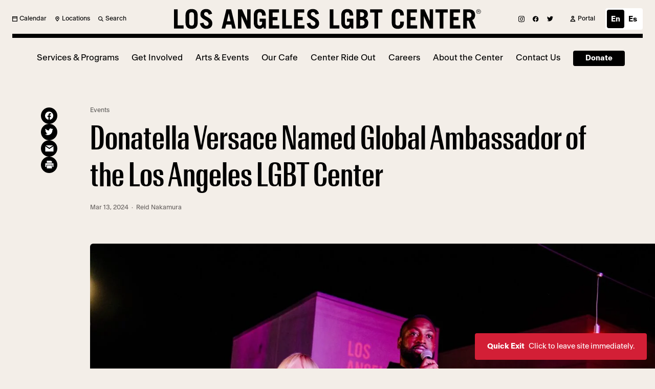

--- FILE ---
content_type: text/html; charset=UTF-8
request_url: https://lalgbtcenter.org/vanguard/donatella-versace-named-global-ambassador-of-the-los-angeles-lgbt-center/
body_size: 46833
content:

<!DOCTYPE html>
<html lang="en" xml:lang="en" class="scroll-smooth">

<head>
  <meta charset="utf-8">
  <meta http-equiv="X-UA-Compatible" content="IE=edge,chrome=1"><script type="text/javascript">(window.NREUM||(NREUM={})).init={privacy:{cookies_enabled:true},ajax:{deny_list:["bam.nr-data.net"]},feature_flags:["soft_nav"],distributed_tracing:{enabled:true}};(window.NREUM||(NREUM={})).loader_config={agentID:"594473378",accountID:"4380906",trustKey:"66686",xpid:"UAUPUV9TDhAFV1FTBgAAV1I=",licenseKey:"NRJS-0f14c04f82f8cd64be1",applicationID:"530111716",browserID:"594473378"};;/*! For license information please see nr-loader-spa-1.308.0.min.js.LICENSE.txt */
(()=>{var e,t,r={384:(e,t,r)=>{"use strict";r.d(t,{NT:()=>a,US:()=>u,Zm:()=>o,bQ:()=>d,dV:()=>c,pV:()=>l});var n=r(6154),i=r(1863),s=r(1910);const a={beacon:"bam.nr-data.net",errorBeacon:"bam.nr-data.net"};function o(){return n.gm.NREUM||(n.gm.NREUM={}),void 0===n.gm.newrelic&&(n.gm.newrelic=n.gm.NREUM),n.gm.NREUM}function c(){let e=o();return e.o||(e.o={ST:n.gm.setTimeout,SI:n.gm.setImmediate||n.gm.setInterval,CT:n.gm.clearTimeout,XHR:n.gm.XMLHttpRequest,REQ:n.gm.Request,EV:n.gm.Event,PR:n.gm.Promise,MO:n.gm.MutationObserver,FETCH:n.gm.fetch,WS:n.gm.WebSocket},(0,s.i)(...Object.values(e.o))),e}function d(e,t){let r=o();r.initializedAgents??={},t.initializedAt={ms:(0,i.t)(),date:new Date},r.initializedAgents[e]=t}function u(e,t){o()[e]=t}function l(){return function(){let e=o();const t=e.info||{};e.info={beacon:a.beacon,errorBeacon:a.errorBeacon,...t}}(),function(){let e=o();const t=e.init||{};e.init={...t}}(),c(),function(){let e=o();const t=e.loader_config||{};e.loader_config={...t}}(),o()}},782:(e,t,r)=>{"use strict";r.d(t,{T:()=>n});const n=r(860).K7.pageViewTiming},860:(e,t,r)=>{"use strict";r.d(t,{$J:()=>u,K7:()=>c,P3:()=>d,XX:()=>i,Yy:()=>o,df:()=>s,qY:()=>n,v4:()=>a});const n="events",i="jserrors",s="browser/blobs",a="rum",o="browser/logs",c={ajax:"ajax",genericEvents:"generic_events",jserrors:i,logging:"logging",metrics:"metrics",pageAction:"page_action",pageViewEvent:"page_view_event",pageViewTiming:"page_view_timing",sessionReplay:"session_replay",sessionTrace:"session_trace",softNav:"soft_navigations",spa:"spa"},d={[c.pageViewEvent]:1,[c.pageViewTiming]:2,[c.metrics]:3,[c.jserrors]:4,[c.spa]:5,[c.ajax]:6,[c.sessionTrace]:7,[c.softNav]:8,[c.sessionReplay]:9,[c.logging]:10,[c.genericEvents]:11},u={[c.pageViewEvent]:a,[c.pageViewTiming]:n,[c.ajax]:n,[c.spa]:n,[c.softNav]:n,[c.metrics]:i,[c.jserrors]:i,[c.sessionTrace]:s,[c.sessionReplay]:s,[c.logging]:o,[c.genericEvents]:"ins"}},944:(e,t,r)=>{"use strict";r.d(t,{R:()=>i});var n=r(3241);function i(e,t){"function"==typeof console.debug&&(console.debug("New Relic Warning: https://github.com/newrelic/newrelic-browser-agent/blob/main/docs/warning-codes.md#".concat(e),t),(0,n.W)({agentIdentifier:null,drained:null,type:"data",name:"warn",feature:"warn",data:{code:e,secondary:t}}))}},993:(e,t,r)=>{"use strict";r.d(t,{A$:()=>s,ET:()=>a,TZ:()=>o,p_:()=>i});var n=r(860);const i={ERROR:"ERROR",WARN:"WARN",INFO:"INFO",DEBUG:"DEBUG",TRACE:"TRACE"},s={OFF:0,ERROR:1,WARN:2,INFO:3,DEBUG:4,TRACE:5},a="log",o=n.K7.logging},1541:(e,t,r)=>{"use strict";r.d(t,{U:()=>i,f:()=>n});const n={MFE:"MFE",BA:"BA"};function i(e,t){if(2!==t?.harvestEndpointVersion)return{};const r=t.agentRef.runtime.appMetadata.agents[0].entityGuid;return e?{"source.id":e.id,"source.name":e.name,"source.type":e.type,"parent.id":e.parent?.id||r,"parent.type":e.parent?.type||n.BA}:{"entity.guid":r,appId:t.agentRef.info.applicationID}}},1687:(e,t,r)=>{"use strict";r.d(t,{Ak:()=>d,Ze:()=>h,x3:()=>u});var n=r(3241),i=r(7836),s=r(3606),a=r(860),o=r(2646);const c={};function d(e,t){const r={staged:!1,priority:a.P3[t]||0};l(e),c[e].get(t)||c[e].set(t,r)}function u(e,t){e&&c[e]&&(c[e].get(t)&&c[e].delete(t),p(e,t,!1),c[e].size&&f(e))}function l(e){if(!e)throw new Error("agentIdentifier required");c[e]||(c[e]=new Map)}function h(e="",t="feature",r=!1){if(l(e),!e||!c[e].get(t)||r)return p(e,t);c[e].get(t).staged=!0,f(e)}function f(e){const t=Array.from(c[e]);t.every(([e,t])=>t.staged)&&(t.sort((e,t)=>e[1].priority-t[1].priority),t.forEach(([t])=>{c[e].delete(t),p(e,t)}))}function p(e,t,r=!0){const a=e?i.ee.get(e):i.ee,c=s.i.handlers;if(!a.aborted&&a.backlog&&c){if((0,n.W)({agentIdentifier:e,type:"lifecycle",name:"drain",feature:t}),r){const e=a.backlog[t],r=c[t];if(r){for(let t=0;e&&t<e.length;++t)g(e[t],r);Object.entries(r).forEach(([e,t])=>{Object.values(t||{}).forEach(t=>{t[0]?.on&&t[0]?.context()instanceof o.y&&t[0].on(e,t[1])})})}}a.isolatedBacklog||delete c[t],a.backlog[t]=null,a.emit("drain-"+t,[])}}function g(e,t){var r=e[1];Object.values(t[r]||{}).forEach(t=>{var r=e[0];if(t[0]===r){var n=t[1],i=e[3],s=e[2];n.apply(i,s)}})}},1738:(e,t,r)=>{"use strict";r.d(t,{U:()=>f,Y:()=>h});var n=r(3241),i=r(9908),s=r(1863),a=r(944),o=r(5701),c=r(3969),d=r(8362),u=r(860),l=r(4261);function h(e,t,r,s){const h=s||r;!h||h[e]&&h[e]!==d.d.prototype[e]||(h[e]=function(){(0,i.p)(c.xV,["API/"+e+"/called"],void 0,u.K7.metrics,r.ee),(0,n.W)({agentIdentifier:r.agentIdentifier,drained:!!o.B?.[r.agentIdentifier],type:"data",name:"api",feature:l.Pl+e,data:{}});try{return t.apply(this,arguments)}catch(e){(0,a.R)(23,e)}})}function f(e,t,r,n,a){const o=e.info;null===r?delete o.jsAttributes[t]:o.jsAttributes[t]=r,(a||null===r)&&(0,i.p)(l.Pl+n,[(0,s.t)(),t,r],void 0,"session",e.ee)}},1741:(e,t,r)=>{"use strict";r.d(t,{W:()=>s});var n=r(944),i=r(4261);class s{#e(e,...t){if(this[e]!==s.prototype[e])return this[e](...t);(0,n.R)(35,e)}addPageAction(e,t){return this.#e(i.hG,e,t)}register(e){return this.#e(i.eY,e)}recordCustomEvent(e,t){return this.#e(i.fF,e,t)}setPageViewName(e,t){return this.#e(i.Fw,e,t)}setCustomAttribute(e,t,r){return this.#e(i.cD,e,t,r)}noticeError(e,t){return this.#e(i.o5,e,t)}setUserId(e,t=!1){return this.#e(i.Dl,e,t)}setApplicationVersion(e){return this.#e(i.nb,e)}setErrorHandler(e){return this.#e(i.bt,e)}addRelease(e,t){return this.#e(i.k6,e,t)}log(e,t){return this.#e(i.$9,e,t)}start(){return this.#e(i.d3)}finished(e){return this.#e(i.BL,e)}recordReplay(){return this.#e(i.CH)}pauseReplay(){return this.#e(i.Tb)}addToTrace(e){return this.#e(i.U2,e)}setCurrentRouteName(e){return this.#e(i.PA,e)}interaction(e){return this.#e(i.dT,e)}wrapLogger(e,t,r){return this.#e(i.Wb,e,t,r)}measure(e,t){return this.#e(i.V1,e,t)}consent(e){return this.#e(i.Pv,e)}}},1863:(e,t,r)=>{"use strict";function n(){return Math.floor(performance.now())}r.d(t,{t:()=>n})},1910:(e,t,r)=>{"use strict";r.d(t,{i:()=>s});var n=r(944);const i=new Map;function s(...e){return e.every(e=>{if(i.has(e))return i.get(e);const t="function"==typeof e?e.toString():"",r=t.includes("[native code]"),s=t.includes("nrWrapper");return r||s||(0,n.R)(64,e?.name||t),i.set(e,r),r})}},2555:(e,t,r)=>{"use strict";r.d(t,{D:()=>o,f:()=>a});var n=r(384),i=r(8122);const s={beacon:n.NT.beacon,errorBeacon:n.NT.errorBeacon,licenseKey:void 0,applicationID:void 0,sa:void 0,queueTime:void 0,applicationTime:void 0,ttGuid:void 0,user:void 0,account:void 0,product:void 0,extra:void 0,jsAttributes:{},userAttributes:void 0,atts:void 0,transactionName:void 0,tNamePlain:void 0};function a(e){try{return!!e.licenseKey&&!!e.errorBeacon&&!!e.applicationID}catch(e){return!1}}const o=e=>(0,i.a)(e,s)},2614:(e,t,r)=>{"use strict";r.d(t,{BB:()=>a,H3:()=>n,g:()=>d,iL:()=>c,tS:()=>o,uh:()=>i,wk:()=>s});const n="NRBA",i="SESSION",s=144e5,a=18e5,o={STARTED:"session-started",PAUSE:"session-pause",RESET:"session-reset",RESUME:"session-resume",UPDATE:"session-update"},c={SAME_TAB:"same-tab",CROSS_TAB:"cross-tab"},d={OFF:0,FULL:1,ERROR:2}},2646:(e,t,r)=>{"use strict";r.d(t,{y:()=>n});class n{constructor(e){this.contextId=e}}},2843:(e,t,r)=>{"use strict";r.d(t,{G:()=>s,u:()=>i});var n=r(3878);function i(e,t=!1,r,i){(0,n.DD)("visibilitychange",function(){if(t)return void("hidden"===document.visibilityState&&e());e(document.visibilityState)},r,i)}function s(e,t,r){(0,n.sp)("pagehide",e,t,r)}},3241:(e,t,r)=>{"use strict";r.d(t,{W:()=>s});var n=r(6154);const i="newrelic";function s(e={}){try{n.gm.dispatchEvent(new CustomEvent(i,{detail:e}))}catch(e){}}},3304:(e,t,r)=>{"use strict";r.d(t,{A:()=>s});var n=r(7836);const i=()=>{const e=new WeakSet;return(t,r)=>{if("object"==typeof r&&null!==r){if(e.has(r))return;e.add(r)}return r}};function s(e){try{return JSON.stringify(e,i())??""}catch(e){try{n.ee.emit("internal-error",[e])}catch(e){}return""}}},3333:(e,t,r)=>{"use strict";r.d(t,{$v:()=>u,TZ:()=>n,Xh:()=>c,Zp:()=>i,kd:()=>d,mq:()=>o,nf:()=>a,qN:()=>s});const n=r(860).K7.genericEvents,i=["auxclick","click","copy","keydown","paste","scrollend"],s=["focus","blur"],a=4,o=1e3,c=2e3,d=["PageAction","UserAction","BrowserPerformance"],u={RESOURCES:"experimental.resources",REGISTER:"register"}},3434:(e,t,r)=>{"use strict";r.d(t,{Jt:()=>s,YM:()=>d});var n=r(7836),i=r(5607);const s="nr@original:".concat(i.W),a=50;var o=Object.prototype.hasOwnProperty,c=!1;function d(e,t){return e||(e=n.ee),r.inPlace=function(e,t,n,i,s){n||(n="");const a="-"===n.charAt(0);for(let o=0;o<t.length;o++){const c=t[o],d=e[c];l(d)||(e[c]=r(d,a?c+n:n,i,c,s))}},r.flag=s,r;function r(t,r,n,c,d){return l(t)?t:(r||(r=""),nrWrapper[s]=t,function(e,t,r){if(Object.defineProperty&&Object.keys)try{return Object.keys(e).forEach(function(r){Object.defineProperty(t,r,{get:function(){return e[r]},set:function(t){return e[r]=t,t}})}),t}catch(e){u([e],r)}for(var n in e)o.call(e,n)&&(t[n]=e[n])}(t,nrWrapper,e),nrWrapper);function nrWrapper(){var s,o,l,h;let f;try{o=this,s=[...arguments],l="function"==typeof n?n(s,o):n||{}}catch(t){u([t,"",[s,o,c],l],e)}i(r+"start",[s,o,c],l,d);const p=performance.now();let g;try{return h=t.apply(o,s),g=performance.now(),h}catch(e){throw g=performance.now(),i(r+"err",[s,o,e],l,d),f=e,f}finally{const e=g-p,t={start:p,end:g,duration:e,isLongTask:e>=a,methodName:c,thrownError:f};t.isLongTask&&i("long-task",[t,o],l,d),i(r+"end",[s,o,h],l,d)}}}function i(r,n,i,s){if(!c||t){var a=c;c=!0;try{e.emit(r,n,i,t,s)}catch(t){u([t,r,n,i],e)}c=a}}}function u(e,t){t||(t=n.ee);try{t.emit("internal-error",e)}catch(e){}}function l(e){return!(e&&"function"==typeof e&&e.apply&&!e[s])}},3606:(e,t,r)=>{"use strict";r.d(t,{i:()=>s});var n=r(9908);s.on=a;var i=s.handlers={};function s(e,t,r,s){a(s||n.d,i,e,t,r)}function a(e,t,r,i,s){s||(s="feature"),e||(e=n.d);var a=t[s]=t[s]||{};(a[r]=a[r]||[]).push([e,i])}},3738:(e,t,r)=>{"use strict";r.d(t,{He:()=>i,Kp:()=>o,Lc:()=>d,Rz:()=>u,TZ:()=>n,bD:()=>s,d3:()=>a,jx:()=>l,sl:()=>h,uP:()=>c});const n=r(860).K7.sessionTrace,i="bstResource",s="resource",a="-start",o="-end",c="fn"+a,d="fn"+o,u="pushState",l=1e3,h=3e4},3785:(e,t,r)=>{"use strict";r.d(t,{R:()=>c,b:()=>d});var n=r(9908),i=r(1863),s=r(860),a=r(3969),o=r(993);function c(e,t,r={},c=o.p_.INFO,d=!0,u,l=(0,i.t)()){(0,n.p)(a.xV,["API/logging/".concat(c.toLowerCase(),"/called")],void 0,s.K7.metrics,e),(0,n.p)(o.ET,[l,t,r,c,d,u],void 0,s.K7.logging,e)}function d(e){return"string"==typeof e&&Object.values(o.p_).some(t=>t===e.toUpperCase().trim())}},3878:(e,t,r)=>{"use strict";function n(e,t){return{capture:e,passive:!1,signal:t}}function i(e,t,r=!1,i){window.addEventListener(e,t,n(r,i))}function s(e,t,r=!1,i){document.addEventListener(e,t,n(r,i))}r.d(t,{DD:()=>s,jT:()=>n,sp:()=>i})},3962:(e,t,r)=>{"use strict";r.d(t,{AM:()=>a,O2:()=>l,OV:()=>s,Qu:()=>h,TZ:()=>c,ih:()=>f,pP:()=>o,t1:()=>u,tC:()=>i,wD:()=>d});var n=r(860);const i=["click","keydown","submit"],s="popstate",a="api",o="initialPageLoad",c=n.K7.softNav,d=5e3,u=500,l={INITIAL_PAGE_LOAD:"",ROUTE_CHANGE:1,UNSPECIFIED:2},h={INTERACTION:1,AJAX:2,CUSTOM_END:3,CUSTOM_TRACER:4},f={IP:"in progress",PF:"pending finish",FIN:"finished",CAN:"cancelled"}},3969:(e,t,r)=>{"use strict";r.d(t,{TZ:()=>n,XG:()=>o,rs:()=>i,xV:()=>a,z_:()=>s});const n=r(860).K7.metrics,i="sm",s="cm",a="storeSupportabilityMetrics",o="storeEventMetrics"},4234:(e,t,r)=>{"use strict";r.d(t,{W:()=>s});var n=r(7836),i=r(1687);class s{constructor(e,t){this.agentIdentifier=e,this.ee=n.ee.get(e),this.featureName=t,this.blocked=!1}deregisterDrain(){(0,i.x3)(this.agentIdentifier,this.featureName)}}},4261:(e,t,r)=>{"use strict";r.d(t,{$9:()=>u,BL:()=>c,CH:()=>p,Dl:()=>R,Fw:()=>w,PA:()=>v,Pl:()=>n,Pv:()=>A,Tb:()=>h,U2:()=>a,V1:()=>E,Wb:()=>T,bt:()=>y,cD:()=>b,d3:()=>x,dT:()=>d,eY:()=>g,fF:()=>f,hG:()=>s,hw:()=>i,k6:()=>o,nb:()=>m,o5:()=>l});const n="api-",i=n+"ixn-",s="addPageAction",a="addToTrace",o="addRelease",c="finished",d="interaction",u="log",l="noticeError",h="pauseReplay",f="recordCustomEvent",p="recordReplay",g="register",m="setApplicationVersion",v="setCurrentRouteName",b="setCustomAttribute",y="setErrorHandler",w="setPageViewName",R="setUserId",x="start",T="wrapLogger",E="measure",A="consent"},5205:(e,t,r)=>{"use strict";r.d(t,{j:()=>S});var n=r(384),i=r(1741);var s=r(2555),a=r(3333);const o=e=>{if(!e||"string"!=typeof e)return!1;try{document.createDocumentFragment().querySelector(e)}catch{return!1}return!0};var c=r(2614),d=r(944),u=r(8122);const l="[data-nr-mask]",h=e=>(0,u.a)(e,(()=>{const e={feature_flags:[],experimental:{allow_registered_children:!1,resources:!1},mask_selector:"*",block_selector:"[data-nr-block]",mask_input_options:{color:!1,date:!1,"datetime-local":!1,email:!1,month:!1,number:!1,range:!1,search:!1,tel:!1,text:!1,time:!1,url:!1,week:!1,textarea:!1,select:!1,password:!0}};return{ajax:{deny_list:void 0,block_internal:!0,enabled:!0,autoStart:!0},api:{get allow_registered_children(){return e.feature_flags.includes(a.$v.REGISTER)||e.experimental.allow_registered_children},set allow_registered_children(t){e.experimental.allow_registered_children=t},duplicate_registered_data:!1},browser_consent_mode:{enabled:!1},distributed_tracing:{enabled:void 0,exclude_newrelic_header:void 0,cors_use_newrelic_header:void 0,cors_use_tracecontext_headers:void 0,allowed_origins:void 0},get feature_flags(){return e.feature_flags},set feature_flags(t){e.feature_flags=t},generic_events:{enabled:!0,autoStart:!0},harvest:{interval:30},jserrors:{enabled:!0,autoStart:!0},logging:{enabled:!0,autoStart:!0},metrics:{enabled:!0,autoStart:!0},obfuscate:void 0,page_action:{enabled:!0},page_view_event:{enabled:!0,autoStart:!0},page_view_timing:{enabled:!0,autoStart:!0},performance:{capture_marks:!1,capture_measures:!1,capture_detail:!0,resources:{get enabled(){return e.feature_flags.includes(a.$v.RESOURCES)||e.experimental.resources},set enabled(t){e.experimental.resources=t},asset_types:[],first_party_domains:[],ignore_newrelic:!0}},privacy:{cookies_enabled:!0},proxy:{assets:void 0,beacon:void 0},session:{expiresMs:c.wk,inactiveMs:c.BB},session_replay:{autoStart:!0,enabled:!1,preload:!1,sampling_rate:10,error_sampling_rate:100,collect_fonts:!1,inline_images:!1,fix_stylesheets:!0,mask_all_inputs:!0,get mask_text_selector(){return e.mask_selector},set mask_text_selector(t){o(t)?e.mask_selector="".concat(t,",").concat(l):""===t||null===t?e.mask_selector=l:(0,d.R)(5,t)},get block_class(){return"nr-block"},get ignore_class(){return"nr-ignore"},get mask_text_class(){return"nr-mask"},get block_selector(){return e.block_selector},set block_selector(t){o(t)?e.block_selector+=",".concat(t):""!==t&&(0,d.R)(6,t)},get mask_input_options(){return e.mask_input_options},set mask_input_options(t){t&&"object"==typeof t?e.mask_input_options={...t,password:!0}:(0,d.R)(7,t)}},session_trace:{enabled:!0,autoStart:!0},soft_navigations:{enabled:!0,autoStart:!0},spa:{enabled:!0,autoStart:!0},ssl:void 0,user_actions:{enabled:!0,elementAttributes:["id","className","tagName","type"]}}})());var f=r(6154),p=r(9324);let g=0;const m={buildEnv:p.F3,distMethod:p.Xs,version:p.xv,originTime:f.WN},v={consented:!1},b={appMetadata:{},get consented(){return this.session?.state?.consent||v.consented},set consented(e){v.consented=e},customTransaction:void 0,denyList:void 0,disabled:!1,harvester:void 0,isolatedBacklog:!1,isRecording:!1,loaderType:void 0,maxBytes:3e4,obfuscator:void 0,onerror:void 0,ptid:void 0,releaseIds:{},session:void 0,timeKeeper:void 0,registeredEntities:[],jsAttributesMetadata:{bytes:0},get harvestCount(){return++g}},y=e=>{const t=(0,u.a)(e,b),r=Object.keys(m).reduce((e,t)=>(e[t]={value:m[t],writable:!1,configurable:!0,enumerable:!0},e),{});return Object.defineProperties(t,r)};var w=r(5701);const R=e=>{const t=e.startsWith("http");e+="/",r.p=t?e:"https://"+e};var x=r(7836),T=r(3241);const E={accountID:void 0,trustKey:void 0,agentID:void 0,licenseKey:void 0,applicationID:void 0,xpid:void 0},A=e=>(0,u.a)(e,E),_=new Set;function S(e,t={},r,a){let{init:o,info:c,loader_config:d,runtime:u={},exposed:l=!0}=t;if(!c){const e=(0,n.pV)();o=e.init,c=e.info,d=e.loader_config}e.init=h(o||{}),e.loader_config=A(d||{}),c.jsAttributes??={},f.bv&&(c.jsAttributes.isWorker=!0),e.info=(0,s.D)(c);const p=e.init,g=[c.beacon,c.errorBeacon];_.has(e.agentIdentifier)||(p.proxy.assets&&(R(p.proxy.assets),g.push(p.proxy.assets)),p.proxy.beacon&&g.push(p.proxy.beacon),e.beacons=[...g],function(e){const t=(0,n.pV)();Object.getOwnPropertyNames(i.W.prototype).forEach(r=>{const n=i.W.prototype[r];if("function"!=typeof n||"constructor"===n)return;let s=t[r];e[r]&&!1!==e.exposed&&"micro-agent"!==e.runtime?.loaderType&&(t[r]=(...t)=>{const n=e[r](...t);return s?s(...t):n})})}(e),(0,n.US)("activatedFeatures",w.B)),u.denyList=[...p.ajax.deny_list||[],...p.ajax.block_internal?g:[]],u.ptid=e.agentIdentifier,u.loaderType=r,e.runtime=y(u),_.has(e.agentIdentifier)||(e.ee=x.ee.get(e.agentIdentifier),e.exposed=l,(0,T.W)({agentIdentifier:e.agentIdentifier,drained:!!w.B?.[e.agentIdentifier],type:"lifecycle",name:"initialize",feature:void 0,data:e.config})),_.add(e.agentIdentifier)}},5270:(e,t,r)=>{"use strict";r.d(t,{Aw:()=>a,SR:()=>s,rF:()=>o});var n=r(384),i=r(7767);function s(e){return!!(0,n.dV)().o.MO&&(0,i.V)(e)&&!0===e?.session_trace.enabled}function a(e){return!0===e?.session_replay.preload&&s(e)}function o(e,t){try{if("string"==typeof t?.type){if("password"===t.type.toLowerCase())return"*".repeat(e?.length||0);if(void 0!==t?.dataset?.nrUnmask||t?.classList?.contains("nr-unmask"))return e}}catch(e){}return"string"==typeof e?e.replace(/[\S]/g,"*"):"*".repeat(e?.length||0)}},5289:(e,t,r)=>{"use strict";r.d(t,{GG:()=>a,Qr:()=>c,sB:()=>o});var n=r(3878),i=r(6389);function s(){return"undefined"==typeof document||"complete"===document.readyState}function a(e,t){if(s())return e();const r=(0,i.J)(e),a=setInterval(()=>{s()&&(clearInterval(a),r())},500);(0,n.sp)("load",r,t)}function o(e){if(s())return e();(0,n.DD)("DOMContentLoaded",e)}function c(e){if(s())return e();(0,n.sp)("popstate",e)}},5607:(e,t,r)=>{"use strict";r.d(t,{W:()=>n});const n=(0,r(9566).bz)()},5701:(e,t,r)=>{"use strict";r.d(t,{B:()=>s,t:()=>a});var n=r(3241);const i=new Set,s={};function a(e,t){const r=t.agentIdentifier;s[r]??={},e&&"object"==typeof e&&(i.has(r)||(t.ee.emit("rumresp",[e]),s[r]=e,i.add(r),(0,n.W)({agentIdentifier:r,loaded:!0,drained:!0,type:"lifecycle",name:"load",feature:void 0,data:e})))}},6154:(e,t,r)=>{"use strict";r.d(t,{OF:()=>d,RI:()=>i,WN:()=>h,bv:()=>s,eN:()=>f,gm:()=>a,lR:()=>l,m:()=>c,mw:()=>o,sb:()=>u});var n=r(1863);const i="undefined"!=typeof window&&!!window.document,s="undefined"!=typeof WorkerGlobalScope&&("undefined"!=typeof self&&self instanceof WorkerGlobalScope&&self.navigator instanceof WorkerNavigator||"undefined"!=typeof globalThis&&globalThis instanceof WorkerGlobalScope&&globalThis.navigator instanceof WorkerNavigator),a=i?window:"undefined"!=typeof WorkerGlobalScope&&("undefined"!=typeof self&&self instanceof WorkerGlobalScope&&self||"undefined"!=typeof globalThis&&globalThis instanceof WorkerGlobalScope&&globalThis),o=Boolean("hidden"===a?.document?.visibilityState),c=""+a?.location,d=/iPad|iPhone|iPod/.test(a.navigator?.userAgent),u=d&&"undefined"==typeof SharedWorker,l=(()=>{const e=a.navigator?.userAgent?.match(/Firefox[/\s](\d+\.\d+)/);return Array.isArray(e)&&e.length>=2?+e[1]:0})(),h=Date.now()-(0,n.t)(),f=()=>"undefined"!=typeof PerformanceNavigationTiming&&a?.performance?.getEntriesByType("navigation")?.[0]?.responseStart},6344:(e,t,r)=>{"use strict";r.d(t,{BB:()=>u,Qb:()=>l,TZ:()=>i,Ug:()=>a,Vh:()=>s,_s:()=>o,bc:()=>d,yP:()=>c});var n=r(2614);const i=r(860).K7.sessionReplay,s="errorDuringReplay",a=.12,o={DomContentLoaded:0,Load:1,FullSnapshot:2,IncrementalSnapshot:3,Meta:4,Custom:5},c={[n.g.ERROR]:15e3,[n.g.FULL]:3e5,[n.g.OFF]:0},d={RESET:{message:"Session was reset",sm:"Reset"},IMPORT:{message:"Recorder failed to import",sm:"Import"},TOO_MANY:{message:"429: Too Many Requests",sm:"Too-Many"},TOO_BIG:{message:"Payload was too large",sm:"Too-Big"},CROSS_TAB:{message:"Session Entity was set to OFF on another tab",sm:"Cross-Tab"},ENTITLEMENTS:{message:"Session Replay is not allowed and will not be started",sm:"Entitlement"}},u=5e3,l={API:"api",RESUME:"resume",SWITCH_TO_FULL:"switchToFull",INITIALIZE:"initialize",PRELOAD:"preload"}},6389:(e,t,r)=>{"use strict";function n(e,t=500,r={}){const n=r?.leading||!1;let i;return(...r)=>{n&&void 0===i&&(e.apply(this,r),i=setTimeout(()=>{i=clearTimeout(i)},t)),n||(clearTimeout(i),i=setTimeout(()=>{e.apply(this,r)},t))}}function i(e){let t=!1;return(...r)=>{t||(t=!0,e.apply(this,r))}}r.d(t,{J:()=>i,s:()=>n})},6630:(e,t,r)=>{"use strict";r.d(t,{T:()=>n});const n=r(860).K7.pageViewEvent},6774:(e,t,r)=>{"use strict";r.d(t,{T:()=>n});const n=r(860).K7.jserrors},7295:(e,t,r)=>{"use strict";r.d(t,{Xv:()=>a,gX:()=>i,iW:()=>s});var n=[];function i(e){if(!e||s(e))return!1;if(0===n.length)return!0;if("*"===n[0].hostname)return!1;for(var t=0;t<n.length;t++){var r=n[t];if(r.hostname.test(e.hostname)&&r.pathname.test(e.pathname))return!1}return!0}function s(e){return void 0===e.hostname}function a(e){if(n=[],e&&e.length)for(var t=0;t<e.length;t++){let r=e[t];if(!r)continue;if("*"===r)return void(n=[{hostname:"*"}]);0===r.indexOf("http://")?r=r.substring(7):0===r.indexOf("https://")&&(r=r.substring(8));const i=r.indexOf("/");let s,a;i>0?(s=r.substring(0,i),a=r.substring(i)):(s=r,a="*");let[c]=s.split(":");n.push({hostname:o(c),pathname:o(a,!0)})}}function o(e,t=!1){const r=e.replace(/[.+?^${}()|[\]\\]/g,e=>"\\"+e).replace(/\*/g,".*?");return new RegExp((t?"^":"")+r+"$")}},7485:(e,t,r)=>{"use strict";r.d(t,{D:()=>i});var n=r(6154);function i(e){if(0===(e||"").indexOf("data:"))return{protocol:"data"};try{const t=new URL(e,location.href),r={port:t.port,hostname:t.hostname,pathname:t.pathname,search:t.search,protocol:t.protocol.slice(0,t.protocol.indexOf(":")),sameOrigin:t.protocol===n.gm?.location?.protocol&&t.host===n.gm?.location?.host};return r.port&&""!==r.port||("http:"===t.protocol&&(r.port="80"),"https:"===t.protocol&&(r.port="443")),r.pathname&&""!==r.pathname?r.pathname.startsWith("/")||(r.pathname="/".concat(r.pathname)):r.pathname="/",r}catch(e){return{}}}},7699:(e,t,r)=>{"use strict";r.d(t,{It:()=>s,KC:()=>o,No:()=>i,qh:()=>a});var n=r(860);const i=16e3,s=1e6,a="SESSION_ERROR",o={[n.K7.logging]:!0,[n.K7.genericEvents]:!1,[n.K7.jserrors]:!1,[n.K7.ajax]:!1}},7767:(e,t,r)=>{"use strict";r.d(t,{V:()=>i});var n=r(6154);const i=e=>n.RI&&!0===e?.privacy.cookies_enabled},7836:(e,t,r)=>{"use strict";r.d(t,{P:()=>o,ee:()=>c});var n=r(384),i=r(8990),s=r(2646),a=r(5607);const o="nr@context:".concat(a.W),c=function e(t,r){var n={},a={},u={},l=!1;try{l=16===r.length&&d.initializedAgents?.[r]?.runtime.isolatedBacklog}catch(e){}var h={on:p,addEventListener:p,removeEventListener:function(e,t){var r=n[e];if(!r)return;for(var i=0;i<r.length;i++)r[i]===t&&r.splice(i,1)},emit:function(e,r,n,i,s){!1!==s&&(s=!0);if(c.aborted&&!i)return;t&&s&&t.emit(e,r,n);var o=f(n);g(e).forEach(e=>{e.apply(o,r)});var d=v()[a[e]];d&&d.push([h,e,r,o]);return o},get:m,listeners:g,context:f,buffer:function(e,t){const r=v();if(t=t||"feature",h.aborted)return;Object.entries(e||{}).forEach(([e,n])=>{a[n]=t,t in r||(r[t]=[])})},abort:function(){h._aborted=!0,Object.keys(h.backlog).forEach(e=>{delete h.backlog[e]})},isBuffering:function(e){return!!v()[a[e]]},debugId:r,backlog:l?{}:t&&"object"==typeof t.backlog?t.backlog:{},isolatedBacklog:l};return Object.defineProperty(h,"aborted",{get:()=>{let e=h._aborted||!1;return e||(t&&(e=t.aborted),e)}}),h;function f(e){return e&&e instanceof s.y?e:e?(0,i.I)(e,o,()=>new s.y(o)):new s.y(o)}function p(e,t){n[e]=g(e).concat(t)}function g(e){return n[e]||[]}function m(t){return u[t]=u[t]||e(h,t)}function v(){return h.backlog}}(void 0,"globalEE"),d=(0,n.Zm)();d.ee||(d.ee=c)},8122:(e,t,r)=>{"use strict";r.d(t,{a:()=>i});var n=r(944);function i(e,t){try{if(!e||"object"!=typeof e)return(0,n.R)(3);if(!t||"object"!=typeof t)return(0,n.R)(4);const r=Object.create(Object.getPrototypeOf(t),Object.getOwnPropertyDescriptors(t)),s=0===Object.keys(r).length?e:r;for(let a in s)if(void 0!==e[a])try{if(null===e[a]){r[a]=null;continue}Array.isArray(e[a])&&Array.isArray(t[a])?r[a]=Array.from(new Set([...e[a],...t[a]])):"object"==typeof e[a]&&"object"==typeof t[a]?r[a]=i(e[a],t[a]):r[a]=e[a]}catch(e){r[a]||(0,n.R)(1,e)}return r}catch(e){(0,n.R)(2,e)}}},8139:(e,t,r)=>{"use strict";r.d(t,{u:()=>h});var n=r(7836),i=r(3434),s=r(8990),a=r(6154);const o={},c=a.gm.XMLHttpRequest,d="addEventListener",u="removeEventListener",l="nr@wrapped:".concat(n.P);function h(e){var t=function(e){return(e||n.ee).get("events")}(e);if(o[t.debugId]++)return t;o[t.debugId]=1;var r=(0,i.YM)(t,!0);function h(e){r.inPlace(e,[d,u],"-",p)}function p(e,t){return e[1]}return"getPrototypeOf"in Object&&(a.RI&&f(document,h),c&&f(c.prototype,h),f(a.gm,h)),t.on(d+"-start",function(e,t){var n=e[1];if(null!==n&&("function"==typeof n||"object"==typeof n)&&"newrelic"!==e[0]){var i=(0,s.I)(n,l,function(){var e={object:function(){if("function"!=typeof n.handleEvent)return;return n.handleEvent.apply(n,arguments)},function:n}[typeof n];return e?r(e,"fn-",null,e.name||"anonymous"):n});this.wrapped=e[1]=i}}),t.on(u+"-start",function(e){e[1]=this.wrapped||e[1]}),t}function f(e,t,...r){let n=e;for(;"object"==typeof n&&!Object.prototype.hasOwnProperty.call(n,d);)n=Object.getPrototypeOf(n);n&&t(n,...r)}},8362:(e,t,r)=>{"use strict";r.d(t,{d:()=>s});var n=r(9566),i=r(1741);class s extends i.W{agentIdentifier=(0,n.LA)(16)}},8374:(e,t,r)=>{r.nc=(()=>{try{return document?.currentScript?.nonce}catch(e){}return""})()},8990:(e,t,r)=>{"use strict";r.d(t,{I:()=>i});var n=Object.prototype.hasOwnProperty;function i(e,t,r){if(n.call(e,t))return e[t];var i=r();if(Object.defineProperty&&Object.keys)try{return Object.defineProperty(e,t,{value:i,writable:!0,enumerable:!1}),i}catch(e){}return e[t]=i,i}},9119:(e,t,r)=>{"use strict";r.d(t,{L:()=>s});var n=/([^?#]*)[^#]*(#[^?]*|$).*/,i=/([^?#]*)().*/;function s(e,t){return e?e.replace(t?n:i,"$1$2"):e}},9300:(e,t,r)=>{"use strict";r.d(t,{T:()=>n});const n=r(860).K7.ajax},9324:(e,t,r)=>{"use strict";r.d(t,{AJ:()=>a,F3:()=>i,Xs:()=>s,Yq:()=>o,xv:()=>n});const n="1.308.0",i="PROD",s="CDN",a="@newrelic/rrweb",o="1.0.1"},9566:(e,t,r)=>{"use strict";r.d(t,{LA:()=>o,ZF:()=>c,bz:()=>a,el:()=>d});var n=r(6154);const i="xxxxxxxx-xxxx-4xxx-yxxx-xxxxxxxxxxxx";function s(e,t){return e?15&e[t]:16*Math.random()|0}function a(){const e=n.gm?.crypto||n.gm?.msCrypto;let t,r=0;return e&&e.getRandomValues&&(t=e.getRandomValues(new Uint8Array(30))),i.split("").map(e=>"x"===e?s(t,r++).toString(16):"y"===e?(3&s()|8).toString(16):e).join("")}function o(e){const t=n.gm?.crypto||n.gm?.msCrypto;let r,i=0;t&&t.getRandomValues&&(r=t.getRandomValues(new Uint8Array(e)));const a=[];for(var o=0;o<e;o++)a.push(s(r,i++).toString(16));return a.join("")}function c(){return o(16)}function d(){return o(32)}},9908:(e,t,r)=>{"use strict";r.d(t,{d:()=>n,p:()=>i});var n=r(7836).ee.get("handle");function i(e,t,r,i,s){s?(s.buffer([e],i),s.emit(e,t,r)):(n.buffer([e],i),n.emit(e,t,r))}}},n={};function i(e){var t=n[e];if(void 0!==t)return t.exports;var s=n[e]={exports:{}};return r[e](s,s.exports,i),s.exports}i.m=r,i.d=(e,t)=>{for(var r in t)i.o(t,r)&&!i.o(e,r)&&Object.defineProperty(e,r,{enumerable:!0,get:t[r]})},i.f={},i.e=e=>Promise.all(Object.keys(i.f).reduce((t,r)=>(i.f[r](e,t),t),[])),i.u=e=>({212:"nr-spa-compressor",249:"nr-spa-recorder",478:"nr-spa"}[e]+"-1.308.0.min.js"),i.o=(e,t)=>Object.prototype.hasOwnProperty.call(e,t),e={},t="NRBA-1.308.0.PROD:",i.l=(r,n,s,a)=>{if(e[r])e[r].push(n);else{var o,c;if(void 0!==s)for(var d=document.getElementsByTagName("script"),u=0;u<d.length;u++){var l=d[u];if(l.getAttribute("src")==r||l.getAttribute("data-webpack")==t+s){o=l;break}}if(!o){c=!0;var h={478:"sha512-RSfSVnmHk59T/uIPbdSE0LPeqcEdF4/+XhfJdBuccH5rYMOEZDhFdtnh6X6nJk7hGpzHd9Ujhsy7lZEz/ORYCQ==",249:"sha512-ehJXhmntm85NSqW4MkhfQqmeKFulra3klDyY0OPDUE+sQ3GokHlPh1pmAzuNy//3j4ac6lzIbmXLvGQBMYmrkg==",212:"sha512-B9h4CR46ndKRgMBcK+j67uSR2RCnJfGefU+A7FrgR/k42ovXy5x/MAVFiSvFxuVeEk/pNLgvYGMp1cBSK/G6Fg=="};(o=document.createElement("script")).charset="utf-8",i.nc&&o.setAttribute("nonce",i.nc),o.setAttribute("data-webpack",t+s),o.src=r,0!==o.src.indexOf(window.location.origin+"/")&&(o.crossOrigin="anonymous"),h[a]&&(o.integrity=h[a])}e[r]=[n];var f=(t,n)=>{o.onerror=o.onload=null,clearTimeout(p);var i=e[r];if(delete e[r],o.parentNode&&o.parentNode.removeChild(o),i&&i.forEach(e=>e(n)),t)return t(n)},p=setTimeout(f.bind(null,void 0,{type:"timeout",target:o}),12e4);o.onerror=f.bind(null,o.onerror),o.onload=f.bind(null,o.onload),c&&document.head.appendChild(o)}},i.r=e=>{"undefined"!=typeof Symbol&&Symbol.toStringTag&&Object.defineProperty(e,Symbol.toStringTag,{value:"Module"}),Object.defineProperty(e,"__esModule",{value:!0})},i.p="https://js-agent.newrelic.com/",(()=>{var e={38:0,788:0};i.f.j=(t,r)=>{var n=i.o(e,t)?e[t]:void 0;if(0!==n)if(n)r.push(n[2]);else{var s=new Promise((r,i)=>n=e[t]=[r,i]);r.push(n[2]=s);var a=i.p+i.u(t),o=new Error;i.l(a,r=>{if(i.o(e,t)&&(0!==(n=e[t])&&(e[t]=void 0),n)){var s=r&&("load"===r.type?"missing":r.type),a=r&&r.target&&r.target.src;o.message="Loading chunk "+t+" failed: ("+s+": "+a+")",o.name="ChunkLoadError",o.type=s,o.request=a,n[1](o)}},"chunk-"+t,t)}};var t=(t,r)=>{var n,s,[a,o,c]=r,d=0;if(a.some(t=>0!==e[t])){for(n in o)i.o(o,n)&&(i.m[n]=o[n]);if(c)c(i)}for(t&&t(r);d<a.length;d++)s=a[d],i.o(e,s)&&e[s]&&e[s][0](),e[s]=0},r=self["webpackChunk:NRBA-1.308.0.PROD"]=self["webpackChunk:NRBA-1.308.0.PROD"]||[];r.forEach(t.bind(null,0)),r.push=t.bind(null,r.push.bind(r))})(),(()=>{"use strict";i(8374);var e=i(8362),t=i(860);const r=Object.values(t.K7);var n=i(5205);var s=i(9908),a=i(1863),o=i(4261),c=i(1738);var d=i(1687),u=i(4234),l=i(5289),h=i(6154),f=i(944),p=i(5270),g=i(7767),m=i(6389),v=i(7699);class b extends u.W{constructor(e,t){super(e.agentIdentifier,t),this.agentRef=e,this.abortHandler=void 0,this.featAggregate=void 0,this.loadedSuccessfully=void 0,this.onAggregateImported=new Promise(e=>{this.loadedSuccessfully=e}),this.deferred=Promise.resolve(),!1===e.init[this.featureName].autoStart?this.deferred=new Promise((t,r)=>{this.ee.on("manual-start-all",(0,m.J)(()=>{(0,d.Ak)(e.agentIdentifier,this.featureName),t()}))}):(0,d.Ak)(e.agentIdentifier,t)}importAggregator(e,t,r={}){if(this.featAggregate)return;const n=async()=>{let n;await this.deferred;try{if((0,g.V)(e.init)){const{setupAgentSession:t}=await i.e(478).then(i.bind(i,8766));n=t(e)}}catch(e){(0,f.R)(20,e),this.ee.emit("internal-error",[e]),(0,s.p)(v.qh,[e],void 0,this.featureName,this.ee)}try{if(!this.#t(this.featureName,n,e.init))return(0,d.Ze)(this.agentIdentifier,this.featureName),void this.loadedSuccessfully(!1);const{Aggregate:i}=await t();this.featAggregate=new i(e,r),e.runtime.harvester.initializedAggregates.push(this.featAggregate),this.loadedSuccessfully(!0)}catch(e){(0,f.R)(34,e),this.abortHandler?.(),(0,d.Ze)(this.agentIdentifier,this.featureName,!0),this.loadedSuccessfully(!1),this.ee&&this.ee.abort()}};h.RI?(0,l.GG)(()=>n(),!0):n()}#t(e,r,n){if(this.blocked)return!1;switch(e){case t.K7.sessionReplay:return(0,p.SR)(n)&&!!r;case t.K7.sessionTrace:return!!r;default:return!0}}}var y=i(6630),w=i(2614),R=i(3241);class x extends b{static featureName=y.T;constructor(e){var t;super(e,y.T),this.setupInspectionEvents(e.agentIdentifier),t=e,(0,c.Y)(o.Fw,function(e,r){"string"==typeof e&&("/"!==e.charAt(0)&&(e="/"+e),t.runtime.customTransaction=(r||"http://custom.transaction")+e,(0,s.p)(o.Pl+o.Fw,[(0,a.t)()],void 0,void 0,t.ee))},t),this.importAggregator(e,()=>i.e(478).then(i.bind(i,2467)))}setupInspectionEvents(e){const t=(t,r)=>{t&&(0,R.W)({agentIdentifier:e,timeStamp:t.timeStamp,loaded:"complete"===t.target.readyState,type:"window",name:r,data:t.target.location+""})};(0,l.sB)(e=>{t(e,"DOMContentLoaded")}),(0,l.GG)(e=>{t(e,"load")}),(0,l.Qr)(e=>{t(e,"navigate")}),this.ee.on(w.tS.UPDATE,(t,r)=>{(0,R.W)({agentIdentifier:e,type:"lifecycle",name:"session",data:r})})}}var T=i(384);class E extends e.d{constructor(e){var t;(super(),h.gm)?(this.features={},(0,T.bQ)(this.agentIdentifier,this),this.desiredFeatures=new Set(e.features||[]),this.desiredFeatures.add(x),(0,n.j)(this,e,e.loaderType||"agent"),t=this,(0,c.Y)(o.cD,function(e,r,n=!1){if("string"==typeof e){if(["string","number","boolean"].includes(typeof r)||null===r)return(0,c.U)(t,e,r,o.cD,n);(0,f.R)(40,typeof r)}else(0,f.R)(39,typeof e)},t),function(e){(0,c.Y)(o.Dl,function(t,r=!1){if("string"!=typeof t&&null!==t)return void(0,f.R)(41,typeof t);const n=e.info.jsAttributes["enduser.id"];r&&null!=n&&n!==t?(0,s.p)(o.Pl+"setUserIdAndResetSession",[t],void 0,"session",e.ee):(0,c.U)(e,"enduser.id",t,o.Dl,!0)},e)}(this),function(e){(0,c.Y)(o.nb,function(t){if("string"==typeof t||null===t)return(0,c.U)(e,"application.version",t,o.nb,!1);(0,f.R)(42,typeof t)},e)}(this),function(e){(0,c.Y)(o.d3,function(){e.ee.emit("manual-start-all")},e)}(this),function(e){(0,c.Y)(o.Pv,function(t=!0){if("boolean"==typeof t){if((0,s.p)(o.Pl+o.Pv,[t],void 0,"session",e.ee),e.runtime.consented=t,t){const t=e.features.page_view_event;t.onAggregateImported.then(e=>{const r=t.featAggregate;e&&!r.sentRum&&r.sendRum()})}}else(0,f.R)(65,typeof t)},e)}(this),this.run()):(0,f.R)(21)}get config(){return{info:this.info,init:this.init,loader_config:this.loader_config,runtime:this.runtime}}get api(){return this}run(){try{const e=function(e){const t={};return r.forEach(r=>{t[r]=!!e[r]?.enabled}),t}(this.init),n=[...this.desiredFeatures];n.sort((e,r)=>t.P3[e.featureName]-t.P3[r.featureName]),n.forEach(r=>{if(!e[r.featureName]&&r.featureName!==t.K7.pageViewEvent)return;if(r.featureName===t.K7.spa)return void(0,f.R)(67);const n=function(e){switch(e){case t.K7.ajax:return[t.K7.jserrors];case t.K7.sessionTrace:return[t.K7.ajax,t.K7.pageViewEvent];case t.K7.sessionReplay:return[t.K7.sessionTrace];case t.K7.pageViewTiming:return[t.K7.pageViewEvent];default:return[]}}(r.featureName).filter(e=>!(e in this.features));n.length>0&&(0,f.R)(36,{targetFeature:r.featureName,missingDependencies:n}),this.features[r.featureName]=new r(this)})}catch(e){(0,f.R)(22,e);for(const e in this.features)this.features[e].abortHandler?.();const t=(0,T.Zm)();delete t.initializedAgents[this.agentIdentifier]?.features,delete this.sharedAggregator;return t.ee.get(this.agentIdentifier).abort(),!1}}}var A=i(2843),_=i(782);class S extends b{static featureName=_.T;constructor(e){super(e,_.T),h.RI&&((0,A.u)(()=>(0,s.p)("docHidden",[(0,a.t)()],void 0,_.T,this.ee),!0),(0,A.G)(()=>(0,s.p)("winPagehide",[(0,a.t)()],void 0,_.T,this.ee)),this.importAggregator(e,()=>i.e(478).then(i.bind(i,9917))))}}var O=i(3969);class I extends b{static featureName=O.TZ;constructor(e){super(e,O.TZ),h.RI&&document.addEventListener("securitypolicyviolation",e=>{(0,s.p)(O.xV,["Generic/CSPViolation/Detected"],void 0,this.featureName,this.ee)}),this.importAggregator(e,()=>i.e(478).then(i.bind(i,6555)))}}var N=i(6774),P=i(3878),k=i(3304);class D{constructor(e,t,r,n,i){this.name="UncaughtError",this.message="string"==typeof e?e:(0,k.A)(e),this.sourceURL=t,this.line=r,this.column=n,this.__newrelic=i}}function C(e){return M(e)?e:new D(void 0!==e?.message?e.message:e,e?.filename||e?.sourceURL,e?.lineno||e?.line,e?.colno||e?.col,e?.__newrelic,e?.cause)}function j(e){const t="Unhandled Promise Rejection: ";if(!e?.reason)return;if(M(e.reason)){try{e.reason.message.startsWith(t)||(e.reason.message=t+e.reason.message)}catch(e){}return C(e.reason)}const r=C(e.reason);return(r.message||"").startsWith(t)||(r.message=t+r.message),r}function L(e){if(e.error instanceof SyntaxError&&!/:\d+$/.test(e.error.stack?.trim())){const t=new D(e.message,e.filename,e.lineno,e.colno,e.error.__newrelic,e.cause);return t.name=SyntaxError.name,t}return M(e.error)?e.error:C(e)}function M(e){return e instanceof Error&&!!e.stack}function H(e,r,n,i,o=(0,a.t)()){"string"==typeof e&&(e=new Error(e)),(0,s.p)("err",[e,o,!1,r,n.runtime.isRecording,void 0,i],void 0,t.K7.jserrors,n.ee),(0,s.p)("uaErr",[],void 0,t.K7.genericEvents,n.ee)}var B=i(1541),K=i(993),W=i(3785);function U(e,{customAttributes:t={},level:r=K.p_.INFO}={},n,i,s=(0,a.t)()){(0,W.R)(n.ee,e,t,r,!1,i,s)}function F(e,r,n,i,c=(0,a.t)()){(0,s.p)(o.Pl+o.hG,[c,e,r,i],void 0,t.K7.genericEvents,n.ee)}function V(e,r,n,i,c=(0,a.t)()){const{start:d,end:u,customAttributes:l}=r||{},h={customAttributes:l||{}};if("object"!=typeof h.customAttributes||"string"!=typeof e||0===e.length)return void(0,f.R)(57);const p=(e,t)=>null==e?t:"number"==typeof e?e:e instanceof PerformanceMark?e.startTime:Number.NaN;if(h.start=p(d,0),h.end=p(u,c),Number.isNaN(h.start)||Number.isNaN(h.end))(0,f.R)(57);else{if(h.duration=h.end-h.start,!(h.duration<0))return(0,s.p)(o.Pl+o.V1,[h,e,i],void 0,t.K7.genericEvents,n.ee),h;(0,f.R)(58)}}function G(e,r={},n,i,c=(0,a.t)()){(0,s.p)(o.Pl+o.fF,[c,e,r,i],void 0,t.K7.genericEvents,n.ee)}function z(e){(0,c.Y)(o.eY,function(t){return Y(e,t)},e)}function Y(e,r,n){(0,f.R)(54,"newrelic.register"),r||={},r.type=B.f.MFE,r.licenseKey||=e.info.licenseKey,r.blocked=!1,r.parent=n||{},Array.isArray(r.tags)||(r.tags=[]);const i={};r.tags.forEach(e=>{"name"!==e&&"id"!==e&&(i["source.".concat(e)]=!0)}),r.isolated??=!0;let o=()=>{};const c=e.runtime.registeredEntities;if(!r.isolated){const e=c.find(({metadata:{target:{id:e}}})=>e===r.id&&!r.isolated);if(e)return e}const d=e=>{r.blocked=!0,o=e};function u(e){return"string"==typeof e&&!!e.trim()&&e.trim().length<501||"number"==typeof e}e.init.api.allow_registered_children||d((0,m.J)(()=>(0,f.R)(55))),u(r.id)&&u(r.name)||d((0,m.J)(()=>(0,f.R)(48,r)));const l={addPageAction:(t,n={})=>g(F,[t,{...i,...n},e],r),deregister:()=>{d((0,m.J)(()=>(0,f.R)(68)))},log:(t,n={})=>g(U,[t,{...n,customAttributes:{...i,...n.customAttributes||{}}},e],r),measure:(t,n={})=>g(V,[t,{...n,customAttributes:{...i,...n.customAttributes||{}}},e],r),noticeError:(t,n={})=>g(H,[t,{...i,...n},e],r),register:(t={})=>g(Y,[e,t],l.metadata.target),recordCustomEvent:(t,n={})=>g(G,[t,{...i,...n},e],r),setApplicationVersion:e=>p("application.version",e),setCustomAttribute:(e,t)=>p(e,t),setUserId:e=>p("enduser.id",e),metadata:{customAttributes:i,target:r}},h=()=>(r.blocked&&o(),r.blocked);h()||c.push(l);const p=(e,t)=>{h()||(i[e]=t)},g=(r,n,i)=>{if(h())return;const o=(0,a.t)();(0,s.p)(O.xV,["API/register/".concat(r.name,"/called")],void 0,t.K7.metrics,e.ee);try{if(e.init.api.duplicate_registered_data&&"register"!==r.name){let e=n;if(n[1]instanceof Object){const t={"child.id":i.id,"child.type":i.type};e="customAttributes"in n[1]?[n[0],{...n[1],customAttributes:{...n[1].customAttributes,...t}},...n.slice(2)]:[n[0],{...n[1],...t},...n.slice(2)]}r(...e,void 0,o)}return r(...n,i,o)}catch(e){(0,f.R)(50,e)}};return l}class Z extends b{static featureName=N.T;constructor(e){var t;super(e,N.T),t=e,(0,c.Y)(o.o5,(e,r)=>H(e,r,t),t),function(e){(0,c.Y)(o.bt,function(t){e.runtime.onerror=t},e)}(e),function(e){let t=0;(0,c.Y)(o.k6,function(e,r){++t>10||(this.runtime.releaseIds[e.slice(-200)]=(""+r).slice(-200))},e)}(e),z(e);try{this.removeOnAbort=new AbortController}catch(e){}this.ee.on("internal-error",(t,r)=>{this.abortHandler&&(0,s.p)("ierr",[C(t),(0,a.t)(),!0,{},e.runtime.isRecording,r],void 0,this.featureName,this.ee)}),h.gm.addEventListener("unhandledrejection",t=>{this.abortHandler&&(0,s.p)("err",[j(t),(0,a.t)(),!1,{unhandledPromiseRejection:1},e.runtime.isRecording],void 0,this.featureName,this.ee)},(0,P.jT)(!1,this.removeOnAbort?.signal)),h.gm.addEventListener("error",t=>{this.abortHandler&&(0,s.p)("err",[L(t),(0,a.t)(),!1,{},e.runtime.isRecording],void 0,this.featureName,this.ee)},(0,P.jT)(!1,this.removeOnAbort?.signal)),this.abortHandler=this.#r,this.importAggregator(e,()=>i.e(478).then(i.bind(i,2176)))}#r(){this.removeOnAbort?.abort(),this.abortHandler=void 0}}var q=i(8990);let X=1;function J(e){const t=typeof e;return!e||"object"!==t&&"function"!==t?-1:e===h.gm?0:(0,q.I)(e,"nr@id",function(){return X++})}function Q(e){if("string"==typeof e&&e.length)return e.length;if("object"==typeof e){if("undefined"!=typeof ArrayBuffer&&e instanceof ArrayBuffer&&e.byteLength)return e.byteLength;if("undefined"!=typeof Blob&&e instanceof Blob&&e.size)return e.size;if(!("undefined"!=typeof FormData&&e instanceof FormData))try{return(0,k.A)(e).length}catch(e){return}}}var ee=i(8139),te=i(7836),re=i(3434);const ne={},ie=["open","send"];function se(e){var t=e||te.ee;const r=function(e){return(e||te.ee).get("xhr")}(t);if(void 0===h.gm.XMLHttpRequest)return r;if(ne[r.debugId]++)return r;ne[r.debugId]=1,(0,ee.u)(t);var n=(0,re.YM)(r),i=h.gm.XMLHttpRequest,s=h.gm.MutationObserver,a=h.gm.Promise,o=h.gm.setInterval,c="readystatechange",d=["onload","onerror","onabort","onloadstart","onloadend","onprogress","ontimeout"],u=[],l=h.gm.XMLHttpRequest=function(e){const t=new i(e),s=r.context(t);try{r.emit("new-xhr",[t],s),t.addEventListener(c,(a=s,function(){var e=this;e.readyState>3&&!a.resolved&&(a.resolved=!0,r.emit("xhr-resolved",[],e)),n.inPlace(e,d,"fn-",y)}),(0,P.jT)(!1))}catch(e){(0,f.R)(15,e);try{r.emit("internal-error",[e])}catch(e){}}var a;return t};function p(e,t){n.inPlace(t,["onreadystatechange"],"fn-",y)}if(function(e,t){for(var r in e)t[r]=e[r]}(i,l),l.prototype=i.prototype,n.inPlace(l.prototype,ie,"-xhr-",y),r.on("send-xhr-start",function(e,t){p(e,t),function(e){u.push(e),s&&(g?g.then(b):o?o(b):(m=-m,v.data=m))}(t)}),r.on("open-xhr-start",p),s){var g=a&&a.resolve();if(!o&&!a){var m=1,v=document.createTextNode(m);new s(b).observe(v,{characterData:!0})}}else t.on("fn-end",function(e){e[0]&&e[0].type===c||b()});function b(){for(var e=0;e<u.length;e++)p(0,u[e]);u.length&&(u=[])}function y(e,t){return t}return r}var ae="fetch-",oe=ae+"body-",ce=["arrayBuffer","blob","json","text","formData"],de=h.gm.Request,ue=h.gm.Response,le="prototype";const he={};function fe(e){const t=function(e){return(e||te.ee).get("fetch")}(e);if(!(de&&ue&&h.gm.fetch))return t;if(he[t.debugId]++)return t;function r(e,r,n){var i=e[r];"function"==typeof i&&(e[r]=function(){var e,r=[...arguments],s={};t.emit(n+"before-start",[r],s),s[te.P]&&s[te.P].dt&&(e=s[te.P].dt);var a=i.apply(this,r);return t.emit(n+"start",[r,e],a),a.then(function(e){return t.emit(n+"end",[null,e],a),e},function(e){throw t.emit(n+"end",[e],a),e})})}return he[t.debugId]=1,ce.forEach(e=>{r(de[le],e,oe),r(ue[le],e,oe)}),r(h.gm,"fetch",ae),t.on(ae+"end",function(e,r){var n=this;if(r){var i=r.headers.get("content-length");null!==i&&(n.rxSize=i),t.emit(ae+"done",[null,r],n)}else t.emit(ae+"done",[e],n)}),t}var pe=i(7485),ge=i(9566);class me{constructor(e){this.agentRef=e}generateTracePayload(e){const t=this.agentRef.loader_config;if(!this.shouldGenerateTrace(e)||!t)return null;var r=(t.accountID||"").toString()||null,n=(t.agentID||"").toString()||null,i=(t.trustKey||"").toString()||null;if(!r||!n)return null;var s=(0,ge.ZF)(),a=(0,ge.el)(),o=Date.now(),c={spanId:s,traceId:a,timestamp:o};return(e.sameOrigin||this.isAllowedOrigin(e)&&this.useTraceContextHeadersForCors())&&(c.traceContextParentHeader=this.generateTraceContextParentHeader(s,a),c.traceContextStateHeader=this.generateTraceContextStateHeader(s,o,r,n,i)),(e.sameOrigin&&!this.excludeNewrelicHeader()||!e.sameOrigin&&this.isAllowedOrigin(e)&&this.useNewrelicHeaderForCors())&&(c.newrelicHeader=this.generateTraceHeader(s,a,o,r,n,i)),c}generateTraceContextParentHeader(e,t){return"00-"+t+"-"+e+"-01"}generateTraceContextStateHeader(e,t,r,n,i){return i+"@nr=0-1-"+r+"-"+n+"-"+e+"----"+t}generateTraceHeader(e,t,r,n,i,s){if(!("function"==typeof h.gm?.btoa))return null;var a={v:[0,1],d:{ty:"Browser",ac:n,ap:i,id:e,tr:t,ti:r}};return s&&n!==s&&(a.d.tk=s),btoa((0,k.A)(a))}shouldGenerateTrace(e){return this.agentRef.init?.distributed_tracing?.enabled&&this.isAllowedOrigin(e)}isAllowedOrigin(e){var t=!1;const r=this.agentRef.init?.distributed_tracing;if(e.sameOrigin)t=!0;else if(r?.allowed_origins instanceof Array)for(var n=0;n<r.allowed_origins.length;n++){var i=(0,pe.D)(r.allowed_origins[n]);if(e.hostname===i.hostname&&e.protocol===i.protocol&&e.port===i.port){t=!0;break}}return t}excludeNewrelicHeader(){var e=this.agentRef.init?.distributed_tracing;return!!e&&!!e.exclude_newrelic_header}useNewrelicHeaderForCors(){var e=this.agentRef.init?.distributed_tracing;return!!e&&!1!==e.cors_use_newrelic_header}useTraceContextHeadersForCors(){var e=this.agentRef.init?.distributed_tracing;return!!e&&!!e.cors_use_tracecontext_headers}}var ve=i(9300),be=i(7295);function ye(e){return"string"==typeof e?e:e instanceof(0,T.dV)().o.REQ?e.url:h.gm?.URL&&e instanceof URL?e.href:void 0}var we=["load","error","abort","timeout"],Re=we.length,xe=(0,T.dV)().o.REQ,Te=(0,T.dV)().o.XHR;const Ee="X-NewRelic-App-Data";class Ae extends b{static featureName=ve.T;constructor(e){super(e,ve.T),this.dt=new me(e),this.handler=(e,t,r,n)=>(0,s.p)(e,t,r,n,this.ee);try{const e={xmlhttprequest:"xhr",fetch:"fetch",beacon:"beacon"};h.gm?.performance?.getEntriesByType("resource").forEach(r=>{if(r.initiatorType in e&&0!==r.responseStatus){const n={status:r.responseStatus},i={rxSize:r.transferSize,duration:Math.floor(r.duration),cbTime:0};_e(n,r.name),this.handler("xhr",[n,i,r.startTime,r.responseEnd,e[r.initiatorType]],void 0,t.K7.ajax)}})}catch(e){}fe(this.ee),se(this.ee),function(e,r,n,i){function o(e){var t=this;t.totalCbs=0,t.called=0,t.cbTime=0,t.end=T,t.ended=!1,t.xhrGuids={},t.lastSize=null,t.loadCaptureCalled=!1,t.params=this.params||{},t.metrics=this.metrics||{},t.latestLongtaskEnd=0,e.addEventListener("load",function(r){E(t,e)},(0,P.jT)(!1)),h.lR||e.addEventListener("progress",function(e){t.lastSize=e.loaded},(0,P.jT)(!1))}function c(e){this.params={method:e[0]},_e(this,e[1]),this.metrics={}}function d(t,r){e.loader_config.xpid&&this.sameOrigin&&r.setRequestHeader("X-NewRelic-ID",e.loader_config.xpid);var n=i.generateTracePayload(this.parsedOrigin);if(n){var s=!1;n.newrelicHeader&&(r.setRequestHeader("newrelic",n.newrelicHeader),s=!0),n.traceContextParentHeader&&(r.setRequestHeader("traceparent",n.traceContextParentHeader),n.traceContextStateHeader&&r.setRequestHeader("tracestate",n.traceContextStateHeader),s=!0),s&&(this.dt=n)}}function u(e,t){var n=this.metrics,i=e[0],s=this;if(n&&i){var o=Q(i);o&&(n.txSize=o)}this.startTime=(0,a.t)(),this.body=i,this.listener=function(e){try{"abort"!==e.type||s.loadCaptureCalled||(s.params.aborted=!0),("load"!==e.type||s.called===s.totalCbs&&(s.onloadCalled||"function"!=typeof t.onload)&&"function"==typeof s.end)&&s.end(t)}catch(e){try{r.emit("internal-error",[e])}catch(e){}}};for(var c=0;c<Re;c++)t.addEventListener(we[c],this.listener,(0,P.jT)(!1))}function l(e,t,r){this.cbTime+=e,t?this.onloadCalled=!0:this.called+=1,this.called!==this.totalCbs||!this.onloadCalled&&"function"==typeof r.onload||"function"!=typeof this.end||this.end(r)}function f(e,t){var r=""+J(e)+!!t;this.xhrGuids&&!this.xhrGuids[r]&&(this.xhrGuids[r]=!0,this.totalCbs+=1)}function p(e,t){var r=""+J(e)+!!t;this.xhrGuids&&this.xhrGuids[r]&&(delete this.xhrGuids[r],this.totalCbs-=1)}function g(){this.endTime=(0,a.t)()}function m(e,t){t instanceof Te&&"load"===e[0]&&r.emit("xhr-load-added",[e[1],e[2]],t)}function v(e,t){t instanceof Te&&"load"===e[0]&&r.emit("xhr-load-removed",[e[1],e[2]],t)}function b(e,t,r){t instanceof Te&&("onload"===r&&(this.onload=!0),("load"===(e[0]&&e[0].type)||this.onload)&&(this.xhrCbStart=(0,a.t)()))}function y(e,t){this.xhrCbStart&&r.emit("xhr-cb-time",[(0,a.t)()-this.xhrCbStart,this.onload,t],t)}function w(e){var t,r=e[1]||{};if("string"==typeof e[0]?0===(t=e[0]).length&&h.RI&&(t=""+h.gm.location.href):e[0]&&e[0].url?t=e[0].url:h.gm?.URL&&e[0]&&e[0]instanceof URL?t=e[0].href:"function"==typeof e[0].toString&&(t=e[0].toString()),"string"==typeof t&&0!==t.length){t&&(this.parsedOrigin=(0,pe.D)(t),this.sameOrigin=this.parsedOrigin.sameOrigin);var n=i.generateTracePayload(this.parsedOrigin);if(n&&(n.newrelicHeader||n.traceContextParentHeader))if(e[0]&&e[0].headers)o(e[0].headers,n)&&(this.dt=n);else{var s={};for(var a in r)s[a]=r[a];s.headers=new Headers(r.headers||{}),o(s.headers,n)&&(this.dt=n),e.length>1?e[1]=s:e.push(s)}}function o(e,t){var r=!1;return t.newrelicHeader&&(e.set("newrelic",t.newrelicHeader),r=!0),t.traceContextParentHeader&&(e.set("traceparent",t.traceContextParentHeader),t.traceContextStateHeader&&e.set("tracestate",t.traceContextStateHeader),r=!0),r}}function R(e,t){this.params={},this.metrics={},this.startTime=(0,a.t)(),this.dt=t,e.length>=1&&(this.target=e[0]),e.length>=2&&(this.opts=e[1]);var r=this.opts||{},n=this.target;_e(this,ye(n));var i=(""+(n&&n instanceof xe&&n.method||r.method||"GET")).toUpperCase();this.params.method=i,this.body=r.body,this.txSize=Q(r.body)||0}function x(e,r){if(this.endTime=(0,a.t)(),this.params||(this.params={}),(0,be.iW)(this.params))return;let i;this.params.status=r?r.status:0,"string"==typeof this.rxSize&&this.rxSize.length>0&&(i=+this.rxSize);const s={txSize:this.txSize,rxSize:i,duration:(0,a.t)()-this.startTime};n("xhr",[this.params,s,this.startTime,this.endTime,"fetch"],this,t.K7.ajax)}function T(e){const r=this.params,i=this.metrics;if(!this.ended){this.ended=!0;for(let t=0;t<Re;t++)e.removeEventListener(we[t],this.listener,!1);r.aborted||(0,be.iW)(r)||(i.duration=(0,a.t)()-this.startTime,this.loadCaptureCalled||4!==e.readyState?null==r.status&&(r.status=0):E(this,e),i.cbTime=this.cbTime,n("xhr",[r,i,this.startTime,this.endTime,"xhr"],this,t.K7.ajax))}}function E(e,n){e.params.status=n.status;var i=function(e,t){var r=e.responseType;return"json"===r&&null!==t?t:"arraybuffer"===r||"blob"===r||"json"===r?Q(e.response):"text"===r||""===r||void 0===r?Q(e.responseText):void 0}(n,e.lastSize);if(i&&(e.metrics.rxSize=i),e.sameOrigin&&n.getAllResponseHeaders().indexOf(Ee)>=0){var a=n.getResponseHeader(Ee);a&&((0,s.p)(O.rs,["Ajax/CrossApplicationTracing/Header/Seen"],void 0,t.K7.metrics,r),e.params.cat=a.split(", ").pop())}e.loadCaptureCalled=!0}r.on("new-xhr",o),r.on("open-xhr-start",c),r.on("open-xhr-end",d),r.on("send-xhr-start",u),r.on("xhr-cb-time",l),r.on("xhr-load-added",f),r.on("xhr-load-removed",p),r.on("xhr-resolved",g),r.on("addEventListener-end",m),r.on("removeEventListener-end",v),r.on("fn-end",y),r.on("fetch-before-start",w),r.on("fetch-start",R),r.on("fn-start",b),r.on("fetch-done",x)}(e,this.ee,this.handler,this.dt),this.importAggregator(e,()=>i.e(478).then(i.bind(i,3845)))}}function _e(e,t){var r=(0,pe.D)(t),n=e.params||e;n.hostname=r.hostname,n.port=r.port,n.protocol=r.protocol,n.host=r.hostname+":"+r.port,n.pathname=r.pathname,e.parsedOrigin=r,e.sameOrigin=r.sameOrigin}const Se={},Oe=["pushState","replaceState"];function Ie(e){const t=function(e){return(e||te.ee).get("history")}(e);return!h.RI||Se[t.debugId]++||(Se[t.debugId]=1,(0,re.YM)(t).inPlace(window.history,Oe,"-")),t}var Ne=i(3738);function Pe(e){(0,c.Y)(o.BL,function(r=Date.now()){const n=r-h.WN;n<0&&(0,f.R)(62,r),(0,s.p)(O.XG,[o.BL,{time:n}],void 0,t.K7.metrics,e.ee),e.addToTrace({name:o.BL,start:r,origin:"nr"}),(0,s.p)(o.Pl+o.hG,[n,o.BL],void 0,t.K7.genericEvents,e.ee)},e)}const{He:ke,bD:De,d3:Ce,Kp:je,TZ:Le,Lc:Me,uP:He,Rz:Be}=Ne;class Ke extends b{static featureName=Le;constructor(e){var r;super(e,Le),r=e,(0,c.Y)(o.U2,function(e){if(!(e&&"object"==typeof e&&e.name&&e.start))return;const n={n:e.name,s:e.start-h.WN,e:(e.end||e.start)-h.WN,o:e.origin||"",t:"api"};n.s<0||n.e<0||n.e<n.s?(0,f.R)(61,{start:n.s,end:n.e}):(0,s.p)("bstApi",[n],void 0,t.K7.sessionTrace,r.ee)},r),Pe(e);if(!(0,g.V)(e.init))return void this.deregisterDrain();const n=this.ee;let d;Ie(n),this.eventsEE=(0,ee.u)(n),this.eventsEE.on(He,function(e,t){this.bstStart=(0,a.t)()}),this.eventsEE.on(Me,function(e,r){(0,s.p)("bst",[e[0],r,this.bstStart,(0,a.t)()],void 0,t.K7.sessionTrace,n)}),n.on(Be+Ce,function(e){this.time=(0,a.t)(),this.startPath=location.pathname+location.hash}),n.on(Be+je,function(e){(0,s.p)("bstHist",[location.pathname+location.hash,this.startPath,this.time],void 0,t.K7.sessionTrace,n)});try{d=new PerformanceObserver(e=>{const r=e.getEntries();(0,s.p)(ke,[r],void 0,t.K7.sessionTrace,n)}),d.observe({type:De,buffered:!0})}catch(e){}this.importAggregator(e,()=>i.e(478).then(i.bind(i,6974)),{resourceObserver:d})}}var We=i(6344);class Ue extends b{static featureName=We.TZ;#n;recorder;constructor(e){var r;let n;super(e,We.TZ),r=e,(0,c.Y)(o.CH,function(){(0,s.p)(o.CH,[],void 0,t.K7.sessionReplay,r.ee)},r),function(e){(0,c.Y)(o.Tb,function(){(0,s.p)(o.Tb,[],void 0,t.K7.sessionReplay,e.ee)},e)}(e);try{n=JSON.parse(localStorage.getItem("".concat(w.H3,"_").concat(w.uh)))}catch(e){}(0,p.SR)(e.init)&&this.ee.on(o.CH,()=>this.#i()),this.#s(n)&&this.importRecorder().then(e=>{e.startRecording(We.Qb.PRELOAD,n?.sessionReplayMode)}),this.importAggregator(this.agentRef,()=>i.e(478).then(i.bind(i,6167)),this),this.ee.on("err",e=>{this.blocked||this.agentRef.runtime.isRecording&&(this.errorNoticed=!0,(0,s.p)(We.Vh,[e],void 0,this.featureName,this.ee))})}#s(e){return e&&(e.sessionReplayMode===w.g.FULL||e.sessionReplayMode===w.g.ERROR)||(0,p.Aw)(this.agentRef.init)}importRecorder(){return this.recorder?Promise.resolve(this.recorder):(this.#n??=Promise.all([i.e(478),i.e(249)]).then(i.bind(i,4866)).then(({Recorder:e})=>(this.recorder=new e(this),this.recorder)).catch(e=>{throw this.ee.emit("internal-error",[e]),this.blocked=!0,e}),this.#n)}#i(){this.blocked||(this.featAggregate?this.featAggregate.mode!==w.g.FULL&&this.featAggregate.initializeRecording(w.g.FULL,!0,We.Qb.API):this.importRecorder().then(()=>{this.recorder.startRecording(We.Qb.API,w.g.FULL)}))}}var Fe=i(3962);class Ve extends b{static featureName=Fe.TZ;constructor(e){if(super(e,Fe.TZ),function(e){const r=e.ee.get("tracer");function n(){}(0,c.Y)(o.dT,function(e){return(new n).get("object"==typeof e?e:{})},e);const i=n.prototype={createTracer:function(n,i){var o={},c=this,d="function"==typeof i;return(0,s.p)(O.xV,["API/createTracer/called"],void 0,t.K7.metrics,e.ee),function(){if(r.emit((d?"":"no-")+"fn-start",[(0,a.t)(),c,d],o),d)try{return i.apply(this,arguments)}catch(e){const t="string"==typeof e?new Error(e):e;throw r.emit("fn-err",[arguments,this,t],o),t}finally{r.emit("fn-end",[(0,a.t)()],o)}}}};["actionText","setName","setAttribute","save","ignore","onEnd","getContext","end","get"].forEach(r=>{c.Y.apply(this,[r,function(){return(0,s.p)(o.hw+r,[performance.now(),...arguments],this,t.K7.softNav,e.ee),this},e,i])}),(0,c.Y)(o.PA,function(){(0,s.p)(o.hw+"routeName",[performance.now(),...arguments],void 0,t.K7.softNav,e.ee)},e)}(e),!h.RI||!(0,T.dV)().o.MO)return;const r=Ie(this.ee);try{this.removeOnAbort=new AbortController}catch(e){}Fe.tC.forEach(e=>{(0,P.sp)(e,e=>{l(e)},!0,this.removeOnAbort?.signal)});const n=()=>(0,s.p)("newURL",[(0,a.t)(),""+window.location],void 0,this.featureName,this.ee);r.on("pushState-end",n),r.on("replaceState-end",n),(0,P.sp)(Fe.OV,e=>{l(e),(0,s.p)("newURL",[e.timeStamp,""+window.location],void 0,this.featureName,this.ee)},!0,this.removeOnAbort?.signal);let d=!1;const u=new((0,T.dV)().o.MO)((e,t)=>{d||(d=!0,requestAnimationFrame(()=>{(0,s.p)("newDom",[(0,a.t)()],void 0,this.featureName,this.ee),d=!1}))}),l=(0,m.s)(e=>{"loading"!==document.readyState&&((0,s.p)("newUIEvent",[e],void 0,this.featureName,this.ee),u.observe(document.body,{attributes:!0,childList:!0,subtree:!0,characterData:!0}))},100,{leading:!0});this.abortHandler=function(){this.removeOnAbort?.abort(),u.disconnect(),this.abortHandler=void 0},this.importAggregator(e,()=>i.e(478).then(i.bind(i,4393)),{domObserver:u})}}var Ge=i(3333),ze=i(9119);const Ye={},Ze=new Set;function qe(e){return"string"==typeof e?{type:"string",size:(new TextEncoder).encode(e).length}:e instanceof ArrayBuffer?{type:"ArrayBuffer",size:e.byteLength}:e instanceof Blob?{type:"Blob",size:e.size}:e instanceof DataView?{type:"DataView",size:e.byteLength}:ArrayBuffer.isView(e)?{type:"TypedArray",size:e.byteLength}:{type:"unknown",size:0}}class Xe{constructor(e,t){this.timestamp=(0,a.t)(),this.currentUrl=(0,ze.L)(window.location.href),this.socketId=(0,ge.LA)(8),this.requestedUrl=(0,ze.L)(e),this.requestedProtocols=Array.isArray(t)?t.join(","):t||"",this.openedAt=void 0,this.protocol=void 0,this.extensions=void 0,this.binaryType=void 0,this.messageOrigin=void 0,this.messageCount=0,this.messageBytes=0,this.messageBytesMin=0,this.messageBytesMax=0,this.messageTypes=void 0,this.sendCount=0,this.sendBytes=0,this.sendBytesMin=0,this.sendBytesMax=0,this.sendTypes=void 0,this.closedAt=void 0,this.closeCode=void 0,this.closeReason="unknown",this.closeWasClean=void 0,this.connectedDuration=0,this.hasErrors=void 0}}class $e extends b{static featureName=Ge.TZ;constructor(e){super(e,Ge.TZ);const r=e.init.feature_flags.includes("websockets"),n=[e.init.page_action.enabled,e.init.performance.capture_marks,e.init.performance.capture_measures,e.init.performance.resources.enabled,e.init.user_actions.enabled,r];var d;let u,l;if(d=e,(0,c.Y)(o.hG,(e,t)=>F(e,t,d),d),function(e){(0,c.Y)(o.fF,(t,r)=>G(t,r,e),e)}(e),Pe(e),z(e),function(e){(0,c.Y)(o.V1,(t,r)=>V(t,r,e),e)}(e),r&&(l=function(e){if(!(0,T.dV)().o.WS)return e;const t=e.get("websockets");if(Ye[t.debugId]++)return t;Ye[t.debugId]=1,(0,A.G)(()=>{const e=(0,a.t)();Ze.forEach(r=>{r.nrData.closedAt=e,r.nrData.closeCode=1001,r.nrData.closeReason="Page navigating away",r.nrData.closeWasClean=!1,r.nrData.openedAt&&(r.nrData.connectedDuration=e-r.nrData.openedAt),t.emit("ws",[r.nrData],r)})});class r extends WebSocket{static name="WebSocket";static toString(){return"function WebSocket() { [native code] }"}toString(){return"[object WebSocket]"}get[Symbol.toStringTag](){return r.name}#a(e){(e.__newrelic??={}).socketId=this.nrData.socketId,this.nrData.hasErrors??=!0}constructor(...e){super(...e),this.nrData=new Xe(e[0],e[1]),this.addEventListener("open",()=>{this.nrData.openedAt=(0,a.t)(),["protocol","extensions","binaryType"].forEach(e=>{this.nrData[e]=this[e]}),Ze.add(this)}),this.addEventListener("message",e=>{const{type:t,size:r}=qe(e.data);this.nrData.messageOrigin??=(0,ze.L)(e.origin),this.nrData.messageCount++,this.nrData.messageBytes+=r,this.nrData.messageBytesMin=Math.min(this.nrData.messageBytesMin||1/0,r),this.nrData.messageBytesMax=Math.max(this.nrData.messageBytesMax,r),(this.nrData.messageTypes??"").includes(t)||(this.nrData.messageTypes=this.nrData.messageTypes?"".concat(this.nrData.messageTypes,",").concat(t):t)}),this.addEventListener("close",e=>{this.nrData.closedAt=(0,a.t)(),this.nrData.closeCode=e.code,e.reason&&(this.nrData.closeReason=e.reason),this.nrData.closeWasClean=e.wasClean,this.nrData.connectedDuration=this.nrData.closedAt-this.nrData.openedAt,Ze.delete(this),t.emit("ws",[this.nrData],this)})}addEventListener(e,t,...r){const n=this,i="function"==typeof t?function(...e){try{return t.apply(this,e)}catch(e){throw n.#a(e),e}}:t?.handleEvent?{handleEvent:function(...e){try{return t.handleEvent.apply(t,e)}catch(e){throw n.#a(e),e}}}:t;return super.addEventListener(e,i,...r)}send(e){if(this.readyState===WebSocket.OPEN){const{type:t,size:r}=qe(e);this.nrData.sendCount++,this.nrData.sendBytes+=r,this.nrData.sendBytesMin=Math.min(this.nrData.sendBytesMin||1/0,r),this.nrData.sendBytesMax=Math.max(this.nrData.sendBytesMax,r),(this.nrData.sendTypes??"").includes(t)||(this.nrData.sendTypes=this.nrData.sendTypes?"".concat(this.nrData.sendTypes,",").concat(t):t)}try{return super.send(e)}catch(e){throw this.#a(e),e}}close(...e){try{super.close(...e)}catch(e){throw this.#a(e),e}}}return h.gm.WebSocket=r,t}(this.ee)),h.RI){if(fe(this.ee),se(this.ee),u=Ie(this.ee),e.init.user_actions.enabled){function f(t){const r=(0,pe.D)(t);return e.beacons.includes(r.hostname+":"+r.port)}function p(){u.emit("navChange")}Ge.Zp.forEach(e=>(0,P.sp)(e,e=>(0,s.p)("ua",[e],void 0,this.featureName,this.ee),!0)),Ge.qN.forEach(e=>{const t=(0,m.s)(e=>{(0,s.p)("ua",[e],void 0,this.featureName,this.ee)},500,{leading:!0});(0,P.sp)(e,t)}),h.gm.addEventListener("error",()=>{(0,s.p)("uaErr",[],void 0,t.K7.genericEvents,this.ee)},(0,P.jT)(!1,this.removeOnAbort?.signal)),this.ee.on("open-xhr-start",(e,r)=>{f(e[1])||r.addEventListener("readystatechange",()=>{2===r.readyState&&(0,s.p)("uaXhr",[],void 0,t.K7.genericEvents,this.ee)})}),this.ee.on("fetch-start",e=>{e.length>=1&&!f(ye(e[0]))&&(0,s.p)("uaXhr",[],void 0,t.K7.genericEvents,this.ee)}),u.on("pushState-end",p),u.on("replaceState-end",p),window.addEventListener("hashchange",p,(0,P.jT)(!0,this.removeOnAbort?.signal)),window.addEventListener("popstate",p,(0,P.jT)(!0,this.removeOnAbort?.signal))}if(e.init.performance.resources.enabled&&h.gm.PerformanceObserver?.supportedEntryTypes.includes("resource")){new PerformanceObserver(e=>{e.getEntries().forEach(e=>{(0,s.p)("browserPerformance.resource",[e],void 0,this.featureName,this.ee)})}).observe({type:"resource",buffered:!0})}}r&&l.on("ws",e=>{(0,s.p)("ws-complete",[e],void 0,this.featureName,this.ee)});try{this.removeOnAbort=new AbortController}catch(g){}this.abortHandler=()=>{this.removeOnAbort?.abort(),this.abortHandler=void 0},n.some(e=>e)?this.importAggregator(e,()=>i.e(478).then(i.bind(i,8019))):this.deregisterDrain()}}var Je=i(2646);const Qe=new Map;function et(e,t,r,n,i=!0){if("object"!=typeof t||!t||"string"!=typeof r||!r||"function"!=typeof t[r])return(0,f.R)(29);const s=function(e){return(e||te.ee).get("logger")}(e),a=(0,re.YM)(s),o=new Je.y(te.P);o.level=n.level,o.customAttributes=n.customAttributes,o.autoCaptured=i;const c=t[r]?.[re.Jt]||t[r];return Qe.set(c,o),a.inPlace(t,[r],"wrap-logger-",()=>Qe.get(c)),s}var tt=i(1910);class rt extends b{static featureName=K.TZ;constructor(e){var t;super(e,K.TZ),t=e,(0,c.Y)(o.$9,(e,r)=>U(e,r,t),t),function(e){(0,c.Y)(o.Wb,(t,r,{customAttributes:n={},level:i=K.p_.INFO}={})=>{et(e.ee,t,r,{customAttributes:n,level:i},!1)},e)}(e),z(e);const r=this.ee;["log","error","warn","info","debug","trace"].forEach(e=>{(0,tt.i)(h.gm.console[e]),et(r,h.gm.console,e,{level:"log"===e?"info":e})}),this.ee.on("wrap-logger-end",function([e]){const{level:t,customAttributes:n,autoCaptured:i}=this;(0,W.R)(r,e,n,t,i)}),this.importAggregator(e,()=>i.e(478).then(i.bind(i,5288)))}}new E({features:[Ae,x,S,Ke,Ue,I,Z,$e,rt,Ve],loaderType:"spa"})})()})();</script>
  <meta http-equiv="Content-Language" content="en">
  <meta name="viewport" content="width=device-width,initial-scale=1">
  <meta name="theme-color" content="#000000">
  <link rel="shortcut icon" href="https://lalgbtcenter.org/app/themes/la-lgbt/images/favicon.ico" type="image/x-icon">
  <script defer src="https://code.jquery.com/jquery-3.2.1.slim.min.js" integrity="sha384-KJ3o2DKtIkvYIK3UENzmM7KCkRr/rE9/Qpg6aAZGJwFDMVNA/GpGFF93hXpG5KkN" crossorigin="anonymous"></script>
  <script defer src="https://cdn.jsdelivr.net/npm/popper.js@1.12.9/dist/umd/popper.min.js" integrity="sha384-ApNbgh9B+Y1QKtv3Rn7W3mgPxhU9K/ScQsAP7hUibX39j7fakFPskvXusvfa0b4Q" crossorigin="anonymous"></script>
  <script defer src="https://cdn.jsdelivr.net/npm/bootstrap@4.0.0/dist/js/bootstrap.min.js" integrity="sha384-JZR6Spejh4U02d8jOt6vLEHfe/JQGiRRSQQxSfFWpi1MquVdAyjUar5+76PVCmYl" crossorigin="anonymous"></script>
  <meta name='robots' content='index, follow, max-image-preview:large, max-snippet:-1, max-video-preview:-1' />
<link rel="alternate" hreflang="en" href="https://lalgbtcenter.org/vanguard/donatella-versace-named-global-ambassador-of-the-los-angeles-lgbt-center/" />
<link rel="alternate" hreflang="es" href="https://lalgbtcenter.org/es/vanguard/donatella-versace-nombrada-embajadora-mundial-del-centro-lgbt-de-los-angeles/" />
<link rel="alternate" hreflang="x-default" href="https://lalgbtcenter.org/vanguard/donatella-versace-named-global-ambassador-of-the-los-angeles-lgbt-center/" />

	<!-- This site is optimized with the Yoast SEO plugin v20.13 - https://yoast.com/wordpress/plugins/seo/ -->
	<title>Donatella Versace Named Global Ambassador of the Los Angeles LGBT Center - Los Angeles LGBT Center</title>
	<meta name="description" content="Ms. Versace was joined by basketball legend Dwyane Wade to co-host an event raising funds for the Center’s life-saving services." />
	<link rel="canonical" href="https://lalgbtcenter.org/vanguard/donatella-versace-named-global-ambassador-of-the-los-angeles-lgbt-center/" />
	<meta property="og:locale" content="en_US" />
	<meta property="og:type" content="article" />
	<meta property="og:title" content="Donatella Versace Named Global Ambassador of the Los Angeles LGBT Center - Los Angeles LGBT Center" />
	<meta property="og:description" content="Ms. Versace was joined by basketball legend Dwyane Wade to co-host an event raising funds for the Center’s life-saving services." />
	<meta property="og:url" content="https://lalgbtcenter.org/vanguard/donatella-versace-named-global-ambassador-of-the-los-angeles-lgbt-center/" />
	<meta property="og:site_name" content="Los Angeles LGBT Center" />
	<meta property="article:published_time" content="2024-03-13T17:18:00+00:00" />
	<meta property="article:modified_time" content="2024-04-16T22:32:20+00:00" />
	<meta property="og:image" content="https://lalgbtcenter.org/app/uploads/2024/03/Donatella-Versace-Dwyane-Wade-copy-scaled.jpg" />
	<meta property="og:image:width" content="2560" />
	<meta property="og:image:height" content="1707" />
	<meta property="og:image:type" content="image/jpeg" />
	<meta name="author" content="Reid Nakamura" />
	<meta name="twitter:card" content="summary_large_image" />
	<meta name="twitter:label1" content="Written by" />
	<meta name="twitter:data1" content="Reid Nakamura" />
	<meta name="twitter:label2" content="Est. reading time" />
	<meta name="twitter:data2" content="3 minutes" />
	<script type="application/ld+json" class="yoast-schema-graph">{"@context":"https://schema.org","@graph":[{"@type":"WebPage","@id":"https://lalgbtcenter.org/vanguard/donatella-versace-named-global-ambassador-of-the-los-angeles-lgbt-center/","url":"https://lalgbtcenter.org/vanguard/donatella-versace-named-global-ambassador-of-the-los-angeles-lgbt-center/","name":"Donatella Versace Named Global Ambassador of the Los Angeles LGBT Center - Los Angeles LGBT Center","isPartOf":{"@id":"https://dev-lalgbtcenter.pantheonsite.io/#website"},"primaryImageOfPage":{"@id":"https://lalgbtcenter.org/vanguard/donatella-versace-named-global-ambassador-of-the-los-angeles-lgbt-center/#primaryimage"},"image":{"@id":"https://lalgbtcenter.org/vanguard/donatella-versace-named-global-ambassador-of-the-los-angeles-lgbt-center/#primaryimage"},"thumbnailUrl":"https://lalgbtcenter.org/app/uploads/2024/03/Donatella-Versace-Dwyane-Wade-copy-scaled.jpg","datePublished":"2024-03-13T17:18:00+00:00","dateModified":"2024-04-16T22:32:20+00:00","author":{"@id":"https://dev-lalgbtcenter.pantheonsite.io/#/schema/person/cc5d461e9e6226c4ef2fb8d5531a8a8c"},"description":"Ms. Versace was joined by basketball legend Dwyane Wade to co-host an event raising funds for the Center’s life-saving services.","inLanguage":"en-US","potentialAction":[{"@type":"ReadAction","target":["https://lalgbtcenter.org/vanguard/donatella-versace-named-global-ambassador-of-the-los-angeles-lgbt-center/"]}]},{"@type":"ImageObject","inLanguage":"en-US","@id":"https://lalgbtcenter.org/vanguard/donatella-versace-named-global-ambassador-of-the-los-angeles-lgbt-center/#primaryimage","url":"https://lalgbtcenter.org/app/uploads/2024/03/Donatella-Versace-Dwyane-Wade-copy-scaled.jpg","contentUrl":"https://lalgbtcenter.org/app/uploads/2024/03/Donatella-Versace-Dwyane-Wade-copy-scaled.jpg","width":2560,"height":1707,"caption":"Donatella Versace and Dwyane Wade at Los Angeles LGBT Center"},{"@type":"WebSite","@id":"https://dev-lalgbtcenter.pantheonsite.io/#website","url":"https://dev-lalgbtcenter.pantheonsite.io/","name":"Los Angeles LGBT Center","description":"","potentialAction":[{"@type":"SearchAction","target":{"@type":"EntryPoint","urlTemplate":"https://dev-lalgbtcenter.pantheonsite.io/?s={search_term_string}"},"query-input":"required name=search_term_string"}],"inLanguage":"en-US"},{"@type":"Person","@id":"https://dev-lalgbtcenter.pantheonsite.io/#/schema/person/cc5d461e9e6226c4ef2fb8d5531a8a8c","name":"Reid Nakamura","image":{"@type":"ImageObject","inLanguage":"en-US","@id":"https://dev-lalgbtcenter.pantheonsite.io/#/schema/person/image/","url":"https://secure.gravatar.com/avatar/c7d3b2791aad4bee3aa85fdd1177d44c?s=96&d=mm&r=g","contentUrl":"https://secure.gravatar.com/avatar/c7d3b2791aad4bee3aa85fdd1177d44c?s=96&d=mm&r=g","caption":"Reid Nakamura"},"url":"https://lalgbtcenter.org/vanguard/author/rnakamura/"}]}</script>
	<!-- / Yoast SEO plugin. -->


<script type="text/javascript">
/* <![CDATA[ */
window._wpemojiSettings = {"baseUrl":"https:\/\/s.w.org\/images\/core\/emoji\/15.0.3\/72x72\/","ext":".png","svgUrl":"https:\/\/s.w.org\/images\/core\/emoji\/15.0.3\/svg\/","svgExt":".svg","source":{"concatemoji":"https:\/\/lalgbtcenter.org\/wp-includes\/js\/wp-emoji-release.min.js?ver=6.6.1"}};
/*! This file is auto-generated */
!function(i,n){var o,s,e;function c(e){try{var t={supportTests:e,timestamp:(new Date).valueOf()};sessionStorage.setItem(o,JSON.stringify(t))}catch(e){}}function p(e,t,n){e.clearRect(0,0,e.canvas.width,e.canvas.height),e.fillText(t,0,0);var t=new Uint32Array(e.getImageData(0,0,e.canvas.width,e.canvas.height).data),r=(e.clearRect(0,0,e.canvas.width,e.canvas.height),e.fillText(n,0,0),new Uint32Array(e.getImageData(0,0,e.canvas.width,e.canvas.height).data));return t.every(function(e,t){return e===r[t]})}function u(e,t,n){switch(t){case"flag":return n(e,"\ud83c\udff3\ufe0f\u200d\u26a7\ufe0f","\ud83c\udff3\ufe0f\u200b\u26a7\ufe0f")?!1:!n(e,"\ud83c\uddfa\ud83c\uddf3","\ud83c\uddfa\u200b\ud83c\uddf3")&&!n(e,"\ud83c\udff4\udb40\udc67\udb40\udc62\udb40\udc65\udb40\udc6e\udb40\udc67\udb40\udc7f","\ud83c\udff4\u200b\udb40\udc67\u200b\udb40\udc62\u200b\udb40\udc65\u200b\udb40\udc6e\u200b\udb40\udc67\u200b\udb40\udc7f");case"emoji":return!n(e,"\ud83d\udc26\u200d\u2b1b","\ud83d\udc26\u200b\u2b1b")}return!1}function f(e,t,n){var r="undefined"!=typeof WorkerGlobalScope&&self instanceof WorkerGlobalScope?new OffscreenCanvas(300,150):i.createElement("canvas"),a=r.getContext("2d",{willReadFrequently:!0}),o=(a.textBaseline="top",a.font="600 32px Arial",{});return e.forEach(function(e){o[e]=t(a,e,n)}),o}function t(e){var t=i.createElement("script");t.src=e,t.defer=!0,i.head.appendChild(t)}"undefined"!=typeof Promise&&(o="wpEmojiSettingsSupports",s=["flag","emoji"],n.supports={everything:!0,everythingExceptFlag:!0},e=new Promise(function(e){i.addEventListener("DOMContentLoaded",e,{once:!0})}),new Promise(function(t){var n=function(){try{var e=JSON.parse(sessionStorage.getItem(o));if("object"==typeof e&&"number"==typeof e.timestamp&&(new Date).valueOf()<e.timestamp+604800&&"object"==typeof e.supportTests)return e.supportTests}catch(e){}return null}();if(!n){if("undefined"!=typeof Worker&&"undefined"!=typeof OffscreenCanvas&&"undefined"!=typeof URL&&URL.createObjectURL&&"undefined"!=typeof Blob)try{var e="postMessage("+f.toString()+"("+[JSON.stringify(s),u.toString(),p.toString()].join(",")+"));",r=new Blob([e],{type:"text/javascript"}),a=new Worker(URL.createObjectURL(r),{name:"wpTestEmojiSupports"});return void(a.onmessage=function(e){c(n=e.data),a.terminate(),t(n)})}catch(e){}c(n=f(s,u,p))}t(n)}).then(function(e){for(var t in e)n.supports[t]=e[t],n.supports.everything=n.supports.everything&&n.supports[t],"flag"!==t&&(n.supports.everythingExceptFlag=n.supports.everythingExceptFlag&&n.supports[t]);n.supports.everythingExceptFlag=n.supports.everythingExceptFlag&&!n.supports.flag,n.DOMReady=!1,n.readyCallback=function(){n.DOMReady=!0}}).then(function(){return e}).then(function(){var e;n.supports.everything||(n.readyCallback(),(e=n.source||{}).concatemoji?t(e.concatemoji):e.wpemoji&&e.twemoji&&(t(e.twemoji),t(e.wpemoji)))}))}((window,document),window._wpemojiSettings);
/* ]]> */
</script>
<style id='wp-emoji-styles-inline-css' type='text/css'>

	img.wp-smiley, img.emoji {
		display: inline !important;
		border: none !important;
		box-shadow: none !important;
		height: 1em !important;
		width: 1em !important;
		margin: 0 0.07em !important;
		vertical-align: -0.1em !important;
		background: none !important;
		padding: 0 !important;
	}
</style>
<link rel='stylesheet' id='wp-block-library-css' href='https://lalgbtcenter.org/wp-includes/css/dist/block-library/style.min.css?ver=6.6.1' type='text/css' media='all' />
<style id='classic-theme-styles-inline-css' type='text/css'>
/*! This file is auto-generated */
.wp-block-button__link{color:#fff;background-color:#32373c;border-radius:9999px;box-shadow:none;text-decoration:none;padding:calc(.667em + 2px) calc(1.333em + 2px);font-size:1.125em}.wp-block-file__button{background:#32373c;color:#fff;text-decoration:none}
</style>
<style id='global-styles-inline-css' type='text/css'>
:root{--wp--preset--aspect-ratio--square: 1;--wp--preset--aspect-ratio--4-3: 4/3;--wp--preset--aspect-ratio--3-4: 3/4;--wp--preset--aspect-ratio--3-2: 3/2;--wp--preset--aspect-ratio--2-3: 2/3;--wp--preset--aspect-ratio--16-9: 16/9;--wp--preset--aspect-ratio--9-16: 9/16;--wp--preset--color--black: #000000;--wp--preset--color--cyan-bluish-gray: #abb8c3;--wp--preset--color--white: #ffffff;--wp--preset--color--pale-pink: #f78da7;--wp--preset--color--vivid-red: #cf2e2e;--wp--preset--color--luminous-vivid-orange: #ff6900;--wp--preset--color--luminous-vivid-amber: #fcb900;--wp--preset--color--light-green-cyan: #7bdcb5;--wp--preset--color--vivid-green-cyan: #00d084;--wp--preset--color--pale-cyan-blue: #8ed1fc;--wp--preset--color--vivid-cyan-blue: #0693e3;--wp--preset--color--vivid-purple: #9b51e0;--wp--preset--gradient--vivid-cyan-blue-to-vivid-purple: linear-gradient(135deg,rgba(6,147,227,1) 0%,rgb(155,81,224) 100%);--wp--preset--gradient--light-green-cyan-to-vivid-green-cyan: linear-gradient(135deg,rgb(122,220,180) 0%,rgb(0,208,130) 100%);--wp--preset--gradient--luminous-vivid-amber-to-luminous-vivid-orange: linear-gradient(135deg,rgba(252,185,0,1) 0%,rgba(255,105,0,1) 100%);--wp--preset--gradient--luminous-vivid-orange-to-vivid-red: linear-gradient(135deg,rgba(255,105,0,1) 0%,rgb(207,46,46) 100%);--wp--preset--gradient--very-light-gray-to-cyan-bluish-gray: linear-gradient(135deg,rgb(238,238,238) 0%,rgb(169,184,195) 100%);--wp--preset--gradient--cool-to-warm-spectrum: linear-gradient(135deg,rgb(74,234,220) 0%,rgb(151,120,209) 20%,rgb(207,42,186) 40%,rgb(238,44,130) 60%,rgb(251,105,98) 80%,rgb(254,248,76) 100%);--wp--preset--gradient--blush-light-purple: linear-gradient(135deg,rgb(255,206,236) 0%,rgb(152,150,240) 100%);--wp--preset--gradient--blush-bordeaux: linear-gradient(135deg,rgb(254,205,165) 0%,rgb(254,45,45) 50%,rgb(107,0,62) 100%);--wp--preset--gradient--luminous-dusk: linear-gradient(135deg,rgb(255,203,112) 0%,rgb(199,81,192) 50%,rgb(65,88,208) 100%);--wp--preset--gradient--pale-ocean: linear-gradient(135deg,rgb(255,245,203) 0%,rgb(182,227,212) 50%,rgb(51,167,181) 100%);--wp--preset--gradient--electric-grass: linear-gradient(135deg,rgb(202,248,128) 0%,rgb(113,206,126) 100%);--wp--preset--gradient--midnight: linear-gradient(135deg,rgb(2,3,129) 0%,rgb(40,116,252) 100%);--wp--preset--font-size--small: 13px;--wp--preset--font-size--medium: 20px;--wp--preset--font-size--large: 36px;--wp--preset--font-size--x-large: 42px;--wp--preset--spacing--20: 0.44rem;--wp--preset--spacing--30: 0.67rem;--wp--preset--spacing--40: 1rem;--wp--preset--spacing--50: 1.5rem;--wp--preset--spacing--60: 2.25rem;--wp--preset--spacing--70: 3.38rem;--wp--preset--spacing--80: 5.06rem;--wp--preset--shadow--natural: 6px 6px 9px rgba(0, 0, 0, 0.2);--wp--preset--shadow--deep: 12px 12px 50px rgba(0, 0, 0, 0.4);--wp--preset--shadow--sharp: 6px 6px 0px rgba(0, 0, 0, 0.2);--wp--preset--shadow--outlined: 6px 6px 0px -3px rgba(255, 255, 255, 1), 6px 6px rgba(0, 0, 0, 1);--wp--preset--shadow--crisp: 6px 6px 0px rgba(0, 0, 0, 1);}:where(.is-layout-flex){gap: 0.5em;}:where(.is-layout-grid){gap: 0.5em;}body .is-layout-flex{display: flex;}.is-layout-flex{flex-wrap: wrap;align-items: center;}.is-layout-flex > :is(*, div){margin: 0;}body .is-layout-grid{display: grid;}.is-layout-grid > :is(*, div){margin: 0;}:where(.wp-block-columns.is-layout-flex){gap: 2em;}:where(.wp-block-columns.is-layout-grid){gap: 2em;}:where(.wp-block-post-template.is-layout-flex){gap: 1.25em;}:where(.wp-block-post-template.is-layout-grid){gap: 1.25em;}.has-black-color{color: var(--wp--preset--color--black) !important;}.has-cyan-bluish-gray-color{color: var(--wp--preset--color--cyan-bluish-gray) !important;}.has-white-color{color: var(--wp--preset--color--white) !important;}.has-pale-pink-color{color: var(--wp--preset--color--pale-pink) !important;}.has-vivid-red-color{color: var(--wp--preset--color--vivid-red) !important;}.has-luminous-vivid-orange-color{color: var(--wp--preset--color--luminous-vivid-orange) !important;}.has-luminous-vivid-amber-color{color: var(--wp--preset--color--luminous-vivid-amber) !important;}.has-light-green-cyan-color{color: var(--wp--preset--color--light-green-cyan) !important;}.has-vivid-green-cyan-color{color: var(--wp--preset--color--vivid-green-cyan) !important;}.has-pale-cyan-blue-color{color: var(--wp--preset--color--pale-cyan-blue) !important;}.has-vivid-cyan-blue-color{color: var(--wp--preset--color--vivid-cyan-blue) !important;}.has-vivid-purple-color{color: var(--wp--preset--color--vivid-purple) !important;}.has-black-background-color{background-color: var(--wp--preset--color--black) !important;}.has-cyan-bluish-gray-background-color{background-color: var(--wp--preset--color--cyan-bluish-gray) !important;}.has-white-background-color{background-color: var(--wp--preset--color--white) !important;}.has-pale-pink-background-color{background-color: var(--wp--preset--color--pale-pink) !important;}.has-vivid-red-background-color{background-color: var(--wp--preset--color--vivid-red) !important;}.has-luminous-vivid-orange-background-color{background-color: var(--wp--preset--color--luminous-vivid-orange) !important;}.has-luminous-vivid-amber-background-color{background-color: var(--wp--preset--color--luminous-vivid-amber) !important;}.has-light-green-cyan-background-color{background-color: var(--wp--preset--color--light-green-cyan) !important;}.has-vivid-green-cyan-background-color{background-color: var(--wp--preset--color--vivid-green-cyan) !important;}.has-pale-cyan-blue-background-color{background-color: var(--wp--preset--color--pale-cyan-blue) !important;}.has-vivid-cyan-blue-background-color{background-color: var(--wp--preset--color--vivid-cyan-blue) !important;}.has-vivid-purple-background-color{background-color: var(--wp--preset--color--vivid-purple) !important;}.has-black-border-color{border-color: var(--wp--preset--color--black) !important;}.has-cyan-bluish-gray-border-color{border-color: var(--wp--preset--color--cyan-bluish-gray) !important;}.has-white-border-color{border-color: var(--wp--preset--color--white) !important;}.has-pale-pink-border-color{border-color: var(--wp--preset--color--pale-pink) !important;}.has-vivid-red-border-color{border-color: var(--wp--preset--color--vivid-red) !important;}.has-luminous-vivid-orange-border-color{border-color: var(--wp--preset--color--luminous-vivid-orange) !important;}.has-luminous-vivid-amber-border-color{border-color: var(--wp--preset--color--luminous-vivid-amber) !important;}.has-light-green-cyan-border-color{border-color: var(--wp--preset--color--light-green-cyan) !important;}.has-vivid-green-cyan-border-color{border-color: var(--wp--preset--color--vivid-green-cyan) !important;}.has-pale-cyan-blue-border-color{border-color: var(--wp--preset--color--pale-cyan-blue) !important;}.has-vivid-cyan-blue-border-color{border-color: var(--wp--preset--color--vivid-cyan-blue) !important;}.has-vivid-purple-border-color{border-color: var(--wp--preset--color--vivid-purple) !important;}.has-vivid-cyan-blue-to-vivid-purple-gradient-background{background: var(--wp--preset--gradient--vivid-cyan-blue-to-vivid-purple) !important;}.has-light-green-cyan-to-vivid-green-cyan-gradient-background{background: var(--wp--preset--gradient--light-green-cyan-to-vivid-green-cyan) !important;}.has-luminous-vivid-amber-to-luminous-vivid-orange-gradient-background{background: var(--wp--preset--gradient--luminous-vivid-amber-to-luminous-vivid-orange) !important;}.has-luminous-vivid-orange-to-vivid-red-gradient-background{background: var(--wp--preset--gradient--luminous-vivid-orange-to-vivid-red) !important;}.has-very-light-gray-to-cyan-bluish-gray-gradient-background{background: var(--wp--preset--gradient--very-light-gray-to-cyan-bluish-gray) !important;}.has-cool-to-warm-spectrum-gradient-background{background: var(--wp--preset--gradient--cool-to-warm-spectrum) !important;}.has-blush-light-purple-gradient-background{background: var(--wp--preset--gradient--blush-light-purple) !important;}.has-blush-bordeaux-gradient-background{background: var(--wp--preset--gradient--blush-bordeaux) !important;}.has-luminous-dusk-gradient-background{background: var(--wp--preset--gradient--luminous-dusk) !important;}.has-pale-ocean-gradient-background{background: var(--wp--preset--gradient--pale-ocean) !important;}.has-electric-grass-gradient-background{background: var(--wp--preset--gradient--electric-grass) !important;}.has-midnight-gradient-background{background: var(--wp--preset--gradient--midnight) !important;}.has-small-font-size{font-size: var(--wp--preset--font-size--small) !important;}.has-medium-font-size{font-size: var(--wp--preset--font-size--medium) !important;}.has-large-font-size{font-size: var(--wp--preset--font-size--large) !important;}.has-x-large-font-size{font-size: var(--wp--preset--font-size--x-large) !important;}
:where(.wp-block-post-template.is-layout-flex){gap: 1.25em;}:where(.wp-block-post-template.is-layout-grid){gap: 1.25em;}
:where(.wp-block-columns.is-layout-flex){gap: 2em;}:where(.wp-block-columns.is-layout-grid){gap: 2em;}
:root :where(.wp-block-pullquote){font-size: 1.5em;line-height: 1.6;}
</style>
<link rel='stylesheet' id='wpml-blocks-css' href='https://lalgbtcenter.org/app/plugins/sitepress-multilingual-cms/dist/css/blocks/styles.css?ver=4.6.9' type='text/css' media='all' />
<link rel='stylesheet' id='give-styles-css' href='https://lalgbtcenter.org/app/plugins/give/assets/dist/css/give.css?ver=3.11.0' type='text/css' media='all' />
<link rel='stylesheet' id='give-donation-summary-style-frontend-css' href='https://lalgbtcenter.org/app/plugins/give/assets/dist/css/give-donation-summary.css?ver=3.11.0' type='text/css' media='all' />
<link rel='stylesheet' id='app-css-css' href='https://lalgbtcenter.org/app/themes/la-lgbt/styles/build/style.css?ver=1768554233' type='text/css' media='' />
<link rel='stylesheet' id='givewp-iframes-styles-css' href='https://lalgbtcenter.org/app/themes/la-lgbt/styles/build/style.css?ver=1768554233' type='text/css' media='all' />
<script type="text/javascript" id="wpml-cookie-js-extra">
/* <![CDATA[ */
var wpml_cookies = {"wp-wpml_current_language":{"value":"en","expires":1,"path":"\/"}};
var wpml_cookies = {"wp-wpml_current_language":{"value":"en","expires":1,"path":"\/"}};
/* ]]> */
</script>
<script type="text/javascript" src="https://lalgbtcenter.org/app/plugins/sitepress-multilingual-cms/res/js/cookies/language-cookie.js?ver=4.6.9" id="wpml-cookie-js" defer="defer" data-wp-strategy="defer"></script>
<script type="text/javascript" src="https://lalgbtcenter.org/wp-includes/js/jquery/jquery.min.js?ver=3.7.1" id="jquery-core-js"></script>
<script type="text/javascript" src="https://lalgbtcenter.org/wp-includes/js/jquery/jquery-migrate.min.js?ver=3.4.1" id="jquery-migrate-js"></script>
<script type="text/javascript" src="https://lalgbtcenter.org/wp-includes/js/dist/hooks.min.js?ver=2810c76e705dd1a53b18" id="wp-hooks-js"></script>
<script type="text/javascript" src="https://lalgbtcenter.org/wp-includes/js/dist/i18n.min.js?ver=5e580eb46a90c2b997e6" id="wp-i18n-js"></script>
<script type="text/javascript" id="wp-i18n-js-after">
/* <![CDATA[ */
wp.i18n.setLocaleData( { 'text direction\u0004ltr': [ 'ltr' ] } );
/* ]]> */
</script>
<script type="text/javascript" id="give-js-extra">
/* <![CDATA[ */
var give_global_vars = {"ajaxurl":"https:\/\/lalgbtcenter.org\/wp-admin\/admin-ajax.php","checkout_nonce":"1b6b0d0851","currency":"USD","currency_sign":"$","currency_pos":"before","thousands_separator":",","decimal_separator":".","no_gateway":"Please select a payment method.","bad_minimum":"The minimum custom donation amount for this form is","bad_maximum":"The maximum custom donation amount for this form is","general_loading":"Loading...","purchase_loading":"Please Wait...","textForOverlayScreen":"<h3>Processing...<\/h3><p>This will only take a second!<\/p>","number_decimals":"2","is_test_mode":"1","give_version":"3.11.0","magnific_options":{"main_class":"give-modal","close_on_bg_click":false},"form_translation":{"payment-mode":"Please select payment mode.","give_first":"Please enter your first name.","give_last":"Please enter your last name.","give_email":"Please enter a valid email address.","give_user_login":"Invalid email address or username.","give_user_pass":"Enter a password.","give_user_pass_confirm":"Enter the password confirmation.","give_agree_to_terms":"You must agree to the terms and conditions."},"confirm_email_sent_message":"Please check your email and click on the link to access your complete donation history.","ajax_vars":{"ajaxurl":"https:\/\/lalgbtcenter.org\/wp-admin\/admin-ajax.php","ajaxNonce":"25f29db4f9","loading":"Loading","select_option":"Please select an option","default_gateway":"manual","permalinks":"1","number_decimals":2},"cookie_hash":"c6c4b9eda08a5a7322f0ddbacf1850bd","session_nonce_cookie_name":"wp-give_session_reset_nonce_c6c4b9eda08a5a7322f0ddbacf1850bd","session_cookie_name":"wp-give_session_c6c4b9eda08a5a7322f0ddbacf1850bd","delete_session_nonce_cookie":"0"};
var giveApiSettings = {"root":"https:\/\/lalgbtcenter.org\/wp-json\/give-api\/v2\/","rest_base":"give-api\/v2"};
/* ]]> */
</script>
<script type="text/javascript" src="https://lalgbtcenter.org/app/plugins/give/assets/dist/js/give.js?ver=45021738ab584c0b" id="give-js"></script>
<link rel="https://api.w.org/" href="https://lalgbtcenter.org/wp-json/" /><link rel="alternate" title="JSON" type="application/json" href="https://lalgbtcenter.org/wp-json/wp/v2/posts/20428" /><link rel="EditURI" type="application/rsd+xml" title="RSD" href="https://lalgbtcenter.org/xmlrpc.php?rsd" />
<link rel='shortlink' href='https://lalgbtcenter.org/?p=20428' />
<link rel="alternate" title="oEmbed (JSON)" type="application/json+oembed" href="https://lalgbtcenter.org/wp-json/oembed/1.0/embed?url=https%3A%2F%2Flalgbtcenter.org%2Fvanguard%2Fdonatella-versace-named-global-ambassador-of-the-los-angeles-lgbt-center%2F" />
<link rel="alternate" title="oEmbed (XML)" type="text/xml+oembed" href="https://lalgbtcenter.org/wp-json/oembed/1.0/embed?url=https%3A%2F%2Flalgbtcenter.org%2Fvanguard%2Fdonatella-versace-named-global-ambassador-of-the-los-angeles-lgbt-center%2F&#038;format=xml" />
<meta name="generator" content="WPML ver:4.6.9 stt:1,2;" />
<meta name="generator" content="Give v3.11.0" />
  <!-- Google Tag Manager -->
  <script>(function(w,d,s,l,i){w[l]=w[l]||[];w[l].push({'gtm.start':
  new Date().getTime(),event:'gtm.js'});var f=d.getElementsByTagName(s)[0],
  j=d.createElement(s),dl=l!='dataLayer'?'&l='+l:'';j.async=true;j.src=
  'https://www.googletagmanager.com/gtm.js?id='+i+dl;f.parentNode.insertBefore(j,f);
  })(window,document,'script','dataLayer','GTM-5K3VRG');</script>
  <!-- End Google Tag Manager -->
  <link rel="stylesheet" href="https://use.typekit.net/jdd7bch.css">
</head>
<body class="bg-tanLight post-template-default single single-post postid-20428 single-format-standard give-test-mode give-page theme-default">
  <!-- Google Tag Manager (noscript) -->
  <noscript><iframe src="https://www.googletagmanager.com/ns.html?id=GTM-5K3VRG"
  height="0" width="0" style="display:none;visibility:hidden"></iframe></noscript>
  <!-- End Google Tag Manager (noscript) -->
  <a class="transition left-24 bg-black text-white absolute py-3 px-15 m-3 -translate-y-0 opacity-0 z-0 focus:translate-y-80 focus:z-[60] focus:opacity-100" href="#MainContent">
    skip to main content
  </a>
  
<header id="main-nav" class="transition-colors duration-300 md:px-24 w-full top-0 z-50 md:h-[144px]  sticky bg-tanLight " data-main-header>
  <nav class="flex items-center justify-between border-b-2 md:border-b-8 border-black py-8 md:pt-16">
    <div id="hamburger-button" class="flex md:hidden items-center pl-16 md:pl-0 mr-auto">
      <svg class="fill-black" width="16" height="16" viewBox="0 0 16 16" fill="currentColor"
  xmlns="http://www.w3.org/2000/svg">
  <path fill-rule="evenodd" clip-rule="evenodd" d="M16 3H0V1h16v2zm0 12.004H0v-2h16v2zM0 9.002h16v-2H0v2z" />
</svg>    </div>
    <div class="hidden md:flex items-center flex-grow basis-0">
      <div class="menu-utility-menu-container"><ul id="menu-utility-menu" class="menu"><li class=' menu-item menu-item-type-custom menu-item-object-custom py-12 xl:py-0 xl:mx-8'><a title="calendar of events" href="/events/" class="flex items-center"><span class="w-10 mr-4"><img alt="" width="12" height="12" src="/wp-content/themes/la-lgbt/images/icons/calendar-icon.svg" /></span><span class="body-legal">Calendar</span></a></li>
<li class=' menu-item menu-item-type-custom menu-item-object-custom py-12 xl:py-0 xl:mx-8'><a href="/about/locations" class="flex items-center"><span class="w-10 mr-4"><img alt="" width="12" height="12" src="/wp-content/themes/la-lgbt/images/icons/location-icon.svg" /></span><span class="body-legal">Locations</span></a></li>
<li class=' menu-item menu-item-type-custom menu-item-object-custom py-12 xl:py-0 xl:mx-8'><a href="/?s=" class="flex items-center"><span class="w-10 mr-4"><img alt="" width="12" height="12" src="/wp-content/themes/la-lgbt/images/icons/search-icon.svg" /></span><span class="body-legal">Search</span></a></li>
</ul></div>    </div>
    <div class="logo flex mx-auto justify-center items-center w-[189px] md:w-[600px] h-[18px] md:h-[40px] relative transition-all duration-300">
      <a class="h-full flex" href="https://lalgbtcenter.org" title="Los Angeles LGBT Center">
        <img height="40" width="600" class="logo-normal h-full" src="https://lalgbtcenter.org/app/themes/la-lgbt/images/la-lgbt-logo.svg" alt="Los Angeles LGBT Center">
        <img height="28" width="275" class="logo-scroll w-[275px] mx-auto opacity-0 transition-opacity duration-300 absolute inset-0 top-1/2 -translate-y-1/2" src="https://lalgbtcenter.org/app/themes/la-lgbt/images/la-lgbt-logo.svg" alt="Los Angeles LGBT Center">
      </a>
    </div>
    <div class="hidden md:flex items-center justify-end flex-grow basis-0">
      <div class="flex items-center social-menu">
                  <a class="mx-8" href="https://www.instagram.com/lalgbtcenter/"><svg class="w-12" width="16"
  height="17" viewBox="0 0 16 17" fill="currentColor"
  xmlns="http://www.w3.org/2000/svg">
  <path
    d="M8.005 1.441c2.138 0 2.392.01 3.233.047.782.035 1.204.166 1.485.276.372.143.641.318.92.597.28.281.453.547.597.919.109.281.24.707.275 1.485.037.845.047 1.098.047 3.233 0 2.14-.01 2.392-.047 3.234-.035.781-.166 1.203-.275 1.485a2.475 2.475 0 0 1-.598.92 2.462 2.462 0 0 1-.919.596c-.281.11-.707.241-1.485.275-.844.038-1.098.047-3.233.047-2.14 0-2.392-.009-3.233-.046-.782-.035-1.204-.166-1.486-.276a2.475 2.475 0 0 1-.919-.597 2.462 2.462 0 0 1-.597-.92c-.11-.28-.241-.706-.275-1.484-.038-.845-.047-1.098-.047-3.234 0-2.138.01-2.392.047-3.233.034-.781.165-1.204.275-1.485.144-.372.319-.64.597-.92.281-.28.547-.453.92-.596.28-.11.706-.241 1.485-.276.84-.037 1.094-.047 3.233-.047zm0-1.441c-2.173 0-2.445.01-3.3.047-.85.037-1.434.175-1.94.372a3.907 3.907 0 0 0-1.42.926c-.448.444-.72.89-.926 1.416-.197.51-.335 1.091-.372 1.942C.009 5.56 0 5.832 0 8.005s.01 2.445.047 3.298c.037.851.175 1.436.372 1.942.206.529.478.976.926 1.42.444.444.89.719 1.416.922.51.197 1.091.335 1.942.372.853.038 1.125.047 3.299.047 2.173 0 2.445-.01 3.298-.047.85-.037 1.436-.175 1.942-.372a3.913 3.913 0 0 0 1.417-.922c.444-.444.719-.891.922-1.417.197-.51.335-1.09.372-1.941.038-.854.047-1.126.047-3.3 0-2.172-.01-2.444-.047-3.298-.037-.85-.175-1.435-.372-1.942a3.749 3.749 0 0 0-.916-1.422 3.913 3.913 0 0 0-1.417-.923c-.51-.197-1.09-.334-1.941-.372C10.45.01 10.177 0 8.005 0z" />
  <path
    d="M8.005 3.893a4.113 4.113 0 0 0 0 8.224 4.113 4.113 0 0 0 0-8.224zm0 6.779a2.668 2.668 0 1 1 0-5.335 2.668 2.668 0 0 1 0 5.335zM13.239 3.73a.96.96 0 1 1-1.92 0 .96.96 0 0 1 1.92 0z" />
</svg></a>
                  <a class="mx-8" href="https://www.facebook.com/lalgbtcenter/"><svg class="w-12" width="17"
  height="16" viewBox=" 0 0 17
  16" fill="currentColor" xmlns="http://www.w3.org/2000/svg">
  <path
    d="M16.098 8.049A8.049 8.049 0 1 0 6.79 16v-5.624H4.748V8.049H6.79V6.276c0-2.018 1.202-3.132 3.04-3.132.88 0 1.802.157 1.802.157v1.981h-1.015c-1 0-1.311.62-1.311 1.258v1.509h2.232l-.357 2.327H9.307V16a8.05 8.05 0 0 0 6.79-7.951z" />
</svg></a>
                  <a class="mx-8" href="https://twitter.com/LALGBTCenter/"><svg class="w-12" width="16"
  height="16" viewBox="0 0 16 16" fill="currentColor"
  xmlns="http://www.w3.org/2000/svg">
  <path
    d="M5.033 14c6.037 0 9.34-5.002 9.34-9.338 0-.14-.004-.285-.01-.425A6.665 6.665 0 0 0 16 2.537a6.472 6.472 0 0 1-1.884.516 3.3 3.3 0 0 0 1.443-1.815 6.599 6.599 0 0 1-2.083.796A3.287 3.287 0 0 0 7.88 5.027 9.323 9.323 0 0 1 1.115 1.6a3.286 3.286 0 0 0 1.016 4.38 3.287 3.287 0 0 1-1.487-.409v.04a3.281 3.281 0 0 0 2.634 3.22c-.483.132-.99.15-1.481.056a3.289 3.289 0 0 0 3.065 2.281A6.583 6.583 0 0 1 0 12.526a9.312 9.312 0 0 0 5.033 1.475z" />
</svg></a>
              </div>
      <div class="portal-menu relative ml-24">
        <div class="flex items-center relative cursor-pointer">
          <div id="user-menu-btn" class="flex items-center">
            <svg class="w-12 mr-4" width="16" height="16" viewBox="0 0 16 16" fill="currentColor"
  xmlns="http://www.w3.org/2000/svg">
  <path fill-rule="evenodd" clip-rule="evenodd"
    d="M10 3.5a1.5 1.5 0 1 1-3 0 1.5 1.5 0 0 1 3 0zm2 0a3.5 3.5 0 1 1-7 0 3.5 3.5 0 0 1 7 0zM4.37 13c.714-1.818 2.367-3 4.13-3s3.416 1.182 4.13 3H4.37zM8.5 8c2.944 0 5.432 2.108 6.23 5a7.5 7.5 0 0 1 .27 2H2c0-.695.094-1.366.27-2 .798-2.892 3.285-5 6.23-5z" />
</svg>            <span class="body-legal">Portal</span>
          </div>
          <div class="portal-menu__menu hidden bg-white absolute top-[calc(100%_+_11px)] right-0 flex rounded-[4px] flex-col pt-8 pl-16 pr-18 pb-16 min-w-230 z-30">
            <ul id="menu-user-menu" class="menu"><li id="menu-item-12108" class="menu-item menu-item-type-custom menu-item-object-custom menu-item-12108"><a target="_blank" rel="noopener" href="https://lalgbtcenter.followmyhealth.com/">Patient</a></li>
<li id="menu-item-12109" class="menu-item menu-item-type-custom menu-item-object-custom menu-item-12109"><a target="_blank" rel="noopener" href="https://volunteer.lalgbtcenter.org/">Volunteer</a></li>
<li id="menu-item-16403" class="menu-item menu-item-type-custom menu-item-object-custom menu-item-16403"><a target="_blank" rel="noopener" href="https://seniors.lalgbtcenter.org/#/login">Senior</a></li>
<li id="menu-item-17071" class="menu-item menu-item-type-custom menu-item-object-custom menu-item-17071"><a target="_blank" rel="noopener" href="https://translounge.org/trans-lounge-membership/">Trans*Lounge</a></li>
</ul>          </div>
          
          <ul class="wpml-custom-language-switcher flex ml-20 bg-white p-3 rounded"><li class="px-8 py-4 block rounded active bg-black text-white"><a class="capitalize body-link-sm-bold" href="https://lalgbtcenter.org/vanguard/donatella-versace-named-global-ambassador-of-the-los-angeles-lgbt-center/" title="English">en</a></li><li class="px-8 py-4 block rounded "><a class="capitalize body-link-sm-bold" href="https://lalgbtcenter.org/es/vanguard/donatella-versace-nombrada-embajadora-mundial-del-centro-lgbt-de-los-angeles/" title="Español">es</a></li></ul>        </div>
      </div>
    </div>
    <div class="flex md:hidden ml-auto justify-end pr-16 md:pr-0">
      <div class="flex items-center">
        
  <a   href="https://donate.lalgbtcenter.org/donate/" class="button inline-flex items-center justify-center bg-black hover:bg-black-80 active:bg-black active:outline-none disabled:bg-black-60 text-white body-link-sm-bold py-[16px] px-[4px] sm:px-[24px] rounded-[4px] focus:outline focus:outline-offset-4 focus:outline-black text-center min-w-0 px-[8px] py-[4px] !body-legal-bold" target="_blank">
    Donate          </a>
      </div>
    </div>
  </nav>
  <div class="hidden md:flex justify-center mega-menu-wrapper" data-default-image="/wp-content/themes/la-lgbt/images/menu-item-default.webp" mega-menu-wrapper>
  <div class="menu-mega-menu-container"><div id="menu-mega-menu" class="menu"><div class=' menu-item menu-item-type-post_type menu-item-object-page menu-item-has-children' data-thumbnail='https://lalgbtcenter.org/app/uploads/2023/07/RP_LALGBT_20230513-CENTER-2023-WEBSITE-KAREN-SONG-KIRI-COLES-0497_670x1192-576x1024.jpg'><a href="https://lalgbtcenter.org/our-services/" class="link-level-0">Services & Programs</a>
<div class='level level-0'><a href='#' class='_close absolute right-14 top-14 hover:opacity-50'><img src='/wp-content/themes/la-lgbt/images/icons/close-circle-icon.svg' /></a><div class="sub-menu">
<div class=' menu-item menu-item-type-custom menu-item-object-custom menu-item-has-children' data-thumbnail='https://lalgbtcenter.org/app/uploads/2023/08/Navigational-Image-ABOUT-768x1024.jpg'><a href="https://lalgbtcenter.org/our-services/" class="link-level-1">View All Services & Programs</a>
	<div class='level level-1'><a href='#' class='_close absolute right-14 top-14 hover:opacity-50'><img src='/wp-content/themes/la-lgbt/images/icons/close-circle-icon.svg' /></a><div class="sub-menu">
<div class=' menu-item menu-item-type-custom menu-item-object-custom'><a href="https://lalgbtcenter.org/our-services/" class="link-level-2">Services Overview</a></div>
<div class=' menu-item menu-item-type-custom menu-item-object-custom'><a href="https://lalgbtcenter.org/our-programs/" class="link-level-2">Programs Overview</a></div>
	</div></div>
</div>
<div class=' menu-item menu-item-type-post_type menu-item-object-services menu-item-has-children' data-thumbnail='https://lalgbtcenter.org/app/uploads/2023/07/20230514-CENTER-2023-WEBSITE-JOE-PADILLA-1210_1_896x896.jpg'><a href="https://lalgbtcenter.org/services/transgender-services/" class="link-level-1">Transgender Services</a>
	<div class='level level-1'><a href='#' class='_close absolute right-14 top-14 hover:opacity-50'><img src='/wp-content/themes/la-lgbt/images/icons/close-circle-icon.svg' /></a><div class="sub-menu">
<div class=' menu-item menu-item-type-post_type menu-item-object-services'><a href="https://lalgbtcenter.org/services/transgender-services/trans-lounge/" class="link-level-2">Trans* Lounge</a></div>
<div class=' menu-item menu-item-type-post_type menu-item-object-services'><a href="https://lalgbtcenter.org/services/medical-services/gender-affirming-care/" class="link-level-2">Gender Affirming Care</a></div>
<div class=' menu-item menu-item-type-custom menu-item-object-custom'><a href="https://lalgbtcenter.org/vanguard/know-your-rights-free-legal-clinics-at-the-los-angeles-lgbt-center/" class="link-level-2">Name and Gender Marker Change</a></div>
<div class=' menu-item menu-item-type-post_type menu-item-object-services'><a href="https://lalgbtcenter.org/services/transgender-services/transgender-wellness-center/" class="link-level-2">Trans Wellness Center</a></div>
<div class=' menu-item menu-item-type-post_type menu-item-object-services'><a href="https://lalgbtcenter.org/services/transgender-services/employment-assistance/" class="link-level-2">The Transgender Economic Empowerment Project (TEEP)</a></div>
<div class=' menu-item menu-item-type-post_type menu-item-object-services'><a href="https://lalgbtcenter.org/services/transgender-services/tgi-enby-resource-index/" class="link-level-2">Trans, Gender Non-Conforming, Intersex & Non-Binary (TGI/Enby+) Resources</a></div>
	</div></div>
</div>
<div class=' menu-item menu-item-type-post_type menu-item-object-services menu-item-has-children' data-thumbnail='https://lalgbtcenter.org/app/uploads/2023/11/032823_GalaSizzle_Stills_143-1024x683.jpg'><a href="https://lalgbtcenter.org/services/senior-services/" class="link-level-1">Senior Services</a>
	<div class='level level-1'><a href='#' class='_close absolute right-14 top-14 hover:opacity-50'><img src='/wp-content/themes/la-lgbt/images/icons/close-circle-icon.svg' /></a><div class="sub-menu">
<div class=' menu-item menu-item-type-custom menu-item-object-custom'><a href="https://lalgbtcenter.org/services/senior-services/" class="link-level-2">View All Senior Services</a></div>
<div class=' menu-item menu-item-type-post_type menu-item-object-services'><a href="https://lalgbtcenter.org/services/senior-services/activities/" class="link-level-2">Activities</a></div>
<div class=' menu-item menu-item-type-post_type menu-item-object-services'><a href="https://lalgbtcenter.org/services/senior-services/case-management/" class="link-level-2">Case Management</a></div>
<div class=' menu-item menu-item-type-post_type menu-item-object-services'><a href="https://lalgbtcenter.org/services/senior-services/david-bohnett-cybercenter/" class="link-level-2">David Bohnett CyberCenter</a></div>
<div class=' menu-item menu-item-type-post_type menu-item-object-services'><a href="https://lalgbtcenter.org/services/senior-services/food-nutrition-services/" class="link-level-2">Food &amp; Nutrition Services</a></div>
<div class=' menu-item menu-item-type-post_type menu-item-object-services'><a href="https://lalgbtcenter.org/services/senior-services/housing/" class="link-level-2">Housing</a></div>
	</div></div>
</div>
<div class=' menu-item menu-item-type-post_type menu-item-object-services menu-item-has-children' data-thumbnail='https://lalgbtcenter.org/app/uploads/2023/08/032823_GalaSizzle_Stills_102-1024x683.jpg'><a href="https://lalgbtcenter.org/services/youth-services/" class="link-level-1">Youth Services</a>
	<div class='level level-1'><a href='#' class='_close absolute right-14 top-14 hover:opacity-50'><img src='/wp-content/themes/la-lgbt/images/icons/close-circle-icon.svg' /></a><div class="sub-menu">
<div class=' menu-item menu-item-type-custom menu-item-object-custom'><a href="https://lalgbtcenter.org/services/youth-services/" class="link-level-2">View All Youth Services</a></div>
<div class=' menu-item menu-item-type-post_type menu-item-object-services'><a href="https://lalgbtcenter.org/services/youth-services/drop-in-center/" class="link-level-2">Drop-In Center</a></div>
<div class=' menu-item menu-item-type-post_type menu-item-object-services'><a href="https://lalgbtcenter.org/services/youth-services/education/" class="link-level-2">Education</a></div>
<div class=' menu-item menu-item-type-post_type menu-item-object-services'><a href="https://lalgbtcenter.org/services/youth-services/employment-assistance/" class="link-level-2">Employment Assistance</a></div>
<div class=' menu-item menu-item-type-post_type menu-item-object-services'><a href="https://lalgbtcenter.org/services/youth-services/foster-youth-services-rise/" class="link-level-2">Foster Youth Services (RISE)</a></div>
<div class=' menu-item menu-item-type-post_type menu-item-object-services'><a href="https://lalgbtcenter.org/services/youth-services/housing/" class="link-level-2">Housing</a></div>
<div class=' menu-item menu-item-type-post_type menu-item-object-services'><a href="https://lalgbtcenter.org/services/youth-services/lifeworks-mentorship-program/" class="link-level-2">Lifeworks Mentorship Program</a></div>
	</div></div>
</div>
<div class=' menu-item menu-item-type-post_type menu-item-object-services menu-item-has-children' data-thumbnail='https://lalgbtcenter.org/app/uploads/2023/07/20230514-CENTER-2023-WEBSITE-DR-MATTHEW-BRINKLEY-DAVID-BRANDYN-0929_896x896.jpg'><a href="https://lalgbtcenter.org/services/medical-services/" class="link-level-1">Health & Wellness</a>
	<div class='level level-1'><a href='#' class='_close absolute right-14 top-14 hover:opacity-50'><img src='/wp-content/themes/la-lgbt/images/icons/close-circle-icon.svg' /></a><div class="sub-menu">
<div class=' menu-item menu-item-type-post_type menu-item-object-services'><a href="https://lalgbtcenter.org/services/medical-services/" class="link-level-2">Medical Services</a></div>
<div class=' menu-item menu-item-type-post_type menu-item-object-services'><a href="https://lalgbtcenter.org/services/medical-services/primary-care/" class="link-level-2">Primary Care</a></div>
<div class=' menu-item menu-item-type-post_type menu-item-object-services'><a href="https://lalgbtcenter.org/services/medical-services/pharmacy/" class="link-level-2">Pharmacy</a></div>
<div class=' menu-item menu-item-type-post_type menu-item-object-services'><a href="https://lalgbtcenter.org/services/sexual-health-services/hiv-testing/" class="link-level-2">HIV/STI Testing</a></div>
<div class=' menu-item menu-item-type-post_type menu-item-object-services'><a href="https://lalgbtcenter.org/services/medical-services/hiv-care/" class="link-level-2">HIV/STI Care</a></div>
<div class=' menu-item menu-item-type-post_type menu-item-object-services'><a href="https://lalgbtcenter.org/services/sexual-health-services/prep-pep-prescriptions/" class="link-level-2">PrEP & PEP</a></div>
<div class=' menu-item menu-item-type-custom menu-item-object-custom'><a href="https://lalgbtcenter.org/services/medical-services/gender-affirming-care/" class="link-level-2">Gender Affirming Care</a></div>
<div class=' menu-item menu-item-type-custom menu-item-object-custom'><a href="https://audrelorde.lalgbtcenter.org/clinical-services/" class="link-level-2">Contraceptive Care</a></div>
<div class=' menu-item menu-item-type-custom menu-item-object-custom'><a href="https://audrelorde.lalgbtcenter.org/clinical-services/" class="link-level-2">Breast and Chest Health</a></div>
<div class=' menu-item menu-item-type-custom menu-item-object-custom'><a href="https://audrelorde.lalgbtcenter.org/clinical-services/" class="link-level-2">Fertility Assessment</a></div>
<div class=' menu-item menu-item-type-custom menu-item-object-custom'><a href="https://audrelorde.lalgbtcenter.org/clinical-services/" class="link-level-2">Menstrual Health</a></div>
<div class=' menu-item menu-item-type-custom menu-item-object-custom'><a href="https://lalgbtcenter.org/services/transgender-services/transgender-wellness-center/" class="link-level-2">Trans and Non-Binary Medical Care at the Trans Wellness Center</a></div>
<div class=' menu-item menu-item-type-custom menu-item-object-custom'><a href="https://lalgbtcenter.org/about/locations/center-south/" class="link-level-2">Medical Care in South Central</a></div>
	</div></div>
</div>
<div class=' menu-item menu-item-type-post_type menu-item-object-services menu-item-has-children' data-thumbnail='https://lalgbtcenter.org/app/uploads/2023/07/RP_LALGBT_20230513-CENTER-2023-WEBSITE-CHRISSY-1432-768x1024.jpg'><a href="https://lalgbtcenter.org/services/housing/" class="link-level-1">Housing Resources</a>
	<div class='level level-1'><a href='#' class='_close absolute right-14 top-14 hover:opacity-50'><img src='/wp-content/themes/la-lgbt/images/icons/close-circle-icon.svg' /></a><div class="sub-menu">
<div class=' menu-item menu-item-type-custom menu-item-object-custom'><a href="https://lalgbtcenter.org/services/housing/" class="link-level-2">Housing Support</a></div>
<div class=' menu-item menu-item-type-post_type menu-item-object-services'><a href="https://lalgbtcenter.org/services/youth-services/housing/" class="link-level-2">Housing Referrals/Homeless Prevention Support – Youth (18-24 years old)</a></div>
<div class=' menu-item menu-item-type-post_type menu-item-object-services'><a href="https://lalgbtcenter.org/services/senior-services/housing/" class="link-level-2">Housing Referrals/Support - Senior (50+)</a></div>
	</div></div>
</div>
<div class=' menu-item menu-item-type-post_type menu-item-object-services menu-item-has-children' data-thumbnail='https://lalgbtcenter.org/app/uploads/2023/07/RP_LALGBT_20230513-CENTER-2023-WEBSITE-SIS-0947_896x896.jpg'><a href="https://lalgbtcenter.org/services/mental-health-psychiatry-services/" class="link-level-1">Mental Health, Psychiatry & Social Support</a>
	<div class='level level-1'><a href='#' class='_close absolute right-14 top-14 hover:opacity-50'><img src='/wp-content/themes/la-lgbt/images/icons/close-circle-icon.svg' /></a><div class="sub-menu">
<div class=' menu-item menu-item-type-post_type menu-item-object-services'><a href="https://lalgbtcenter.org/services/mental-health-psychiatry-services/" class="link-level-2">Mental Health, Psychiatry, & Social Services Overview</a></div>
<div class=' menu-item menu-item-type-post_type menu-item-object-services'><a href="https://lalgbtcenter.org/services/mental-health-psychiatry-services/therapy/" class="link-level-2">Individual Therapy</a></div>
<div class=' menu-item menu-item-type-custom menu-item-object-custom'><a href="https://lalgbtcenter.org/services/mental-health-psychiatry-services/therapy/" class="link-level-2">Couples or Family Therapy</a></div>
<div class=' menu-item menu-item-type-post_type menu-item-object-services'><a href="https://lalgbtcenter.org/services/mental-health-psychiatry-services/support-groups/" class="link-level-2">Support Groups</a></div>
<div class=' menu-item menu-item-type-custom menu-item-object-custom'><a href="https://lalgbtcenter.org/services/transgender-services/group-therapy/" class="link-level-2">Group Therapy</a></div>
<div class=' menu-item menu-item-type-post_type menu-item-object-services'><a href="https://lalgbtcenter.org/services/mental-health-psychiatry-services/psychiatry/" class="link-level-2">Psychiatry</a></div>
<div class=' menu-item menu-item-type-post_type menu-item-object-services'><a href="https://lalgbtcenter.org/services/substance-use-recovery-services/" class="link-level-2">Substance Use and Recovery Services</a></div>
	</div></div>
</div>
<div class=' menu-item menu-item-type-post_type menu-item-object-services menu-item-has-children' data-thumbnail='https://lalgbtcenter.org/app/uploads/2023/07/RP_LALGBT_20230513-CENTER-2023-WEBSITE-JOE-PADILLA-0644_896x896.jpg'><a href="https://lalgbtcenter.org/services/legal-services/" class="link-level-1">Legal Services</a>
	<div class='level level-1'><a href='#' class='_close absolute right-14 top-14 hover:opacity-50'><img src='/wp-content/themes/la-lgbt/images/icons/close-circle-icon.svg' /></a><div class="sub-menu">
<div class=' menu-item menu-item-type-post_type menu-item-object-services'><a href="https://lalgbtcenter.org/services/legal-services/" class="link-level-2">Legal Services Overview</a></div>
<div class=' menu-item menu-item-type-custom menu-item-object-custom'><a href="https://lalgbtcenter.org/vanguard/know-your-rights-free-legal-clinics-at-the-los-angeles-lgbt-center/" class="link-level-2">Name and Gender Marker Change</a></div>
<div class=' menu-item menu-item-type-post_type menu-item-object-services'><a href="https://lalgbtcenter.org/services/legal-services/immigrant-legal-services/" class="link-level-2">Immigration Support</a></div>
<div class=' menu-item menu-item-type-post_type menu-item-object-services'><a href="https://lalgbtcenter.org/services/legal-services/homeless-youth-housing-rights/" class="link-level-2">Housing Rights</a></div>
<div class=' menu-item menu-item-type-custom menu-item-object-custom'><a href="https://lalgbtcenter.org/services/legal-services/crime-violence-harassment/" class="link-level-2">Survivor Services</a></div>
<div class=' menu-item menu-item-type-custom menu-item-object-custom'><a href="https://lalgbtcenter.org/vanguard/know-your-rights-free-legal-clinics-at-the-los-angeles-lgbt-center/" class="link-level-2">Know Your Rights</a></div>
	</div></div>
</div>
<div class=' menu-item menu-item-type-post_type menu-item-object-services menu-item-has-children' data-thumbnail='https://lalgbtcenter.org/app/uploads/2023/07/051323_ZEV_WebsiteShoot_Day2_244_896x896.jpg'><a href="https://lalgbtcenter.org/services/survivor-services/" class="link-level-1">Survivor Services</a>
	<div class='level level-1'><a href='#' class='_close absolute right-14 top-14 hover:opacity-50'><img src='/wp-content/themes/la-lgbt/images/icons/close-circle-icon.svg' /></a><div class="sub-menu">
<div class=' menu-item menu-item-type-post_type menu-item-object-services'><a href="https://lalgbtcenter.org/services/survivor-services/" class="link-level-2">Survivor Services Overview</a></div>
<div class=' menu-item menu-item-type-custom menu-item-object-custom'><a href="https://lalgbtcenter.org/services/legal-services/crime-violence-harassment/" class="link-level-2">Legal Services</a></div>
<div class=' menu-item menu-item-type-post_type menu-item-object-services'><a href="https://lalgbtcenter.org/services/survivor-services/hate-crimes-and-police-misconduct/" class="link-level-2">Hate Crimes, Harassment, Discrimination & Police Misconduct</a></div>
<div class=' menu-item menu-item-type-post_type menu-item-object-services'><a href="https://lalgbtcenter.org/services/survivor-services/domestic-violence-sexual-assault-and-stalking/" class="link-level-2">Domestic Violence, Sexual Assault, and Stalking</a></div>
	</div></div>
</div>
<div class=' menu-item menu-item-type-post_type menu-item-object-services menu-item-has-children' data-thumbnail='https://lalgbtcenter.org/app/uploads/2023/07/032823_GalaSizzle_Stills_102_896x896.jpg'><a href="https://lalgbtcenter.org/services/youth-services/" class="link-level-1">Employment & Education</a>
	<div class='level level-1'><a href='#' class='_close absolute right-14 top-14 hover:opacity-50'><img src='/wp-content/themes/la-lgbt/images/icons/close-circle-icon.svg' /></a><div class="sub-menu">
<div class=' menu-item menu-item-type-post_type menu-item-object-programs' data-thumbnail='https://lalgbtcenter.org/app/uploads/2023/07/SOL_laptop_retouched_896x896.jpg'><a href="https://lalgbtcenter.org/programs/vocational-programs/" class="link-level-2">Vocational Programs</a></div>
<div class=' menu-item menu-item-type-post_type menu-item-object-programs'><a href="https://lalgbtcenter.org/programs/vocational-programs/culinary-arts/" class="link-level-2">Culinary Arts</a></div>
<div class=' menu-item menu-item-type-post_type menu-item-object-programs'><a href="https://lalgbtcenter.org/programs/vocational-programs/social-services/" class="link-level-2">Social Services</a></div>
<div class=' menu-item menu-item-type-custom menu-item-object-custom'><a href="https://lalgbtcenter.org/services/transgender-services/employment-assistance/" class="link-level-2">Trans Economic Empowerment Project (TEEP)</a></div>
<div class=' menu-item menu-item-type-post_type menu-item-object-services'><a href="https://lalgbtcenter.org/services/youth-services/employment-assistance/" class="link-level-2">Youth Employment Assistance (18-24 years old)</a></div>
<div class=' menu-item menu-item-type-post_type menu-item-object-services'><a href="https://lalgbtcenter.org/?post_type=services&#038;p=14918" class="link-level-2">Seniors Employment Assistance (50+)</a></div>
<div class=' menu-item menu-item-type-post_type menu-item-object-services'><a href="https://lalgbtcenter.org/services/youth-services/education/" class="link-level-2">Youth Education (18-24 years old)</a></div>
	</div></div>
</div>
<div class=' menu-item menu-item-type-post_type menu-item-object-services menu-item-has-children' data-thumbnail='https://lalgbtcenter.org/app/uploads/2023/08/Navigational-Image-SENIORS-768x1024.jpg'><a href="https://lalgbtcenter.org/services/senior-services/" class="link-level-1">Basic Needs</a>
	<div class='level level-1'><a href='#' class='_close absolute right-14 top-14 hover:opacity-50'><img src='/wp-content/themes/la-lgbt/images/icons/close-circle-icon.svg' /></a><div class="sub-menu">
<div class=' menu-item menu-item-type-post_type menu-item-object-services'><a href="https://lalgbtcenter.org/services/youth-services/drop-in-center/" class="link-level-2">Meal Service for Youth (18-24 years old)</a></div>
<div class=' menu-item menu-item-type-post_type menu-item-object-services'><a href="https://lalgbtcenter.org/services/senior-services/food-nutrition-services/" class="link-level-2">Meal Services for Seniors (50+)</a></div>
<div class=' menu-item menu-item-type-custom menu-item-object-custom'><a href="https://lalgbtcenter.org/services/senior-services/food-nutrition-services/" class="link-level-2">Farmers Market - Seniors (50+)</a></div>
<div class=' menu-item menu-item-type-custom menu-item-object-custom'><a href="https://lalgbtcenter.org/about/locations/mi-centro/" class="link-level-2">Farmers Market – Mi Mercado in Boyle Heights</a></div>
<div class=' menu-item menu-item-type-custom menu-item-object-custom'><a href="https://lalgbtcenter.org/about/locations/center-south/" class="link-level-2">Farmers Market – Market Days in South Central</a></div>
<div class=' menu-item menu-item-type-custom menu-item-object-custom'><a href="https://lalgbtcenter.org/services/senior-services/food-nutrition-services/" class="link-level-2">Food Pantry for Seniors (50+)</a></div>
<div class=' menu-item menu-item-type-custom menu-item-object-custom'><a href="https://lalgbtcenter.org/services/youth-services/drop-in-center/" class="link-level-2">Access To Hygiene for Youth (16-24 years old)</a></div>
<div class=' menu-item menu-item-type-custom menu-item-object-custom'><a href="https://lalgbtcenter.org/services/senior-services/case-management/" class="link-level-2">Access To Hygiene for Seniors (50+)</a></div>
<div class=' menu-item menu-item-type-custom menu-item-object-custom'><a href="https://lalgbtcenter.org/services/youth-services/drop-in-center/" class="link-level-2">Laundry Facilities for Youth (18-24 years old)</a></div>
<div class=' menu-item menu-item-type-custom menu-item-object-custom'><a href="https://lalgbtcenter.org/services/senior-services/case-management/" class="link-level-2">Laundry Facilities for Seniors (50+)</a></div>
<div class=' menu-item menu-item-type-custom menu-item-object-custom'><a href="https://lalgbtcenter.org/services/youth-services/drop-in-center/" class="link-level-2">Clothing Closet for Youth (18-24 years old)</a></div>
<div class=' menu-item menu-item-type-custom menu-item-object-custom'><a href="https://lalgbtcenter.org/services/youth-services/drop-in-center/" class="link-level-2">Case Management / 1:1 Support for Youth (18-24 years old)</a></div>
<div class=' menu-item menu-item-type-custom menu-item-object-custom'><a href="https://lalgbtcenter.org/services/senior-services/case-management/" class="link-level-2">Case Management / 1:1 Support for Seniors (50+)</a></div>
<div class=' menu-item menu-item-type-custom menu-item-object-custom'><a href="https://lalgbtcenter.org/services/medical-services/insurance-plans/" class="link-level-2">Insurance/Benefits Assistance</a></div>
<div class=' menu-item menu-item-type-custom menu-item-object-custom'><a href="https://lalgbtcenter.org/services/youth-services/drop-in-center/" class="link-level-2">Computer Lab for Youth (18-24 years old)</a></div>
<div class=' menu-item menu-item-type-custom menu-item-object-custom'><a href="https://lalgbtcenter.org/about/locations/center-south/" class="link-level-2">Computer Lab in South Central</a></div>
	</div></div>
</div>
<div class=' menu-item menu-item-type-post_type menu-item-object-programs menu-item-has-children' data-thumbnail='https://lalgbtcenter.org/app/uploads/2023/07/20230514-CENTER-2023-WEBSITE-GROUP-1294_896x896.jpg'><a href="https://lalgbtcenter.org/programs/community-support-groups/" class="link-level-1">Community-Based Support</a>
	<div class='level level-1'><a href='#' class='_close absolute right-14 top-14 hover:opacity-50'><img src='/wp-content/themes/la-lgbt/images/icons/close-circle-icon.svg' /></a><div class="sub-menu">
<div class=' menu-item menu-item-type-custom menu-item-object-custom'><a href="https://lalgbtcenter.org/services/youth-services/foster-youth-services-rise/" class="link-level-2">Foster Youth Services</a></div>
<div class=' menu-item menu-item-type-custom menu-item-object-custom'><a href="https://lalgbtcenter.org/programs/youth-schools/lgbtq-students-allies/" class="link-level-2">School-Based Support for LGBTQ+ Students & Allies</a></div>
<div class=' menu-item menu-item-type-custom menu-item-object-custom'><a href="https://lalgbtcenter.org/programs/youth-schools/educators-adults/" class="link-level-2">School-Based Support for Educators & Adults</a></div>
<div class=' menu-item menu-item-type-custom menu-item-object-custom'><a href="https://lalgbtcenter.org/services/youth-services/lifeworks-mentorship-program/" class="link-level-2">Mentoring (18-24 years old)</a></div>
<div class=' menu-item menu-item-type-custom menu-item-object-custom'><a href="https://lalgbtcenter.org/programs/community-support-groups/" class="link-level-2">Community & Supports Groups</a></div>
<div class=' menu-item menu-item-type-custom menu-item-object-custom'><a href="https://socialnet.lalgbtcenter.org/" class="link-level-2">Social Networking Groups</a></div>
	</div></div>
</div>
</div></div>
</div>
<div class=' menu-item menu-item-type-post_type menu-item-object-page menu-item-has-children' data-thumbnail='https://lalgbtcenter.org/app/uploads/2025/10/231105_LALGBTCenterSouth_WellnessFair1059-683x1024.jpg'><a href="https://lalgbtcenter.org/get-involved/" class="link-level-0">Get Involved</a>
<div class='level level-0'><a href='#' class='_close absolute right-14 top-14 hover:opacity-50'><img src='/wp-content/themes/la-lgbt/images/icons/close-circle-icon.svg' /></a><div class="sub-menu">
<div class=' menu-item menu-item-type-custom menu-item-object-custom'><a href="https://lalgbtcenter.org/get-involved/" class="link-level-1">View All Get Involved</a></div>
<div class=' menu-item menu-item-type-post_type menu-item-object-programs'><a href="https://lalgbtcenter.org/programs/policy-advocacy/take-action/" class="link-level-1">Take Action</a></div>
<div class=' menu-item menu-item-type-post_type menu-item-object-page menu-item-has-children' data-thumbnail='https://lalgbtcenter.org/app/uploads/2023/06/Hollendoner-CEO-LA-LGBT-1024x683.jpg'><a href="https://lalgbtcenter.org/vanguard/" class="link-level-1">Get Informed</a>
	<div class='level level-1'><a href='#' class='_close absolute right-14 top-14 hover:opacity-50'><img src='/wp-content/themes/la-lgbt/images/icons/close-circle-icon.svg' /></a><div class="sub-menu">
<div class=' menu-item menu-item-type-post_type menu-item-object-page'><a href="https://lalgbtcenter.org/vanguard/" class="link-level-2">Vanguard</a></div>
<div class=' menu-item menu-item-type-post_type menu-item-object-page'><a href="https://lalgbtcenter.org/press-releases/" class="link-level-2">Press Releases</a></div>
	</div></div>
</div>
<div class=' menu-item menu-item-type-custom menu-item-object-custom'><a href="https://centerrideout.lalgbtcenter.org/en/" class="link-level-1">Center Ride Out</a></div>
<div class=' menu-item menu-item-type-post_type menu-item-object-programs'><a href="https://lalgbtcenter.org/programs/policy-advocacy/" class="link-level-1">Policy &#038; Advocacy</a></div>
<div class=' menu-item menu-item-type-post_type menu-item-object-page'><a href="https://lalgbtcenter.org/get-involved/volunteer/" class="link-level-1">Volunteer</a></div>
<div class=' menu-item menu-item-type-post_type menu-item-object-page'><a href="https://lalgbtcenter.org/get-involved/make-a-legacy-gift/" class="link-level-1">Make a Legacy Gift</a></div>
<div class=' menu-item menu-item-type-post_type menu-item-object-page'><a href="https://lalgbtcenter.org/get-involved/clothes-amp-makeup-donations/" class="link-level-1">Clothes &amp; Makeup Donations</a></div>
<div class=' menu-item menu-item-type-post_type menu-item-object-page'><a href="https://lalgbtcenter.org/get-involved/corporate-engagement/" class="link-level-1">Corporate Engagement</a></div>
<div class=' menu-item menu-item-type-post_type menu-item-object-programs'><a href="https://lalgbtcenter.org/programs/research/" class="link-level-1">Research</a></div>
<div class=' menu-item menu-item-type-post_type menu-item-object-services'><a href="https://lalgbtcenter.org/services/youth-services/lifeworks-mentorship-program/" class="link-level-1">Lifeworks Mentorship Program</a></div>
<div class=' menu-item menu-item-type-post_type menu-item-object-page'><a href="https://lalgbtcenter.org/spaces/" class="link-level-1">Book an Event</a></div>
<div class=' menu-item menu-item-type-custom menu-item-object-custom'><a href="https://liberationcoffee.org/catering" class="link-level-1">Order Catering</a></div>
</div></div>
</div>
<div class=' menu-item menu-item-type-post_type menu-item-object-page'><a href="https://lalgbtcenter.org/events/" class="link-level-0">Arts &amp; Events</a></div>
<div class=' menu-item menu-item-type-custom menu-item-object-custom'><a href="https://liberationcoffee.org/" class="link-level-0">Our Cafe</a></div>
<div class=' menu-item menu-item-type-custom menu-item-object-custom'><a href="https://centerrideout.lalgbtcenter.org/en/" class="link-level-0">Center Ride Out</a></div>
<div class=' menu-item menu-item-type-custom menu-item-object-custom'><a href="https://lalgbtcenter.org/about/careers/" class="link-level-0">Careers</a></div>
<div class=' menu-item menu-item-type-post_type menu-item-object-page menu-item-has-children' data-thumbnail='https://lalgbtcenter.org/app/uploads/2023/07/Early-center-Group_Retouch_896x896.jpg'><a href="https://lalgbtcenter.org/about/" class="link-level-0">About the Center</a>
<div class='level level-0'><a href='#' class='_close absolute right-14 top-14 hover:opacity-50'><img src='/wp-content/themes/la-lgbt/images/icons/close-circle-icon.svg' /></a><div class="sub-menu">
<div class=' menu-item menu-item-type-post_type menu-item-object-page'><a href="https://lalgbtcenter.org/about/" class="link-level-1">About the Center</a></div>
<div class=' menu-item menu-item-type-post_type menu-item-object-page'><a href="https://lalgbtcenter.org/about/client-stories/" class="link-level-1">Client Stories</a></div>
<div class=' menu-item menu-item-type-post_type menu-item-object-page'><a href="https://lalgbtcenter.org/about/annual-reports/" class="link-level-1">Annual Reports</a></div>
<div class=' menu-item menu-item-type-post_type menu-item-object-page'><a href="https://lalgbtcenter.org/about/staff/" class="link-level-1">Our Staff</a></div>
<div class=' menu-item menu-item-type-post_type menu-item-object-page'><a href="https://lalgbtcenter.org/about/careers/" class="link-level-1">Careers</a></div>
</div></div>
</div>
<div class=' menu-item menu-item-type-post_type menu-item-object-page'><a href="https://lalgbtcenter.org/about/contact-us/" class="link-level-0">Contact Us</a></div>
</div></div>  <div class="flex pt-[25px] pb-[17px]">
    
  <a   href="https://donate.lalgbtcenter.org/donate/" class="button inline-flex items-center justify-center bg-black hover:bg-black-80 active:bg-black active:outline-none disabled:bg-black-60 text-white body-link-sm-bold py-[16px] px-[4px] sm:px-[24px] rounded-[4px] focus:outline focus:outline-offset-4 focus:outline-black text-center min-w-0 body-md-bold px-[9px] py-[6px] ml-[12.5px]" target="_blank">
    Donate          </a>
  </div>
</div>  <div id="mega-menu-mobile"
  class="hidden column flex-col bg-white fixed top-0 right-0 bottom-0 left-0 z-10 px-26 pt-72 pb-26">
  <a href="#" class="close-menu absolute left-16 top-19">
    <svg class="" width="16" height="16" viewBox="0 0 16 16" fill="currentColor" xmlns="http://www.w3.org/2000/svg">
  <path fill-rule="evenodd" clip-rule="evenodd" d="M6.586 8 .003 14.583l1.414 1.414L8 9.414l6.583 6.583 1.414-1.414L9.414 8l6.583-6.583L14.583.003 8 6.586 1.417.003.003 1.417 6.586 8z" />
</svg>  </a>
  <a id="menu-search" href="/?s=" class="absolute right-27 top-17">
    <svg class="fill-black" width="16" height="16" viewBox="0 0 16 16" fill="currentColor"
  xmlns="http://www.w3.org/2000/svg">
  <path fill-rule="evenodd" clip-rule="evenodd"
    d="M11.749 10.335a6.5 6.5 0 1 0-1.414 1.414l4.248 4.248 1.414-1.414-4.248-4.248zM11 6.5a4.5 4.5 0 1 1-9 0 4.5 4.5 0 0 1 9 0z" />
</svg>  </a>

  <div class="menu-mega-menu-container"><div id="menu-mega-menu-1" class="menu"><div class=' menu-item menu-item-type-post_type menu-item-object-page menu-item-has-children' data-thumbnail='https://lalgbtcenter.org/app/uploads/2023/07/RP_LALGBT_20230513-CENTER-2023-WEBSITE-KAREN-SONG-KIRI-COLES-0497_670x1192-576x1024.jpg'><a href="https://lalgbtcenter.org/our-services/">Services & Programs</a>
<div class='level level-0'><a href='#'class='absolute left-[16px] top-[19px] close-menu'></a><a href='#'class='absolute right-[16px] top-[14px] pl-[32px] menu-back'> Back</a><div class="sub-menu">
<div class=' menu-item menu-item-type-custom menu-item-object-custom menu-item-has-children' data-thumbnail='https://lalgbtcenter.org/app/uploads/2023/08/Navigational-Image-ABOUT-768x1024.jpg'><a href="https://lalgbtcenter.org/our-services/">View All Services & Programs</a>
	<div class='level level-1'><div class="sub-menu">
<div class=' menu-item menu-item-type-custom menu-item-object-custom'><a href="https://lalgbtcenter.org/our-services/">Services Overview</a></div>
<div class=' menu-item menu-item-type-custom menu-item-object-custom'><a href="https://lalgbtcenter.org/our-programs/">Programs Overview</a></div>
	</div></div>
</div>
<div class=' menu-item menu-item-type-post_type menu-item-object-services menu-item-has-children' data-thumbnail='https://lalgbtcenter.org/app/uploads/2023/07/20230514-CENTER-2023-WEBSITE-JOE-PADILLA-1210_1_896x896.jpg'><a href="https://lalgbtcenter.org/services/transgender-services/">Transgender Services</a>
	<div class='level level-1'><div class="sub-menu">
<div class=' menu-item menu-item-type-post_type menu-item-object-services'><a href="https://lalgbtcenter.org/services/transgender-services/trans-lounge/">Trans* Lounge</a></div>
<div class=' menu-item menu-item-type-post_type menu-item-object-services'><a href="https://lalgbtcenter.org/services/medical-services/gender-affirming-care/">Gender Affirming Care</a></div>
<div class=' menu-item menu-item-type-custom menu-item-object-custom'><a href="https://lalgbtcenter.org/vanguard/know-your-rights-free-legal-clinics-at-the-los-angeles-lgbt-center/">Name and Gender Marker Change</a></div>
<div class=' menu-item menu-item-type-post_type menu-item-object-services'><a href="https://lalgbtcenter.org/services/transgender-services/transgender-wellness-center/">Trans Wellness Center</a></div>
<div class=' menu-item menu-item-type-post_type menu-item-object-services'><a href="https://lalgbtcenter.org/services/transgender-services/employment-assistance/">The Transgender Economic Empowerment Project (TEEP)</a></div>
<div class=' menu-item menu-item-type-post_type menu-item-object-services'><a href="https://lalgbtcenter.org/services/transgender-services/tgi-enby-resource-index/">Trans, Gender Non-Conforming, Intersex & Non-Binary (TGI/Enby+) Resources</a></div>
	</div></div>
</div>
<div class=' menu-item menu-item-type-post_type menu-item-object-services menu-item-has-children' data-thumbnail='https://lalgbtcenter.org/app/uploads/2023/11/032823_GalaSizzle_Stills_143-1024x683.jpg'><a href="https://lalgbtcenter.org/services/senior-services/">Senior Services</a>
	<div class='level level-1'><div class="sub-menu">
<div class=' menu-item menu-item-type-custom menu-item-object-custom'><a href="https://lalgbtcenter.org/services/senior-services/">View All Senior Services</a></div>
<div class=' menu-item menu-item-type-post_type menu-item-object-services'><a href="https://lalgbtcenter.org/services/senior-services/activities/">Activities</a></div>
<div class=' menu-item menu-item-type-post_type menu-item-object-services'><a href="https://lalgbtcenter.org/services/senior-services/case-management/">Case Management</a></div>
<div class=' menu-item menu-item-type-post_type menu-item-object-services'><a href="https://lalgbtcenter.org/services/senior-services/david-bohnett-cybercenter/">David Bohnett CyberCenter</a></div>
<div class=' menu-item menu-item-type-post_type menu-item-object-services'><a href="https://lalgbtcenter.org/services/senior-services/food-nutrition-services/">Food &amp; Nutrition Services</a></div>
<div class=' menu-item menu-item-type-post_type menu-item-object-services'><a href="https://lalgbtcenter.org/services/senior-services/housing/">Housing</a></div>
	</div></div>
</div>
<div class=' menu-item menu-item-type-post_type menu-item-object-services menu-item-has-children' data-thumbnail='https://lalgbtcenter.org/app/uploads/2023/08/032823_GalaSizzle_Stills_102-1024x683.jpg'><a href="https://lalgbtcenter.org/services/youth-services/">Youth Services</a>
	<div class='level level-1'><div class="sub-menu">
<div class=' menu-item menu-item-type-custom menu-item-object-custom'><a href="https://lalgbtcenter.org/services/youth-services/">View All Youth Services</a></div>
<div class=' menu-item menu-item-type-post_type menu-item-object-services'><a href="https://lalgbtcenter.org/services/youth-services/drop-in-center/">Drop-In Center</a></div>
<div class=' menu-item menu-item-type-post_type menu-item-object-services'><a href="https://lalgbtcenter.org/services/youth-services/education/">Education</a></div>
<div class=' menu-item menu-item-type-post_type menu-item-object-services'><a href="https://lalgbtcenter.org/services/youth-services/employment-assistance/">Employment Assistance</a></div>
<div class=' menu-item menu-item-type-post_type menu-item-object-services'><a href="https://lalgbtcenter.org/services/youth-services/foster-youth-services-rise/">Foster Youth Services (RISE)</a></div>
<div class=' menu-item menu-item-type-post_type menu-item-object-services'><a href="https://lalgbtcenter.org/services/youth-services/housing/">Housing</a></div>
<div class=' menu-item menu-item-type-post_type menu-item-object-services'><a href="https://lalgbtcenter.org/services/youth-services/lifeworks-mentorship-program/">Lifeworks Mentorship Program</a></div>
	</div></div>
</div>
<div class=' menu-item menu-item-type-post_type menu-item-object-services menu-item-has-children' data-thumbnail='https://lalgbtcenter.org/app/uploads/2023/07/20230514-CENTER-2023-WEBSITE-DR-MATTHEW-BRINKLEY-DAVID-BRANDYN-0929_896x896.jpg'><a href="https://lalgbtcenter.org/services/medical-services/">Health & Wellness</a>
	<div class='level level-1'><div class="sub-menu">
<div class=' menu-item menu-item-type-post_type menu-item-object-services'><a href="https://lalgbtcenter.org/services/medical-services/">Medical Services</a></div>
<div class=' menu-item menu-item-type-post_type menu-item-object-services'><a href="https://lalgbtcenter.org/services/medical-services/primary-care/">Primary Care</a></div>
<div class=' menu-item menu-item-type-post_type menu-item-object-services'><a href="https://lalgbtcenter.org/services/medical-services/pharmacy/">Pharmacy</a></div>
<div class=' menu-item menu-item-type-post_type menu-item-object-services'><a href="https://lalgbtcenter.org/services/sexual-health-services/hiv-testing/">HIV/STI Testing</a></div>
<div class=' menu-item menu-item-type-post_type menu-item-object-services'><a href="https://lalgbtcenter.org/services/medical-services/hiv-care/">HIV/STI Care</a></div>
<div class=' menu-item menu-item-type-post_type menu-item-object-services'><a href="https://lalgbtcenter.org/services/sexual-health-services/prep-pep-prescriptions/">PrEP & PEP</a></div>
<div class=' menu-item menu-item-type-custom menu-item-object-custom'><a href="https://lalgbtcenter.org/services/medical-services/gender-affirming-care/">Gender Affirming Care</a></div>
<div class=' menu-item menu-item-type-custom menu-item-object-custom'><a href="https://audrelorde.lalgbtcenter.org/clinical-services/">Contraceptive Care</a></div>
<div class=' menu-item menu-item-type-custom menu-item-object-custom'><a href="https://audrelorde.lalgbtcenter.org/clinical-services/">Breast and Chest Health</a></div>
<div class=' menu-item menu-item-type-custom menu-item-object-custom'><a href="https://audrelorde.lalgbtcenter.org/clinical-services/">Fertility Assessment</a></div>
<div class=' menu-item menu-item-type-custom menu-item-object-custom'><a href="https://audrelorde.lalgbtcenter.org/clinical-services/">Menstrual Health</a></div>
<div class=' menu-item menu-item-type-custom menu-item-object-custom'><a href="https://lalgbtcenter.org/services/transgender-services/transgender-wellness-center/">Trans and Non-Binary Medical Care at the Trans Wellness Center</a></div>
<div class=' menu-item menu-item-type-custom menu-item-object-custom'><a href="https://lalgbtcenter.org/about/locations/center-south/">Medical Care in South Central</a></div>
	</div></div>
</div>
<div class=' menu-item menu-item-type-post_type menu-item-object-services menu-item-has-children' data-thumbnail='https://lalgbtcenter.org/app/uploads/2023/07/RP_LALGBT_20230513-CENTER-2023-WEBSITE-CHRISSY-1432-768x1024.jpg'><a href="https://lalgbtcenter.org/services/housing/">Housing Resources</a>
	<div class='level level-1'><div class="sub-menu">
<div class=' menu-item menu-item-type-custom menu-item-object-custom'><a href="https://lalgbtcenter.org/services/housing/">Housing Support</a></div>
<div class=' menu-item menu-item-type-post_type menu-item-object-services'><a href="https://lalgbtcenter.org/services/youth-services/housing/">Housing Referrals/Homeless Prevention Support – Youth (18-24 years old)</a></div>
<div class=' menu-item menu-item-type-post_type menu-item-object-services'><a href="https://lalgbtcenter.org/services/senior-services/housing/">Housing Referrals/Support - Senior (50+)</a></div>
	</div></div>
</div>
<div class=' menu-item menu-item-type-post_type menu-item-object-services menu-item-has-children' data-thumbnail='https://lalgbtcenter.org/app/uploads/2023/07/RP_LALGBT_20230513-CENTER-2023-WEBSITE-SIS-0947_896x896.jpg'><a href="https://lalgbtcenter.org/services/mental-health-psychiatry-services/">Mental Health, Psychiatry & Social Support</a>
	<div class='level level-1'><div class="sub-menu">
<div class=' menu-item menu-item-type-post_type menu-item-object-services'><a href="https://lalgbtcenter.org/services/mental-health-psychiatry-services/">Mental Health, Psychiatry, & Social Services Overview</a></div>
<div class=' menu-item menu-item-type-post_type menu-item-object-services'><a href="https://lalgbtcenter.org/services/mental-health-psychiatry-services/therapy/">Individual Therapy</a></div>
<div class=' menu-item menu-item-type-custom menu-item-object-custom'><a href="https://lalgbtcenter.org/services/mental-health-psychiatry-services/therapy/">Couples or Family Therapy</a></div>
<div class=' menu-item menu-item-type-post_type menu-item-object-services'><a href="https://lalgbtcenter.org/services/mental-health-psychiatry-services/support-groups/">Support Groups</a></div>
<div class=' menu-item menu-item-type-custom menu-item-object-custom'><a href="https://lalgbtcenter.org/services/transgender-services/group-therapy/">Group Therapy</a></div>
<div class=' menu-item menu-item-type-post_type menu-item-object-services'><a href="https://lalgbtcenter.org/services/mental-health-psychiatry-services/psychiatry/">Psychiatry</a></div>
<div class=' menu-item menu-item-type-post_type menu-item-object-services'><a href="https://lalgbtcenter.org/services/substance-use-recovery-services/">Substance Use and Recovery Services</a></div>
	</div></div>
</div>
<div class=' menu-item menu-item-type-post_type menu-item-object-services menu-item-has-children' data-thumbnail='https://lalgbtcenter.org/app/uploads/2023/07/RP_LALGBT_20230513-CENTER-2023-WEBSITE-JOE-PADILLA-0644_896x896.jpg'><a href="https://lalgbtcenter.org/services/legal-services/">Legal Services</a>
	<div class='level level-1'><div class="sub-menu">
<div class=' menu-item menu-item-type-post_type menu-item-object-services'><a href="https://lalgbtcenter.org/services/legal-services/">Legal Services Overview</a></div>
<div class=' menu-item menu-item-type-custom menu-item-object-custom'><a href="https://lalgbtcenter.org/vanguard/know-your-rights-free-legal-clinics-at-the-los-angeles-lgbt-center/">Name and Gender Marker Change</a></div>
<div class=' menu-item menu-item-type-post_type menu-item-object-services'><a href="https://lalgbtcenter.org/services/legal-services/immigrant-legal-services/">Immigration Support</a></div>
<div class=' menu-item menu-item-type-post_type menu-item-object-services'><a href="https://lalgbtcenter.org/services/legal-services/homeless-youth-housing-rights/">Housing Rights</a></div>
<div class=' menu-item menu-item-type-custom menu-item-object-custom'><a href="https://lalgbtcenter.org/services/legal-services/crime-violence-harassment/">Survivor Services</a></div>
<div class=' menu-item menu-item-type-custom menu-item-object-custom'><a href="https://lalgbtcenter.org/vanguard/know-your-rights-free-legal-clinics-at-the-los-angeles-lgbt-center/">Know Your Rights</a></div>
	</div></div>
</div>
<div class=' menu-item menu-item-type-post_type menu-item-object-services menu-item-has-children' data-thumbnail='https://lalgbtcenter.org/app/uploads/2023/07/051323_ZEV_WebsiteShoot_Day2_244_896x896.jpg'><a href="https://lalgbtcenter.org/services/survivor-services/">Survivor Services</a>
	<div class='level level-1'><div class="sub-menu">
<div class=' menu-item menu-item-type-post_type menu-item-object-services'><a href="https://lalgbtcenter.org/services/survivor-services/">Survivor Services Overview</a></div>
<div class=' menu-item menu-item-type-custom menu-item-object-custom'><a href="https://lalgbtcenter.org/services/legal-services/crime-violence-harassment/">Legal Services</a></div>
<div class=' menu-item menu-item-type-post_type menu-item-object-services'><a href="https://lalgbtcenter.org/services/survivor-services/hate-crimes-and-police-misconduct/">Hate Crimes, Harassment, Discrimination & Police Misconduct</a></div>
<div class=' menu-item menu-item-type-post_type menu-item-object-services'><a href="https://lalgbtcenter.org/services/survivor-services/domestic-violence-sexual-assault-and-stalking/">Domestic Violence, Sexual Assault, and Stalking</a></div>
	</div></div>
</div>
<div class=' menu-item menu-item-type-post_type menu-item-object-services menu-item-has-children' data-thumbnail='https://lalgbtcenter.org/app/uploads/2023/07/032823_GalaSizzle_Stills_102_896x896.jpg'><a href="https://lalgbtcenter.org/services/youth-services/">Employment & Education</a>
	<div class='level level-1'><div class="sub-menu">
<div class=' menu-item menu-item-type-post_type menu-item-object-programs' data-thumbnail='https://lalgbtcenter.org/app/uploads/2023/07/SOL_laptop_retouched_896x896.jpg'><a href="https://lalgbtcenter.org/programs/vocational-programs/">Vocational Programs</a></div>
<div class=' menu-item menu-item-type-post_type menu-item-object-programs'><a href="https://lalgbtcenter.org/programs/vocational-programs/culinary-arts/">Culinary Arts</a></div>
<div class=' menu-item menu-item-type-post_type menu-item-object-programs'><a href="https://lalgbtcenter.org/programs/vocational-programs/social-services/">Social Services</a></div>
<div class=' menu-item menu-item-type-custom menu-item-object-custom'><a href="https://lalgbtcenter.org/services/transgender-services/employment-assistance/">Trans Economic Empowerment Project (TEEP)</a></div>
<div class=' menu-item menu-item-type-post_type menu-item-object-services'><a href="https://lalgbtcenter.org/services/youth-services/employment-assistance/">Youth Employment Assistance (18-24 years old)</a></div>
<div class=' menu-item menu-item-type-post_type menu-item-object-services'><a href="https://lalgbtcenter.org/?post_type=services&#038;p=14918">Seniors Employment Assistance (50+)</a></div>
<div class=' menu-item menu-item-type-post_type menu-item-object-services'><a href="https://lalgbtcenter.org/services/youth-services/education/">Youth Education (18-24 years old)</a></div>
	</div></div>
</div>
<div class=' menu-item menu-item-type-post_type menu-item-object-services menu-item-has-children' data-thumbnail='https://lalgbtcenter.org/app/uploads/2023/08/Navigational-Image-SENIORS-768x1024.jpg'><a href="https://lalgbtcenter.org/services/senior-services/">Basic Needs</a>
	<div class='level level-1'><div class="sub-menu">
<div class=' menu-item menu-item-type-post_type menu-item-object-services'><a href="https://lalgbtcenter.org/services/youth-services/drop-in-center/">Meal Service for Youth (18-24 years old)</a></div>
<div class=' menu-item menu-item-type-post_type menu-item-object-services'><a href="https://lalgbtcenter.org/services/senior-services/food-nutrition-services/">Meal Services for Seniors (50+)</a></div>
<div class=' menu-item menu-item-type-custom menu-item-object-custom'><a href="https://lalgbtcenter.org/services/senior-services/food-nutrition-services/">Farmers Market - Seniors (50+)</a></div>
<div class=' menu-item menu-item-type-custom menu-item-object-custom'><a href="https://lalgbtcenter.org/about/locations/mi-centro/">Farmers Market – Mi Mercado in Boyle Heights</a></div>
<div class=' menu-item menu-item-type-custom menu-item-object-custom'><a href="https://lalgbtcenter.org/about/locations/center-south/">Farmers Market – Market Days in South Central</a></div>
<div class=' menu-item menu-item-type-custom menu-item-object-custom'><a href="https://lalgbtcenter.org/services/senior-services/food-nutrition-services/">Food Pantry for Seniors (50+)</a></div>
<div class=' menu-item menu-item-type-custom menu-item-object-custom'><a href="https://lalgbtcenter.org/services/youth-services/drop-in-center/">Access To Hygiene for Youth (16-24 years old)</a></div>
<div class=' menu-item menu-item-type-custom menu-item-object-custom'><a href="https://lalgbtcenter.org/services/senior-services/case-management/">Access To Hygiene for Seniors (50+)</a></div>
<div class=' menu-item menu-item-type-custom menu-item-object-custom'><a href="https://lalgbtcenter.org/services/youth-services/drop-in-center/">Laundry Facilities for Youth (18-24 years old)</a></div>
<div class=' menu-item menu-item-type-custom menu-item-object-custom'><a href="https://lalgbtcenter.org/services/senior-services/case-management/">Laundry Facilities for Seniors (50+)</a></div>
<div class=' menu-item menu-item-type-custom menu-item-object-custom'><a href="https://lalgbtcenter.org/services/youth-services/drop-in-center/">Clothing Closet for Youth (18-24 years old)</a></div>
<div class=' menu-item menu-item-type-custom menu-item-object-custom'><a href="https://lalgbtcenter.org/services/youth-services/drop-in-center/">Case Management / 1:1 Support for Youth (18-24 years old)</a></div>
<div class=' menu-item menu-item-type-custom menu-item-object-custom'><a href="https://lalgbtcenter.org/services/senior-services/case-management/">Case Management / 1:1 Support for Seniors (50+)</a></div>
<div class=' menu-item menu-item-type-custom menu-item-object-custom'><a href="https://lalgbtcenter.org/services/medical-services/insurance-plans/">Insurance/Benefits Assistance</a></div>
<div class=' menu-item menu-item-type-custom menu-item-object-custom'><a href="https://lalgbtcenter.org/services/youth-services/drop-in-center/">Computer Lab for Youth (18-24 years old)</a></div>
<div class=' menu-item menu-item-type-custom menu-item-object-custom'><a href="https://lalgbtcenter.org/about/locations/center-south/">Computer Lab in South Central</a></div>
	</div></div>
</div>
<div class=' menu-item menu-item-type-post_type menu-item-object-programs menu-item-has-children' data-thumbnail='https://lalgbtcenter.org/app/uploads/2023/07/20230514-CENTER-2023-WEBSITE-GROUP-1294_896x896.jpg'><a href="https://lalgbtcenter.org/programs/community-support-groups/">Community-Based Support</a>
	<div class='level level-1'><div class="sub-menu">
<div class=' menu-item menu-item-type-custom menu-item-object-custom'><a href="https://lalgbtcenter.org/services/youth-services/foster-youth-services-rise/">Foster Youth Services</a></div>
<div class=' menu-item menu-item-type-custom menu-item-object-custom'><a href="https://lalgbtcenter.org/programs/youth-schools/lgbtq-students-allies/">School-Based Support for LGBTQ+ Students & Allies</a></div>
<div class=' menu-item menu-item-type-custom menu-item-object-custom'><a href="https://lalgbtcenter.org/programs/youth-schools/educators-adults/">School-Based Support for Educators & Adults</a></div>
<div class=' menu-item menu-item-type-custom menu-item-object-custom'><a href="https://lalgbtcenter.org/services/youth-services/lifeworks-mentorship-program/">Mentoring (18-24 years old)</a></div>
<div class=' menu-item menu-item-type-custom menu-item-object-custom'><a href="https://lalgbtcenter.org/programs/community-support-groups/">Community & Supports Groups</a></div>
<div class=' menu-item menu-item-type-custom menu-item-object-custom'><a href="https://socialnet.lalgbtcenter.org/">Social Networking Groups</a></div>
	</div></div>
</div>
</div></div>
</div>
<div class=' menu-item menu-item-type-post_type menu-item-object-page menu-item-has-children' data-thumbnail='https://lalgbtcenter.org/app/uploads/2025/10/231105_LALGBTCenterSouth_WellnessFair1059-683x1024.jpg'><a href="https://lalgbtcenter.org/get-involved/">Get Involved</a>
<div class='level level-0'><a href='#'class='absolute left-[16px] top-[19px] close-menu'></a><a href='#'class='absolute right-[16px] top-[14px] pl-[32px] menu-back'> Back</a><div class="sub-menu">
<div class=' menu-item menu-item-type-custom menu-item-object-custom'><a href="https://lalgbtcenter.org/get-involved/">View All Get Involved</a></div>
<div class=' menu-item menu-item-type-post_type menu-item-object-programs'><a href="https://lalgbtcenter.org/programs/policy-advocacy/take-action/">Take Action</a></div>
<div class=' menu-item menu-item-type-post_type menu-item-object-page menu-item-has-children' data-thumbnail='https://lalgbtcenter.org/app/uploads/2023/06/Hollendoner-CEO-LA-LGBT-1024x683.jpg'><a href="https://lalgbtcenter.org/vanguard/">Get Informed</a>
	<div class='level level-1'><div class="sub-menu">
<div class=' menu-item menu-item-type-post_type menu-item-object-page'><a href="https://lalgbtcenter.org/vanguard/">Vanguard</a></div>
<div class=' menu-item menu-item-type-post_type menu-item-object-page'><a href="https://lalgbtcenter.org/press-releases/">Press Releases</a></div>
	</div></div>
</div>
<div class=' menu-item menu-item-type-custom menu-item-object-custom'><a href="https://centerrideout.lalgbtcenter.org/en/">Center Ride Out</a></div>
<div class=' menu-item menu-item-type-post_type menu-item-object-programs'><a href="https://lalgbtcenter.org/programs/policy-advocacy/">Policy &#038; Advocacy</a></div>
<div class=' menu-item menu-item-type-post_type menu-item-object-page'><a href="https://lalgbtcenter.org/get-involved/volunteer/">Volunteer</a></div>
<div class=' menu-item menu-item-type-post_type menu-item-object-page'><a href="https://lalgbtcenter.org/get-involved/make-a-legacy-gift/">Make a Legacy Gift</a></div>
<div class=' menu-item menu-item-type-post_type menu-item-object-page'><a href="https://lalgbtcenter.org/get-involved/clothes-amp-makeup-donations/">Clothes &amp; Makeup Donations</a></div>
<div class=' menu-item menu-item-type-post_type menu-item-object-page'><a href="https://lalgbtcenter.org/get-involved/corporate-engagement/">Corporate Engagement</a></div>
<div class=' menu-item menu-item-type-post_type menu-item-object-programs'><a href="https://lalgbtcenter.org/programs/research/">Research</a></div>
<div class=' menu-item menu-item-type-post_type menu-item-object-services'><a href="https://lalgbtcenter.org/services/youth-services/lifeworks-mentorship-program/">Lifeworks Mentorship Program</a></div>
<div class=' menu-item menu-item-type-post_type menu-item-object-page'><a href="https://lalgbtcenter.org/spaces/">Book an Event</a></div>
<div class=' menu-item menu-item-type-custom menu-item-object-custom'><a href="https://liberationcoffee.org/catering">Order Catering</a></div>
</div></div>
</div>
<div class=' menu-item menu-item-type-post_type menu-item-object-page'><a href="https://lalgbtcenter.org/events/">Arts &amp; Events</a></div>
<div class=' menu-item menu-item-type-custom menu-item-object-custom'><a href="https://liberationcoffee.org/">Our Cafe</a></div>
<div class=' menu-item menu-item-type-custom menu-item-object-custom'><a href="https://centerrideout.lalgbtcenter.org/en/">Center Ride Out</a></div>
<div class=' menu-item menu-item-type-custom menu-item-object-custom'><a href="https://lalgbtcenter.org/about/careers/">Careers</a></div>
<div class=' menu-item menu-item-type-post_type menu-item-object-page menu-item-has-children' data-thumbnail='https://lalgbtcenter.org/app/uploads/2023/07/Early-center-Group_Retouch_896x896.jpg'><a href="https://lalgbtcenter.org/about/">About the Center</a>
<div class='level level-0'><a href='#'class='absolute left-[16px] top-[19px] close-menu'></a><a href='#'class='absolute right-[16px] top-[14px] pl-[32px] menu-back'> Back</a><div class="sub-menu">
<div class=' menu-item menu-item-type-post_type menu-item-object-page'><a href="https://lalgbtcenter.org/about/">About the Center</a></div>
<div class=' menu-item menu-item-type-post_type menu-item-object-page'><a href="https://lalgbtcenter.org/about/client-stories/">Client Stories</a></div>
<div class=' menu-item menu-item-type-post_type menu-item-object-page'><a href="https://lalgbtcenter.org/about/annual-reports/">Annual Reports</a></div>
<div class=' menu-item menu-item-type-post_type menu-item-object-page'><a href="https://lalgbtcenter.org/about/staff/">Our Staff</a></div>
<div class=' menu-item menu-item-type-post_type menu-item-object-page'><a href="https://lalgbtcenter.org/about/careers/">Careers</a></div>
</div></div>
</div>
<div class=' menu-item menu-item-type-post_type menu-item-object-page'><a href="https://lalgbtcenter.org/about/contact-us/">Contact Us</a></div>
</div></div>
  <div class="flex items-center py-16 social-menu">
        <a class="mx-7"
      href="https://www.instagram.com/lalgbtcenter/"><svg class="w-22" width="22"
  height="22" viewBox="0 0 16 17" fill="currentColor"
  xmlns="http://www.w3.org/2000/svg">
  <path
    d="M8.005 1.441c2.138 0 2.392.01 3.233.047.782.035 1.204.166 1.485.276.372.143.641.318.92.597.28.281.453.547.597.919.109.281.24.707.275 1.485.037.845.047 1.098.047 3.233 0 2.14-.01 2.392-.047 3.234-.035.781-.166 1.203-.275 1.485a2.475 2.475 0 0 1-.598.92 2.462 2.462 0 0 1-.919.596c-.281.11-.707.241-1.485.275-.844.038-1.098.047-3.233.047-2.14 0-2.392-.009-3.233-.046-.782-.035-1.204-.166-1.486-.276a2.475 2.475 0 0 1-.919-.597 2.462 2.462 0 0 1-.597-.92c-.11-.28-.241-.706-.275-1.484-.038-.845-.047-1.098-.047-3.234 0-2.138.01-2.392.047-3.233.034-.781.165-1.204.275-1.485.144-.372.319-.64.597-.92.281-.28.547-.453.92-.596.28-.11.706-.241 1.485-.276.84-.037 1.094-.047 3.233-.047zm0-1.441c-2.173 0-2.445.01-3.3.047-.85.037-1.434.175-1.94.372a3.907 3.907 0 0 0-1.42.926c-.448.444-.72.89-.926 1.416-.197.51-.335 1.091-.372 1.942C.009 5.56 0 5.832 0 8.005s.01 2.445.047 3.298c.037.851.175 1.436.372 1.942.206.529.478.976.926 1.42.444.444.89.719 1.416.922.51.197 1.091.335 1.942.372.853.038 1.125.047 3.299.047 2.173 0 2.445-.01 3.298-.047.85-.037 1.436-.175 1.942-.372a3.913 3.913 0 0 0 1.417-.922c.444-.444.719-.891.922-1.417.197-.51.335-1.09.372-1.941.038-.854.047-1.126.047-3.3 0-2.172-.01-2.444-.047-3.298-.037-.85-.175-1.435-.372-1.942a3.749 3.749 0 0 0-.916-1.422 3.913 3.913 0 0 0-1.417-.923c-.51-.197-1.09-.334-1.941-.372C10.45.01 10.177 0 8.005 0z" />
  <path
    d="M8.005 3.893a4.113 4.113 0 0 0 0 8.224 4.113 4.113 0 0 0 0-8.224zm0 6.779a2.668 2.668 0 1 1 0-5.335 2.668 2.668 0 0 1 0 5.335zM13.239 3.73a.96.96 0 1 1-1.92 0 .96.96 0 0 1 1.92 0z" />
</svg></a>
        <a class="mx-7"
      href="https://www.facebook.com/lalgbtcenter/"><svg class="w-22" width="22"
  height="22" viewBox=" 0 0 17
  16" fill="currentColor" xmlns="http://www.w3.org/2000/svg">
  <path
    d="M16.098 8.049A8.049 8.049 0 1 0 6.79 16v-5.624H4.748V8.049H6.79V6.276c0-2.018 1.202-3.132 3.04-3.132.88 0 1.802.157 1.802.157v1.981h-1.015c-1 0-1.311.62-1.311 1.258v1.509h2.232l-.357 2.327H9.307V16a8.05 8.05 0 0 0 6.79-7.951z" />
</svg></a>
        <a class="mx-7"
      href="https://twitter.com/LALGBTCenter/"><svg class="w-22" width="22"
  height="22" viewBox="0 0 16 16" fill="currentColor"
  xmlns="http://www.w3.org/2000/svg">
  <path
    d="M5.033 14c6.037 0 9.34-5.002 9.34-9.338 0-.14-.004-.285-.01-.425A6.665 6.665 0 0 0 16 2.537a6.472 6.472 0 0 1-1.884.516 3.3 3.3 0 0 0 1.443-1.815 6.599 6.599 0 0 1-2.083.796A3.287 3.287 0 0 0 7.88 5.027 9.323 9.323 0 0 1 1.115 1.6a3.286 3.286 0 0 0 1.016 4.38 3.287 3.287 0 0 1-1.487-.409v.04a3.281 3.281 0 0 0 2.634 3.22c-.483.132-.99.15-1.481.056a3.289 3.289 0 0 0 3.065 2.281A6.583 6.583 0 0 1 0 12.526a9.312 9.312 0 0 0 5.033 1.475z" />
</svg></a>
      </div>

  <div class="user-menu-mobile"><ul id="menu-user-menu-1" class="menu"><li class="menu-item menu-item-type-custom menu-item-object-custom menu-item-12108"><a target="_blank" rel="noopener" href="https://lalgbtcenter.followmyhealth.com/"><span class="w-10 mr-4"><img src="/wp-content/themes/la-lgbt/images/icons/account-icon.svg" /></span>Patient</a></li><li class="menu-item menu-item-type-custom menu-item-object-custom menu-item-12109"><a target="_blank" rel="noopener" href="https://volunteer.lalgbtcenter.org/"><span class="w-10 mr-4"><img src="/wp-content/themes/la-lgbt/images/icons/account-icon.svg" /></span>Volunteer</a></li><li class="menu-item menu-item-type-custom menu-item-object-custom menu-item-16403"><a target="_blank" rel="noopener" href="https://seniors.lalgbtcenter.org/#/login"><span class="w-10 mr-4"><img src="/wp-content/themes/la-lgbt/images/icons/account-icon.svg" /></span>Senior</a></li><li class="menu-item menu-item-type-custom menu-item-object-custom menu-item-17071"><a target="_blank" rel="noopener" href="https://translounge.org/trans-lounge-membership/"><span class="w-10 mr-4"><img src="/wp-content/themes/la-lgbt/images/icons/account-icon.svg" /></span>Trans*Lounge</a></li></ul></div>

  <div class="menu-utility-menu-container"><ul id="menu-utility-menu-1" class="menu"><li class=' menu-item menu-item-type-custom menu-item-object-custom py-12 xl:py-0 xl:mx-8'><a title="calendar of events" href="/events/" class="flex items-center"><span class="w-10 mr-4"><img alt="" width="12" height="12" src="/wp-content/themes/la-lgbt/images/icons/calendar-icon.svg" /></span><span class="body-legal">Calendar</span></a></li>
<li class=' menu-item menu-item-type-custom menu-item-object-custom py-12 xl:py-0 xl:mx-8'><a href="/about/locations" class="flex items-center"><span class="w-10 mr-4"><img alt="" width="12" height="12" src="/wp-content/themes/la-lgbt/images/icons/location-icon.svg" /></span><span class="body-legal">Locations</span></a></li>
<li class=' menu-item menu-item-type-custom menu-item-object-custom py-12 xl:py-0 xl:mx-8'><a href="/?s=" class="flex items-center"><span class="w-10 mr-4"><img alt="" width="12" height="12" src="/wp-content/themes/la-lgbt/images/icons/search-icon.svg" /></span><span class="body-legal">Search</span></a></li>
</ul></div>

  <div class="flex pt-25 mt-auto">
    
  <a   href="https://donate.lalgbtcenter.org/donate/" class="button inline-flex items-center justify-center bg-black hover:bg-black-80 active:bg-black active:outline-none disabled:bg-black-60 text-white body-link-sm-bold py-[16px] px-[4px] sm:px-[24px] rounded-[4px] focus:outline focus:outline-offset-4 focus:outline-black text-center min-w-0 w-full" target="_blank">
    Donate          </a>
  </div>
</div></header>
<main id="MainContent" class="main-content" role="main">
<div class="content">
      <div>
    <div class="hidden md:block sticky md:top-[210px] z-10 ">
      <div class="container">
        <div class="md:absolute">
          
<ul class="child:!p-0 flex gap-16 sm:flex-row md:flex-col">
      <li>
              <a href="https://www.facebook.com/sharer.php?u=https%3A%2F%2Flalgbtcenter.org%2Fvanguard%2Fdonatella-versace-named-global-ambassador-of-the-los-angeles-lgbt-center%2F&#038;title=Donatella+Versace+Named+Global+Ambassador+of+the+Los+Angeles+LGBT+Center" target="_blank" class="hover:opacity-80 rounded-full w-32 h-32 flex justify-center items-center bg-black" title="Share to Facebook">
          <svg class="fill-white" width="17"
  height="16" viewBox=" 0 0 17
  16" fill="currentColor" xmlns="http://www.w3.org/2000/svg">
  <path
    d="M16.098 8.049A8.049 8.049 0 1 0 6.79 16v-5.624H4.748V8.049H6.79V6.276c0-2.018 1.202-3.132 3.04-3.132.88 0 1.802.157 1.802.157v1.981h-1.015c-1 0-1.311.62-1.311 1.258v1.509h2.232l-.357 2.327H9.307V16a8.05 8.05 0 0 0 6.79-7.951z" />
</svg>        </a>
          </li>
      <li>
              <a href="https://twitter.com/share?text=Donatella+Versace+Named+Global+Ambassador+of+the+Los+Angeles+LGBT+Center&#038;url=https%3A%2F%2Flalgbtcenter.org%2Fvanguard%2Fdonatella-versace-named-global-ambassador-of-the-los-angeles-lgbt-center%2F" target="_blank" class="hover:opacity-80 rounded-full w-32 h-32 flex justify-center items-center bg-black" title="Share to Twitter">
          <svg class="fill-white" width="16"
  height="16" viewBox="0 0 16 16" fill="currentColor"
  xmlns="http://www.w3.org/2000/svg">
  <path
    d="M5.033 14c6.037 0 9.34-5.002 9.34-9.338 0-.14-.004-.285-.01-.425A6.665 6.665 0 0 0 16 2.537a6.472 6.472 0 0 1-1.884.516 3.3 3.3 0 0 0 1.443-1.815 6.599 6.599 0 0 1-2.083.796A3.287 3.287 0 0 0 7.88 5.027 9.323 9.323 0 0 1 1.115 1.6a3.286 3.286 0 0 0 1.016 4.38 3.287 3.287 0 0 1-1.487-.409v.04a3.281 3.281 0 0 0 2.634 3.22c-.483.132-.99.15-1.481.056a3.289 3.289 0 0 0 3.065 2.281A6.583 6.583 0 0 1 0 12.526a9.312 9.312 0 0 0 5.033 1.475z" />
</svg>        </a>
          </li>
      <li>
              <a href="/cdn-cgi/l/email-protection#[base64]" target="_blank" class="hover:opacity-80 rounded-full w-32 h-32 flex justify-center items-center bg-black" title="Share to Email">
          <svg class="fill-white" width="17"
  height="16" viewBox="0 0 16 16" fill="currentColor" xmlns="http://www.w3.org/2000/svg">
  <path
    d="M15.192 2H.732l7.23 4.8 7.23-4.8zM0 3.914V14h16V3.864l-7.485 4.97-.553.366-.553-.367L0 3.914z" />
</svg>        </a>
          </li>
      <li>
              <button onclick="window.print()" class="hover:opacity-80 rounded-full w-32 h-32 flex justify-center items-center bg-black" title="Print Page">
          
<svg width="17" height="16" viewBox="0 0 16 16" xmlns="http://www.w3.org/2000/svg">
  <g class="fill-white" fill="currentColor">
    <path fill-rule="evenodd" clip-rule="evenodd"
      d="M0 5.588a.5.5 0 0 1 .5-.5h15a.5.5 0 0 1 .5.5v6a.5.5 0 0 1-.5.5H14V8.5a.5.5 0 0 0-.5-.5h-11a.5.5 0 0 0-.5.5v3.588H.5a.5.5 0 0 1-.5-.5v-6zM13.5 7a.5.5 0 1 0 0-1 .5.5 0 0 0 0 1z" />
    <path
      d="M3 9h10v5.5a.5.5 0 0 1-.5.5h-9a.5.5 0 0 1-.5-.5V9zM3 .482C3 .216 3.216 0 3.482 0H10.381c.078 0 .155.019.224.055l1.156.608.986.532a.482.482 0 0 1 .253.424V4H3V.482z" />
  </g>
</svg>        </button>
          </li>
  </ul>        </div>
      </div>
    </div>
    
  <div class="relative pb-32 md:pb-64" data-single-hero>
    <div class="container pt-40 lg:pt-64 md:flex md:gap-72">
      <div class="hidden ">
        
<ul class="child:!p-0 flex gap-16 sm:flex-row md:flex-col">
      <li>
              <a href="https://www.facebook.com/sharer.php?u=https%3A%2F%2Flalgbtcenter.org%2Fvanguard%2Fdonatella-versace-named-global-ambassador-of-the-los-angeles-lgbt-center%2F&#038;title=Donatella+Versace+Named+Global+Ambassador+of+the+Los+Angeles+LGBT+Center" target="_blank" class="hover:opacity-80 rounded-full w-32 h-32 flex justify-center items-center bg-black" title="Share to Facebook">
          <svg class="fill-white" width="17"
  height="16" viewBox=" 0 0 17
  16" fill="currentColor" xmlns="http://www.w3.org/2000/svg">
  <path
    d="M16.098 8.049A8.049 8.049 0 1 0 6.79 16v-5.624H4.748V8.049H6.79V6.276c0-2.018 1.202-3.132 3.04-3.132.88 0 1.802.157 1.802.157v1.981h-1.015c-1 0-1.311.62-1.311 1.258v1.509h2.232l-.357 2.327H9.307V16a8.05 8.05 0 0 0 6.79-7.951z" />
</svg>        </a>
          </li>
      <li>
              <a href="https://twitter.com/share?text=Donatella+Versace+Named+Global+Ambassador+of+the+Los+Angeles+LGBT+Center&#038;url=https%3A%2F%2Flalgbtcenter.org%2Fvanguard%2Fdonatella-versace-named-global-ambassador-of-the-los-angeles-lgbt-center%2F" target="_blank" class="hover:opacity-80 rounded-full w-32 h-32 flex justify-center items-center bg-black" title="Share to Twitter">
          <svg class="fill-white" width="16"
  height="16" viewBox="0 0 16 16" fill="currentColor"
  xmlns="http://www.w3.org/2000/svg">
  <path
    d="M5.033 14c6.037 0 9.34-5.002 9.34-9.338 0-.14-.004-.285-.01-.425A6.665 6.665 0 0 0 16 2.537a6.472 6.472 0 0 1-1.884.516 3.3 3.3 0 0 0 1.443-1.815 6.599 6.599 0 0 1-2.083.796A3.287 3.287 0 0 0 7.88 5.027 9.323 9.323 0 0 1 1.115 1.6a3.286 3.286 0 0 0 1.016 4.38 3.287 3.287 0 0 1-1.487-.409v.04a3.281 3.281 0 0 0 2.634 3.22c-.483.132-.99.15-1.481.056a3.289 3.289 0 0 0 3.065 2.281A6.583 6.583 0 0 1 0 12.526a9.312 9.312 0 0 0 5.033 1.475z" />
</svg>        </a>
          </li>
      <li>
              <a href="/cdn-cgi/l/email-protection#[base64]" target="_blank" class="hover:opacity-80 rounded-full w-32 h-32 flex justify-center items-center bg-black" title="Share to Email">
          <svg class="fill-white" width="17"
  height="16" viewBox="0 0 16 16" fill="currentColor" xmlns="http://www.w3.org/2000/svg">
  <path
    d="M15.192 2H.732l7.23 4.8 7.23-4.8zM0 3.914V14h16V3.864l-7.485 4.97-.553.366-.553-.367L0 3.914z" />
</svg>        </a>
          </li>
      <li>
              <button onclick="window.print()" class="hover:opacity-80 rounded-full w-32 h-32 flex justify-center items-center bg-black" title="Print Page">
          
<svg width="17" height="16" viewBox="0 0 16 16" xmlns="http://www.w3.org/2000/svg">
  <g class="fill-white" fill="currentColor">
    <path fill-rule="evenodd" clip-rule="evenodd"
      d="M0 5.588a.5.5 0 0 1 .5-.5h15a.5.5 0 0 1 .5.5v6a.5.5 0 0 1-.5.5H14V8.5a.5.5 0 0 0-.5-.5h-11a.5.5 0 0 0-.5.5v3.588H.5a.5.5 0 0 1-.5-.5v-6zM13.5 7a.5.5 0 1 0 0-1 .5.5 0 0 0 0 1z" />
    <path
      d="M3 9h10v5.5a.5.5 0 0 1-.5.5h-9a.5.5 0 0 1-.5-.5V9zM3 .482C3 .216 3.216 0 3.482 0H10.381c.078 0 .155.019.224.055l1.156.608.986.532a.482.482 0 0 1 .253.424V4H3V.482z" />
  </g>
</svg>        </button>
          </li>
  </ul>      </div>
      <div class="md:pl-96">
        

  <div class="flex flex-wrap items-baseline gap-y-2 mb-12 body-legal text-black/60">
    
        <a class="inline-block mr-2 hover:underline text-inherit" href="https://lalgbtcenter.org/vanguard/collections/?filters=events#posts">Events</a>
  </div>

        <header class="mb-20" data-single-hero-header>
          <h1 class="heading-lg">
            Donatella Versace Named Global Ambassador of the Los Angeles LGBT Center          </h1>
        </header>

        <footer>
          
<div class="leading-[130%] flex flex-wrap gap-8 leading-none body-legal text-black-60">
  <span><time datetime="2024-03-13">Mar 13, 2024</time>&nbsp;&nbsp;·&nbsp;&nbsp;Reid Nakamura</span>
</div>        </footer>
      </div>
    </div>
                <div class="container pr-0 mt-40 lg:mt-64">
        <figure class="md:pl-96 relative" data-single-hero-figure>
          <picture class="w-full relative aspect-video">
            <img class="w-full aspect-video object-cover rounded-l-md xl:rounded-md lazy-image" src='https://lalgbtcenter.org/app/uploads/2024/03/Donatella-Versace-Dwyane-Wade-copy-1024x683.jpg' srcset='https://lalgbtcenter.org/app/uploads/2024/03/Donatella-Versace-Dwyane-Wade-copy-1024x683.jpg 1024w, https://lalgbtcenter.org/app/uploads/2024/03/Donatella-Versace-Dwyane-Wade-copy-300x200.jpg 300w, https://lalgbtcenter.org/app/uploads/2024/03/Donatella-Versace-Dwyane-Wade-copy-768x512.jpg 768w, https://lalgbtcenter.org/app/uploads/2024/03/Donatella-Versace-Dwyane-Wade-copy-1536x1024.jpg 1536w, https://lalgbtcenter.org/app/uploads/2024/03/Donatella-Versace-Dwyane-Wade-copy-2048x1365.jpg 2048w, https://lalgbtcenter.org/app/uploads/2024/03/Donatella-Versace-Dwyane-Wade-copy-1x1.jpg 1w, https://lalgbtcenter.org/app/uploads/2024/03/Donatella-Versace-Dwyane-Wade-copy-230x153.jpg 230w, https://lalgbtcenter.org/app/uploads/2024/03/Donatella-Versace-Dwyane-Wade-copy-550x367.jpg 550w, https://lalgbtcenter.org/app/uploads/2024/03/Donatella-Versace-Dwyane-Wade-copy-900x600.jpg 900w, https://lalgbtcenter.org/app/uploads/2024/03/Donatella-Versace-Dwyane-Wade-copy-1130x753.jpg 1130w, https://lalgbtcenter.org/app/uploads/2024/03/Donatella-Versace-Dwyane-Wade-copy-1280x853.jpg 1280w, https://lalgbtcenter.org/app/uploads/2024/03/Donatella-Versace-Dwyane-Wade-copy-1460x973.jpg 1460w' alt='Donatella Versace and Dwyane Wade at Los Angeles LGBT Center' loading='eager' sizes="(max-width: 768px) 100vw, (max-width: 1200px) 50vw">

                      </picture>

                  </figure>
      </div>
    
    <div class="block md:hidden mt-32">
      <div class="container">
        
<ul class="child:!p-0 flex gap-16 sm:flex-row md:flex-col">
      <li>
              <a href="https://www.facebook.com/sharer.php?u=https%3A%2F%2Flalgbtcenter.org%2Fvanguard%2Fdonatella-versace-named-global-ambassador-of-the-los-angeles-lgbt-center%2F&#038;title=Donatella+Versace+Named+Global+Ambassador+of+the+Los+Angeles+LGBT+Center" target="_blank" class="hover:opacity-80 rounded-full w-32 h-32 flex justify-center items-center bg-black" title="Share to Facebook">
          <svg class="fill-white" width="17"
  height="16" viewBox=" 0 0 17
  16" fill="currentColor" xmlns="http://www.w3.org/2000/svg">
  <path
    d="M16.098 8.049A8.049 8.049 0 1 0 6.79 16v-5.624H4.748V8.049H6.79V6.276c0-2.018 1.202-3.132 3.04-3.132.88 0 1.802.157 1.802.157v1.981h-1.015c-1 0-1.311.62-1.311 1.258v1.509h2.232l-.357 2.327H9.307V16a8.05 8.05 0 0 0 6.79-7.951z" />
</svg>        </a>
          </li>
      <li>
              <a href="https://twitter.com/share?text=Donatella+Versace+Named+Global+Ambassador+of+the+Los+Angeles+LGBT+Center&#038;url=https%3A%2F%2Flalgbtcenter.org%2Fvanguard%2Fdonatella-versace-named-global-ambassador-of-the-los-angeles-lgbt-center%2F" target="_blank" class="hover:opacity-80 rounded-full w-32 h-32 flex justify-center items-center bg-black" title="Share to Twitter">
          <svg class="fill-white" width="16"
  height="16" viewBox="0 0 16 16" fill="currentColor"
  xmlns="http://www.w3.org/2000/svg">
  <path
    d="M5.033 14c6.037 0 9.34-5.002 9.34-9.338 0-.14-.004-.285-.01-.425A6.665 6.665 0 0 0 16 2.537a6.472 6.472 0 0 1-1.884.516 3.3 3.3 0 0 0 1.443-1.815 6.599 6.599 0 0 1-2.083.796A3.287 3.287 0 0 0 7.88 5.027 9.323 9.323 0 0 1 1.115 1.6a3.286 3.286 0 0 0 1.016 4.38 3.287 3.287 0 0 1-1.487-.409v.04a3.281 3.281 0 0 0 2.634 3.22c-.483.132-.99.15-1.481.056a3.289 3.289 0 0 0 3.065 2.281A6.583 6.583 0 0 1 0 12.526a9.312 9.312 0 0 0 5.033 1.475z" />
</svg>        </a>
          </li>
      <li>
              <a href="/cdn-cgi/l/email-protection#[base64]" target="_blank" class="hover:opacity-80 rounded-full w-32 h-32 flex justify-center items-center bg-black" title="Share to Email">
          <svg class="fill-white" width="17"
  height="16" viewBox="0 0 16 16" fill="currentColor" xmlns="http://www.w3.org/2000/svg">
  <path
    d="M15.192 2H.732l7.23 4.8 7.23-4.8zM0 3.914V14h16V3.864l-7.485 4.97-.553.366-.553-.367L0 3.914z" />
</svg>        </a>
          </li>
      <li>
              <button onclick="window.print()" class="hover:opacity-80 rounded-full w-32 h-32 flex justify-center items-center bg-black" title="Print Page">
          
<svg width="17" height="16" viewBox="0 0 16 16" xmlns="http://www.w3.org/2000/svg">
  <g class="fill-white" fill="currentColor">
    <path fill-rule="evenodd" clip-rule="evenodd"
      d="M0 5.588a.5.5 0 0 1 .5-.5h15a.5.5 0 0 1 .5.5v6a.5.5 0 0 1-.5.5H14V8.5a.5.5 0 0 0-.5-.5h-11a.5.5 0 0 0-.5.5v3.588H.5a.5.5 0 0 1-.5-.5v-6zM13.5 7a.5.5 0 1 0 0-1 .5.5 0 0 0 0 1z" />
    <path
      d="M3 9h10v5.5a.5.5 0 0 1-.5.5h-9a.5.5 0 0 1-.5-.5V9zM3 .482C3 .216 3.216 0 3.482 0H10.381c.078 0 .155.019.224.055l1.156.608.986.532a.482.482 0 0 1 .253.424V4H3V.482z" />
  </g>
</svg>        </button>
          </li>
  </ul>      </div>
    </div>
  </div>
  </div>
  <div class="container">
    <div class="md:flex justify-start">
      <div class="post-content rich-text max-w-[768px] lg:basis-[768px] mb-48 md:pr-[128px]">
        
<p>In an evening celebrating the power of community, the Los Angeles LGBT Center welcomed back international fashion icon Donatella Versace for a return visit to the Center’s Anita May Rosenstein Campus, announcing her as the organization’s first-ever Global Ambassador.</p>



<p>Donatella Versace, the Chief Creative Officer of Versace followed up her <a href="https://lalgbtcenter.org/vanguard/press-releases/donatella-versace-visits-the-los-angeles-lgbt-center-hosts-master-class-with-cfda-designers/">2023 visit</a> with a fundraiser co-hosted with basketball legend and LGBTQ+ activist Dwyane Wade to raise money for the Center’s life-saving programs and services.</p>



<p>“I am so happy to be here at the Los Angeles LGBT Center again. My visit last year is one of my favorite memories of LA. Every time I am in the company of this community, I feel like I am home,” Versace said.</p>



<blockquote class="wp-block-quote is-layout-flow wp-block-quote-is-layout-flow">
<p>Every time I am in the company of this community, I feel like I am home.</p>
<cite>Donatella Versace, Chief Creative Officer, Versace</cite></blockquote>



<p>Preceding the rooftop evening event, Ms. Versace and Mr. Wade sat down for a fireside chat at the campus Youth Academy before a packed room of LGBTQ+ youth clients. Moderated by the Center’s Chief Strategy Officer, Phillip Picardi, the conversation saw the pair reflect on their career milestones, share advice for young people, and elaborate on their unrelenting support for the LGBTQ+ movement. The duo also took questions from youth clients of the Center about lessons learned throughout their career and establishing themselves at the top of their respective fields.</p>



<p>Mr. Wade also reflected on his experience with his daughter Zaya, who publicly came out as transgender when she was just 12 years old. “Zaya’s journey has been transformative to me—as love should be. I hope to model that kind of love to others, and do my best to demonstrate what it means to show up as a supportive parent and an ally in this moment,” he said.</p>



<p>The duo presented the Emerging Icon Award to Jade Williams, a client of the Center’s Youth Center. Williams arrived at the Center in January 2023 in search of housing assistance, and has since completed the Youth Center’s workforce development program, which helped connect her to job training and internship placement in the beauty industry.</p>




<section class="w-full pr-0 my-48 md:my-64 child:!pl-0">
  
  
    
<!-- Swiper Enabled Section -->
<div data-generic-slider data-slider-props="{&quot;base&quot;:{&quot;slides_per_view&quot;:1,&quot;space_between&quot;:32},&quot;xs&quot;:{&quot;slides_per_view&quot;:1,&quot;space_between&quot;:32},&quot;sm&quot;:{&quot;slides_per_view&quot;:1,&quot;space_between&quot;:32},&quot;md&quot;:{&quot;slides_per_view&quot;:1,&quot;space_between&quot;:32},&quot;lg&quot;:{&quot;slides_per_view&quot;:1,&quot;space_between&quot;:32},&quot;xl&quot;:{&quot;slides_per_view&quot;:1,&quot;space_between&quot;:32}}" class="swiper opacity-0 transition-opacity block ">
  <div class="swiper-wrapper ">
            <div class="swiper-slide">
      <div class="mb-8 aspect-video rounded-8 overflow-hidden">
        <img class="object-cover w-full h-full" src='https://lalgbtcenter.org/app/uploads/2024/03/Versace-event-13-1024x683.jpg' srcset='https://lalgbtcenter.org/app/uploads/2024/03/Versace-event-13-1024x683.jpg 1024w, https://lalgbtcenter.org/app/uploads/2024/03/Versace-event-13-300x200.jpg 300w, https://lalgbtcenter.org/app/uploads/2024/03/Versace-event-13-768x512.jpg 768w, https://lalgbtcenter.org/app/uploads/2024/03/Versace-event-13-1536x1024.jpg 1536w, https://lalgbtcenter.org/app/uploads/2024/03/Versace-event-13-2048x1365.jpg 2048w, https://lalgbtcenter.org/app/uploads/2024/03/Versace-event-13-1x1.jpg 1w, https://lalgbtcenter.org/app/uploads/2024/03/Versace-event-13-230x153.jpg 230w, https://lalgbtcenter.org/app/uploads/2024/03/Versace-event-13-550x367.jpg 550w, https://lalgbtcenter.org/app/uploads/2024/03/Versace-event-13-900x600.jpg 900w, https://lalgbtcenter.org/app/uploads/2024/03/Versace-event-13-1130x753.jpg 1130w, https://lalgbtcenter.org/app/uploads/2024/03/Versace-event-13-1280x853.jpg 1280w, https://lalgbtcenter.org/app/uploads/2024/03/Versace-event-13-1460x973.jpg 1460w' alt='' loading='lazy' sizes='(min-width: 834px) 91vw, 96vw' alt="">
      </div>
              <div class="body-legal text-black/60 child-p:!mb-16 child:!pl-0 line-clamp-3 md:line-clamp-2">
          <p>Photos by Hunter Abrams</p>
        </div>
          </div>
      <div class="swiper-slide">
      <div class="mb-8 aspect-video rounded-8 overflow-hidden">
        <img class="object-cover w-full h-full" src='https://lalgbtcenter.org/app/uploads/2024/03/Versace-event-1-1024x683.jpg' srcset='https://lalgbtcenter.org/app/uploads/2024/03/Versace-event-1-1024x683.jpg 1024w, https://lalgbtcenter.org/app/uploads/2024/03/Versace-event-1-300x200.jpg 300w, https://lalgbtcenter.org/app/uploads/2024/03/Versace-event-1-768x512.jpg 768w, https://lalgbtcenter.org/app/uploads/2024/03/Versace-event-1-1536x1024.jpg 1536w, https://lalgbtcenter.org/app/uploads/2024/03/Versace-event-1-2048x1365.jpg 2048w, https://lalgbtcenter.org/app/uploads/2024/03/Versace-event-1-1x1.jpg 1w, https://lalgbtcenter.org/app/uploads/2024/03/Versace-event-1-230x153.jpg 230w, https://lalgbtcenter.org/app/uploads/2024/03/Versace-event-1-550x367.jpg 550w, https://lalgbtcenter.org/app/uploads/2024/03/Versace-event-1-900x600.jpg 900w, https://lalgbtcenter.org/app/uploads/2024/03/Versace-event-1-1130x753.jpg 1130w, https://lalgbtcenter.org/app/uploads/2024/03/Versace-event-1-1280x853.jpg 1280w, https://lalgbtcenter.org/app/uploads/2024/03/Versace-event-1-1460x973.jpg 1460w' alt='' loading='lazy' sizes='(min-width: 834px) 91vw, 96vw' alt="">
      </div>
              <div class="body-legal text-black/60 child-p:!mb-16 child:!pl-0 line-clamp-3 md:line-clamp-2">
          <p>Photos by Hunter Abrams</p>
        </div>
          </div>
      <div class="swiper-slide">
      <div class="mb-8 aspect-video rounded-8 overflow-hidden">
        <img class="object-cover w-full h-full" src='https://lalgbtcenter.org/app/uploads/2024/03/Versace-event-4-1024x683.jpg' srcset='https://lalgbtcenter.org/app/uploads/2024/03/Versace-event-4-1024x683.jpg 1024w, https://lalgbtcenter.org/app/uploads/2024/03/Versace-event-4-300x200.jpg 300w, https://lalgbtcenter.org/app/uploads/2024/03/Versace-event-4-768x512.jpg 768w, https://lalgbtcenter.org/app/uploads/2024/03/Versace-event-4-1536x1024.jpg 1536w, https://lalgbtcenter.org/app/uploads/2024/03/Versace-event-4-2048x1365.jpg 2048w, https://lalgbtcenter.org/app/uploads/2024/03/Versace-event-4-1x1.jpg 1w, https://lalgbtcenter.org/app/uploads/2024/03/Versace-event-4-230x153.jpg 230w, https://lalgbtcenter.org/app/uploads/2024/03/Versace-event-4-550x367.jpg 550w, https://lalgbtcenter.org/app/uploads/2024/03/Versace-event-4-900x600.jpg 900w, https://lalgbtcenter.org/app/uploads/2024/03/Versace-event-4-1130x753.jpg 1130w, https://lalgbtcenter.org/app/uploads/2024/03/Versace-event-4-1280x853.jpg 1280w, https://lalgbtcenter.org/app/uploads/2024/03/Versace-event-4-1460x973.jpg 1460w' alt='' loading='lazy' sizes='(min-width: 834px) 91vw, 96vw' alt="">
      </div>
              <div class="body-legal text-black/60 child-p:!mb-16 child:!pl-0 line-clamp-3 md:line-clamp-2">
          <p>Photos by Hunter Abrams</p>
        </div>
          </div>
      <div class="swiper-slide">
      <div class="mb-8 aspect-video rounded-8 overflow-hidden">
        <img class="object-cover w-full h-full" src='https://lalgbtcenter.org/app/uploads/2024/03/Versace-event-6-1024x683.jpg' srcset='https://lalgbtcenter.org/app/uploads/2024/03/Versace-event-6-1024x683.jpg 1024w, https://lalgbtcenter.org/app/uploads/2024/03/Versace-event-6-300x200.jpg 300w, https://lalgbtcenter.org/app/uploads/2024/03/Versace-event-6-768x512.jpg 768w, https://lalgbtcenter.org/app/uploads/2024/03/Versace-event-6-1536x1024.jpg 1536w, https://lalgbtcenter.org/app/uploads/2024/03/Versace-event-6-2048x1365.jpg 2048w, https://lalgbtcenter.org/app/uploads/2024/03/Versace-event-6-1x1.jpg 1w, https://lalgbtcenter.org/app/uploads/2024/03/Versace-event-6-230x153.jpg 230w, https://lalgbtcenter.org/app/uploads/2024/03/Versace-event-6-550x367.jpg 550w, https://lalgbtcenter.org/app/uploads/2024/03/Versace-event-6-900x600.jpg 900w, https://lalgbtcenter.org/app/uploads/2024/03/Versace-event-6-1130x753.jpg 1130w, https://lalgbtcenter.org/app/uploads/2024/03/Versace-event-6-1280x853.jpg 1280w, https://lalgbtcenter.org/app/uploads/2024/03/Versace-event-6-1460x973.jpg 1460w' alt='' loading='lazy' sizes='(min-width: 834px) 91vw, 96vw' alt="">
      </div>
              <div class="body-legal text-black/60 child-p:!mb-16 child:!pl-0 line-clamp-3 md:line-clamp-2">
          <p>Photos by Hunter Abrams</p>
        </div>
          </div>
      <div class="swiper-slide">
      <div class="mb-8 aspect-video rounded-8 overflow-hidden">
        <img class="object-cover w-full h-full" src='https://lalgbtcenter.org/app/uploads/2024/03/Versace-event-12-1024x683.jpg' srcset='https://lalgbtcenter.org/app/uploads/2024/03/Versace-event-12-1024x683.jpg 1024w, https://lalgbtcenter.org/app/uploads/2024/03/Versace-event-12-300x200.jpg 300w, https://lalgbtcenter.org/app/uploads/2024/03/Versace-event-12-768x512.jpg 768w, https://lalgbtcenter.org/app/uploads/2024/03/Versace-event-12-1536x1024.jpg 1536w, https://lalgbtcenter.org/app/uploads/2024/03/Versace-event-12-2048x1365.jpg 2048w, https://lalgbtcenter.org/app/uploads/2024/03/Versace-event-12-1x1.jpg 1w, https://lalgbtcenter.org/app/uploads/2024/03/Versace-event-12-230x153.jpg 230w, https://lalgbtcenter.org/app/uploads/2024/03/Versace-event-12-550x367.jpg 550w, https://lalgbtcenter.org/app/uploads/2024/03/Versace-event-12-900x600.jpg 900w, https://lalgbtcenter.org/app/uploads/2024/03/Versace-event-12-1130x753.jpg 1130w, https://lalgbtcenter.org/app/uploads/2024/03/Versace-event-12-1280x853.jpg 1280w, https://lalgbtcenter.org/app/uploads/2024/03/Versace-event-12-1460x973.jpg 1460w' alt='' loading='lazy' sizes='(min-width: 834px) 91vw, 96vw' alt="">
      </div>
              <div class="body-legal text-black/60 child-p:!mb-16 child:!pl-0 line-clamp-3 md:line-clamp-2">
          <p>Photos by Hunter Abrams</p>
        </div>
          </div>
      <div class="swiper-slide">
      <div class="mb-8 aspect-video rounded-8 overflow-hidden">
        <img class="object-cover w-full h-full" src='https://lalgbtcenter.org/app/uploads/2024/03/Versace-event-9-1024x683.jpg' srcset='https://lalgbtcenter.org/app/uploads/2024/03/Versace-event-9-1024x683.jpg 1024w, https://lalgbtcenter.org/app/uploads/2024/03/Versace-event-9-300x200.jpg 300w, https://lalgbtcenter.org/app/uploads/2024/03/Versace-event-9-768x512.jpg 768w, https://lalgbtcenter.org/app/uploads/2024/03/Versace-event-9-1536x1024.jpg 1536w, https://lalgbtcenter.org/app/uploads/2024/03/Versace-event-9-2048x1365.jpg 2048w, https://lalgbtcenter.org/app/uploads/2024/03/Versace-event-9-1x1.jpg 1w, https://lalgbtcenter.org/app/uploads/2024/03/Versace-event-9-230x153.jpg 230w, https://lalgbtcenter.org/app/uploads/2024/03/Versace-event-9-550x367.jpg 550w, https://lalgbtcenter.org/app/uploads/2024/03/Versace-event-9-900x600.jpg 900w, https://lalgbtcenter.org/app/uploads/2024/03/Versace-event-9-1130x753.jpg 1130w, https://lalgbtcenter.org/app/uploads/2024/03/Versace-event-9-1280x853.jpg 1280w, https://lalgbtcenter.org/app/uploads/2024/03/Versace-event-9-1460x973.jpg 1460w' alt='' loading='lazy' sizes='(min-width: 834px) 91vw, 96vw' alt="">
      </div>
              <div class="body-legal text-black/60 child-p:!mb-16 child:!pl-0 line-clamp-3 md:line-clamp-2">
          <p>Photos by Hunter Abrams</p>
        </div>
          </div>
      <div class="swiper-slide">
      <div class="mb-8 aspect-video rounded-8 overflow-hidden">
        <img class="object-cover w-full h-full" src='https://lalgbtcenter.org/app/uploads/2024/03/Versace-event-8-1024x683.jpg' srcset='https://lalgbtcenter.org/app/uploads/2024/03/Versace-event-8-1024x683.jpg 1024w, https://lalgbtcenter.org/app/uploads/2024/03/Versace-event-8-300x200.jpg 300w, https://lalgbtcenter.org/app/uploads/2024/03/Versace-event-8-768x512.jpg 768w, https://lalgbtcenter.org/app/uploads/2024/03/Versace-event-8-1536x1024.jpg 1536w, https://lalgbtcenter.org/app/uploads/2024/03/Versace-event-8-2048x1365.jpg 2048w, https://lalgbtcenter.org/app/uploads/2024/03/Versace-event-8-1x1.jpg 1w, https://lalgbtcenter.org/app/uploads/2024/03/Versace-event-8-230x153.jpg 230w, https://lalgbtcenter.org/app/uploads/2024/03/Versace-event-8-550x367.jpg 550w, https://lalgbtcenter.org/app/uploads/2024/03/Versace-event-8-900x600.jpg 900w, https://lalgbtcenter.org/app/uploads/2024/03/Versace-event-8-1130x753.jpg 1130w, https://lalgbtcenter.org/app/uploads/2024/03/Versace-event-8-1280x853.jpg 1280w, https://lalgbtcenter.org/app/uploads/2024/03/Versace-event-8-1460x973.jpg 1460w' alt='' loading='lazy' sizes='(min-width: 834px) 91vw, 96vw' alt="">
      </div>
              <div class="body-legal text-black/60 child-p:!mb-16 child:!pl-0 line-clamp-3 md:line-clamp-2">
          <p>Photos by Hunter Abrams</p>
        </div>
          </div>
      <div class="swiper-slide">
      <div class="mb-8 aspect-video rounded-8 overflow-hidden">
        <img class="object-cover w-full h-full" src='https://lalgbtcenter.org/app/uploads/2024/03/Versace-event-7-1024x683.jpg' srcset='https://lalgbtcenter.org/app/uploads/2024/03/Versace-event-7-1024x683.jpg 1024w, https://lalgbtcenter.org/app/uploads/2024/03/Versace-event-7-300x200.jpg 300w, https://lalgbtcenter.org/app/uploads/2024/03/Versace-event-7-768x512.jpg 768w, https://lalgbtcenter.org/app/uploads/2024/03/Versace-event-7-1536x1024.jpg 1536w, https://lalgbtcenter.org/app/uploads/2024/03/Versace-event-7-2048x1365.jpg 2048w, https://lalgbtcenter.org/app/uploads/2024/03/Versace-event-7-1x1.jpg 1w, https://lalgbtcenter.org/app/uploads/2024/03/Versace-event-7-230x153.jpg 230w, https://lalgbtcenter.org/app/uploads/2024/03/Versace-event-7-550x367.jpg 550w, https://lalgbtcenter.org/app/uploads/2024/03/Versace-event-7-900x600.jpg 900w, https://lalgbtcenter.org/app/uploads/2024/03/Versace-event-7-1130x753.jpg 1130w, https://lalgbtcenter.org/app/uploads/2024/03/Versace-event-7-1280x853.jpg 1280w, https://lalgbtcenter.org/app/uploads/2024/03/Versace-event-7-1460x973.jpg 1460w' alt='' loading='lazy' sizes='(min-width: 834px) 91vw, 96vw' alt="">
      </div>
              <div class="body-legal text-black/60 child-p:!mb-16 child:!pl-0 line-clamp-3 md:line-clamp-2">
          <p>Photos by Hunter Abrams</p>
        </div>
          </div>
      <div class="swiper-slide">
      <div class="mb-8 aspect-video rounded-8 overflow-hidden">
        <img class="object-cover w-full h-full" src='https://lalgbtcenter.org/app/uploads/2024/03/Versace-event-5-1024x683.jpg' srcset='https://lalgbtcenter.org/app/uploads/2024/03/Versace-event-5-1024x683.jpg 1024w, https://lalgbtcenter.org/app/uploads/2024/03/Versace-event-5-300x200.jpg 300w, https://lalgbtcenter.org/app/uploads/2024/03/Versace-event-5-768x512.jpg 768w, https://lalgbtcenter.org/app/uploads/2024/03/Versace-event-5-1536x1024.jpg 1536w, https://lalgbtcenter.org/app/uploads/2024/03/Versace-event-5-2048x1365.jpg 2048w, https://lalgbtcenter.org/app/uploads/2024/03/Versace-event-5-1x1.jpg 1w, https://lalgbtcenter.org/app/uploads/2024/03/Versace-event-5-230x153.jpg 230w, https://lalgbtcenter.org/app/uploads/2024/03/Versace-event-5-550x367.jpg 550w, https://lalgbtcenter.org/app/uploads/2024/03/Versace-event-5-900x600.jpg 900w, https://lalgbtcenter.org/app/uploads/2024/03/Versace-event-5-1130x753.jpg 1130w, https://lalgbtcenter.org/app/uploads/2024/03/Versace-event-5-1280x853.jpg 1280w, https://lalgbtcenter.org/app/uploads/2024/03/Versace-event-5-1460x973.jpg 1460w' alt='' loading='lazy' sizes='(min-width: 834px) 91vw, 96vw' alt="">
      </div>
              <div class="body-legal text-black/60 child-p:!mb-16 child:!pl-0 line-clamp-3 md:line-clamp-2">
          <p>Photos by Hunter Abrams</p>
        </div>
          </div>
      <div class="swiper-slide">
      <div class="mb-8 aspect-video rounded-8 overflow-hidden">
        <img class="object-cover w-full h-full" src='https://lalgbtcenter.org/app/uploads/2024/03/Versace-event-2-1024x683.jpg' srcset='https://lalgbtcenter.org/app/uploads/2024/03/Versace-event-2-1024x683.jpg 1024w, https://lalgbtcenter.org/app/uploads/2024/03/Versace-event-2-300x200.jpg 300w, https://lalgbtcenter.org/app/uploads/2024/03/Versace-event-2-768x512.jpg 768w, https://lalgbtcenter.org/app/uploads/2024/03/Versace-event-2-1536x1024.jpg 1536w, https://lalgbtcenter.org/app/uploads/2024/03/Versace-event-2-2048x1365.jpg 2048w, https://lalgbtcenter.org/app/uploads/2024/03/Versace-event-2-1x1.jpg 1w, https://lalgbtcenter.org/app/uploads/2024/03/Versace-event-2-230x153.jpg 230w, https://lalgbtcenter.org/app/uploads/2024/03/Versace-event-2-550x367.jpg 550w, https://lalgbtcenter.org/app/uploads/2024/03/Versace-event-2-900x600.jpg 900w, https://lalgbtcenter.org/app/uploads/2024/03/Versace-event-2-1130x753.jpg 1130w, https://lalgbtcenter.org/app/uploads/2024/03/Versace-event-2-1280x853.jpg 1280w, https://lalgbtcenter.org/app/uploads/2024/03/Versace-event-2-1460x973.jpg 1460w' alt='' loading='lazy' sizes='(min-width: 834px) 91vw, 96vw' alt="">
      </div>
              <div class="body-legal text-black/60 child-p:!mb-16 child:!pl-0 line-clamp-3 md:line-clamp-2">
          <p>Photos by Hunter Abrams</p>
        </div>
          </div>
      </div>
      
<div class="pb-2 mt-16 opacity-0 transition-opacity" data-slider-navigation>
  <div class="flex items-center justify-center min-h-5" data-slider-scrollbar-wrapper>
    <!-- scrollbar -->
        <div class="w-full cursor-pointer relative mr-10 lg:mr-40">
      <div class="swiper-scrollbar" data-slider-scrollbar></div>
    </div>

          <!-- buttons -->
      <div class="gap-10 flex md:flex">
        <button aria-label="Previous item" class="w-32 h-32 cursor-pointer bg-black rounded-full inline-flex items-center justify-center swiper-disable-arrow" data-slider-prev>
          
<svg class="stroke-white" stroke="currentColor" width="16" height="16" viewBox="0 0 16 16" fill="none" xmlns="http://www.w3.org/2000/svg">
  <path d="M11.5.72 4 8l7.5 7.28" stroke-width="2" />
</svg>        </button>
        <button aria-label="Next item" class="w-32 h-32 cursor-pointer bg-black rounded-full inline-flex items-center justify-center" data-slider-next>
          
<svg class="stroke-white" stroke="currentColor" width="16" height="16" viewBox="0 0 16 16" fill="none" xmlns="http://www.w3.org/2000/svg">
  <path d="M4 .72 11.5 8 4 15.28" stroke-width="2" />
</svg>        </button>
      </div>
      </div>
</div>    </div>

<!-- Swiper Disabled Section -->
<div class="hidden ">
  <div class="">
            <div class="swiper-slide">
      <div class="mb-8 aspect-video rounded-8 overflow-hidden">
        <img class="object-cover w-full h-full" src='https://lalgbtcenter.org/app/uploads/2024/03/Versace-event-13-1024x683.jpg' srcset='https://lalgbtcenter.org/app/uploads/2024/03/Versace-event-13-1024x683.jpg 1024w, https://lalgbtcenter.org/app/uploads/2024/03/Versace-event-13-300x200.jpg 300w, https://lalgbtcenter.org/app/uploads/2024/03/Versace-event-13-768x512.jpg 768w, https://lalgbtcenter.org/app/uploads/2024/03/Versace-event-13-1536x1024.jpg 1536w, https://lalgbtcenter.org/app/uploads/2024/03/Versace-event-13-2048x1365.jpg 2048w, https://lalgbtcenter.org/app/uploads/2024/03/Versace-event-13-1x1.jpg 1w, https://lalgbtcenter.org/app/uploads/2024/03/Versace-event-13-230x153.jpg 230w, https://lalgbtcenter.org/app/uploads/2024/03/Versace-event-13-550x367.jpg 550w, https://lalgbtcenter.org/app/uploads/2024/03/Versace-event-13-900x600.jpg 900w, https://lalgbtcenter.org/app/uploads/2024/03/Versace-event-13-1130x753.jpg 1130w, https://lalgbtcenter.org/app/uploads/2024/03/Versace-event-13-1280x853.jpg 1280w, https://lalgbtcenter.org/app/uploads/2024/03/Versace-event-13-1460x973.jpg 1460w' alt='' loading='lazy' sizes='(min-width: 834px) 91vw, 96vw' alt="">
      </div>
              <div class="body-legal text-black/60 child-p:!mb-16 child:!pl-0 line-clamp-3 md:line-clamp-2">
          <p>Photos by Hunter Abrams</p>
        </div>
          </div>
      <div class="swiper-slide">
      <div class="mb-8 aspect-video rounded-8 overflow-hidden">
        <img class="object-cover w-full h-full" src='https://lalgbtcenter.org/app/uploads/2024/03/Versace-event-1-1024x683.jpg' srcset='https://lalgbtcenter.org/app/uploads/2024/03/Versace-event-1-1024x683.jpg 1024w, https://lalgbtcenter.org/app/uploads/2024/03/Versace-event-1-300x200.jpg 300w, https://lalgbtcenter.org/app/uploads/2024/03/Versace-event-1-768x512.jpg 768w, https://lalgbtcenter.org/app/uploads/2024/03/Versace-event-1-1536x1024.jpg 1536w, https://lalgbtcenter.org/app/uploads/2024/03/Versace-event-1-2048x1365.jpg 2048w, https://lalgbtcenter.org/app/uploads/2024/03/Versace-event-1-1x1.jpg 1w, https://lalgbtcenter.org/app/uploads/2024/03/Versace-event-1-230x153.jpg 230w, https://lalgbtcenter.org/app/uploads/2024/03/Versace-event-1-550x367.jpg 550w, https://lalgbtcenter.org/app/uploads/2024/03/Versace-event-1-900x600.jpg 900w, https://lalgbtcenter.org/app/uploads/2024/03/Versace-event-1-1130x753.jpg 1130w, https://lalgbtcenter.org/app/uploads/2024/03/Versace-event-1-1280x853.jpg 1280w, https://lalgbtcenter.org/app/uploads/2024/03/Versace-event-1-1460x973.jpg 1460w' alt='' loading='lazy' sizes='(min-width: 834px) 91vw, 96vw' alt="">
      </div>
              <div class="body-legal text-black/60 child-p:!mb-16 child:!pl-0 line-clamp-3 md:line-clamp-2">
          <p>Photos by Hunter Abrams</p>
        </div>
          </div>
      <div class="swiper-slide">
      <div class="mb-8 aspect-video rounded-8 overflow-hidden">
        <img class="object-cover w-full h-full" src='https://lalgbtcenter.org/app/uploads/2024/03/Versace-event-4-1024x683.jpg' srcset='https://lalgbtcenter.org/app/uploads/2024/03/Versace-event-4-1024x683.jpg 1024w, https://lalgbtcenter.org/app/uploads/2024/03/Versace-event-4-300x200.jpg 300w, https://lalgbtcenter.org/app/uploads/2024/03/Versace-event-4-768x512.jpg 768w, https://lalgbtcenter.org/app/uploads/2024/03/Versace-event-4-1536x1024.jpg 1536w, https://lalgbtcenter.org/app/uploads/2024/03/Versace-event-4-2048x1365.jpg 2048w, https://lalgbtcenter.org/app/uploads/2024/03/Versace-event-4-1x1.jpg 1w, https://lalgbtcenter.org/app/uploads/2024/03/Versace-event-4-230x153.jpg 230w, https://lalgbtcenter.org/app/uploads/2024/03/Versace-event-4-550x367.jpg 550w, https://lalgbtcenter.org/app/uploads/2024/03/Versace-event-4-900x600.jpg 900w, https://lalgbtcenter.org/app/uploads/2024/03/Versace-event-4-1130x753.jpg 1130w, https://lalgbtcenter.org/app/uploads/2024/03/Versace-event-4-1280x853.jpg 1280w, https://lalgbtcenter.org/app/uploads/2024/03/Versace-event-4-1460x973.jpg 1460w' alt='' loading='lazy' sizes='(min-width: 834px) 91vw, 96vw' alt="">
      </div>
              <div class="body-legal text-black/60 child-p:!mb-16 child:!pl-0 line-clamp-3 md:line-clamp-2">
          <p>Photos by Hunter Abrams</p>
        </div>
          </div>
      <div class="swiper-slide">
      <div class="mb-8 aspect-video rounded-8 overflow-hidden">
        <img class="object-cover w-full h-full" src='https://lalgbtcenter.org/app/uploads/2024/03/Versace-event-6-1024x683.jpg' srcset='https://lalgbtcenter.org/app/uploads/2024/03/Versace-event-6-1024x683.jpg 1024w, https://lalgbtcenter.org/app/uploads/2024/03/Versace-event-6-300x200.jpg 300w, https://lalgbtcenter.org/app/uploads/2024/03/Versace-event-6-768x512.jpg 768w, https://lalgbtcenter.org/app/uploads/2024/03/Versace-event-6-1536x1024.jpg 1536w, https://lalgbtcenter.org/app/uploads/2024/03/Versace-event-6-2048x1365.jpg 2048w, https://lalgbtcenter.org/app/uploads/2024/03/Versace-event-6-1x1.jpg 1w, https://lalgbtcenter.org/app/uploads/2024/03/Versace-event-6-230x153.jpg 230w, https://lalgbtcenter.org/app/uploads/2024/03/Versace-event-6-550x367.jpg 550w, https://lalgbtcenter.org/app/uploads/2024/03/Versace-event-6-900x600.jpg 900w, https://lalgbtcenter.org/app/uploads/2024/03/Versace-event-6-1130x753.jpg 1130w, https://lalgbtcenter.org/app/uploads/2024/03/Versace-event-6-1280x853.jpg 1280w, https://lalgbtcenter.org/app/uploads/2024/03/Versace-event-6-1460x973.jpg 1460w' alt='' loading='lazy' sizes='(min-width: 834px) 91vw, 96vw' alt="">
      </div>
              <div class="body-legal text-black/60 child-p:!mb-16 child:!pl-0 line-clamp-3 md:line-clamp-2">
          <p>Photos by Hunter Abrams</p>
        </div>
          </div>
      <div class="swiper-slide">
      <div class="mb-8 aspect-video rounded-8 overflow-hidden">
        <img class="object-cover w-full h-full" src='https://lalgbtcenter.org/app/uploads/2024/03/Versace-event-12-1024x683.jpg' srcset='https://lalgbtcenter.org/app/uploads/2024/03/Versace-event-12-1024x683.jpg 1024w, https://lalgbtcenter.org/app/uploads/2024/03/Versace-event-12-300x200.jpg 300w, https://lalgbtcenter.org/app/uploads/2024/03/Versace-event-12-768x512.jpg 768w, https://lalgbtcenter.org/app/uploads/2024/03/Versace-event-12-1536x1024.jpg 1536w, https://lalgbtcenter.org/app/uploads/2024/03/Versace-event-12-2048x1365.jpg 2048w, https://lalgbtcenter.org/app/uploads/2024/03/Versace-event-12-1x1.jpg 1w, https://lalgbtcenter.org/app/uploads/2024/03/Versace-event-12-230x153.jpg 230w, https://lalgbtcenter.org/app/uploads/2024/03/Versace-event-12-550x367.jpg 550w, https://lalgbtcenter.org/app/uploads/2024/03/Versace-event-12-900x600.jpg 900w, https://lalgbtcenter.org/app/uploads/2024/03/Versace-event-12-1130x753.jpg 1130w, https://lalgbtcenter.org/app/uploads/2024/03/Versace-event-12-1280x853.jpg 1280w, https://lalgbtcenter.org/app/uploads/2024/03/Versace-event-12-1460x973.jpg 1460w' alt='' loading='lazy' sizes='(min-width: 834px) 91vw, 96vw' alt="">
      </div>
              <div class="body-legal text-black/60 child-p:!mb-16 child:!pl-0 line-clamp-3 md:line-clamp-2">
          <p>Photos by Hunter Abrams</p>
        </div>
          </div>
      <div class="swiper-slide">
      <div class="mb-8 aspect-video rounded-8 overflow-hidden">
        <img class="object-cover w-full h-full" src='https://lalgbtcenter.org/app/uploads/2024/03/Versace-event-9-1024x683.jpg' srcset='https://lalgbtcenter.org/app/uploads/2024/03/Versace-event-9-1024x683.jpg 1024w, https://lalgbtcenter.org/app/uploads/2024/03/Versace-event-9-300x200.jpg 300w, https://lalgbtcenter.org/app/uploads/2024/03/Versace-event-9-768x512.jpg 768w, https://lalgbtcenter.org/app/uploads/2024/03/Versace-event-9-1536x1024.jpg 1536w, https://lalgbtcenter.org/app/uploads/2024/03/Versace-event-9-2048x1365.jpg 2048w, https://lalgbtcenter.org/app/uploads/2024/03/Versace-event-9-1x1.jpg 1w, https://lalgbtcenter.org/app/uploads/2024/03/Versace-event-9-230x153.jpg 230w, https://lalgbtcenter.org/app/uploads/2024/03/Versace-event-9-550x367.jpg 550w, https://lalgbtcenter.org/app/uploads/2024/03/Versace-event-9-900x600.jpg 900w, https://lalgbtcenter.org/app/uploads/2024/03/Versace-event-9-1130x753.jpg 1130w, https://lalgbtcenter.org/app/uploads/2024/03/Versace-event-9-1280x853.jpg 1280w, https://lalgbtcenter.org/app/uploads/2024/03/Versace-event-9-1460x973.jpg 1460w' alt='' loading='lazy' sizes='(min-width: 834px) 91vw, 96vw' alt="">
      </div>
              <div class="body-legal text-black/60 child-p:!mb-16 child:!pl-0 line-clamp-3 md:line-clamp-2">
          <p>Photos by Hunter Abrams</p>
        </div>
          </div>
      <div class="swiper-slide">
      <div class="mb-8 aspect-video rounded-8 overflow-hidden">
        <img class="object-cover w-full h-full" src='https://lalgbtcenter.org/app/uploads/2024/03/Versace-event-8-1024x683.jpg' srcset='https://lalgbtcenter.org/app/uploads/2024/03/Versace-event-8-1024x683.jpg 1024w, https://lalgbtcenter.org/app/uploads/2024/03/Versace-event-8-300x200.jpg 300w, https://lalgbtcenter.org/app/uploads/2024/03/Versace-event-8-768x512.jpg 768w, https://lalgbtcenter.org/app/uploads/2024/03/Versace-event-8-1536x1024.jpg 1536w, https://lalgbtcenter.org/app/uploads/2024/03/Versace-event-8-2048x1365.jpg 2048w, https://lalgbtcenter.org/app/uploads/2024/03/Versace-event-8-1x1.jpg 1w, https://lalgbtcenter.org/app/uploads/2024/03/Versace-event-8-230x153.jpg 230w, https://lalgbtcenter.org/app/uploads/2024/03/Versace-event-8-550x367.jpg 550w, https://lalgbtcenter.org/app/uploads/2024/03/Versace-event-8-900x600.jpg 900w, https://lalgbtcenter.org/app/uploads/2024/03/Versace-event-8-1130x753.jpg 1130w, https://lalgbtcenter.org/app/uploads/2024/03/Versace-event-8-1280x853.jpg 1280w, https://lalgbtcenter.org/app/uploads/2024/03/Versace-event-8-1460x973.jpg 1460w' alt='' loading='lazy' sizes='(min-width: 834px) 91vw, 96vw' alt="">
      </div>
              <div class="body-legal text-black/60 child-p:!mb-16 child:!pl-0 line-clamp-3 md:line-clamp-2">
          <p>Photos by Hunter Abrams</p>
        </div>
          </div>
      <div class="swiper-slide">
      <div class="mb-8 aspect-video rounded-8 overflow-hidden">
        <img class="object-cover w-full h-full" src='https://lalgbtcenter.org/app/uploads/2024/03/Versace-event-7-1024x683.jpg' srcset='https://lalgbtcenter.org/app/uploads/2024/03/Versace-event-7-1024x683.jpg 1024w, https://lalgbtcenter.org/app/uploads/2024/03/Versace-event-7-300x200.jpg 300w, https://lalgbtcenter.org/app/uploads/2024/03/Versace-event-7-768x512.jpg 768w, https://lalgbtcenter.org/app/uploads/2024/03/Versace-event-7-1536x1024.jpg 1536w, https://lalgbtcenter.org/app/uploads/2024/03/Versace-event-7-2048x1365.jpg 2048w, https://lalgbtcenter.org/app/uploads/2024/03/Versace-event-7-1x1.jpg 1w, https://lalgbtcenter.org/app/uploads/2024/03/Versace-event-7-230x153.jpg 230w, https://lalgbtcenter.org/app/uploads/2024/03/Versace-event-7-550x367.jpg 550w, https://lalgbtcenter.org/app/uploads/2024/03/Versace-event-7-900x600.jpg 900w, https://lalgbtcenter.org/app/uploads/2024/03/Versace-event-7-1130x753.jpg 1130w, https://lalgbtcenter.org/app/uploads/2024/03/Versace-event-7-1280x853.jpg 1280w, https://lalgbtcenter.org/app/uploads/2024/03/Versace-event-7-1460x973.jpg 1460w' alt='' loading='lazy' sizes='(min-width: 834px) 91vw, 96vw' alt="">
      </div>
              <div class="body-legal text-black/60 child-p:!mb-16 child:!pl-0 line-clamp-3 md:line-clamp-2">
          <p>Photos by Hunter Abrams</p>
        </div>
          </div>
      <div class="swiper-slide">
      <div class="mb-8 aspect-video rounded-8 overflow-hidden">
        <img class="object-cover w-full h-full" src='https://lalgbtcenter.org/app/uploads/2024/03/Versace-event-5-1024x683.jpg' srcset='https://lalgbtcenter.org/app/uploads/2024/03/Versace-event-5-1024x683.jpg 1024w, https://lalgbtcenter.org/app/uploads/2024/03/Versace-event-5-300x200.jpg 300w, https://lalgbtcenter.org/app/uploads/2024/03/Versace-event-5-768x512.jpg 768w, https://lalgbtcenter.org/app/uploads/2024/03/Versace-event-5-1536x1024.jpg 1536w, https://lalgbtcenter.org/app/uploads/2024/03/Versace-event-5-2048x1365.jpg 2048w, https://lalgbtcenter.org/app/uploads/2024/03/Versace-event-5-1x1.jpg 1w, https://lalgbtcenter.org/app/uploads/2024/03/Versace-event-5-230x153.jpg 230w, https://lalgbtcenter.org/app/uploads/2024/03/Versace-event-5-550x367.jpg 550w, https://lalgbtcenter.org/app/uploads/2024/03/Versace-event-5-900x600.jpg 900w, https://lalgbtcenter.org/app/uploads/2024/03/Versace-event-5-1130x753.jpg 1130w, https://lalgbtcenter.org/app/uploads/2024/03/Versace-event-5-1280x853.jpg 1280w, https://lalgbtcenter.org/app/uploads/2024/03/Versace-event-5-1460x973.jpg 1460w' alt='' loading='lazy' sizes='(min-width: 834px) 91vw, 96vw' alt="">
      </div>
              <div class="body-legal text-black/60 child-p:!mb-16 child:!pl-0 line-clamp-3 md:line-clamp-2">
          <p>Photos by Hunter Abrams</p>
        </div>
          </div>
      <div class="swiper-slide">
      <div class="mb-8 aspect-video rounded-8 overflow-hidden">
        <img class="object-cover w-full h-full" src='https://lalgbtcenter.org/app/uploads/2024/03/Versace-event-2-1024x683.jpg' srcset='https://lalgbtcenter.org/app/uploads/2024/03/Versace-event-2-1024x683.jpg 1024w, https://lalgbtcenter.org/app/uploads/2024/03/Versace-event-2-300x200.jpg 300w, https://lalgbtcenter.org/app/uploads/2024/03/Versace-event-2-768x512.jpg 768w, https://lalgbtcenter.org/app/uploads/2024/03/Versace-event-2-1536x1024.jpg 1536w, https://lalgbtcenter.org/app/uploads/2024/03/Versace-event-2-2048x1365.jpg 2048w, https://lalgbtcenter.org/app/uploads/2024/03/Versace-event-2-1x1.jpg 1w, https://lalgbtcenter.org/app/uploads/2024/03/Versace-event-2-230x153.jpg 230w, https://lalgbtcenter.org/app/uploads/2024/03/Versace-event-2-550x367.jpg 550w, https://lalgbtcenter.org/app/uploads/2024/03/Versace-event-2-900x600.jpg 900w, https://lalgbtcenter.org/app/uploads/2024/03/Versace-event-2-1130x753.jpg 1130w, https://lalgbtcenter.org/app/uploads/2024/03/Versace-event-2-1280x853.jpg 1280w, https://lalgbtcenter.org/app/uploads/2024/03/Versace-event-2-1460x973.jpg 1460w' alt='' loading='lazy' sizes='(min-width: 834px) 91vw, 96vw' alt="">
      </div>
              <div class="body-legal text-black/60 child-p:!mb-16 child:!pl-0 line-clamp-3 md:line-clamp-2">
          <p>Photos by Hunter Abrams</p>
        </div>
          </div>
      </div>
</div></section>


<p>“More than just a roof over my head and warm meals, what I got was unconditional love and the validation I was desperately searching for … My Center family is my home,” she said. “Through their encouragement, I took the first step towards rebuilding my life. Thank you Ms. Donatella and the Versace team—for helping me step into my main character era.”</p>



<p>In total, the event raised more than $700,000 toward the Center’s programs and services. Building on her ongoing partnership with the organization, Versace’s brand donated $50,000 in support of the Center. On stage, Wade announced that he would match Versace’s gift to support healthcare, legal aid, housing, food and nutrition, education, employment, and more to LGBTQ+ people in need. The event was made possible by the generous support of TikTok and Tinder.</p>



<blockquote class="wp-block-quote is-layout-flow wp-block-quote-is-layout-flow">
<p>My Center family is my home.</p>
<cite>Jade Williams, Emerging Icon Award recipient</cite></blockquote>



<p>“As I look out at this beautiful and impeccably dressed crowd, I am reminded of what’s at the core of the Center’s work: creating a space where our people can be their authentic selves and build community through joy,” said Los Angeles LGBT Center CEO Joe Hollendoner. He went on to highlight the significance of joy and pride at a time when there are more than 400 pieces of anti-LGBTQ+ legislation “attempting to push us back in the closet.”</p>



<p>“Let’s face it,” he said. “Like the looks y’all are serving tonight, we’re just too fabulous to be left in the closet.”</p>




<section class="w-full my-48 md:my-64">
  
<div class="relative">
  <h2 class="!pl-0 !heading-md mb-16 md:mb-24">Read More</h2>
  <div class="grid grid-cols-1 md:grid-cols-2 gap-26 md:gap-32">
          
<a href="https://lalgbtcenter.org/vanguard/valentina-on-how-playing-angel-in-rent-helped-establish-her-nonbinary-identity/" class="!no-underline h-full">
  <div class="bg-white rounded-10 p-12 pb-10 md:pb-14 h-full transition-shadow hover:shadow-lightPurple">
          
<picture  class="w-full aspect-video object-cover">
  <source media='(min-width: 834px)' srcset='https://lalgbtcenter.org/app/uploads/2023/10/photo-output-1024x684.jpg 1024w, https://lalgbtcenter.org/app/uploads/2023/10/photo-output-300x200.jpg 300w, https://lalgbtcenter.org/app/uploads/2023/10/photo-output-768x513.jpg 768w, https://lalgbtcenter.org/app/uploads/2023/10/photo-output-1536x1026.jpg 1536w, https://lalgbtcenter.org/app/uploads/2023/10/photo-output-2048x1368.jpg 2048w, https://lalgbtcenter.org/app/uploads/2023/10/photo-output-1x1.jpg 1w, https://lalgbtcenter.org/app/uploads/2023/10/photo-output-230x154.jpg 230w, https://lalgbtcenter.org/app/uploads/2023/10/photo-output-550x367.jpg 550w, https://lalgbtcenter.org/app/uploads/2023/10/photo-output-900x601.jpg 900w, https://lalgbtcenter.org/app/uploads/2023/10/photo-output-1130x755.jpg 1130w, https://lalgbtcenter.org/app/uploads/2023/10/photo-output-1280x855.jpg 1280w, https://lalgbtcenter.org/app/uploads/2023/10/photo-output-1460x975.jpg 1460w' sizes='40vw'>
  <source media='(max-width: 834px)' srcset='https://lalgbtcenter.org/app/uploads/2023/10/photo-output-1024x684.jpg 1024w, https://lalgbtcenter.org/app/uploads/2023/10/photo-output-300x200.jpg 300w, https://lalgbtcenter.org/app/uploads/2023/10/photo-output-768x513.jpg 768w, https://lalgbtcenter.org/app/uploads/2023/10/photo-output-1536x1026.jpg 1536w, https://lalgbtcenter.org/app/uploads/2023/10/photo-output-2048x1368.jpg 2048w, https://lalgbtcenter.org/app/uploads/2023/10/photo-output-1x1.jpg 1w, https://lalgbtcenter.org/app/uploads/2023/10/photo-output-230x154.jpg 230w, https://lalgbtcenter.org/app/uploads/2023/10/photo-output-550x367.jpg 550w, https://lalgbtcenter.org/app/uploads/2023/10/photo-output-900x601.jpg 900w, https://lalgbtcenter.org/app/uploads/2023/10/photo-output-1130x755.jpg 1130w, https://lalgbtcenter.org/app/uploads/2023/10/photo-output-1280x855.jpg 1280w, https://lalgbtcenter.org/app/uploads/2023/10/photo-output-1460x975.jpg 1460w' sizes='83vw'>
  <img class="w-full h-full object-cover w-full !h-auto aspect-video rounded-10" src='https://lalgbtcenter.org/app/uploads/2023/10/photo-output-1024x684.jpg' alt='' loading='lazy' />
</picture>        <div class="w-full gap-4 pt-16">
      <p class="pl-16 body-legal inline-block text-black/60"></p>
      <h3 class="!pl-16 !mt-0 !heading-xs">Valentina on How Playing Angel in Rent Helped Establish Her Nonbinary Identity</h3>
    </div>
  </div>
</a>          
<a href="https://lalgbtcenter.org/vanguard/keke-palmer-celebrates-her-queerness-the-lgbtq-community-at-center-gala/" class="!no-underline h-full">
  <div class="bg-white rounded-10 p-12 pb-10 md:pb-14 h-full transition-shadow hover:shadow-lightPurple">
          
<picture  class="w-full aspect-video object-cover">
  <source media='(min-width: 834px)' srcset='https://lalgbtcenter.org/app/uploads/2023/04/vanguard-all-main-1024x576.jpg 1024w, https://lalgbtcenter.org/app/uploads/2023/04/vanguard-all-main-300x169.jpg 300w, https://lalgbtcenter.org/app/uploads/2023/04/vanguard-all-main-768x432.jpg 768w, https://lalgbtcenter.org/app/uploads/2023/04/vanguard-all-main-1536x864.jpg 1536w, https://lalgbtcenter.org/app/uploads/2023/04/vanguard-all-main-2048x1152.jpg 2048w, https://lalgbtcenter.org/app/uploads/2023/04/vanguard-all-main-1x1.jpg 1w, https://lalgbtcenter.org/app/uploads/2023/04/vanguard-all-main-230x129.jpg 230w, https://lalgbtcenter.org/app/uploads/2023/04/vanguard-all-main-550x309.jpg 550w, https://lalgbtcenter.org/app/uploads/2023/04/vanguard-all-main-900x506.jpg 900w, https://lalgbtcenter.org/app/uploads/2023/04/vanguard-all-main-1130x636.jpg 1130w, https://lalgbtcenter.org/app/uploads/2023/04/vanguard-all-main-1280x720.jpg 1280w, https://lalgbtcenter.org/app/uploads/2023/04/vanguard-all-main-1460x821.jpg 1460w' sizes='40vw'>
  <source media='(max-width: 834px)' srcset='https://lalgbtcenter.org/app/uploads/2023/04/vanguard-all-main-1024x576.jpg 1024w, https://lalgbtcenter.org/app/uploads/2023/04/vanguard-all-main-300x169.jpg 300w, https://lalgbtcenter.org/app/uploads/2023/04/vanguard-all-main-768x432.jpg 768w, https://lalgbtcenter.org/app/uploads/2023/04/vanguard-all-main-1536x864.jpg 1536w, https://lalgbtcenter.org/app/uploads/2023/04/vanguard-all-main-2048x1152.jpg 2048w, https://lalgbtcenter.org/app/uploads/2023/04/vanguard-all-main-1x1.jpg 1w, https://lalgbtcenter.org/app/uploads/2023/04/vanguard-all-main-230x129.jpg 230w, https://lalgbtcenter.org/app/uploads/2023/04/vanguard-all-main-550x309.jpg 550w, https://lalgbtcenter.org/app/uploads/2023/04/vanguard-all-main-900x506.jpg 900w, https://lalgbtcenter.org/app/uploads/2023/04/vanguard-all-main-1130x636.jpg 1130w, https://lalgbtcenter.org/app/uploads/2023/04/vanguard-all-main-1280x720.jpg 1280w, https://lalgbtcenter.org/app/uploads/2023/04/vanguard-all-main-1460x821.jpg 1460w' sizes='83vw'>
  <img class="w-full h-full object-cover w-full !h-auto aspect-video rounded-10" src='https://lalgbtcenter.org/app/uploads/2023/04/vanguard-all-main-1024x576.jpg' alt='' loading='lazy' />
</picture>        <div class="w-full gap-4 pt-16">
      <p class="pl-16 body-legal inline-block text-black/60"></p>
      <h3 class="!pl-16 !mt-0 !heading-xs">Keke Palmer Celebrates Her Queerness, the LGBTQ+ Community at Center Gala</h3>
    </div>
  </div>
</a>          
<a href="https://lalgbtcenter.org/vanguard/los-angeles-lgbt-center-and-aids-lifecycle-honor-world-aids-day/" class="!no-underline h-full">
  <div class="bg-white rounded-10 p-12 pb-10 md:pb-14 h-full transition-shadow hover:shadow-lightPurple">
          
<picture  class="w-full aspect-video object-cover">
  <source media='(min-width: 834px)' srcset='https://lalgbtcenter.org/app/uploads/2023/12/120123_WAD_11-1024x683.jpg 1024w, https://lalgbtcenter.org/app/uploads/2023/12/120123_WAD_11-300x200.jpg 300w, https://lalgbtcenter.org/app/uploads/2023/12/120123_WAD_11-768x512.jpg 768w, https://lalgbtcenter.org/app/uploads/2023/12/120123_WAD_11-1536x1024.jpg 1536w, https://lalgbtcenter.org/app/uploads/2023/12/120123_WAD_11-2048x1365.jpg 2048w, https://lalgbtcenter.org/app/uploads/2023/12/120123_WAD_11-1x1.jpg 1w, https://lalgbtcenter.org/app/uploads/2023/12/120123_WAD_11-230x153.jpg 230w, https://lalgbtcenter.org/app/uploads/2023/12/120123_WAD_11-550x367.jpg 550w, https://lalgbtcenter.org/app/uploads/2023/12/120123_WAD_11-900x600.jpg 900w, https://lalgbtcenter.org/app/uploads/2023/12/120123_WAD_11-1130x753.jpg 1130w, https://lalgbtcenter.org/app/uploads/2023/12/120123_WAD_11-1280x853.jpg 1280w, https://lalgbtcenter.org/app/uploads/2023/12/120123_WAD_11-1460x973.jpg 1460w' sizes='40vw'>
  <source media='(max-width: 834px)' srcset='https://lalgbtcenter.org/app/uploads/2023/12/120123_WAD_11-1024x683.jpg 1024w, https://lalgbtcenter.org/app/uploads/2023/12/120123_WAD_11-300x200.jpg 300w, https://lalgbtcenter.org/app/uploads/2023/12/120123_WAD_11-768x512.jpg 768w, https://lalgbtcenter.org/app/uploads/2023/12/120123_WAD_11-1536x1024.jpg 1536w, https://lalgbtcenter.org/app/uploads/2023/12/120123_WAD_11-2048x1365.jpg 2048w, https://lalgbtcenter.org/app/uploads/2023/12/120123_WAD_11-1x1.jpg 1w, https://lalgbtcenter.org/app/uploads/2023/12/120123_WAD_11-230x153.jpg 230w, https://lalgbtcenter.org/app/uploads/2023/12/120123_WAD_11-550x367.jpg 550w, https://lalgbtcenter.org/app/uploads/2023/12/120123_WAD_11-900x600.jpg 900w, https://lalgbtcenter.org/app/uploads/2023/12/120123_WAD_11-1130x753.jpg 1130w, https://lalgbtcenter.org/app/uploads/2023/12/120123_WAD_11-1280x853.jpg 1280w, https://lalgbtcenter.org/app/uploads/2023/12/120123_WAD_11-1460x973.jpg 1460w' sizes='83vw'>
  <img class="w-full h-full object-cover w-full !h-auto aspect-video rounded-10" src='https://lalgbtcenter.org/app/uploads/2023/12/120123_WAD_11-1024x683.jpg' alt='World AIDS Day' loading='lazy' />
</picture>        <div class="w-full gap-4 pt-16">
      <p class="pl-16 body-legal inline-block text-black/60"></p>
      <h3 class="!pl-16 !mt-0 !heading-xs">Los Angeles LGBT Center and AIDS/LifeCycle Honor World AIDS Day</h3>
    </div>
  </div>
</a>          
<a href="https://lalgbtcenter.org/vanguard/senior-prom-celebrates-25th-anniversary-with-dinner-tap-dancing-and-tina-turner/" class="!no-underline h-full">
  <div class="bg-white rounded-10 p-12 pb-10 md:pb-14 h-full transition-shadow hover:shadow-lightPurple">
          
<picture  class="w-full aspect-video object-cover">
  <source media='(min-width: 834px)' srcset='https://lalgbtcenter.org/app/uploads/2023/08/230701LALGBTCenter_SeniorProm_0466-1-1024x683.jpg 1024w, https://lalgbtcenter.org/app/uploads/2023/08/230701LALGBTCenter_SeniorProm_0466-1-300x200.jpg 300w, https://lalgbtcenter.org/app/uploads/2023/08/230701LALGBTCenter_SeniorProm_0466-1-768x512.jpg 768w, https://lalgbtcenter.org/app/uploads/2023/08/230701LALGBTCenter_SeniorProm_0466-1-1536x1024.jpg 1536w, https://lalgbtcenter.org/app/uploads/2023/08/230701LALGBTCenter_SeniorProm_0466-1-2048x1365.jpg 2048w, https://lalgbtcenter.org/app/uploads/2023/08/230701LALGBTCenter_SeniorProm_0466-1-1x1.jpg 1w, https://lalgbtcenter.org/app/uploads/2023/08/230701LALGBTCenter_SeniorProm_0466-1-230x153.jpg 230w, https://lalgbtcenter.org/app/uploads/2023/08/230701LALGBTCenter_SeniorProm_0466-1-550x367.jpg 550w, https://lalgbtcenter.org/app/uploads/2023/08/230701LALGBTCenter_SeniorProm_0466-1-900x600.jpg 900w, https://lalgbtcenter.org/app/uploads/2023/08/230701LALGBTCenter_SeniorProm_0466-1-1130x753.jpg 1130w, https://lalgbtcenter.org/app/uploads/2023/08/230701LALGBTCenter_SeniorProm_0466-1-1280x853.jpg 1280w, https://lalgbtcenter.org/app/uploads/2023/08/230701LALGBTCenter_SeniorProm_0466-1-1460x973.jpg 1460w' sizes='40vw'>
  <source media='(max-width: 834px)' srcset='https://lalgbtcenter.org/app/uploads/2023/08/230701LALGBTCenter_SeniorProm_0466-1-1024x683.jpg 1024w, https://lalgbtcenter.org/app/uploads/2023/08/230701LALGBTCenter_SeniorProm_0466-1-300x200.jpg 300w, https://lalgbtcenter.org/app/uploads/2023/08/230701LALGBTCenter_SeniorProm_0466-1-768x512.jpg 768w, https://lalgbtcenter.org/app/uploads/2023/08/230701LALGBTCenter_SeniorProm_0466-1-1536x1024.jpg 1536w, https://lalgbtcenter.org/app/uploads/2023/08/230701LALGBTCenter_SeniorProm_0466-1-2048x1365.jpg 2048w, https://lalgbtcenter.org/app/uploads/2023/08/230701LALGBTCenter_SeniorProm_0466-1-1x1.jpg 1w, https://lalgbtcenter.org/app/uploads/2023/08/230701LALGBTCenter_SeniorProm_0466-1-230x153.jpg 230w, https://lalgbtcenter.org/app/uploads/2023/08/230701LALGBTCenter_SeniorProm_0466-1-550x367.jpg 550w, https://lalgbtcenter.org/app/uploads/2023/08/230701LALGBTCenter_SeniorProm_0466-1-900x600.jpg 900w, https://lalgbtcenter.org/app/uploads/2023/08/230701LALGBTCenter_SeniorProm_0466-1-1130x753.jpg 1130w, https://lalgbtcenter.org/app/uploads/2023/08/230701LALGBTCenter_SeniorProm_0466-1-1280x853.jpg 1280w, https://lalgbtcenter.org/app/uploads/2023/08/230701LALGBTCenter_SeniorProm_0466-1-1460x973.jpg 1460w' sizes='83vw'>
  <img class="w-full h-full object-cover w-full !h-auto aspect-video rounded-10" src='https://lalgbtcenter.org/app/uploads/2023/08/230701LALGBTCenter_SeniorProm_0466-1-1024x683.jpg' alt='' loading='lazy' />
</picture>        <div class="w-full gap-4 pt-16">
      <p class="pl-16 body-legal inline-block text-black/60"></p>
      <h3 class="!pl-16 !mt-0 !heading-xs">Senior Prom Celebrates 25th Anniversary with Dinner, Tap Dancing, and Tina Turner</h3>
    </div>
  </div>
</a>      </div>
</div></section>
                      </div>
      <div class="post-sidebar basis-[256px] shrink-0">
          <div class="upcoming-events mb-48">
    <h3 class="!text-[40px] heading-md mb-24">Upcoming Events</h3>

                <div class="event-card flex border-b-[1px] border-b-black-30 pt-12 pb-11">
        <div class="bg-white rounded-[2px] flex flex-col items-center justify-center w-[48px] h-[48px] p-4 mr-16 basis-[48px] shrink-0 grow-0">
          <div class="body-legal">Jan</div>
          <div class="heading-xs">17</div>
        </div>
        <div class="flex flex-col justify-center">
          <a class="block" href="https://lalgbtcenter.org/event/greenwich-village-and-the-60s/">
            <div class="body-legal text-black-60 mb-4">
              7:30 pm - 8:45 pm            </div>
            <div class="body-legal-bold">
              Greenwich Village and the 60&#8217;s            </div>
          </a>
        </div>
      </div>
                <div class="event-card flex border-b-[1px] border-b-black-30 pt-12 pb-11">
        <div class="bg-white rounded-[2px] flex flex-col items-center justify-center w-[48px] h-[48px] p-4 mr-16 basis-[48px] shrink-0 grow-0">
          <div class="body-legal">Jan</div>
          <div class="heading-xs">23</div>
        </div>
        <div class="flex flex-col justify-center">
          <a class="block" href="https://lalgbtcenter.org/event/goodbye-horses-an-unauthorized-retelling-of-jonathan-demmes-the-silence-of-the-lambs/">
            <div class="body-legal text-black-60 mb-4">
              January 23 - January 31            </div>
            <div class="body-legal-bold">
              Goodbye Horses: An Unauthorized Retelling of Jonathan Demme&#8217;s The Silence of the Lambs            </div>
          </a>
        </div>
      </div>
                <div class="event-card flex border-b-[1px] border-b-black-30 pt-12 pb-11">
        <div class="bg-white rounded-[2px] flex flex-col items-center justify-center w-[48px] h-[48px] p-4 mr-16 basis-[48px] shrink-0 grow-0">
          <div class="body-legal">Jan</div>
          <div class="heading-xs">23</div>
        </div>
        <div class="flex flex-col justify-center">
          <a class="block" href="https://lalgbtcenter.org/event/black-bastard/">
            <div class="body-legal text-black-60 mb-4">
              7:30 pm - 8:45 pm            </div>
            <div class="body-legal-bold">
              Black Bastard            </div>
          </a>
        </div>
      </div>
    
          <div class="mt-24">
        <a class="body-link-sm-bold" href="/events">View Calendar<svg class="inline-flex w-[12px] ml-8" width="16" height="16" viewBox="0 0 16 16" xmlns="http://www.w3.org/2000/svg"
  fill="currentColor">
  <path fill-rule="evenodd" clip-rule="evenodd"
    d="M10.04 7.063 6.39 3.414 7.806 2l5.5 5.5.707.707-.707.707-5.5 5.5L6.391 13l3.937-3.937H2v-2h8.04z" />
</svg></a>
      </div>
      </div>

        <div class="md:sticky md:top-[156px] pb-32">
          
  <div class="w-full relative">
    <div class="pb-25">
      <h2 class="heading-md">
        Related Content      </h2>
    </div>

                
<div class="group/slide grid grid-cols-3 gap-16 border-b border-black-30 pb-20 mb-20 last:mb-0 ">
  <!-- content -->
  <div class="h-full col-span-2">
    
<article class="py-0 h-full flex flex-col post-28731 post type-post status-publish format-standard has-post-thumbnail hentry category-center-stories category-events">
  <section>
    

  <div class="flex flex-wrap items-baseline gap-y-2 mb-12 body-legal text-black/60">
    
        <a class="inline-block mr-2 hover:underline text-inherit" href="https://lalgbtcenter.org/vanguard/collections/?filters=center-stories#posts">Center Stories</a>,&nbsp;<a class="inline-block mr-2 hover:underline text-inherit" href="https://lalgbtcenter.org/vanguard/collections/?filters=events#posts">Events</a>
  </div>

    <header>
            <h2 class="body-legal mb-10">
        <a class="group-hover/slide:underline line-clamp-3" href="https://lalgbtcenter.org/vanguard/6th-annual-intergenerational-thanksgiving-brings-together-hundreds-of-youth-and-senior-clients/">
          6th Annual Intergenerational Thanksgiving Brings Together Hundreds of Youth and Senior Clients        </a>
      </h2>
    </header>

      </section>

  <footer class="mt-auto">
    
<div class="leading-[130%] flex flex-wrap gap-8 leading-none body-legal text-black-60">
  <span><time datetime="2025-11-27">Nov 27, 2025</time>&nbsp;&nbsp;·&nbsp;&nbsp;Reid Nakamura</span>
</div>  </footer>
</article>  </div>

  <!-- thumbnail -->
      


              <a draggable="false" class="relative ml-auto aspect-square w-full max-w-[160px]" href="https://lalgbtcenter.org/vanguard/6th-annual-intergenerational-thanksgiving-brings-together-hundreds-of-youth-and-senior-clients/">
        <img class="h-full w-full object-cover aspect-square rounded-md" src='https://lalgbtcenter.org/app/uploads/2025/11/251125_LALGBTCenter_Intergenerational-Thanksgiving_0057-1024x683.jpg' srcset='https://lalgbtcenter.org/app/uploads/2025/11/251125_LALGBTCenter_Intergenerational-Thanksgiving_0057-1024x683.jpg 1024w, https://lalgbtcenter.org/app/uploads/2025/11/251125_LALGBTCenter_Intergenerational-Thanksgiving_0057-300x200.jpg 300w, https://lalgbtcenter.org/app/uploads/2025/11/251125_LALGBTCenter_Intergenerational-Thanksgiving_0057-768x512.jpg 768w, https://lalgbtcenter.org/app/uploads/2025/11/251125_LALGBTCenter_Intergenerational-Thanksgiving_0057-1536x1024.jpg 1536w, https://lalgbtcenter.org/app/uploads/2025/11/251125_LALGBTCenter_Intergenerational-Thanksgiving_0057-2048x1365.jpg 2048w, https://lalgbtcenter.org/app/uploads/2025/11/251125_LALGBTCenter_Intergenerational-Thanksgiving_0057-1x1.jpg 1w, https://lalgbtcenter.org/app/uploads/2025/11/251125_LALGBTCenter_Intergenerational-Thanksgiving_0057-230x153.jpg 230w, https://lalgbtcenter.org/app/uploads/2025/11/251125_LALGBTCenter_Intergenerational-Thanksgiving_0057-550x367.jpg 550w, https://lalgbtcenter.org/app/uploads/2025/11/251125_LALGBTCenter_Intergenerational-Thanksgiving_0057-900x600.jpg 900w, https://lalgbtcenter.org/app/uploads/2025/11/251125_LALGBTCenter_Intergenerational-Thanksgiving_0057-1130x753.jpg 1130w, https://lalgbtcenter.org/app/uploads/2025/11/251125_LALGBTCenter_Intergenerational-Thanksgiving_0057-1280x853.jpg 1280w, https://lalgbtcenter.org/app/uploads/2025/11/251125_LALGBTCenter_Intergenerational-Thanksgiving_0057-1460x973.jpg 1460w' alt='' loading='lazy' sizes='(min-width: 834px) 160px, 100vw'>
      </a>
        </div>                
<div class="group/slide grid grid-cols-3 gap-16 border-b border-black-30 pb-20 mb-20 last:mb-0 ">
  <!-- content -->
  <div class="h-full col-span-2">
    
<article class="py-0 h-full flex flex-col post-28676 post type-post status-publish format-standard has-post-thumbnail hentry category-center-stories category-events">
  <section>
    

  <div class="flex flex-wrap items-baseline gap-y-2 mb-12 body-legal text-black/60">
    
        <a class="inline-block mr-2 hover:underline text-inherit" href="https://lalgbtcenter.org/vanguard/collections/?filters=center-stories#posts">Center Stories</a>,&nbsp;<a class="inline-block mr-2 hover:underline text-inherit" href="https://lalgbtcenter.org/vanguard/collections/?filters=events#posts">Events</a>
  </div>

    <header>
            <h2 class="body-legal mb-10">
        <a class="group-hover/slide:underline line-clamp-3" href="https://lalgbtcenter.org/vanguard/david-bohnett-cybercenter-reopens-with-expanded-access/">
          David Bohnett CyberCenter Reopens With Expanded Access        </a>
      </h2>
    </header>

      </section>

  <footer class="mt-auto">
    
<div class="leading-[130%] flex flex-wrap gap-8 leading-none body-legal text-black-60">
  <span><time datetime="2025-11-21">Nov 21, 2025</time>&nbsp;&nbsp;·&nbsp;&nbsp;Reid Nakamura</span>
</div>  </footer>
</article>  </div>

  <!-- thumbnail -->
      


              <a draggable="false" class="relative ml-auto aspect-square w-full max-w-[160px]" href="https://lalgbtcenter.org/vanguard/david-bohnett-cybercenter-reopens-with-expanded-access/">
        <img class="h-full w-full object-cover aspect-square rounded-md" src='https://lalgbtcenter.org/app/uploads/2025/11/LALGBT-Bohnett_CyberCenter-93-1024x684.jpg' srcset='https://lalgbtcenter.org/app/uploads/2025/11/LALGBT-Bohnett_CyberCenter-93-1024x684.jpg 1024w, https://lalgbtcenter.org/app/uploads/2025/11/LALGBT-Bohnett_CyberCenter-93-300x200.jpg 300w, https://lalgbtcenter.org/app/uploads/2025/11/LALGBT-Bohnett_CyberCenter-93-768x513.jpg 768w, https://lalgbtcenter.org/app/uploads/2025/11/LALGBT-Bohnett_CyberCenter-93-1536x1026.jpg 1536w, https://lalgbtcenter.org/app/uploads/2025/11/LALGBT-Bohnett_CyberCenter-93-2048x1368.jpg 2048w, https://lalgbtcenter.org/app/uploads/2025/11/LALGBT-Bohnett_CyberCenter-93-1x1.jpg 1w, https://lalgbtcenter.org/app/uploads/2025/11/LALGBT-Bohnett_CyberCenter-93-230x154.jpg 230w, https://lalgbtcenter.org/app/uploads/2025/11/LALGBT-Bohnett_CyberCenter-93-550x367.jpg 550w, https://lalgbtcenter.org/app/uploads/2025/11/LALGBT-Bohnett_CyberCenter-93-900x601.jpg 900w, https://lalgbtcenter.org/app/uploads/2025/11/LALGBT-Bohnett_CyberCenter-93-1130x755.jpg 1130w, https://lalgbtcenter.org/app/uploads/2025/11/LALGBT-Bohnett_CyberCenter-93-1280x855.jpg 1280w, https://lalgbtcenter.org/app/uploads/2025/11/LALGBT-Bohnett_CyberCenter-93-1460x975.jpg 1460w' alt='' loading='lazy' sizes='(min-width: 834px) 160px, 100vw'>
      </a>
        </div>                
<div class="group/slide grid grid-cols-3 gap-16 border-b border-black-30 pb-20 mb-20 last:mb-0 ">
  <!-- content -->
  <div class="h-full col-span-2">
    
<article class="py-0 h-full flex flex-col post-28591 post type-post status-publish format-standard has-post-thumbnail hentry category-center-stories category-events">
  <section>
    

  <div class="flex flex-wrap items-baseline gap-y-2 mb-12 body-legal text-black/60">
    
        <a class="inline-block mr-2 hover:underline text-inherit" href="https://lalgbtcenter.org/vanguard/collections/?filters=center-stories#posts">Center Stories</a>,&nbsp;<a class="inline-block mr-2 hover:underline text-inherit" href="https://lalgbtcenter.org/vanguard/collections/?filters=events#posts">Events</a>
  </div>

    <header>
            <h2 class="body-legal mb-10">
        <a class="group-hover/slide:underline line-clamp-3" href="https://lalgbtcenter.org/vanguard/kaiser-permanente-and-mi-centro-celebrate-10-years-of-community-in-east-la/">
          Kaiser Permanente and Mi Centro Celebrate 10 Years of Community in East LA        </a>
      </h2>
    </header>

      </section>

  <footer class="mt-auto">
    
<div class="leading-[130%] flex flex-wrap gap-8 leading-none body-legal text-black-60">
  <span><time datetime="2025-11-18">Nov 17, 2025</time>&nbsp;&nbsp;·&nbsp;&nbsp;Diego Martinez</span>
</div>  </footer>
</article>  </div>

  <!-- thumbnail -->
      


              <a draggable="false" class="relative ml-auto aspect-square w-full max-w-[160px]" href="https://lalgbtcenter.org/vanguard/kaiser-permanente-and-mi-centro-celebrate-10-years-of-community-in-east-la/">
        <img class="h-full w-full object-cover aspect-square rounded-md" src='https://lalgbtcenter.org/app/uploads/2025/11/IMG_7573-1024x683.jpeg' srcset='https://lalgbtcenter.org/app/uploads/2025/11/IMG_7573-1024x683.jpeg 1024w, https://lalgbtcenter.org/app/uploads/2025/11/IMG_7573-300x200.jpeg 300w, https://lalgbtcenter.org/app/uploads/2025/11/IMG_7573-768x512.jpeg 768w, https://lalgbtcenter.org/app/uploads/2025/11/IMG_7573-1536x1024.jpeg 1536w, https://lalgbtcenter.org/app/uploads/2025/11/IMG_7573-2048x1365.jpeg 2048w, https://lalgbtcenter.org/app/uploads/2025/11/IMG_7573-1x1.jpeg 1w, https://lalgbtcenter.org/app/uploads/2025/11/IMG_7573-230x153.jpeg 230w, https://lalgbtcenter.org/app/uploads/2025/11/IMG_7573-550x367.jpeg 550w, https://lalgbtcenter.org/app/uploads/2025/11/IMG_7573-900x600.jpeg 900w, https://lalgbtcenter.org/app/uploads/2025/11/IMG_7573-1130x753.jpeg 1130w, https://lalgbtcenter.org/app/uploads/2025/11/IMG_7573-1280x853.jpeg 1280w, https://lalgbtcenter.org/app/uploads/2025/11/IMG_7573-1460x973.jpeg 1460w' alt='' loading='lazy' sizes='(min-width: 834px) 160px, 100vw'>
      </a>
        </div>      </div>

                  </div>
      </div>
    </div>
  </div>
</div>

  </main>
<div class="sticky w-fit h-1 -mb-1 ml-auto bottom-0 z-40">
  
  <a id="exit-button"   data-exit-button="true" href="https://weather.com" class="button inline-flex items-center justify-center bg-black hover:bg-black-80 active:bg-black active:outline-none disabled:bg-black-60 text-white body-link-sm-bold py-[16px] px-[4px] sm:px-[24px] rounded-[4px] focus:outline focus:outline-offset-4 focus:outline-black text-center min-w-0 exit-button !px-24 !py-16 bg-red mr-0 md:mr-16 -translate-y-[calc(100%_+_8px)] md:-translate-y-[calc(100%_+_16px)] opacity-0" target="_self">
    Action Name          </a>
</div>
<footer id="main-footer" class="relative">
  <div class="bg-white">
    <div class="container">
      <div class="flex flex-col md:flex-row gap-32 md:gap-[18%] justify-between pt-32 pb-30 md:pt-56 md:pb-47 border-b-black-30 border-b-[1px]">
        <div class="w-full flex items-center justify-center md:basis-[370px]">
          <img class="max-w-[235px] md:max-w-[370px]" src="https://lalgbtcenter.org/app/themes/la-lgbt/images/la-lgbt-footer-logo.webp" alt="Los Angeles LGBT Center" loading="lazy" />
        </div>
        <div class="w-full md:basis-[543px]">
          <div class="heading-sm-bold pb-30 md:pb-37 special-underline">
            <p>Join us in our mission to create a world where LGBTQ+ people thrive as healthy, equal, and complete members of society. If you are experiencing domestic violence, intimate partner abuse, or are a victim of a crime, reach out to our <a href="https://lalgbtcenter.org/services/survivor-services/">Survivor Services</a>.</p>
          </div>
          <div class="flex flex-col md:grid md:grid-cols-2 gap-[16px] md:gap-[24px]">
                          
  <a   href="https://donate.lalgbtcenter.org/donate/" class="button inline-flex items-center justify-center bg-black hover:bg-black-80 active:bg-black active:outline-none disabled:bg-black-60 text-white body-link-sm-bold py-[16px] px-[4px] sm:px-[24px] rounded-[4px] focus:outline focus:outline-offset-4 focus:outline-black text-center min-w-0" target="_blank">
    Donate Now          </a>
                                      
  <a id="signup-btn"   href="https://lalgbtcenter.us1.list-manage.com/subscribe?u=ab1492f3e2e4eb1b3408105a2&#038;id=3ef29eeb05" class="button inline-flex items-center border-black justify-center bg-white hover:bg-black hover:text-white active:bg-white active:text-black active:outline-none border-2 disabled:bg-white disabled:text-black-60 disabled:border-black-60 text-black body-link-sm-bold py-[16px] px-[4px] sm:px-[24px] rounded-[4px] focus:outline focus:outline-offset-4 focus:outline-black text-center min-w-0" target="_blank">
    Stay Up To Date          </a>
                        
          </div>
        </div>
      </div>
      <div class="flex flex-col md:flex-row py-24 md:pt-34 md:pb-51">
        <div id="footer-menu" class="w-full md:pr-75 mb-24 md:mb-0">
          <div class="menu-programs-container"><ul id="menu-programs" class="menu"><li id="menu-item-12036" class="menu-item menu-item-type-custom menu-item-object-custom menu-item-12036"><a href="/press-releases">Press Releases</a></li>
<li id="menu-item-12037" class="menu-item menu-item-type-custom menu-item-object-custom menu-item-12037"><a href="/contact-us">Contact Us</a></li>
<li id="menu-item-12038" class="menu-item menu-item-type-custom menu-item-object-custom menu-item-12038"><a href="/privacy-policy">Privacy Policy</a></li>
<li id="menu-item-12039" class="menu-item menu-item-type-custom menu-item-object-custom menu-item-12039"><a target="_blank" rel="noopener" href="/sitemap_index.xml">Site Map</a></li>
<li id="menu-item-12040" class="menu-item menu-item-type-custom menu-item-object-custom menu-item-12040"><a href="/terms-of-service">Terms of Service</a></li>
<li id="menu-item-19361" class="menu-item menu-item-type-post_type menu-item-object-page menu-item-19361"><a href="https://lalgbtcenter.org/about/careers/">Careers</a></li>
<li id="menu-item-12043" class="menu-item menu-item-type-custom menu-item-object-custom menu-item-12043"><a href="/privacy-policy#california-privacy">California Privacy Rights</a></li>
<li id="menu-item-16474" class="menu-item menu-item-type-post_type menu-item-object-page menu-item-16474"><a href="https://lalgbtcenter.org/about/annual-reports/">Annual Reports</a></li>
<li id="menu-item-16957" class="menu-item menu-item-type-post_type menu-item-object-page menu-item-16957"><a href="https://lalgbtcenter.org/accessibility-statement/">Accessibility Statement</a></li>
<li id="menu-item-17272" class="menu-item menu-item-type-post_type menu-item-object-page menu-item-17272"><a href="https://lalgbtcenter.org/patient-forms/">Patient Forms</a></li>
</ul></div>        </div>
              </div>
    </div>
  </div>
  <div class="bg-magenta">
  <div class="max-w-[768px] md:max-w-[1280px] m-auto py-24 px-16 md:px-64 relative">
        
<!-- Swiper Enabled Section -->
<div data-generic-slider data-slider-props="{&quot;base&quot;:{&quot;slides_per_view&quot;:&quot;auto&quot;,&quot;space_between&quot;:32},&quot;xs&quot;:{&quot;slides_per_view&quot;:&quot;auto&quot;,&quot;space_between&quot;:32},&quot;sm&quot;:{&quot;slides_per_view&quot;:&quot;auto&quot;,&quot;space_between&quot;:32},&quot;md&quot;:{&quot;slides_per_view&quot;:&quot;auto&quot;,&quot;space_between&quot;:32},&quot;lg&quot;:{&quot;slides_per_view&quot;:&quot;auto&quot;,&quot;space_between&quot;:32},&quot;xl&quot;:{&quot;slides_per_view&quot;:&quot;auto&quot;,&quot;space_between&quot;:32}}" class="swiper opacity-0 transition-opacity block ">
  <div class="swiper-wrapper opacity-100 items-center">
              <div class="swiper-slide bg-magenta">
        <div class="flex flex-col md:flex-row gap-24 items-center justify-between text-white">
          <div class="flex gap-24">
                        <div class="body-sm md:max-w-[500px]">
              <p>If you are experiencing domestic violence, intimate partner abuse, or are a victim of a crime, reach out to our <strong>Survivor Services.</strong></p>
            </div>
          </div>
          <div class="flex gap-24 w-full md:w-auto justify-between md:justify-center">
                                          <a class="body-link-lg underline underline-offset-[5px] shrink-0" target="_blank" href="https://lalgbtcenter.org/services/survivor-services/">Learn More</a>
                                    </div>
                      <div class="hidden md:block w-105 shrink-0"></div>
                  </div>
      </div>
          <div class="swiper-slide bg-magenta">
        <div class="flex flex-col md:flex-row gap-24 items-center justify-between text-white">
          <div class="flex gap-24">
                        <div class="body-sm md:max-w-[500px]">
              <p>Welcome to our new website. We&#8217;ve moved things around so if you can&#8217;t find what you&#8217;re looking for, we want to help!</p>
            </div>
          </div>
          <div class="flex gap-24 w-full md:w-auto justify-between md:justify-center">
                                          <a class="body-link-lg underline underline-offset-[5px] shrink-0" target="_self" href="https://lalgbtcenter.org/?s=">Search Our Site</a>
                              <a class="body-link-lg underline underline-offset-[5px] shrink-0" target="_self" href="https://lalgbtcenter.org/contact-us">Contact Us</a>
                                    </div>
                      <div class="hidden md:block w-105 shrink-0"></div>
                  </div>
      </div>
    
      </div>
        <div class=" mt-24 md:mt-0 relative md:absolute w-fit flex z-[1] bg-magenta text-white h-full top-0 right-0">
      <span data-slider-prev class="relative m-auto inset-0 swiper-button-prev !bg-transparent"></span>
      <span data-slider-pagination class="relative m-auto block h-fit body-link-lg pt-5 swiper-pagination"></span>
      <span data-slider-next class="relative m-auto inset-0 swiper-button-next !bg-transparent"></span>
    </div>
    </div>

<!-- Swiper Disabled Section -->
<div class="hidden ">
  <div class="">
              <div class="swiper-slide bg-magenta">
        <div class="flex flex-col md:flex-row gap-24 items-center justify-between text-white">
          <div class="flex gap-24">
                        <div class="body-sm md:max-w-[500px]">
              <p>If you are experiencing domestic violence, intimate partner abuse, or are a victim of a crime, reach out to our <strong>Survivor Services.</strong></p>
            </div>
          </div>
          <div class="flex gap-24 w-full md:w-auto justify-between md:justify-center">
                                          <a class="body-link-lg underline underline-offset-[5px] shrink-0" target="_blank" href="https://lalgbtcenter.org/services/survivor-services/">Learn More</a>
                                    </div>
                      <div class="hidden md:block w-105 shrink-0"></div>
                  </div>
      </div>
          <div class="swiper-slide bg-magenta">
        <div class="flex flex-col md:flex-row gap-24 items-center justify-between text-white">
          <div class="flex gap-24">
                        <div class="body-sm md:max-w-[500px]">
              <p>Welcome to our new website. We&#8217;ve moved things around so if you can&#8217;t find what you&#8217;re looking for, we want to help!</p>
            </div>
          </div>
          <div class="flex gap-24 w-full md:w-auto justify-between md:justify-center">
                                          <a class="body-link-lg underline underline-offset-[5px] shrink-0" target="_self" href="https://lalgbtcenter.org/?s=">Search Our Site</a>
                              <a class="body-link-lg underline underline-offset-[5px] shrink-0" target="_self" href="https://lalgbtcenter.org/contact-us">Contact Us</a>
                                    </div>
                      <div class="hidden md:block w-105 shrink-0"></div>
                  </div>
      </div>
    
      </div>
</div>  </div>
</div></footer>


<script data-cfasync="false" src="/cdn-cgi/scripts/5c5dd728/cloudflare-static/email-decode.min.js"></script><script type="text/javascript" id="give-donation-summary-script-frontend-js-extra">
/* <![CDATA[ */
var GiveDonationSummaryData = {"currencyPrecisionLookup":{"USD":2,"EUR":2,"GBP":2,"AUD":2,"BRL":2,"CAD":2,"CZK":2,"DKK":2,"HKD":2,"HUF":2,"ILS":2,"JPY":0,"MYR":2,"MXN":2,"MAD":2,"NZD":2,"NOK":2,"PHP":2,"PLN":2,"SGD":2,"KRW":0,"ZAR":2,"SEK":2,"CHF":2,"TWD":2,"THB":2,"INR":2,"TRY":2,"IRR":2,"RUB":2,"AED":2,"AMD":2,"ANG":2,"ARS":2,"AWG":2,"BAM":2,"BDT":2,"BHD":3,"BMD":2,"BND":2,"BOB":2,"BSD":2,"BWP":2,"BZD":2,"CLP":0,"CNY":2,"COP":2,"CRC":2,"CUC":2,"CUP":2,"DOP":2,"EGP":2,"GIP":2,"GTQ":2,"HNL":2,"HRK":2,"IDR":2,"ISK":0,"JMD":2,"JOD":2,"KES":2,"KWD":2,"KYD":2,"MKD":2,"NPR":2,"OMR":3,"PEN":2,"PKR":2,"RON":2,"SAR":2,"SZL":2,"TOP":2,"TZS":2,"UAH":2,"UYU":2,"VEF":2,"XCD":2,"AFN":2,"ALL":2,"AOA":2,"AZN":2,"BBD":2,"BGN":2,"BIF":0,"XBT":8,"BTN":1,"BYR":2,"BYN":2,"CDF":2,"CVE":2,"DJF":0,"DZD":2,"ERN":2,"ETB":2,"FJD":2,"FKP":2,"GEL":2,"GGP":2,"GHS":2,"GMD":2,"GNF":0,"GYD":2,"HTG":2,"IMP":2,"IQD":2,"IRT":2,"JEP":2,"KGS":2,"KHR":0,"KMF":2,"KPW":0,"KZT":2,"LAK":0,"LBP":2,"LKR":0,"LRD":2,"LSL":2,"LYD":3,"MDL":2,"MGA":0,"MMK":2,"MNT":2,"MOP":2,"MRO":2,"MUR":2,"MVR":1,"MWK":2,"MZN":0,"NAD":2,"NGN":2,"NIO":2,"PAB":2,"PGK":2,"PRB":2,"PYG":2,"QAR":2,"RSD":2,"RWF":2,"SBD":2,"SCR":2,"SDG":2,"SHP":2,"SLL":2,"SOS":2,"SRD":2,"SSP":2,"STD":2,"SYP":2,"TJS":2,"TMT":2,"TND":3,"TTD":2,"UGX":2,"UZS":2,"VND":1,"VUV":0,"WST":2,"XAF":2,"XOF":2,"XPF":2,"YER":2,"ZMW":2},"recurringLabelLookup":[]};
/* ]]> */
</script>
<script type="text/javascript" src="https://lalgbtcenter.org/app/plugins/give/assets/dist/js/give-donation-summary.js?ver=3.11.0" id="give-donation-summary-script-frontend-js"></script>
<script type="text/javascript" id="main-js-js-extra">
/* <![CDATA[ */
var lalgbtcenter = {"exit":{"label":"Quick Exit","link":"https:\/\/weather.com","secondary_text":"Click to leave site immediately."},"ajaxurl":"https:\/\/lalgbtcenter.org\/wp-admin\/admin-ajax.php","nonce":"1737db1b21"};
/* ]]> */
</script>
<script type="text/javascript" src="https://lalgbtcenter.org/app/themes/la-lgbt/build/app.js?ver=1768554233" id="main-js-js"></script>
<script type="text/javascript">window.NREUM||(NREUM={});NREUM.info={"beacon":"bam.nr-data.net","licenseKey":"NRJS-0f14c04f82f8cd64be1","applicationID":"530111716","transactionName":"MVZWZUQEXEtQWhZdCwgcdVJCDF1WHkoLWgMKVg==","queueTime":0,"applicationTime":1694,"atts":"HRFVEwweT0U=","errorBeacon":"bam.nr-data.net","agent":""}</script><script defer src="https://static.cloudflareinsights.com/beacon.min.js/vcd15cbe7772f49c399c6a5babf22c1241717689176015" integrity="sha512-ZpsOmlRQV6y907TI0dKBHq9Md29nnaEIPlkf84rnaERnq6zvWvPUqr2ft8M1aS28oN72PdrCzSjY4U6VaAw1EQ==" data-cf-beacon='{"version":"2024.11.0","token":"ec03b658aa2840fe8326a28bf5d13623","r":1,"server_timing":{"name":{"cfCacheStatus":true,"cfEdge":true,"cfExtPri":true,"cfL4":true,"cfOrigin":true,"cfSpeedBrain":true},"location_startswith":null}}' crossorigin="anonymous"></script>
</body>

</html>

--- FILE ---
content_type: text/css
request_url: https://lalgbtcenter.org/app/themes/la-lgbt/styles/build/style.css?ver=1768554233
body_size: 41023
content:
:root{--font-headings:var(--font-antarctica-contrast);--font-body:var(--font-antarctica);--font-antarctica:"Antarctica",sans-serif;--font-antarctica-contrast:"Antarctica-Contrast",sans-serif;--font-press-gothic:"Press Gothic Pro",sans-serif;--font-trade-gothic:"trade-gothic-next",sans-serif}.theme-center-ride-out{--font-headings:var(--font-press-gothic);--font-body:var(--font-trade-gothic);.heading-sm{font-family:var(--font-headings)}.block-progressive-disclosure{.heading-md{font-family:var(--font-body)}}}@font-face{font-family:Antarctica-Contrast;src:url(../../src/fonts/Antarctica/Antarctica-XCnThContrast.woff2) format("woff2");font-weight:100;font-style:normal;font-display:swap}@font-face{font-family:Antarctica-Contrast;src:url(../../src/fonts/Antarctica/Antarctica-XCnLtContrast.woff2) format("woff2");font-weight:300;font-style:normal;font-display:swap}@font-face{font-family:Antarctica-Contrast;src:url(../../src/fonts/Antarctica/Antarctica-XCnMdContrast.woff2);font-weight:500;font-style:normal;font-display:swap}@font-face{font-family:Antarctica-Contrast;src:url(../../src/fonts/Antarctica/Antarctica-XCnSmBdContrast.woff2);font-weight:600;font-style:normal;font-display:swap}@font-face{font-family:Antarctica-Contrast;src:url(../../src/fonts/Antarctica/Antarctica-XCnXBdContrast.woff2);font-weight:700;font-style:normal;font-display:swap}@font-face{font-family:Antarctica-Contrast;src:url(../../src/fonts/Antarctica/Antarctica-XCnXBlkContrast.woff2);font-weight:900;font-style:normal;font-display:swap}@font-face{font-family:Antarctica;src:url(../../src/fonts/Antarctica/Antarctica-Regular.woff2);font-weight:400;font-style:normal;font-display:swap}@font-face{font-family:Antarctica;src:url(../../src/fonts/Antarctica/Antarctica-SemiBold.woff2);font-weight:600;font-style:normal;font-display:swap}@font-face{font-family:Antarctica;src:url(../../src/fonts/Antarctica/Antarctica-Bold.woff2);font-weight:700;font-style:normal;font-display:swap}@font-face{font-family:Press Gothic Pro;src:url(../../src/fonts/PressGothicPro/PressGothicPro-Heavy.woff2) format("woff2");font-weight:900;font-style:normal;font-display:swap}:root{--swiper-scrollbar-border-radius:4px;--swiper-scrollbar-top:0;--swiper-scrollbar-bottom:4px;--swiper-scrollbar-left:0;--swiper-scrollbar-right:4px;--swiper-scrollbar-sides-offset:0%;--swiper-scrollbar-bg-color:#0003;--swiper-scrollbar-drag-bg-color:#000;--swiper-scrollbar-size:4px}.swiper-scrollbar{height:.0625rem!important}.swiper-scrollbar-drag{margin-top:-.125rem!important;height:.3125rem!important}.swiper-disable-arrow{pointer-events:none;--tw-bg-opacity:1!important;background-color:rgb(105 100 98/var(--tw-bg-opacity))!important}.swiper-pagination{inset:0!important;display:flex;height:100%;width:100%!important;gap:.25rem}.swiper-pagination .swiper-pagination-bullet{margin:0!important;height:100%!important;width:100%!important;border-radius:3px!important;--tw-bg-opacity:1!important;background-color:rgb(105 100 98/var(--tw-bg-opacity))!important}.swiper-pagination .swiper-pagination-bullet-active{--tw-bg-opacity:1!important;background-color:rgb(0 0 0/var(--tw-bg-opacity))!important}.air-datepicker.-inline-{margin-left:auto;margin-right:auto;width:304px;border-style:none;background-color:initial}.air-datepicker-nav--title{font-size:1rem;line-height:1.5rem;letter-spacing:normal;font-family:var(--font-body);font-weight:600}@media (min-width:1220px){.air-datepicker-nav--title{font-size:1.125rem;line-height:1.33;letter-spacing:normal}}.air-datepicker-nav--title{--tw-text-opacity:1!important;color:rgb(0 0 0/var(--tw-text-opacity))!important}.air-datepicker-body--day-name,.air-datepicker-cell{font-size:.875rem;line-height:1.25rem;letter-spacing:normal;font-family:var(--font-body);font-weight:400;height:2rem;width:2rem}.air-datepicker-body--cells{-moz-column-gap:.75rem;column-gap:.75rem;row-gap:.25rem}.air-datepicker-body--day-name{font-size:.875rem;line-height:1.25rem;letter-spacing:normal;font-family:var(--font-body);font-weight:700;--tw-text-opacity:1!important;color:rgb(0 0 0/var(--tw-text-opacity))!important}.air-datepicker-cell{border-radius:9999px;border-width:2px!important;border-color:#0000!important;transition-duration:.2s;transition-timing-function:cubic-bezier(.4,0,1,1)}.air-datepicker-cell.-focus-,.air-datepicker-cell:hover{font-size:.875rem;line-height:1.25rem;letter-spacing:normal;font-family:var(--font-body);font-weight:700;border-radius:9999px;border-width:2px!important;border-style:solid!important;--tw-border-opacity:1!important;border-color:rgb(0 0 0/var(--tw-border-opacity))!important;background-color:initial!important;--tw-text-opacity:1!important;color:rgb(0 0 0/var(--tw-text-opacity))!important}.air-datepicker-cell.-month-.-focus-,.air-datepicker-cell.-month-:hover,.air-datepicker-cell.-year-.-focus-,.air-datepicker-cell.-year-:hover{border-style:none!important;border-color:#0000!important}.air-datepicker-cell.-current-{border-radius:0!important;border-width:0 0 2px!important;--tw-border-opacity:1!important;border-color:rgb(0 0 0/var(--tw-border-opacity))!important;--tw-text-opacity:1!important;color:rgb(0 0 0/var(--tw-text-opacity))!important}.air-datepicker-cell.-current-:hover{font-size:.875rem!important;line-height:1.25rem!important;letter-spacing:normal!important;font-family:var(--font-body)!important;font-weight:400!important}.air-datepicker-cell.-selected-{font-size:.875rem;line-height:1.25rem;letter-spacing:normal;font-family:var(--font-body);font-weight:700;border-radius:9999px;border-width:2px!important;border-style:solid!important;--tw-border-opacity:1!important;border-color:rgb(0 0 0/var(--tw-border-opacity))!important;--tw-bg-opacity:1!important;background-color:rgb(0 0 0/var(--tw-bg-opacity))!important;--tw-text-opacity:1!important;color:rgb(255 255 255/var(--tw-text-opacity))!important}.air-datepicker-cell.-day-.-other-month-,.air-datepicker-cell.-year-.-other-decade-{--tw-text-opacity:1!important;color:rgb(122 116 113/var(--tw-text-opacity))!important}.is-active-fieldset:before{position:absolute;bottom:-1rem;height:.25rem;width:4.0625rem;--tw-bg-opacity:1;background-color:rgb(0 0 0/var(--tw-bg-opacity));--tw-content:"";content:var(--tw-content)}.has-date-value{--tw-bg-opacity:1!important;background-color:rgb(0 0 0/var(--tw-bg-opacity))!important;--tw-text-opacity:1!important;color:rgb(255 255 255/var(--tw-text-opacity))!important}.has-date-value>svg{stroke:#fff}.air-datepicker-cell.-current-.-disabled-,.air-datepicker-cell.-other-month-.-disabled-{--tw-text-opacity:1!important;color:rgb(0 0 0/var(--tw-text-opacity))!important;opacity:.4!important}#menu-mega-menu{display:flex;align-items:center;justify-content:center;padding-top:25px;padding-bottom:17px}#menu-mega-menu>.menu-item{position:relative;padding-left:12.5px;padding-right:12.5px}#menu-mega-menu>.menu-item.open-submenu{font-size:1rem;line-height:1.75rem;letter-spacing:normal;font-family:var(--font-body);font-weight:700}#menu-mega-menu>.menu-item.open-submenu:after{position:absolute;right:0;left:0;margin-left:auto;margin-right:auto;display:block;height:8px;width:8px;border-radius:9999px;--tw-bg-opacity:1;background-color:rgb(0 0 0/var(--tw-bg-opacity));content:""}#menu-mega-menu .level{display:none}#menu-mega-menu>.menu-item>.level-0{display:none;background-color:#fff;position:fixed;right:30px;left:30px;bottom:34px;top:142px;border-radius:10px;padding:42px 50px 42px 43px;overflow:hidden;overflow-y:auto;z-index:30;max-width:1220px;margin:0 auto}#menu-mega-menu>.menu-item.open-submenu>.level-0{display:flex}#menu-mega-menu>.menu-item.open-submenu>.level-0>.sub-menu{flex:0 0 255px}#menu-mega-menu .level-1-wrapper{padding-left:33px;flex:0 0 333px}#menu-mega-menu .level-1-wrapper>.sub-menu>.menu-item{margin-bottom:16px}#menu-mega-menu .level-1-wrapper>.sub-menu>.menu-item>a{font-size:.875rem;line-height:1.25rem;letter-spacing:normal;font-family:var(--font-body);font-weight:700}#menu-mega-menu>.menu-item>.level-0 .menu-item.open-submenu>.level-1{display:block}#menu-mega-menu .link-level-0:hover,#menu-mega-menu .link-level-1:hover,#menu-mega-menu .link-level-2:hover{text-decoration-line:underline}#mega-menu-mobile{overflow:hidden;overflow-y:auto}#mega-menu-mobile .level{display:none}#mega-menu-mobile>.menu-mega-menu-container>.menu>.menu-item{margin-bottom:16px;background-image:url(../../images/icons/arrow-right-icon.svg);background-repeat:no-repeat;background-position:100%}#mega-menu-mobile>.menu-mega-menu-container>.menu>.menu-item a{display:block}#mega-menu-mobile .close-menu{background-image:url(../../images/icons/close-icon.svg);background-repeat:no-repeat;background-position:50%;width:16px;height:16px}#mega-menu-mobile .menu-back{background-image:url(../../images/icons/arrow-left-icon.svg);background-repeat:no-repeat;background-position:0}#mega-menu-mobile .level-0{position:fixed;top:0;right:0;bottom:0;left:0;z-index:20;overflow-y:auto;--tw-bg-opacity:1;background-color:rgb(255 255 255/var(--tw-bg-opacity));padding:72px 26px 26px}#mega-menu-mobile .menu-item.open-submenu>.level-0{display:block}#mega-menu-mobile .level-0>.sub-menu>.menu-item.open-submenu>a{background-image:url(../../images/icons/minus-icon.svg)}#mega-menu-mobile .level-0>.sub-menu>.menu-item.open-submenu>.level-1{display:block}#mega-menu-mobile .level-0>.sub-menu>.menu-item>.level-1>.sub-menu{padding-bottom:20px}#mega-menu-mobile .level-0>.sub-menu>.menu-item>.level-1>.sub-menu>.menu-item a{font-size:.875rem;line-height:1.25rem;letter-spacing:normal;font-family:var(--font-body);font-weight:700;margin-bottom:16px}.level-0>.sub-menu>.menu-item.menu-item-has-children>a,.level-0>.sub-menu>.menu-item:not(.menu-item-has-children)>a{font-size:1rem;line-height:1.75rem;letter-spacing:normal;font-family:var(--font-body);font-weight:700;position:relative;margin-bottom:16px;display:flex;align-items:center;border-bottom-width:1px;--tw-border-opacity:1;border-color:rgb(176 169 165/var(--tw-border-opacity));padding-right:28px;padding-left:19px}.level-0>.sub-menu>.menu-item.menu-item-has-children>a{background-image:url(../../images/icons/plus-icon.svg);background-repeat:no-repeat;background-position:100%}.level-0>.sub-menu>.menu-item>a:before{position:absolute;left:0;top:50%;display:block;height:11px;width:11px;--tw-translate-y:-6px;transform:translate(var(--tw-translate-x),var(--tw-translate-y)) rotate(var(--tw-rotate)) skewX(var(--tw-skew-x)) skewY(var(--tw-skew-y)) scaleX(var(--tw-scale-x)) scaleY(var(--tw-scale-y));border-radius:9999px;--tw-bg-opacity:1;background-color:rgb(0 0 0/var(--tw-bg-opacity));content:""}.level-0 .image-wrapper{margin-left:auto;display:flex}.portal-menu ul li a{background-image:url(../../images/icons/arrow-up-right-icon.svg);background-repeat:no-repeat;background-position:100%}.portal-menu ul li a:hover{text-decoration-line:underline}.portal-menu ul.wpml-custom-language-switcher li a{background-image:none}body.scrolled #exit-button span{display:none}#footer-menu ul{display:grid;grid-template-columns:repeat(2,minmax(0,1fr));-moz-column-gap:24px;column-gap:24px;row-gap:16px}@media (min-width:1024px){#footer-menu ul{display:flex;justify-content:space-between;gap:0}}#footer-menu ul li a{font-size:.75rem;line-height:1rem;letter-spacing:normal;font-family:var(--font-body);font-weight:400}#menu-user-menu a{font-size:.875rem;line-height:1.125rem;letter-spacing:normal;font-family:var(--font-body);font-weight:700;display:flex;border-bottom-width:1px;--tw-border-opacity:1;border-bottom-color:rgb(176 169 165/var(--tw-border-opacity));padding-top:.5rem;padding-bottom:.4375rem}#menu-utility-menu{display:flex;align-items:center}#menu-utility-menu li{margin-left:.5rem;margin-right:.5rem}#menu-utility-menu li:first-child{margin-left:0}#menu-utility-menu a{display:flex;align-items:center}#menu-utility-menu a:hover{text-decoration-line:underline}.header-invert #menu-mega-menu>.menu-item.open-submenu:after,.header-invert #menu-mega-menu>.menu-item>:not(.level),.header-invert .mega-menu-wrapper .button,.header-invert .portal-menu__menu,.header-invert nav{--tw-invert:invert(100%);filter:var(--tw-blur) var(--tw-brightness) var(--tw-contrast) var(--tw-grayscale) var(--tw-hue-rotate) var(--tw-invert) var(--tw-saturate) var(--tw-sepia) var(--tw-drop-shadow)}.menu-submenu-container ul{gap:1.5rem}@media (min-width:1024px){.menu-submenu-container ul{display:flex}}.menu-submenu-container li{margin-bottom:1rem}.menu-submenu-container a{display:block;padding-right:3.125rem}.menu-submenu-container a:hover{text-decoration-line:underline}@media (min-width:1024px){.menu-submenu-container a{background-image:none!important;padding-right:0}}.menu-submenu-container a{background-image:url(../../images/icons/arrow-right-icon.svg);background-repeat:no-repeat;background-position:100%}.multisite-submenu>div>ul{display:flex;gap:25px}.rich-text .has-drop-cap:not(:focus):first-letter{font-size:3.5rem;line-height:4rem;letter-spacing:normal;font-family:var(--font-headings);font-weight:500}@media (min-width:1220px){.rich-text .has-drop-cap:not(:focus):first-letter{font-size:5rem;line-height:1.1;letter-spacing:normal}}.rich-text .has-drop-cap:not(:focus):first-letter{margin-right:1.5rem;margin-top:0;background-image:url(../../images/Drop_Cap_Stroke.svg);background-repeat:no-repeat;background-position:bottom;background-size:100%}.rich-text>p{margin-bottom:1.5rem}@media (min-width:1024px){.rich-text>p{margin-bottom:1.875rem}}.rich-text>h1,.rich-text>h2,.rich-text>h3,.rich-text>h4,.rich-text>h5,.rich-text>h6{margin-bottom:1.5rem}.rich-text .wp-block-image{margin-bottom:3rem;margin-top:3rem}@media (min-width:1024px){.rich-text .wp-block-image{margin-bottom:4rem;margin-top:4rem}}.rich-text .wp-block-quote{margin-bottom:3rem;margin-top:3rem}@media (min-width:1024px){.rich-text .wp-block-quote{margin-bottom:4rem;margin-top:4rem}.single-post .rich-text>h1,.single-post .rich-text>h2,.single-post .rich-text>h3,.single-post .rich-text>h4,.single-post .rich-text>h5,.single-post .rich-text>h6,.single-post .rich-text>ol,.single-post .rich-text>p,.single-post .rich-text>ul,.single-research .rich-text>h1,.single-research .rich-text>h2,.single-research .rich-text>h3,.single-research .rich-text>h4,.single-research .rich-text>h5,.single-research .rich-text>h6,.single-research .rich-text>ol,.single-research .rich-text>p,.single-research .rich-text>ul{padding-left:6rem}}.rich-text>p>a{text-decoration-line:underline;text-underline-offset:4px}.rich-text>img{border-radius:8px}.rich-text .wp-element-caption{font-size:.75rem;line-height:1rem;letter-spacing:normal;font-family:var(--font-body);font-weight:400;--tw-text-opacity:1;color:rgb(105 100 98/var(--tw-text-opacity))}.rich-text .wp-block-quote p{font-size:2rem;line-height:2.5rem;letter-spacing:normal;font-family:var(--font-headings);font-weight:500}@media (min-width:1220px){.rich-text .wp-block-quote p{font-size:2.5rem;line-height:1.2;letter-spacing:normal}}.rich-text .wp-block-quote p{padding-left:0}.rich-text .wp-block-quote p:before{margin-bottom:.625rem;display:block;height:32px;width:30px;content:"";background-image:url(../../images/icons/Quotation_Mark.svg);background-repeat:no-repeat;background-position:bottom;background-size:100%}.rich-text .wp-block-image .alignleft,.rich-text .wp-block-image .alignright{margin-top:0;max-width:160px}@media (min-width:1024px){.rich-text .wp-block-image .alignleft,.rich-text .wp-block-image .alignright{max-width:232px}}.rich-text .wp-block-image .alignleft{margin-right:1.5rem}.rich-text .wp-block-image .alignright{margin-left:1.5rem}.rich-text>h1{font-size:4.5rem;line-height:5rem;letter-spacing:normal;font-family:var(--font-headings);font-weight:500}@media (min-width:1220px){.rich-text>h1{font-size:7rem;line-height:1;letter-spacing:normal}}.rich-text>h2{font-size:3.5rem;line-height:4rem;letter-spacing:normal;font-family:var(--font-headings);font-weight:500}@media (min-width:1220px){.rich-text>h2{font-size:5rem;line-height:1.1;letter-spacing:normal}}.rich-text>h3{font-size:2.5rem;line-height:3rem;letter-spacing:normal;font-family:var(--font-headings);font-weight:500}@media (min-width:1220px){.rich-text>h3{font-size:4rem;line-height:1.13;letter-spacing:normal}}.rich-text>h4{font-size:2rem;line-height:2.5rem;letter-spacing:normal;font-family:var(--font-headings);font-weight:500}@media (min-width:1220px){.rich-text>h4{font-size:2.5rem;line-height:1.2;letter-spacing:normal}--font-headings:var(--font-press-gothic);--font-body:var(--font-trade-gothic)}.rich-text>h5{font-size:1.25rem;line-height:1.75rem;letter-spacing:normal;font-family:var(--font-body);font-weight:400}@media (min-width:1220px){.rich-text>h5{font-size:1.5rem;line-height:1.33;letter-spacing:normal;font-family:var(--font-headings)}--font-headings:var(--font-press-gothic);--font-body:var(--font-trade-gothic)}.rich-text>h6{font-size:1rem;line-height:1.5rem;letter-spacing:normal;font-family:var(--font-body);font-weight:600}@media (min-width:1220px){.rich-text>h6{font-size:1.125rem;line-height:1.33;letter-spacing:normal}}.rich-text>ol,.rich-text>ul{margin-top:1.5rem;margin-bottom:3rem}.rich-text>ol li:before{font-size:1rem;line-height:1.5rem;letter-spacing:normal;font-family:var(--font-body);font-weight:600}@media (min-width:1220px){.rich-text>ol li:before{font-size:1.125rem;line-height:1.33;letter-spacing:normal}}.rich-text>ol li:before{margin-right:.875rem;display:inline-block;content:counter(list-item) "."}.rich-text>ol li,.rich-text>ul>li{margin-bottom:1rem}.rich-text>ul>li:before{margin-right:.875rem;display:inline-flex;height:1rem;width:1rem;flex-shrink:0;flex-grow:0;flex-basis:1rem;content:"";background-image:url(../../images/icons/Bullet.svg);background-repeat:no-repeat;background-size:100%}.rich-text>ol>li>ol,.rich-text>ol>li>ul,.rich-text>ul>li>ul{margin-top:1rem}.rich-text>ol>li ol,.rich-text>ol>li ul,.rich-text>ul>li ul{margin-left:2rem}.rich-text>ol>li>ol li,.rich-text>ol>li>ul li,.rich-text>ul>li>ul li{margin-bottom:.5rem;margin-top:.5rem}.rich-text>ol>li>ol>li>ol,.rich-text>ol>li>ol>li>ul,.rich-text>ol>li>ul>li>ul,.rich-text>ul>li>ul>li>ul{margin-bottom:1.5rem}.rich-text>ol>li>ol>li>ol li:before,.rich-text>ol>li>ul li:before,.rich-text>ul>li ul li:before{content:"\2212";margin-right:1rem}.rich-text.sitemap>ul>li:before{margin-right:.875rem;display:inline-flex;height:.75rem;width:.75rem;flex-shrink:0;flex-grow:0;flex-basis:1rem;content:"";background-image:url(../../images/icons/Bullet.svg);background-repeat:no-repeat;background-size:100%}.rich-text.sitemap>ol>li>ol>li>ol li:before,.rich-text.sitemap>ol>li>ul li:before,.rich-text.sitemap>ul>li ul li:before{left:2px;width:auto;margin-top:-2px!important}.rich-text li{position:relative;padding-left:2rem}.rich-text ol li:before,.rich-text ul li:before{position:absolute;top:.125rem;left:0;margin:0!important;display:inline-block;height:1rem;width:1rem}span[style*="text-decoration: underline"]{text-underline-offset:4px}.modal,.modal-open{overflow:hidden}.modal{position:fixed;top:0;right:0;bottom:0;left:0;z-index:1050;display:none;outline:0}.modal-open .modal{overflow-x:hidden;overflow-y:auto}.modal-dialog{position:relative;width:auto;margin:.5rem;pointer-events:none}.modal.fade .modal-dialog{opacity:0;transition:opacity .25s ease-out}.modal.show .modal-dialog{opacity:1;transform:translate(0)}.modal-dialog-centered{display:flex;align-items:center;min-height:calc(100% - 1rem)}.modal-content{position:relative;display:flex;flex-direction:column;width:100%;pointer-events:auto;background-color:#fff;background-clip:padding-box;border:1px solid #0003;border-radius:.3rem;outline:0}.modal-backdrop{position:fixed;top:0;right:0;bottom:0;left:0;z-index:40;background-color:#000}.modal-backdrop.fade{opacity:0}.modal-backdrop.show{opacity:.5}.modal-header{display:flex;align-items:flex-start;justify-content:space-between;padding:1rem;border-bottom:1px solid #e9ecef;border-top-left-radius:.3rem;border-top-right-radius:.3rem}.modal-header .close{padding:1rem;margin:-1rem -1rem -1rem auto}.modal-title{margin-bottom:0;line-height:1.5}.modal-body{position:relative;flex:1 1 auto;padding:1rem}.modal-footer{display:flex;align-items:center;justify-content:flex-end;padding:1rem;border-top:1px solid #e9ecef}.modal-footer>:not(:first-child){margin-left:.25rem}.modal-footer>:not(:last-child){margin-right:.25rem}.modal-scrollbar-measure{position:absolute;top:-9999px;width:50px;height:50px;overflow:scroll}@media (min-width:576px){.modal-dialog{max-width:500px;margin:1.75rem auto}.modal-dialog-centered{min-height:calc(100% - 3.5rem)}.modal-sm{max-width:300px}}@media (min-width:992px){.modal-lg{max-width:800px}}.modal,.modal-body,.modal-content,.modal-dialog{padding:0;margin:0}.modal,.modal-content,.modal-dialog{width:100%;height:100%}.modal-dialog{max-width:100%}.modal-content{border:0}.modal-backdrop,.modal-content{background-color:initial}.modal{padding:0!important}[type=checkbox],[type=radio]{-webkit-appearance:none;-moz-appearance:none;appearance:none;background-color:initial;background-origin:border-box;border-color:#000;border-width:1px;color:#000;display:inline-block;flex-shrink:0;height:1rem;padding:0;-webkit-print-color-adjust:exact;print-color-adjust:exact;-webkit-user-select:none;-moz-user-select:none;user-select:none;vertical-align:middle;width:1rem}[type=checkbox]:checked,[type=radio]:checked{background-color:currentColor;background-position:50%;background-repeat:no-repeat;background-size:.45em .45em;border-color:#0000}[type=checkbox]:checked{background-image:url("data:image/svg+xml;charset=utf-8,%3Csvg xmlns='http://www.w3.org/2000/svg' fill='none' aria-hidden='true' viewBox='0 0 16 12'%3E%3Cpath stroke='%23fff' stroke-linecap='round' stroke-linejoin='round' stroke-width='3' d='M1 5.917 5.724 10.5 15 1.5'/%3E%3C/svg%3E");background-repeat:no-repeat;background-size:.45em .45em;-webkit-print-color-adjust:exact;print-color-adjust:exact}@keyframes scroll{0%{transform:translateX(0)}to{transform:translateX(-100%)}}#marquee #marquee-content{animation:scroll 25s linear infinite}[data-transition-background],[data-transition-foreground]{transition:all .1s ease}.special-underline a,.special-underline u{position:relative;text-decoration:none}.special-underline a:after,.special-underline u:after{content:"";position:absolute;left:0;right:0;bottom:-5px;height:5px;background-image:url(../../images/special-underline.svg);background-repeat:no-repeat;background-size:100% 100%}.special-underline.special-white a:after,.special-underline.special-white u:after{height:15px;filter:invert(1) grayscale(1)}[data-how-can-we-help-menu] .swiper:after,[data-how-can-we-help-menu] .swiper:before{content:"";position:absolute;top:0;width:24px;height:100%;background:linear-gradient(270deg,#fff,#fff0);z-index:2}[data-how-can-we-help-menu] .swiper:before{left:0;transform:rotate(180deg)}[data-how-can-we-help-menu] .swiper:after{right:0}.grid-container{display:grid;grid-template-columns:repeat(auto-fit,minmax(0,1fr));grid-auto-flow:column;overflow:hidden;align-items:end}.grid-container>ul{grid-row:1;grid-column:1;width:100%;min-height:0;height:-moz-fit-content;height:fit-content}.grid-item{width:100%;opacity:1;transition:opacity .2s ease-in-out}.menu-active{grid-column:1/-1}.menu-inactive{opacity:0;overflow:hidden;pointer-events:none}.menu-underline{position:absolute;left:0;background-repeat:no-repeat;background-size:100% 100%;transition:left .3s ease,width .3s ease;height:5px;bottom:-3px}.gform_wrapper{margin-left:auto;margin-right:auto;max-width:736px}.gform_wrapper .gform_heading{margin-bottom:4rem}.gform_wrapper .gform_heading .gform_title{font-size:2.5rem;line-height:3rem;letter-spacing:normal;font-family:var(--font-headings);font-weight:500}@media (min-width:1220px){.gform_wrapper .gform_heading .gform_title{font-size:4rem;line-height:1.13;letter-spacing:normal}}.gform_wrapper .gform_heading .gform_title{text-align:center}.gform_wrapper .gform_heading .gform_description{font-size:1rem;line-height:1.75rem;letter-spacing:normal;font-family:var(--font-body);font-weight:400;margin-top:1rem;text-align:center}.gform_wrapper .gform_heading .gform_required_legend{display:none}.gform_wrapper .gform_body .gform_fields,.gform_wrapper .gform_body .gform_fields .ginput_complex{display:grid;grid-template-columns:repeat(12,minmax(0,1fr));gap:2rem}.gform_wrapper .gform_body .gform_fields .ginput_complex{align-items:flex-start}.gform_wrapper .gform_body .gform_fields .ginput_complex .gform-grid-col{grid-column:span 12/span 12}@media (min-width:1024px){.gform_wrapper .gform_body .gform_fields .ginput_complex .gform-grid-col{grid-column:span 6/span 6}}.gform_wrapper .gform_body .gform_fields .ginput_complex .ginput_full{grid-column:span 12/span 12}.gform_wrapper .gform_body .gform_fields .gfield_required{--tw-text-opacity:1;color:rgb(0 0 0/var(--tw-text-opacity))}.gform_wrapper .gform_body .gform_fields .gfield{grid-column:span 12/span 12}@media (min-width:1024px){.gform_wrapper .gform_body .gform_fields .gfield--width-quarter{grid-column:span 3/span 3}.gform_wrapper .gform_body .gform_fields .gfield--width-half{grid-column:span 6/span 6}.gform_wrapper .gform_body .gform_fields .gfield--width-three-quarters{grid-column:span 9/span 9}}.gform_wrapper .gform_body .gform_fields .gfield input[type=email],.gform_wrapper .gform_body .gform_fields .gfield input[type=tel],.gform_wrapper .gform_body .gform_fields .gfield input[type=text],.gform_wrapper .gform_body .gform_fields .gfield select,.gform_wrapper .gform_body .gform_fields .gfield textarea{width:100%}.gform_wrapper .gform_body .gform_fields .gfield_description{font-size:12px;line-height:1.25rem;margin-top:0!important}.gform_wrapper .gform_body .gform_fields .gfield--type-honeypot{position:absolute;left:-9999px;display:none}.gform_wrapper .gform_body .gform_fields .gfield--type-captcha{visibility:hidden}.gform_wrapper .gform_body .gform_fields .gfield--type-date input,.gform_wrapper .gform_body .gform_fields .gfield--type-email input,.gform_wrapper .gform_body .gform_fields .gfield--type-list input,.gform_wrapper .gform_body .gform_fields .gfield--type-number input,.gform_wrapper .gform_body .gform_fields .gfield--type-phone input,.gform_wrapper .gform_body .gform_fields .gfield--type-text input,.gform_wrapper .gform_body .gform_fields .gfield--type-website input{font-size:1rem;line-height:1.75rem;letter-spacing:normal;font-family:var(--font-body);font-weight:700;padding-top:.5rem;padding-bottom:.5rem;transition-property:color,background-color,border-color,text-decoration-color,fill,stroke;transition-timing-function:cubic-bezier(.4,0,.2,1);transition-duration:.15s}.gform_wrapper .gform_body .gform_fields .gfield--type-date input:focus-visible,.gform_wrapper .gform_body .gform_fields .gfield--type-email input:focus-visible,.gform_wrapper .gform_body .gform_fields .gfield--type-list input:focus-visible,.gform_wrapper .gform_body .gform_fields .gfield--type-number input:focus-visible,.gform_wrapper .gform_body .gform_fields .gfield--type-phone input:focus-visible,.gform_wrapper .gform_body .gform_fields .gfield--type-text input:focus-visible,.gform_wrapper .gform_body .gform_fields .gfield--type-website input:focus-visible{outline:2px solid #0000;outline-offset:2px}.gform_wrapper .gform_body .gform_fields .gfield--type-date input,.gform_wrapper .gform_body .gform_fields .gfield--type-email input,.gform_wrapper .gform_body .gform_fields .gfield--type-list input,.gform_wrapper .gform_body .gform_fields .gfield--type-number input,.gform_wrapper .gform_body .gform_fields .gfield--type-phone input,.gform_wrapper .gform_body .gform_fields .gfield--type-text input,.gform_wrapper .gform_body .gform_fields .gfield--type-website input{border-bottom-width:2px;--tw-border-opacity:1;border-color:rgb(0 0 0/var(--tw-border-opacity));background-color:initial}.gform_wrapper .gform_body .gform_fields .gfield--type-date input::-moz-placeholder,.gform_wrapper .gform_body .gform_fields .gfield--type-email input::-moz-placeholder,.gform_wrapper .gform_body .gform_fields .gfield--type-list input::-moz-placeholder,.gform_wrapper .gform_body .gform_fields .gfield--type-number input::-moz-placeholder,.gform_wrapper .gform_body .gform_fields .gfield--type-phone input::-moz-placeholder,.gform_wrapper .gform_body .gform_fields .gfield--type-text input::-moz-placeholder,.gform_wrapper .gform_body .gform_fields .gfield--type-website input::-moz-placeholder{color:#0000}.gform_wrapper .gform_body .gform_fields .gfield--type-date input::placeholder,.gform_wrapper .gform_body .gform_fields .gfield--type-email input::placeholder,.gform_wrapper .gform_body .gform_fields .gfield--type-list input::placeholder,.gform_wrapper .gform_body .gform_fields .gfield--type-number input::placeholder,.gform_wrapper .gform_body .gform_fields .gfield--type-phone input::placeholder,.gform_wrapper .gform_body .gform_fields .gfield--type-text input::placeholder,.gform_wrapper .gform_body .gform_fields .gfield--type-website input::placeholder{color:#0000}.gform_wrapper .gform_body .gform_fields .gfield--type-date label,.gform_wrapper .gform_body .gform_fields .gfield--type-email label,.gform_wrapper .gform_body .gform_fields .gfield--type-list label,.gform_wrapper .gform_body .gform_fields .gfield--type-number label,.gform_wrapper .gform_body .gform_fields .gfield--type-phone label,.gform_wrapper .gform_body .gform_fields .gfield--type-text label,.gform_wrapper .gform_body .gform_fields .gfield--type-website label{font-size:1rem;line-height:1.75rem;letter-spacing:normal;font-family:var(--font-body);font-weight:400;display:block;min-height:1.25rem;--tw-translate-y:1.875rem;transform:translate(var(--tw-translate-x),var(--tw-translate-y)) rotate(var(--tw-rotate)) skewX(var(--tw-skew-x)) skewY(var(--tw-skew-y)) scaleX(var(--tw-scale-x)) scaleY(var(--tw-scale-y));cursor:text;line-height:1;transition-property:transform;transition-timing-function:cubic-bezier(.4,0,.2,1);transition-duration:.15s}.gform_wrapper .gform_body .gform_fields .gfield--type-date label.label-above,.gform_wrapper .gform_body .gform_fields .gfield--type-email label.label-above,.gform_wrapper .gform_body .gform_fields .gfield--type-list label.label-above,.gform_wrapper .gform_body .gform_fields .gfield--type-number label.label-above,.gform_wrapper .gform_body .gform_fields .gfield--type-phone label.label-above,.gform_wrapper .gform_body .gform_fields .gfield--type-text label.label-above,.gform_wrapper .gform_body .gform_fields .gfield--type-website label.label-above{font-size:.875rem;line-height:1.25rem;letter-spacing:normal;font-family:var(--font-body);font-weight:400;display:block;--tw-translate-y:0rem;transform:translate(var(--tw-translate-x),var(--tw-translate-y)) rotate(var(--tw-rotate)) skewX(var(--tw-skew-x)) skewY(var(--tw-skew-y)) scaleX(var(--tw-scale-x)) scaleY(var(--tw-scale-y))}.gform_wrapper .gform_body .gform_fields .gfield--type-date label:not(.label-above)+.ginput_container input,.gform_wrapper .gform_body .gform_fields .gfield--type-date label:not(.label-above)+.ginput_container select,.gform_wrapper .gform_body .gform_fields .gfield--type-email label:not(.label-above)+.ginput_container input,.gform_wrapper .gform_body .gform_fields .gfield--type-email label:not(.label-above)+.ginput_container select,.gform_wrapper .gform_body .gform_fields .gfield--type-list label:not(.label-above)+.ginput_container input,.gform_wrapper .gform_body .gform_fields .gfield--type-list label:not(.label-above)+.ginput_container select,.gform_wrapper .gform_body .gform_fields .gfield--type-number label:not(.label-above)+.ginput_container input,.gform_wrapper .gform_body .gform_fields .gfield--type-number label:not(.label-above)+.ginput_container select,.gform_wrapper .gform_body .gform_fields .gfield--type-phone label:not(.label-above)+.ginput_container input,.gform_wrapper .gform_body .gform_fields .gfield--type-phone label:not(.label-above)+.ginput_container select,.gform_wrapper .gform_body .gform_fields .gfield--type-text label:not(.label-above)+.ginput_container input,.gform_wrapper .gform_body .gform_fields .gfield--type-text label:not(.label-above)+.ginput_container select,.gform_wrapper .gform_body .gform_fields .gfield--type-website label:not(.label-above)+.ginput_container input,.gform_wrapper .gform_body .gform_fields .gfield--type-website label:not(.label-above)+.ginput_container select{color:#0000;background-color:initial!important}.gform_wrapper .gform_body .gform_fields .gfield--type-textarea .ginput_container_textarea{line-height:1}.gform_wrapper .gform_body .gform_fields .gfield--type-textarea textarea{font-size:1rem;line-height:1.75rem;letter-spacing:normal;font-family:var(--font-body);font-weight:400;border-bottom-width:2px;--tw-border-opacity:1;border-color:rgb(0 0 0/var(--tw-border-opacity));padding:1rem;transition-property:color,background-color,border-color,text-decoration-color,fill,stroke;transition-timing-function:cubic-bezier(.4,0,.2,1);transition-duration:.15s}.gform_wrapper .gform_body .gform_fields .gfield--type-textarea textarea:focus-visible{outline:2px solid #0000;outline-offset:2px}.gform_wrapper .gform_body .gform_fields .gfield--type-textarea textarea::-moz-placeholder{font-size:.75rem;line-height:1rem;letter-spacing:normal;font-family:var(--font-body);font-weight:400;--tw-text-opacity:1;color:rgb(0 0 0/var(--tw-text-opacity));-moz-transition-property:all;transition-property:all;transition-timing-function:cubic-bezier(.4,0,.2,1);transition-duration:.15s}.gform_wrapper .gform_body .gform_fields .gfield--type-textarea textarea::placeholder{font-size:.75rem;line-height:1rem;letter-spacing:normal;font-family:var(--font-body);font-weight:400;--tw-text-opacity:1;color:rgb(0 0 0/var(--tw-text-opacity));transition-property:all;transition-timing-function:cubic-bezier(.4,0,.2,1);transition-duration:.15s}.gform_wrapper .gform_body .gform_fields .gfield--type-select label{font-size:.875rem;line-height:1.25rem;letter-spacing:normal;font-family:var(--font-body);font-weight:400}.gform_wrapper .gform_body .gform_fields .gfield--type-select select{height:2.8125rem;border-bottom-width:2px;--tw-border-opacity:1;border-color:rgb(0 0 0/var(--tw-border-opacity));background-color:initial}.gform_wrapper .gform_body .gform_fields .gfield--type-select select:focus-visible{outline:2px solid #0000;outline-offset:2px}.gform_wrapper .gform_body .gform_fields .gfield--type-checkbox .gfield_checkbox,.gform_wrapper .gform_body .gform_fields .gfield--type-checkbox .gfield_radio,.gform_wrapper .gform_body .gform_fields .gfield--type-radio .gfield_checkbox,.gform_wrapper .gform_body .gform_fields .gfield--type-radio .gfield_radio{margin-top:1rem;margin-bottom:1rem;display:flex;flex-wrap:wrap;gap:1rem}.gform_wrapper .gform_body .gform_fields .gfield--type-checkbox .gfield_checkbox .gchoice,.gform_wrapper .gform_body .gform_fields .gfield--type-checkbox .gfield_radio .gchoice,.gform_wrapper .gform_body .gform_fields .gfield--type-radio .gfield_checkbox .gchoice,.gform_wrapper .gform_body .gform_fields .gfield--type-radio .gfield_radio .gchoice{display:flex;flex-direction:row;align-items:center;gap:.5rem}.gform_wrapper .gform_body .gform_fields .gfield--type-checkbox .gfield_checkbox .gchoice .gform-field-label,.gform_wrapper .gform_body .gform_fields .gfield--type-checkbox .gfield_radio .gchoice .gform-field-label,.gform_wrapper .gform_body .gform_fields .gfield--type-radio .gfield_checkbox .gchoice .gform-field-label,.gform_wrapper .gform_body .gform_fields .gfield--type-radio .gfield_radio .gchoice .gform-field-label{font-size:.75rem;line-height:1rem;letter-spacing:normal;font-family:var(--font-body);font-weight:400;margin-top:.125rem;display:inline-block;width:auto;--tw-translate-y:0rem;transform:translate(var(--tw-translate-x),var(--tw-translate-y)) rotate(var(--tw-rotate)) skewX(var(--tw-skew-x)) skewY(var(--tw-skew-y)) scaleX(var(--tw-scale-x)) scaleY(var(--tw-scale-y));--tw-text-opacity:1;color:rgb(0 0 0/var(--tw-text-opacity))}.gform_wrapper .gform_body .gform_fields .gfield--type-checkbox .gfield_checkbox .gchoice .gfield-choice-input,.gform_wrapper .gform_body .gform_fields .gfield--type-checkbox .gfield_radio .gchoice .gfield-choice-input,.gform_wrapper .gform_body .gform_fields .gfield--type-radio .gfield_checkbox .gchoice .gfield-choice-input,.gform_wrapper .gform_body .gform_fields .gfield--type-radio .gfield_radio .gchoice .gfield-choice-input{display:inline-block;height:1.125rem;width:1.125rem;border-width:1px}.gform_wrapper .gform_body .gform_fields .gfield--type-checkbox .gfield-choice-input:checked{--tw-bg-opacity:1;background-color:rgb(0 0 0/var(--tw-bg-opacity))}.gform_wrapper .gform_body .gform_fields .gfield--type-radio .gfield-choice-input{border-radius:9999px}.gform_wrapper .gform_body .gform_fields .gfield--type-radio .gfield-choice-input:checked{display:grid;place-items:center;--tw-border-opacity:1;border-color:rgb(0 0 0/var(--tw-border-opacity));background-color:initial}.gform_wrapper .gform_body .gform_fields .gfield--type-radio .gfield-choice-input:checked:after{content:"";margin:25% 0 0 25%;display:block;height:.5rem;width:.5rem;border-radius:9999px;--tw-bg-opacity:1;background-color:rgb(0 0 0/var(--tw-bg-opacity))}.gform_wrapper .gform_body .gform_fields .gfield--type-consent .gfield_consent_description{font-size:.75rem;line-height:1rem;letter-spacing:normal;font-family:var(--font-body);font-weight:400;margin-top:.5rem}.gform_wrapper .gform_body .gform_fields .gfield--type-consent .ginput_container_consent{margin-top:1rem;display:flex;gap:.5rem}.gform_wrapper .gform_body .gform_fields .gfield--type-consent .ginput_container_consent .gform-field-label{font-size:.75rem;line-height:1rem;letter-spacing:normal;font-family:var(--font-body);font-weight:400;margin-top:.125rem;display:inline-block;width:auto;--tw-translate-y:0rem;transform:translate(var(--tw-translate-x),var(--tw-translate-y)) rotate(var(--tw-rotate)) skewX(var(--tw-skew-x)) skewY(var(--tw-skew-y)) scaleX(var(--tw-scale-x)) scaleY(var(--tw-scale-y))}.gform_wrapper .gform_body .gform_fields .gfield--type-consent .ginput_container_consent input[type=checkbox]{display:inline-block;height:1.125rem;width:1.125rem;border-width:1px}.gform_wrapper .gform_body .gform_fields .gfield--type-consent .ginput_container_consent input[type=checkbox]:checked{--tw-border-opacity:1;border-color:rgb(0 0 0/var(--tw-border-opacity));--tw-bg-opacity:1;background-color:rgb(0 0 0/var(--tw-bg-opacity))}.gform_wrapper .gform_body .gform_fields .gfield .ginput_complex input[type=email],.gform_wrapper .gform_body .gform_fields .gfield .ginput_complex input[type=number],.gform_wrapper .gform_body .gform_fields .gfield .ginput_complex input[type=text]{font-size:1rem;line-height:1.75rem;letter-spacing:normal;font-family:var(--font-body);font-weight:700;padding-top:.5rem;padding-bottom:.5rem;transition-property:color,background-color,border-color,text-decoration-color,fill,stroke;transition-timing-function:cubic-bezier(.4,0,.2,1);transition-duration:.15s}.gform_wrapper .gform_body .gform_fields .gfield .ginput_complex input[type=email]:focus-visible,.gform_wrapper .gform_body .gform_fields .gfield .ginput_complex input[type=number]:focus-visible,.gform_wrapper .gform_body .gform_fields .gfield .ginput_complex input[type=text]:focus-visible{outline:2px solid #0000;outline-offset:2px}.gform_wrapper .gform_body .gform_fields .gfield .ginput_complex input[type=email],.gform_wrapper .gform_body .gform_fields .gfield .ginput_complex input[type=number],.gform_wrapper .gform_body .gform_fields .gfield .ginput_complex input[type=text]{border-bottom-width:2px;--tw-border-opacity:1;border-color:rgb(0 0 0/var(--tw-border-opacity));background-color:initial}.gform_wrapper .gform_body .gform_fields .gfield .ginput_complex input[type=email]::-moz-placeholder,.gform_wrapper .gform_body .gform_fields .gfield .ginput_complex input[type=number]::-moz-placeholder,.gform_wrapper .gform_body .gform_fields .gfield .ginput_complex input[type=text]::-moz-placeholder{color:#0000}.gform_wrapper .gform_body .gform_fields .gfield .ginput_complex input[type=email]::placeholder,.gform_wrapper .gform_body .gform_fields .gfield .ginput_complex input[type=number]::placeholder,.gform_wrapper .gform_body .gform_fields .gfield .ginput_complex input[type=text]::placeholder{color:#0000}.gform_wrapper .gform_body .gform_fields .gfield .ginput_complex select{height:2.8125rem;border-bottom-width:2px;--tw-border-opacity:1;border-color:rgb(0 0 0/var(--tw-border-opacity));background-color:initial}.gform_wrapper .gform_body .gform_fields .gfield .ginput_complex select:focus-visible{outline:2px solid #0000;outline-offset:2px}.gform_wrapper .gform_body .gform_fields .gfield--type-time .gform-grid-row{display:flex;align-items:center;gap:.75rem}.gform_wrapper .gform_body .gform_fields .gfield--type-time .gform-grid-col{max-width:25%}.gform_wrapper .gform_body .gform_fields .gfield--type-time .gform-grid-col input{line-height:1}.gform_wrapper .gform_body .gform_fields .gfield--type-fileupload .ginput_container_fileupload{display:flex;flex-direction:column}.gform_wrapper .gform_body .gform_fields .gfield--type-fileupload input[type=file]{font-size:.875rem;line-height:1.25rem;letter-spacing:normal;font-family:var(--font-body);font-weight:400;border-bottom-width:2px;--tw-border-opacity:1;border-color:rgb(0 0 0/var(--tw-border-opacity));padding-top:.5rem;padding-bottom:.5rem;color:#000c}.gform_wrapper .gform_body .gform_fields .gfield--type-fileupload .ginput_preview{font-size:.875rem;line-height:1.25rem;letter-spacing:normal;font-family:var(--font-body);font-weight:400;display:flex;align-items:flex-end;gap:.5rem;line-height:1}.gform_wrapper .gform_submission_error,.gform_wrapper .gform_validation_errors{border-style:none;text-align:center;--tw-text-opacity:1;color:rgb(204 55 55/var(--tw-text-opacity));outline:2px solid #0000;outline-offset:2px}.gform_wrapper .gfield_error input:not(.gfield-choice-input):not([type=checkbox]:checked),.gform_wrapper .gfield_error select,.gform_wrapper .gfield_error textarea{border-color:#cc3737!important}.gform_wrapper .gfield_error .gfield_description,.gform_wrapper .gfield_error .gfield_validation_message,.gform_wrapper .gfield_error label,.gform_wrapper .gfield_error legend{--tw-text-opacity:1;color:rgb(204 55 55/var(--tw-text-opacity))}.gform_wrapper .gfield_error .gfield_validation_message{font-size:.875rem;line-height:1.25rem;letter-spacing:normal;font-family:var(--font-body);font-weight:400;position:relative;margin-top:.5rem;padding-left:1.5625rem}.gform_wrapper .gfield_error .gfield_validation_message:not(.validation_message--hidden-on-empty):before{content:"";background-image:url(../../images/icons/form-alert-icon.svg);position:absolute;top:45%;left:0;height:1rem;width:1rem;--tw-translate-y:-50%;transform:translate(var(--tw-translate-x),var(--tw-translate-y)) rotate(var(--tw-rotate)) skewX(var(--tw-skew-x)) skewY(var(--tw-skew-y)) scaleX(var(--tw-scale-x)) scaleY(var(--tw-scale-y));background-size:contain;background-repeat:no-repeat}.gform_wrapper .gform_footer .gform_button{font-size:.875rem;line-height:1.25rem;letter-spacing:normal;font-family:var(--font-body);font-weight:700;margin-top:2rem;margin-left:auto;display:block;cursor:pointer;border-radius:.25rem;border-width:2px;--tw-border-opacity:1;border-color:rgb(0 0 0/var(--tw-border-opacity));--tw-bg-opacity:1;background-color:rgb(0 0 0/var(--tw-bg-opacity));padding:1rem 1.5rem;--tw-text-opacity:1;color:rgb(255 255 255/var(--tw-text-opacity));transition-property:color,background-color,border-color,text-decoration-color,fill,stroke;transition-timing-function:cubic-bezier(.4,0,.2,1);transition-duration:.15s}.gform_wrapper .gform_footer .gform_button:hover{--tw-border-opacity:1;border-color:rgb(0 0 0/var(--tw-border-opacity));--tw-bg-opacity:1;background-color:rgb(255 255 255/var(--tw-bg-opacity));--tw-text-opacity:1;color:rgb(0 0 0/var(--tw-text-opacity))}#main-footer li a:hover{text-decoration-line:underline;text-underline-offset:4px}.nav-links{display:flex;width:100%;align-items:center;justify-content:center}.nav-links .page-numbers{font-size:.875rem;line-height:1.125rem;letter-spacing:normal;font-family:var(--font-body);font-weight:700;margin-left:1rem;margin-right:1rem;padding:.4375rem}.nav-links .page-numbers.current{border-bottom-width:2px}.nav-links .page-numbers.next,.nav-links .page-numbers.prev{display:flex;height:2rem;width:2rem;align-items:center;justify-content:center;border-radius:9999px;--tw-bg-opacity:1;background-color:rgb(0 0 0/var(--tw-bg-opacity));--tw-text-opacity:1;color:rgb(255 255 255/var(--tw-text-opacity))}.pac-container{font-size:.875rem;line-height:1.25rem;letter-spacing:normal;font-family:var(--font-body);font-weight:400;z-index:1050;border-radius:0;font-size:.875rem!important;line-height:1.25rem!important}.pac-container:after{display:none}.pac-item{display:flex;height:3rem;align-items:center;gap:.5rem;border-top-width:1px;--tw-border-opacity:1;border-color:rgb(225 224 221/var(--tw-border-opacity));padding:.875rem 1rem}.pac-item:first-child{border-style:none}.pac-item>*{letter-spacing:normal!important;font-family:var(--font-body)!important;font-weight:400!important;font-size:.875rem!important;line-height:1.25rem!important}.pac-item .pac-icon{display:none}.pac-item:after{content:"";background-image:url(../../images/icons/arrow-up-left-icon.svg);margin-left:auto;height:1rem;width:1rem;background-position:50%;background-repeat:no-repeat}#sb_instagram #sbi_images .sbi_item{padding:0 0 1rem!important}#sb_instagram #sbi_images .sbi_item:last-child{padding-right:0!important}@media (min-width:834px){#sb_instagram #sbi_images .sbi_item{padding-right:1.75rem!important}}@media (min-width:1024px){#sb_instagram #sbi_images .sbi_item{padding-bottom:0!important}}#sb_instagram #sbi_images .sbi_item .sbi_photo_wrap{overflow:hidden;border-radius:.625rem}.givewp-donation-form{margin-left:auto;margin-right:auto;max-width:850px;--tw-bg-opacity:1;background-color:rgb(237 229 220/var(--tw-bg-opacity));padding-left:1.25rem;padding-right:1.25rem;padding-bottom:2.5rem}.givewp-donation-form::-moz-selection{color:initial;background:initial}.givewp-donation-form::selection{color:initial;background:initial}.givewp-layouts-form,.givewp-layouts-header{margin-left:auto;margin-right:auto;max-width:540px;background-color:initial;padding:0;text-align:left;--tw-text-opacity:1;color:rgb(51 47 44/var(--tw-text-opacity))}.givewp-layouts-section{padding:0}.givewp-layouts-headerTitle h2{font-size:2.5rem;line-height:3rem;letter-spacing:normal;font-family:var(--font-headings);font-weight:500}@media (min-width:1220px){.givewp-layouts-headerTitle h2{font-size:4rem;line-height:1.13;letter-spacing:normal}}.givewp-layouts-headerDescription,.givewp-layouts-headerTitle h2{--tw-text-opacity:1;color:rgb(51 47 44/var(--tw-text-opacity))}.givewp-fields-amount__levels-container{gap:1.5625rem}.givewp-fields-amount__level{font-size:.875rem;line-height:1.125rem;letter-spacing:normal;font-family:var(--font-body);font-weight:700;border-radius:.25rem;border-width:2px;background-color:initial;padding-top:1rem;padding-bottom:1rem;--tw-text-opacity:1;color:rgb(0 0 0/var(--tw-text-opacity))}.givewp-fields-amount__level.givewp-fields-amount__level--selected{--tw-border-opacity:1;border-color:rgb(0 0 0/var(--tw-border-opacity));--tw-bg-opacity:1;background-color:rgb(0 0 0/var(--tw-bg-opacity));--tw-text-opacity:1;color:rgb(255 255 255/var(--tw-text-opacity))}.givewp-elements-donationSummary,.givewp-fields-gateways__gateway,.givewp-layouts-goal{background-color:initial}.givewp-fields-amount__input-container input,.givewp-fields-email input[type=email],.givewp-fields-text input[type=email],.givewp-fields-text input[type=password],.givewp-fields-text input[type=text]:not([name=amount],[name=amount-custom]),.givewp-fields-text textarea{border-radius:0;border-bottom-width:1px;--tw-border-opacity:1;border-bottom-color:rgb(0 0 0/var(--tw-border-opacity));background-color:initial}.givewp-fields-amount__input-container input::-moz-placeholder,.givewp-fields-text input[type=email]::-moz-placeholder,.givewp-fields-text input[type=password]::-moz-placeholder,.givewp-fields-text input[type=text]:not([name=amount],[name=amount-custom])::-moz-placeholder,.givewp-fields-text textarea::-moz-placeholder{--tw-text-opacity:1;color:rgb(153 144 142/var(--tw-text-opacity))}.givewp-fields-amount__input-container input::placeholder,.givewp-fields-text input[type=email]::placeholder,.givewp-fields-text input[type=password]::placeholder,.givewp-fields-text input[type=text]:not([name=amount],[name=amount-custom])::placeholder,.givewp-fields-text textarea::placeholder{--tw-text-opacity:1;color:rgb(153 144 142/var(--tw-text-opacity))}.givewp-layouts.givewp-layouts-section{margin-top:2.5rem;border-radius:0;border-top-width:1px;--tw-border-opacity:1;border-color:rgb(203 199 194/var(--tw-border-opacity));padding-top:1.875rem}.givewp-layouts.givewp-layouts-section:first-child{margin-top:0}.givewp-fields-amount__input-container{background-color:initial}.givewp-layouts-section button[type=submit]{font-size:.875rem;line-height:1.125rem;letter-spacing:normal;font-family:var(--font-body);font-weight:700;--tw-bg-opacity:1;background-color:rgb(0 0 0/var(--tw-bg-opacity));padding-top:1rem;padding-bottom:1rem;--tw-text-opacity:1;color:rgb(255 255 255/var(--tw-text-opacity))}.givewp-layouts-section__fieldset__legend legend{font-size:1.25rem;line-height:1.75rem;letter-spacing:normal;font-family:var(--font-body);font-weight:600}@media (min-width:1220px){.givewp-layouts-section__fieldset__legend legend{font-size:1.5rem;line-height:1.33;letter-spacing:normal}}.givewp-fields-feeRecovery .feeRecovery-container{border-width:0;padding:0}.givewp-fields-select select:not(.givewp-fields-amount__currency-select){border-radius:0;border-bottom-width:1px;--tw-border-opacity:1;border-color:rgb(0 0 0/var(--tw-border-opacity));background-color:initial;background-image:none}.givewp-groups-tributes .givewp-fields-radio__options{flex-direction:row}.givewp-fields-radio-subscriptionPeriod .givewp-fields-radio__options input[type=radio]{display:none}.givewp-fields-select select:not(.givewp-fields-amount__currency-select){-webkit-appearance:none;-moz-appearance:none;appearance:none;padding:.9rem .9rem .9rem 0;line-height:1.2;background-image:url("data:image/svg+xml;charset=utf8,%3Csvg width=%2713%27 height=%278%27 viewBox=%270 0 13 8%27 fill=%27none%27 xmlns=%27http://www.w3.org/2000/svg%27%3E%3Cpath d=%27M5.66016 7.19531C5.90625 7.44141 6.31641 7.44141 6.5625 7.19531L11.8945 1.89062C12.1406 1.61719 12.1406 1.20703 11.8945 0.960938L11.2656 0.332031C11.0195 0.0859375 10.6094 0.0859375 10.3359 0.332031L6.125 4.54297L1.88672 0.332031C1.61328 0.0859375 1.20312 0.0859375 0.957031 0.332031L0.328125 0.960938C0.0820312 1.20703 0.0820312 1.61719 0.328125 1.89062L5.66016 7.19531Z%27 fill=%27%23000000%27/%3E%3C/svg%3E");background-repeat:no-repeat;background-position:right .5em top 50%;background-size:.65em auto}.event-tickets{--tec-color-accent-primary:#000;--tec-color-accent-primary-active:#000c;--tec-color-accent-primary-hover:#000c;--tec-color-button-primary:#000;--tec-color-button-primary-hover:#000c;--tec-color-button-primary-active:#000c;--tec-color-link-accent:#000;--tec-color-icon-focus:#000;--tec-color-background:#f3eee8;padding-bottom:120px}.event-tickets .tribe-tickets__tickets-form{margin-left:auto;margin-right:auto;border-width:0;background-color:initial}.event-tickets .tribe-common-h2{font-size:2rem;line-height:2.5rem;letter-spacing:normal;font-family:var(--font-headings);font-weight:500}@media (min-width:1220px){.event-tickets .tribe-common-h2{font-size:2.5rem;line-height:1.2;letter-spacing:normal}--font-headings:var(--font-press-gothic);--font-body:var(--font-trade-gothic)}.event-tickets .tribe-common-h4{font-size:1.25rem;line-height:1.75rem;letter-spacing:normal;font-family:var(--font-body);font-weight:600}@media (min-width:1220px){.event-tickets .tribe-common-h4{font-size:1.5rem;line-height:1.33;letter-spacing:normal}}.event-tickets .tribe-common-h5{font-size:1rem;line-height:1.5rem;letter-spacing:normal;font-family:var(--font-body);font-weight:600}@media (min-width:1220px){.event-tickets .tribe-common-h5{font-size:1.125rem;line-height:1.33;letter-spacing:normal}}.event-tickets .tribe-common-h6,.event-tickets .tribe-common-h6--min-medium{font-size:.75rem;line-height:1rem;letter-spacing:normal;font-family:var(--font-body);font-weight:700}.entry .entry-content .event-tickets .tribe-common a.tribe-common-c-btn--small,.entry .entry-content .event-tickets .tribe-common button.tribe-common-c-btn--small,.entry .entry-content .event-tickets .tribe-common input[type=button].tribe-common-c-btn--small,.entry .entry-content .event-tickets .tribe-common input[type=submit].tribe-common-c-btn--small{--tw-bg-opacity:1;background-color:rgb(0 0 0/var(--tw-bg-opacity));--tw-text-opacity:1;color:rgb(255 255 255/var(--tw-text-opacity))}.entry .entry-content .event-tickets .tribe-tickets__attendee__fields__footer_checkout-button.tribe-common-c-btn:disabled,.entry .entry-content .event-tickets .tribe-tickets__tickets-buy.tribe-common-c-btn:disabled,.event-tickets .tribe-tickets__attendee__fields__footer_checkout-button.tribe-common-c-btn:disabled,.event-tickets .tribe-tickets__tickets-buy.tribe-common-c-btn:disabled{background-color:#000c;--tw-text-opacity:1;color:rgb(255 255 255/var(--tw-text-opacity))}.tribe-common .tribe-common-c-btn,.tribe-common a.tribe-common-c-btn,.tribe-common button.tribe-common-c-btn{font-size:.875rem;line-height:1.125rem;letter-spacing:normal;font-family:var(--font-body);font-weight:700}.entry .entry-content .event-tickets .tribe-dialog__wrapper.tribe-modal__wrapper--ar,.entry .entry-content .event-tickets .tribe-tickets__attendee-tickets-item,.entry .entry-content .event-tickets .tribe-tickets__attendee-tickets-item--has-focus,.event-tickets .tribe-dialog__wrapper.tribe-modal__wrapper--ar,.event-tickets .tribe-tickets__attendee-tickets-item,.event-tickets .tribe-tickets__attendee-tickets-item--has-focus,.tribe-common .tribe-dialog__close-button{--tw-bg-opacity:1!important;background-color:rgb(243 238 232/var(--tw-bg-opacity))!important}.event-tickets .tribe-tickets__commerce-checkout,.tribe-common .tribe-tickets__commerce-checkout{margin-left:auto;margin-right:auto}.tribe-common-anchor-alt.tribe-tickets__commerce-checkout-header-link-modify-attendees,.tribe-link-view-attendee{display:none}@font-face{font-family:swiper-icons;src:url("data:application/font-woff;charset=utf-8;base64, [base64]//wADZ2x5ZgAAAywAAADMAAAD2MHtryVoZWFkAAABbAAAADAAAAA2E2+eoWhoZWEAAAGcAAAAHwAAACQC9gDzaG10eAAAAigAAAAZAAAArgJkABFsb2NhAAAC0AAAAFoAAABaFQAUGG1heHAAAAG8AAAAHwAAACAAcABAbmFtZQAAA/gAAAE5AAACXvFdBwlwb3N0AAAFNAAAAGIAAACE5s74hXjaY2BkYGAAYpf5Hu/j+W2+MnAzMYDAzaX6QjD6/4//Bxj5GA8AuRwMYGkAPywL13jaY2BkYGA88P8Agx4j+/8fQDYfA1AEBWgDAIB2BOoAeNpjYGRgYNBh4GdgYgABEMnIABJzYNADCQAACWgAsQB42mNgYfzCOIGBlYGB0YcxjYGBwR1Kf2WQZGhhYGBiYGVmgAFGBiQQkOaawtDAoMBQxXjg/wEGPcYDDA4wNUA2CCgwsAAAO4EL6gAAeNpj2M0gyAACqxgGNWBkZ2D4/wMA+xkDdgAAAHjaY2BgYGaAYBkGRgYQiAHyGMF8FgYHIM3DwMHABGQrMOgyWDLEM1T9/w8UBfEMgLzE////P/5//f/V/xv+r4eaAAeMbAxwIUYmIMHEgKYAYjUcsDAwsLKxc3BycfPw8jEQA/[base64]/uznmfPFBNODM2K7MTQ45YEAZqGP81AmGGcF3iPqOop0r1SPTaTbVkfUe4HXj97wYE+yNwWYxwWu4v1ugWHgo3S1XdZEVqWM7ET0cfnLGxWfkgR42o2PvWrDMBSFj/IHLaF0zKjRgdiVMwScNRAoWUoH78Y2icB/yIY09An6AH2Bdu/UB+yxopYshQiEvnvu0dURgDt8QeC8PDw7Fpji3fEA4z/PEJ6YOB5hKh4dj3EvXhxPqH/SKUY3rJ7srZ4FZnh1PMAtPhwP6fl2PMJMPDgeQ4rY8YT6Gzao0eAEA409DuggmTnFnOcSCiEiLMgxCiTI6Cq5DZUd3Qmp10vO0LaLTd2cjN4fOumlc7lUYbSQcZFkutRG7g6JKZKy0RmdLY680CDnEJ+UMkpFFe1RN7nxdVpXrC4aTtnaurOnYercZg2YVmLN/d/gczfEimrE/fs/bOuq29Zmn8tloORaXgZgGa78yO9/cnXm2BpaGvq25Dv9S4E9+5SIc9PqupJKhYFSSl47+Qcr1mYNAAAAeNptw0cKwkAAAMDZJA8Q7OUJvkLsPfZ6zFVERPy8qHh2YER+3i/BP83vIBLLySsoKimrqKqpa2hp6+jq6RsYGhmbmJqZSy0sraxtbO3sHRydnEMU4uR6yx7JJXveP7WrDycAAAAAAAH//wACeNpjYGRgYOABYhkgZgJCZgZNBkYGLQZtIJsFLMYAAAw3ALgAeNolizEKgDAQBCchRbC2sFER0YD6qVQiBCv/H9ezGI6Z5XBAw8CBK/m5iQQVauVbXLnOrMZv2oLdKFa8Pjuru2hJzGabmOSLzNMzvutpB3N42mNgZGBg4GKQYzBhYMxJLMlj4GBgAYow/P/PAJJhLM6sSoWKfWCAAwDAjgbRAAB42mNgYGBkAIIbCZo5IPrmUn0hGA0AO8EFTQAA");font-weight:400;font-style:normal}:root{--swiper-theme-color:#007aff}.swiper,swiper-container{margin-left:auto;margin-right:auto;position:relative;overflow:hidden;list-style:none;padding:0;z-index:1;display:block}.swiper-vertical>.swiper-wrapper{flex-direction:column}.swiper-wrapper{position:relative;width:100%;height:100%;z-index:1;display:flex;transition-property:transform;transition-timing-function:var(--swiper-wrapper-transition-timing-function,initial);box-sizing:initial}.swiper-android .swiper-slide,.swiper-wrapper{transform:translateZ(0)}.swiper-horizontal{touch-action:pan-y}.swiper-vertical{touch-action:pan-x}.swiper-slide,swiper-slide{flex-shrink:0;width:100%;height:100%;position:relative;transition-property:transform;display:block}.swiper-slide-invisible-blank{visibility:hidden}.swiper-autoheight,.swiper-autoheight .swiper-slide{height:auto}.swiper-autoheight .swiper-wrapper{align-items:flex-start;transition-property:transform,height}.swiper-backface-hidden .swiper-slide{transform:translateZ(0);backface-visibility:hidden}.swiper-3d.swiper-css-mode .swiper-wrapper{perspective:1200px}.swiper-3d .swiper-wrapper{transform-style:preserve-3d}.swiper-3d{perspective:1200px}.swiper-3d .swiper-cube-shadow,.swiper-3d .swiper-slide,.swiper-3d .swiper-slide-shadow,.swiper-3d .swiper-slide-shadow-bottom,.swiper-3d .swiper-slide-shadow-left,.swiper-3d .swiper-slide-shadow-right,.swiper-3d .swiper-slide-shadow-top{transform-style:preserve-3d}.swiper-3d .swiper-slide-shadow,.swiper-3d .swiper-slide-shadow-bottom,.swiper-3d .swiper-slide-shadow-left,.swiper-3d .swiper-slide-shadow-right,.swiper-3d .swiper-slide-shadow-top{position:absolute;left:0;top:0;width:100%;height:100%;pointer-events:none;z-index:10}.swiper-3d .swiper-slide-shadow{background:#00000026}.swiper-3d .swiper-slide-shadow-left{background-image:linear-gradient(270deg,#00000080,#0000)}.swiper-3d .swiper-slide-shadow-right{background-image:linear-gradient(90deg,#00000080,#0000)}.swiper-3d .swiper-slide-shadow-top{background-image:linear-gradient(0deg,#00000080,#0000)}.swiper-3d .swiper-slide-shadow-bottom{background-image:linear-gradient(180deg,#00000080,#0000)}.swiper-css-mode>.swiper-wrapper{overflow:auto;scrollbar-width:none;-ms-overflow-style:none}.swiper-css-mode>.swiper-wrapper::-webkit-scrollbar{display:none}.swiper-css-mode>.swiper-wrapper>.swiper-slide{scroll-snap-align:start start}.swiper-horizontal.swiper-css-mode>.swiper-wrapper{scroll-snap-type:x mandatory}.swiper-vertical.swiper-css-mode>.swiper-wrapper{scroll-snap-type:y mandatory}.swiper-centered>.swiper-wrapper:before{content:"";flex-shrink:0;order:9999}.swiper-centered>.swiper-wrapper>.swiper-slide{scroll-snap-align:center center;scroll-snap-stop:always}.swiper-centered.swiper-horizontal>.swiper-wrapper>.swiper-slide:first-child{-webkit-margin-start:var(--swiper-centered-offset-before);margin-inline-start:var(--swiper-centered-offset-before)}.swiper-centered.swiper-horizontal>.swiper-wrapper:before{height:100%;min-height:1px;width:var(--swiper-centered-offset-after)}.swiper-centered.swiper-vertical>.swiper-wrapper>.swiper-slide:first-child{-webkit-margin-before:var(--swiper-centered-offset-before);margin-block-start:var(--swiper-centered-offset-before)}.swiper-centered.swiper-vertical>.swiper-wrapper:before{width:100%;min-width:1px;height:var(--swiper-centered-offset-after)}.swiper-lazy-preloader{width:42px;height:42px;position:absolute;left:50%;top:50%;margin-left:-21px;margin-top:-21px;z-index:10;transform-origin:50%;box-sizing:border-box;border-radius:50%;border:4px solid var(--swiper-preloader-color,var(--swiper-theme-color));border-top:4px solid #0000}.swiper-watch-progress .swiper-slide-visible .swiper-lazy-preloader,.swiper:not(.swiper-watch-progress) .swiper-lazy-preloader,swiper-container:not(.swiper-watch-progress) .swiper-lazy-preloader{animation:swiper-preloader-spin 1s linear infinite}.swiper-lazy-preloader-white{--swiper-preloader-color:#fff}.swiper-lazy-preloader-black{--swiper-preloader-color:#000}@keyframes swiper-preloader-spin{0%{transform:rotate(0deg)}to{transform:rotate(1turn)}}.swiper-virtual .swiper-slide{-webkit-backface-visibility:hidden;transform:translateZ(0)}.swiper-virtual.swiper-css-mode .swiper-wrapper:after{content:"";position:absolute;left:0;top:0;pointer-events:none}.swiper-virtual.swiper-css-mode.swiper-horizontal .swiper-wrapper:after{height:1px;width:var(--swiper-virtual-size)}.swiper-virtual.swiper-css-mode.swiper-vertical .swiper-wrapper:after{width:1px;height:var(--swiper-virtual-size)}:root{--swiper-navigation-size:44px}.swiper-button-next,.swiper-button-prev{position:absolute;top:var(--swiper-navigation-top-offset,50%);width:calc(var(--swiper-navigation-size)/44*27);height:var(--swiper-navigation-size);margin-top:calc(0px - var(--swiper-navigation-size)/2);z-index:10;cursor:pointer;display:flex;align-items:center;justify-content:center;color:var(--swiper-navigation-color,var(--swiper-theme-color))}.swiper-button-next.swiper-button-disabled,.swiper-button-prev.swiper-button-disabled{opacity:.35;cursor:auto;pointer-events:none}.swiper-button-next.swiper-button-hidden,.swiper-button-prev.swiper-button-hidden{opacity:0;cursor:auto;pointer-events:none}.swiper-navigation-disabled .swiper-button-next,.swiper-navigation-disabled .swiper-button-prev{display:none!important}.swiper-button-next:after,.swiper-button-prev:after{font-family:swiper-icons;font-size:var(--swiper-navigation-size);text-transform:none!important;letter-spacing:0;font-variant:normal;line-height:1}.swiper-button-prev,.swiper-rtl .swiper-button-next{left:var(--swiper-navigation-sides-offset,10px);right:auto}.swiper-button-prev:after,.swiper-rtl .swiper-button-next:after{content:"prev"}.swiper-button-next,.swiper-rtl .swiper-button-prev{right:var(--swiper-navigation-sides-offset,10px);left:auto}.swiper-button-next:after,.swiper-rtl .swiper-button-prev:after{content:"next"}.swiper-button-lock{display:none}.swiper-pagination{position:absolute;text-align:center;transition:opacity .3s;transform:translateZ(0);z-index:10}.swiper-pagination.swiper-pagination-hidden{opacity:0}.swiper-pagination-disabled>.swiper-pagination,.swiper-pagination.swiper-pagination-disabled{display:none!important}.swiper-horizontal>.swiper-pagination-bullets,.swiper-pagination-bullets.swiper-pagination-horizontal,.swiper-pagination-custom,.swiper-pagination-fraction{bottom:var(--swiper-pagination-bottom,8px);top:var(--swiper-pagination-top,auto);left:0;width:100%}.swiper-pagination-bullets-dynamic{overflow:hidden;font-size:0}.swiper-pagination-bullets-dynamic .swiper-pagination-bullet{transform:scale(.33);position:relative}.swiper-pagination-bullets-dynamic .swiper-pagination-bullet-active,.swiper-pagination-bullets-dynamic .swiper-pagination-bullet-active-main{transform:scale(1)}.swiper-pagination-bullets-dynamic .swiper-pagination-bullet-active-prev{transform:scale(.66)}.swiper-pagination-bullets-dynamic .swiper-pagination-bullet-active-prev-prev{transform:scale(.33)}.swiper-pagination-bullets-dynamic .swiper-pagination-bullet-active-next{transform:scale(.66)}.swiper-pagination-bullets-dynamic .swiper-pagination-bullet-active-next-next{transform:scale(.33)}.swiper-pagination-bullet{width:var(--swiper-pagination-bullet-width,var(--swiper-pagination-bullet-size,8px));height:var(--swiper-pagination-bullet-height,var(--swiper-pagination-bullet-size,8px));display:inline-block;border-radius:var(--swiper-pagination-bullet-border-radius,50%);background:var(--swiper-pagination-bullet-inactive-color,#000);opacity:var(--swiper-pagination-bullet-inactive-opacity,.2)}button.swiper-pagination-bullet{border:none;margin:0;padding:0;box-shadow:none;-webkit-appearance:none;-moz-appearance:none;appearance:none}.swiper-pagination-clickable .swiper-pagination-bullet{cursor:pointer}.swiper-pagination-bullet:only-child{display:none!important}.swiper-pagination-bullet-active{opacity:var(--swiper-pagination-bullet-opacity,1);background:var(--swiper-pagination-color,var(--swiper-theme-color))}.swiper-pagination-vertical.swiper-pagination-bullets,.swiper-vertical>.swiper-pagination-bullets{right:var(--swiper-pagination-right,8px);left:var(--swiper-pagination-left,auto);top:50%;transform:translate3d(0,-50%,0)}.swiper-pagination-vertical.swiper-pagination-bullets .swiper-pagination-bullet,.swiper-vertical>.swiper-pagination-bullets .swiper-pagination-bullet{margin:var(--swiper-pagination-bullet-vertical-gap,6px) 0;display:block}.swiper-pagination-vertical.swiper-pagination-bullets.swiper-pagination-bullets-dynamic,.swiper-vertical>.swiper-pagination-bullets.swiper-pagination-bullets-dynamic{top:50%;transform:translateY(-50%);width:8px}.swiper-pagination-vertical.swiper-pagination-bullets.swiper-pagination-bullets-dynamic .swiper-pagination-bullet,.swiper-vertical>.swiper-pagination-bullets.swiper-pagination-bullets-dynamic .swiper-pagination-bullet{display:inline-block;transition:transform .2s,top .2s}.swiper-horizontal>.swiper-pagination-bullets .swiper-pagination-bullet,.swiper-pagination-horizontal.swiper-pagination-bullets .swiper-pagination-bullet{margin:0 var(--swiper-pagination-bullet-horizontal-gap,4px)}.swiper-horizontal>.swiper-pagination-bullets.swiper-pagination-bullets-dynamic,.swiper-pagination-horizontal.swiper-pagination-bullets.swiper-pagination-bullets-dynamic{left:50%;transform:translateX(-50%);white-space:nowrap}.swiper-horizontal>.swiper-pagination-bullets.swiper-pagination-bullets-dynamic .swiper-pagination-bullet,.swiper-pagination-horizontal.swiper-pagination-bullets.swiper-pagination-bullets-dynamic .swiper-pagination-bullet{transition:transform .2s,left .2s}.swiper-horizontal.swiper-rtl>.swiper-pagination-bullets-dynamic .swiper-pagination-bullet,:host(.swiper-horizontal.swiper-rtl) .swiper-pagination-bullets-dynamic .swiper-pagination-bullet{transition:transform .2s,right .2s}.swiper-pagination-fraction{color:var(--swiper-pagination-fraction-color,inherit)}.swiper-pagination-progressbar{background:var(--swiper-pagination-progressbar-bg-color,#00000040);position:absolute}.swiper-pagination-progressbar .swiper-pagination-progressbar-fill{background:var(--swiper-pagination-color,var(--swiper-theme-color));position:absolute;left:0;top:0;width:100%;height:100%;transform:scale(0);transform-origin:left top}.swiper-rtl .swiper-pagination-progressbar .swiper-pagination-progressbar-fill{transform-origin:right top}.swiper-horizontal>.swiper-pagination-progressbar,.swiper-pagination-progressbar.swiper-pagination-horizontal,.swiper-pagination-progressbar.swiper-pagination-vertical.swiper-pagination-progressbar-opposite,.swiper-vertical>.swiper-pagination-progressbar.swiper-pagination-progressbar-opposite{width:100%;height:var(--swiper-pagination-progressbar-size,4px);left:0;top:0}.swiper-horizontal>.swiper-pagination-progressbar.swiper-pagination-progressbar-opposite,.swiper-pagination-progressbar.swiper-pagination-horizontal.swiper-pagination-progressbar-opposite,.swiper-pagination-progressbar.swiper-pagination-vertical,.swiper-vertical>.swiper-pagination-progressbar{width:var(--swiper-pagination-progressbar-size,4px);height:100%;left:0;top:0}.swiper-pagination-lock{display:none}.swiper-scrollbar{border-radius:var(--swiper-scrollbar-border-radius,10px);position:relative;-ms-touch-action:none;background:var(--swiper-scrollbar-bg-color,#0000001a)}.swiper-scrollbar-disabled>.swiper-scrollbar,.swiper-scrollbar.swiper-scrollbar-disabled{display:none!important}.swiper-horizontal>.swiper-scrollbar,.swiper-scrollbar.swiper-scrollbar-horizontal{position:absolute;left:var(--swiper-scrollbar-sides-offset,1%);bottom:var(--swiper-scrollbar-bottom,4px);top:var(--swiper-scrollbar-top,auto);z-index:50;height:var(--swiper-scrollbar-size,4px);width:calc(100% - var(--swiper-scrollbar-sides-offset,1%)*2)}.swiper-scrollbar.swiper-scrollbar-vertical,.swiper-vertical>.swiper-scrollbar{position:absolute;left:var(--swiper-scrollbar-left,auto);right:var(--swiper-scrollbar-right,4px);top:var(--swiper-scrollbar-sides-offset,1%);z-index:50;width:var(--swiper-scrollbar-size,4px);height:calc(100% - var(--swiper-scrollbar-sides-offset,1%)*2)}.swiper-scrollbar-drag{height:100%;width:100%;position:relative;background:var(--swiper-scrollbar-drag-bg-color,#00000080);border-radius:var(--swiper-scrollbar-border-radius,10px);left:0;top:0}.swiper-scrollbar-cursor-drag{cursor:move}.swiper-scrollbar-lock{display:none}.swiper-zoom-container{width:100%;height:100%;display:flex;justify-content:center;align-items:center;text-align:center}.swiper-zoom-container>canvas,.swiper-zoom-container>img,.swiper-zoom-container>svg{max-width:100%;max-height:100%;-o-object-fit:contain;object-fit:contain}.swiper-slide-zoomed{cursor:move;touch-action:none}.swiper .swiper-notification,swiper-container .swiper-notification{position:absolute;left:0;top:0;pointer-events:none;opacity:0;z-index:-1000}.swiper-free-mode>.swiper-wrapper{transition-timing-function:ease-out;margin:0 auto}.swiper-grid>.swiper-wrapper{flex-wrap:wrap}.swiper-grid-column>.swiper-wrapper{flex-wrap:wrap;flex-direction:column}.swiper-fade.swiper-free-mode .swiper-slide{transition-timing-function:ease-out}.swiper-fade .swiper-slide{pointer-events:none;transition-property:opacity}.swiper-fade .swiper-slide .swiper-slide{pointer-events:none}.swiper-fade .swiper-slide-active,.swiper-fade .swiper-slide-active .swiper-slide-active{pointer-events:auto}.swiper-cube{overflow:visible}.swiper-cube .swiper-slide{pointer-events:none;backface-visibility:hidden;z-index:1;visibility:hidden;transform-origin:0 0;width:100%;height:100%}.swiper-cube .swiper-slide .swiper-slide{pointer-events:none}.swiper-cube.swiper-rtl .swiper-slide{transform-origin:100% 0}.swiper-cube .swiper-slide-active,.swiper-cube .swiper-slide-active .swiper-slide-active{pointer-events:auto}.swiper-cube .swiper-slide-active,.swiper-cube .swiper-slide-next,.swiper-cube .swiper-slide-next+.swiper-slide,.swiper-cube .swiper-slide-prev{pointer-events:auto;visibility:visible}.swiper-cube .swiper-slide-shadow-bottom,.swiper-cube .swiper-slide-shadow-left,.swiper-cube .swiper-slide-shadow-right,.swiper-cube .swiper-slide-shadow-top{z-index:0;backface-visibility:hidden}.swiper-cube .swiper-cube-shadow{position:absolute;left:0;bottom:0;width:100%;height:100%;opacity:.6;z-index:0}.swiper-cube .swiper-cube-shadow:before{content:"";background:#000;position:absolute;left:0;top:0;bottom:0;right:0;filter:blur(50px)}.swiper-flip{overflow:visible}.swiper-flip .swiper-slide{pointer-events:none;backface-visibility:hidden;z-index:1}.swiper-flip .swiper-slide .swiper-slide{pointer-events:none}.swiper-flip .swiper-slide-active,.swiper-flip .swiper-slide-active .swiper-slide-active{pointer-events:auto}.swiper-flip .swiper-slide-shadow-bottom,.swiper-flip .swiper-slide-shadow-left,.swiper-flip .swiper-slide-shadow-right,.swiper-flip .swiper-slide-shadow-top{z-index:0;backface-visibility:hidden}.swiper-creative .swiper-slide{backface-visibility:hidden;overflow:hidden;transition-property:transform,opacity,height}.swiper-cards{overflow:visible}.swiper-cards .swiper-slide{transform-origin:center bottom;backface-visibility:hidden;overflow:hidden}.air-datepicker-cell.-day-.-other-month-,.air-datepicker-cell.-year-.-other-decade-{color:var(--adp-color-other-month)}.air-datepicker-cell.-day-.-other-month-:hover,.air-datepicker-cell.-year-.-other-decade-:hover{color:var(--adp-color-other-month-hover)}.-disabled-.-focus-.air-datepicker-cell.-day-.-other-month-,.-disabled-.-focus-.air-datepicker-cell.-year-.-other-decade-{color:var(--adp-color-other-month)}.-selected-.air-datepicker-cell.-day-.-other-month-,.-selected-.air-datepicker-cell.-year-.-other-decade-{color:#fff;background:var(--adp-background-color-selected-other-month)}.-selected-.-focus-.air-datepicker-cell.-day-.-other-month-,.-selected-.-focus-.air-datepicker-cell.-year-.-other-decade-{background:var(--adp-background-color-selected-other-month-focused)}.-in-range-.air-datepicker-cell.-day-.-other-month-,.-in-range-.air-datepicker-cell.-year-.-other-decade-{background-color:var(--adp-background-color-in-range);color:var(--adp-color)}.-in-range-.-focus-.air-datepicker-cell.-day-.-other-month-,.-in-range-.-focus-.air-datepicker-cell.-year-.-other-decade-{background-color:var(--adp-background-color-in-range-focused)}.air-datepicker-cell.-day-.-other-month-:empty,.air-datepicker-cell.-year-.-other-decade-:empty{background:none;border:none}.air-datepicker-cell{border-radius:var(--adp-cell-border-radius);box-sizing:border-box;cursor:pointer;display:flex;position:relative;align-items:center;justify-content:center;z-index:1}.air-datepicker-cell.-focus-{background:var(--adp-cell-background-color-hover)}.air-datepicker-cell.-current-{color:var(--adp-color-current-date)}.air-datepicker-cell.-current-.-focus-{color:var(--adp-color)}.air-datepicker-cell.-current-.-in-range-{color:var(--adp-color-current-date)}.air-datepicker-cell.-disabled-{cursor:default;color:var(--adp-color-disabled)}.air-datepicker-cell.-disabled-.-focus-{color:var(--adp-color-disabled)}.air-datepicker-cell.-disabled-.-in-range-{color:var(--adp-color-disabled-in-range)}.air-datepicker-cell.-disabled-.-current-.-focus-{color:var(--adp-color-disabled)}.air-datepicker-cell.-in-range-{background:var(--adp-cell-background-color-in-range);border-radius:0}.air-datepicker-cell.-in-range-:hover{background:var(--adp-cell-background-color-in-range-hover)}.air-datepicker-cell.-range-from-{border:1px solid var(--adp-cell-border-color-in-range);background-color:var(--adp-cell-background-color-in-range);border-radius:var(--adp-cell-border-radius) 0 0 var(--adp-cell-border-radius)}.air-datepicker-cell.-range-to-{border:1px solid var(--adp-cell-border-color-in-range);background-color:var(--adp-cell-background-color-in-range);border-radius:0 var(--adp-cell-border-radius) var(--adp-cell-border-radius) 0}.air-datepicker-cell.-range-to-.-range-from-{border-radius:var(--adp-cell-border-radius)}.air-datepicker-cell.-selected-{border:none}.air-datepicker-cell.-selected-,.air-datepicker-cell.-selected-.-current-{color:#fff;background:var(--adp-cell-background-color-selected)}.air-datepicker-cell.-selected-.-focus-{background:var(--adp-cell-background-color-selected-hover)}.air-datepicker-body{transition:all var(--adp-transition-duration) var(--adp-transition-ease)}.air-datepicker-body.-hidden-{display:none}.air-datepicker-body--day-names{display:grid;grid-template-columns:repeat(7,var(--adp-day-cell-width));margin:8px 0 3px}.air-datepicker-body--day-name{color:var(--adp-day-name-color);display:flex;align-items:center;justify-content:center;flex:1;text-align:center;text-transform:uppercase;font-size:.8em}.air-datepicker-body--day-name.-clickable-{cursor:pointer}.air-datepicker-body--day-name.-clickable-:hover{color:var(--adp-day-name-color-hover)}.air-datepicker-body--cells{display:grid}.air-datepicker-body--cells.-days-{grid-template-columns:repeat(7,var(--adp-day-cell-width));grid-auto-rows:var(--adp-day-cell-height)}.air-datepicker-body--cells.-months-{grid-template-columns:repeat(3,1fr);grid-auto-rows:var(--adp-month-cell-height)}.air-datepicker-body--cells.-years-{grid-template-columns:repeat(4,1fr);grid-auto-rows:var(--adp-year-cell-height)}.air-datepicker-nav{display:flex;justify-content:space-between;border-bottom:1px solid var(--adp-border-color-inner);min-height:var(--adp-nav-height);padding:var(--adp-padding);box-sizing:initial}.-only-timepicker- .air-datepicker-nav{display:none}.air-datepicker-nav--action,.air-datepicker-nav--title{display:flex;cursor:pointer;align-items:center;justify-content:center}.air-datepicker-nav--action{width:var(--adp-nav-action-size);border-radius:var(--adp-border-radius);-webkit-user-select:none;-moz-user-select:none;user-select:none}.air-datepicker-nav--action:hover{background:var(--adp-background-color-hover)}.air-datepicker-nav--action:active{background:var(--adp-background-color-active)}.air-datepicker-nav--action.-disabled-{visibility:hidden}.air-datepicker-nav--action svg{width:32px;height:32px}.air-datepicker-nav--action path{fill:none;stroke:var(--adp-nav-arrow-color);stroke-width:2px}.air-datepicker-nav--title{border-radius:var(--adp-border-radius);padding:0 8px}.air-datepicker-nav--title i{font-style:normal;color:var(--adp-nav-color-secondary);margin-left:.3em}.air-datepicker-nav--title:hover{background:var(--adp-background-color-hover)}.air-datepicker-nav--title:active{background:var(--adp-background-color-active)}.air-datepicker-nav--title.-disabled-{cursor:default;background:none}.air-datepicker-buttons{display:grid;grid-auto-columns:1fr;grid-auto-flow:column}.air-datepicker-button{display:inline-flex;color:var(--adp-btn-color);border-radius:var(--adp-btn-border-radius);cursor:pointer;height:var(--adp-btn-height);border:none;background:#fff0}.air-datepicker-button:focus,.air-datepicker-button:hover{color:var(--adp-btn-color-hover);background:var(--adp-btn-background-color-hover)}.air-datepicker-button:focus{outline:none}.air-datepicker-button:active{background:var(--adp-btn-background-color-active)}.air-datepicker-button span{outline:none;display:flex;align-items:center;justify-content:center;width:100%;height:100%}.air-datepicker-time{display:grid;grid-template-columns:max-content 1fr;grid-column-gap:12px;align-items:center;position:relative;padding:0 var(--adp-time-padding-inner)}.-only-timepicker- .air-datepicker-time{border-top:none}.air-datepicker-time--current{display:flex;align-items:center;flex:1;font-size:14px;text-align:center}.air-datepicker-time--current-colon{margin:0 2px 3px;line-height:1}.air-datepicker-time--current-hours,.air-datepicker-time--current-minutes{line-height:1;font-size:19px;font-family:Century Gothic,CenturyGothic,AppleGothic,sans-serif;position:relative;z-index:1}.air-datepicker-time--current-hours:after,.air-datepicker-time--current-minutes:after{content:"";background:var(--adp-background-color-hover);border-radius:var(--adp-border-radius);position:absolute;left:-2px;top:-3px;right:-2px;bottom:-2px;z-index:-1;opacity:0}.air-datepicker-time--current-hours.-focus-:after,.air-datepicker-time--current-minutes.-focus-:after{opacity:1}.air-datepicker-time--current-ampm{text-transform:uppercase;align-self:flex-end;color:var(--adp-time-day-period-color);margin-left:6px;font-size:11px;margin-bottom:1px}.air-datepicker-time--row{display:flex;align-items:center;font-size:11px;height:17px;background:linear-gradient(to right,var(--adp-time-track-color),var(--adp-time-track-color)) left 50%/100% var(--adp-time-track-height) no-repeat}.air-datepicker-time--row:first-child{margin-bottom:4px}.air-datepicker-time--row input[type=range]{background:none;cursor:pointer;flex:1;height:100%;width:100%;padding:0;margin:0;-webkit-appearance:none}.air-datepicker-time--row input[type=range]::-webkit-slider-thumb{-webkit-appearance:none}.air-datepicker-time--row input[type=range]::-ms-tooltip{display:none}.air-datepicker-time--row input[type=range]:hover::-webkit-slider-thumb{border-color:var(--adp-time-track-color-hover)}.air-datepicker-time--row input[type=range]:hover::-moz-range-thumb{border-color:var(--adp-time-track-color-hover)}.air-datepicker-time--row input[type=range]:hover::-ms-thumb{border-color:var(--adp-time-track-color-hover)}.air-datepicker-time--row input[type=range]:focus{outline:none}.air-datepicker-time--row input[type=range]:focus::-webkit-slider-thumb{background:var(--adp-cell-background-color-selected);border-color:var(--adp-cell-background-color-selected)}.air-datepicker-time--row input[type=range]:focus::-moz-range-thumb{background:var(--adp-cell-background-color-selected);border-color:var(--adp-cell-background-color-selected)}.air-datepicker-time--row input[type=range]:focus::-ms-thumb{background:var(--adp-cell-background-color-selected);border-color:var(--adp-cell-background-color-selected)}.air-datepicker-time--row input[type=range]::-webkit-slider-thumb{box-sizing:border-box;height:12px;width:12px;border-radius:3px;border:1px solid var(--adp-time-track-color);background:#fff;cursor:pointer;-webkit-transition:background var(--adp-transition-duration);transition:background var(--adp-transition-duration)}.air-datepicker-time--row input[type=range]::-moz-range-thumb{box-sizing:border-box;height:12px;width:12px;border-radius:3px;border:1px solid var(--adp-time-track-color);background:#fff;cursor:pointer;-moz-transition:background var(--adp-transition-duration);transition:background var(--adp-transition-duration)}.air-datepicker-time--row input[type=range]::-ms-thumb{box-sizing:border-box;height:12px;width:12px;border-radius:3px;border:1px solid var(--adp-time-track-color);background:#fff;cursor:pointer;-ms-transition:background var(--adp-transition-duration);transition:background var(--adp-transition-duration)}.air-datepicker-time--row input[type=range]::-webkit-slider-thumb{margin-top:calc(var(--adp-time-thumb-size)/2*-1)}.air-datepicker-time--row input[type=range]::-webkit-slider-runnable-track{border:none;height:var(--adp-time-track-height);cursor:pointer;color:#0000;background:#0000}.air-datepicker-time--row input[type=range]::-moz-range-track{border:none;height:var(--adp-time-track-height);cursor:pointer;color:#0000;background:#0000}.air-datepicker-time--row input[type=range]::-ms-track{border:none;height:var(--adp-time-track-height);cursor:pointer;color:#0000;background:#0000}.air-datepicker-time--row input[type=range]::-ms-fill-lower,.air-datepicker-time--row input[type=range]::-ms-fill-upper{background:#0000}.air-datepicker{--adp-font-family:-apple-system,BlinkMacSystemFont,"Segoe UI",Roboto,Helvetica,Arial,sans-serif,"Apple Color Emoji","Segoe UI Emoji","Segoe UI Symbol";--adp-font-size:14px;--adp-width:246px;--adp-z-index:100;--adp-padding:4px;--adp-grid-areas:"nav" "body" "timepicker" "buttons";--adp-transition-duration:.3s;--adp-transition-ease:ease-out;--adp-transition-offset:8px;--adp-background-color:#fff;--adp-background-color-hover:#f0f0f0;--adp-background-color-active:#eaeaea;--adp-background-color-in-range:#5cc4ef1a;--adp-background-color-in-range-focused:#5cc4ef33;--adp-background-color-selected-other-month-focused:#8ad5f4;--adp-background-color-selected-other-month:#a2ddf6;--adp-color:#4a4a4a;--adp-color-secondary:#9c9c9c;--adp-accent-color:#4eb5e6;--adp-color-current-date:var(--adp-accent-color);--adp-color-other-month:#dedede;--adp-color-disabled:#aeaeae;--adp-color-disabled-in-range:#939393;--adp-color-other-month-hover:#c5c5c5;--adp-border-color:#dbdbdb;--adp-border-color-inner:#efefef;--adp-border-radius:4px;--adp-border-color-inline:#d7d7d7;--adp-nav-height:32px;--adp-nav-arrow-color:var(--adp-color-secondary);--adp-nav-action-size:32px;--adp-nav-color-secondary:var(--adp-color-secondary);--adp-day-name-color:#ff9a19;--adp-day-name-color-hover:#8ad5f4;--adp-day-cell-width:1fr;--adp-day-cell-height:32px;--adp-month-cell-height:42px;--adp-year-cell-height:56px;--adp-pointer-size:10px;--adp-poiner-border-radius:2px;--adp-pointer-offset:14px;--adp-cell-border-radius:4px;--adp-cell-background-color-hover:var(--adp-background-color-hover);--adp-cell-background-color-selected:#5cc4ef;--adp-cell-background-color-selected-hover:#45bced;--adp-cell-background-color-in-range:#5cc4ef1a;--adp-cell-background-color-in-range-hover:#5cc4ef33;--adp-cell-border-color-in-range:var(--adp-cell-background-color-selected);--adp-btn-height:32px;--adp-btn-color:var(--adp-accent-color);--adp-btn-color-hover:var(--adp-color);--adp-btn-border-radius:var(--adp-border-radius);--adp-btn-background-color-hover:var(--adp-background-color-hover);--adp-btn-background-color-active:var(--adp-background-color-active);--adp-time-track-height:1px;--adp-time-track-color:#dedede;--adp-time-track-color-hover:#b1b1b1;--adp-time-thumb-size:12px;--adp-time-padding-inner:10px;--adp-time-day-period-color:var(--adp-color-secondary);--adp-mobile-font-size:16px;--adp-mobile-nav-height:40px;--adp-mobile-width:320px;--adp-mobile-day-cell-height:38px;--adp-mobile-month-cell-height:48px;--adp-mobile-year-cell-height:64px}.air-datepicker-overlay{--adp-overlay-background-color:#0000004d;--adp-overlay-transition-duration:.3s;--adp-overlay-transition-ease:ease-out;--adp-overlay-z-index:99}.air-datepicker{background:var(--adp-background-color);border:1px solid var(--adp-border-color);box-shadow:0 4px 12px #00000026;border-radius:var(--adp-border-radius);box-sizing:initial;display:grid;grid-template-columns:1fr;grid-template-rows:repeat(4,max-content);grid-template-areas:var(--adp-grid-areas);font-family:var(--adp-font-family),sans-serif;font-size:var(--adp-font-size);color:var(--adp-color);width:var(--adp-width);position:absolute;transition:opacity var(--adp-transition-duration) var(--adp-transition-ease),transform var(--adp-transition-duration) var(--adp-transition-ease);z-index:var(--adp-z-index)}.air-datepicker:not(.-custom-position-){opacity:0}.air-datepicker.-from-top-{transform:translateY(calc(var(--adp-transition-offset)*-1))}.air-datepicker.-from-right-{transform:translateX(var(--adp-transition-offset))}.air-datepicker.-from-bottom-{transform:translateY(var(--adp-transition-offset))}.air-datepicker.-from-left-{transform:translateX(calc(var(--adp-transition-offset)*-1))}.air-datepicker.-active-:not(.-custom-position-){transform:translate(0);opacity:1}.air-datepicker.-active-.-custom-position-{transition:none}.air-datepicker.-inline-{border-color:var(--adp-border-color-inline);box-shadow:none;position:static;left:auto;right:auto;opacity:1;transform:none}.air-datepicker.-inline- .air-datepicker--pointer{display:none}.air-datepicker.-is-mobile-{--adp-font-size:var(--adp-mobile-font-size);--adp-day-cell-height:var(--adp-mobile-day-cell-height);--adp-month-cell-height:var(--adp-mobile-month-cell-height);--adp-year-cell-height:var(--adp-mobile-year-cell-height);--adp-nav-height:var(--adp-mobile-nav-height);--adp-nav-action-size:var(--adp-mobile-nav-height);position:fixed;width:var(--adp-mobile-width);border:none}.air-datepicker.-is-mobile- *{-webkit-tap-highlight-color:rgba(0,0,0,0)}.air-datepicker.-is-mobile- .air-datepicker--pointer{display:none}.air-datepicker.-is-mobile-:not(.-custom-position-){transform:translate(-50%,calc(-50% + var(--adp-transition-offset)))}.air-datepicker.-is-mobile-.-active-:not(.-custom-position-){transform:translate(-50%,-50%)}.air-datepicker.-custom-position-{transition:none}.air-datepicker-global-container{position:absolute;left:0;top:0}.air-datepicker--pointer{--pointer-half-size:calc(var(--adp-pointer-size)/2);z-index:-1}.air-datepicker--pointer,.air-datepicker--pointer:after{position:absolute;width:var(--adp-pointer-size);height:var(--adp-pointer-size)}.air-datepicker--pointer:after{content:"";background:#fff;border-top:1px solid var(--adp-border-color-inline);border-right:1px solid var(--adp-border-color-inline);border-top-right-radius:var(--adp-poiner-border-radius);box-sizing:border-box}.-top-center- .air-datepicker--pointer,.-top-left- .air-datepicker--pointer,.-top-right- .air-datepicker--pointer,[data-popper-placement^=top] .air-datepicker--pointer{top:calc(100% - var(--pointer-half-size) + 1px)}.-top-center- .air-datepicker--pointer:after,.-top-left- .air-datepicker--pointer:after,.-top-right- .air-datepicker--pointer:after,[data-popper-placement^=top] .air-datepicker--pointer:after{transform:rotate(135deg)}.-right-bottom- .air-datepicker--pointer,.-right-center- .air-datepicker--pointer,.-right-top- .air-datepicker--pointer,[data-popper-placement^=right] .air-datepicker--pointer{right:calc(100% - var(--pointer-half-size) + 1px)}.-right-bottom- .air-datepicker--pointer:after,.-right-center- .air-datepicker--pointer:after,.-right-top- .air-datepicker--pointer:after,[data-popper-placement^=right] .air-datepicker--pointer:after{transform:rotate(225deg)}.-bottom-center- .air-datepicker--pointer,.-bottom-left- .air-datepicker--pointer,.-bottom-right- .air-datepicker--pointer,[data-popper-placement^=bottom] .air-datepicker--pointer{bottom:calc(100% - var(--pointer-half-size) + 1px)}.-bottom-center- .air-datepicker--pointer:after,.-bottom-left- .air-datepicker--pointer:after,.-bottom-right- .air-datepicker--pointer:after,[data-popper-placement^=bottom] .air-datepicker--pointer:after{transform:rotate(315deg)}.-left-bottom- .air-datepicker--pointer,.-left-center- .air-datepicker--pointer,.-left-top- .air-datepicker--pointer,[data-popper-placement^=left] .air-datepicker--pointer{left:calc(100% - var(--pointer-half-size) + 1px)}.-left-bottom- .air-datepicker--pointer:after,.-left-center- .air-datepicker--pointer:after,.-left-top- .air-datepicker--pointer:after,[data-popper-placement^=left] .air-datepicker--pointer:after{transform:rotate(45deg)}.-bottom-left- .air-datepicker--pointer,.-top-left- .air-datepicker--pointer{left:var(--adp-pointer-offset)}.-bottom-right- .air-datepicker--pointer,.-top-right- .air-datepicker--pointer{right:var(--adp-pointer-offset)}.-bottom-center- .air-datepicker--pointer,.-top-center- .air-datepicker--pointer{left:calc(50% - var(--adp-pointer-size)/2)}.-left-top- .air-datepicker--pointer,.-right-top- .air-datepicker--pointer{top:var(--adp-pointer-offset)}.-left-bottom- .air-datepicker--pointer,.-right-bottom- .air-datepicker--pointer{bottom:var(--adp-pointer-offset)}.-left-center- .air-datepicker--pointer,.-right-center- .air-datepicker--pointer{top:calc(50% - var(--adp-pointer-size)/2)}.air-datepicker--navigation{grid-area:nav}.air-datepicker--content{box-sizing:initial;padding:var(--adp-padding);grid-area:body}.-only-timepicker- .air-datepicker--content{display:none}.air-datepicker--time{grid-area:timepicker}.air-datepicker--buttons{grid-area:buttons}.air-datepicker--buttons,.air-datepicker--time{padding:var(--adp-padding);border-top:1px solid var(--adp-border-color-inner)}.air-datepicker-overlay{position:fixed;background:var(--adp-overlay-background-color);left:0;top:0;width:0;height:0;opacity:0;transition:opacity var(--adp-overlay-transition-duration) var(--adp-overlay-transition-ease),left 0s,height 0s,width 0s;transition-delay:0s,var(--adp-overlay-transition-duration),var(--adp-overlay-transition-duration),var(--adp-overlay-transition-duration);z-index:var(--adp-overlay-z-index)}.air-datepicker-overlay.-active-{opacity:1;width:100%;height:100%;transition:opacity var(--adp-overlay-transition-duration) var(--adp-overlay-transition-ease),height 0s,width 0s}

/*! tailwindcss v3.3.2 | MIT License | https://tailwindcss.com*/*,:after,:before{box-sizing:border-box;border:0 solid}:after,:before{--tw-content:""}html{line-height:1.5;-webkit-text-size-adjust:100%;-moz-tab-size:4;-o-tab-size:4;tab-size:4;font-family:ui-sans-serif,system-ui,-apple-system,BlinkMacSystemFont,Segoe UI,Roboto,Helvetica Neue,Arial,Noto Sans,sans-serif,Apple Color Emoji,Segoe UI Emoji,Segoe UI Symbol,Noto Color Emoji;font-feature-settings:normal;font-variation-settings:normal}body{margin:0;line-height:inherit}hr{height:0;color:inherit;border-top-width:1px}abbr:where([title]){-webkit-text-decoration:underline dotted;text-decoration:underline dotted}h1,h2,h3,h4,h5,h6{font-size:inherit;font-weight:inherit}a{color:inherit;text-decoration:inherit}b,strong{font-weight:bolder}code,kbd,pre,samp{font-family:ui-monospace,SFMono-Regular,Menlo,Monaco,Consolas,Liberation Mono,Courier New,monospace;font-size:1em}small{font-size:80%}sub,sup{font-size:75%;line-height:0;position:relative;vertical-align:initial}sub{bottom:-.25em}sup{top:-.5em}table{text-indent:0;border-color:inherit;border-collapse:collapse}button,input,optgroup,select,textarea{font-family:inherit;font-size:100%;font-weight:inherit;line-height:inherit;color:inherit;margin:0;padding:0}button,select{text-transform:none}[type=button],[type=reset],[type=submit],button{-webkit-appearance:button;background-color:initial;background-image:none}:-moz-focusring{outline:auto}:-moz-ui-invalid{box-shadow:none}progress{vertical-align:initial}::-webkit-inner-spin-button,::-webkit-outer-spin-button{height:auto}[type=search]{-webkit-appearance:textfield;outline-offset:-2px}::-webkit-search-decoration{-webkit-appearance:none}::-webkit-file-upload-button{-webkit-appearance:button;font:inherit}summary{display:list-item}blockquote,dd,dl,figure,h1,h2,h3,h4,h5,h6,hr,p,pre{margin:0}fieldset{margin:0}fieldset,legend{padding:0}menu,ol,ul{list-style:none;margin:0;padding:0}textarea{resize:vertical}input::-moz-placeholder,textarea::-moz-placeholder{opacity:1;color:#9ca3af}input::placeholder,textarea::placeholder{opacity:1;color:#9ca3af}[role=button],button{cursor:pointer}:disabled{cursor:default}audio,canvas,embed,iframe,img,object,svg,video{display:block;vertical-align:middle}img,video{max-width:100%;height:auto}[hidden]{display:none}*,::backdrop,:after,:before{--tw-border-spacing-x:0;--tw-border-spacing-y:0;--tw-translate-x:0;--tw-translate-y:0;--tw-rotate:0;--tw-skew-x:0;--tw-skew-y:0;--tw-scale-x:1;--tw-scale-y:1;--tw-pan-x: ;--tw-pan-y: ;--tw-pinch-zoom: ;--tw-scroll-snap-strictness:proximity;--tw-gradient-from-position: ;--tw-gradient-via-position: ;--tw-gradient-to-position: ;--tw-ordinal: ;--tw-slashed-zero: ;--tw-numeric-figure: ;--tw-numeric-spacing: ;--tw-numeric-fraction: ;--tw-ring-inset: ;--tw-ring-offset-width:0px;--tw-ring-offset-color:#fff;--tw-ring-color:#3b82f680;--tw-ring-offset-shadow:0 0 #0000;--tw-ring-shadow:0 0 #0000;--tw-shadow:0 0 #0000;--tw-shadow-colored:0 0 #0000;--tw-blur: ;--tw-brightness: ;--tw-contrast: ;--tw-grayscale: ;--tw-hue-rotate: ;--tw-invert: ;--tw-saturate: ;--tw-sepia: ;--tw-drop-shadow: ;--tw-backdrop-blur: ;--tw-backdrop-brightness: ;--tw-backdrop-contrast: ;--tw-backdrop-grayscale: ;--tw-backdrop-hue-rotate: ;--tw-backdrop-invert: ;--tw-backdrop-opacity: ;--tw-backdrop-saturate: ;--tw-backdrop-sepia: }.\!container{width:100%!important;margin-right:auto!important;margin-left:auto!important;padding-right:20px!important;padding-left:20px!important}.container{width:100%;margin-right:auto;margin-left:auto;padding-right:20px;padding-left:20px}@media (min-width:640px){.\!container{max-width:640px!important}.container{max-width:640px}}@media (min-width:834px){.\!container{max-width:834px!important;padding-right:40px!important;padding-left:40px!important}.container{max-width:834px;padding-right:40px;padding-left:40px}}@media (min-width:1024px){.\!container{max-width:1024px!important}.container{max-width:1024px}}@media (min-width:1220px){.\!container{max-width:1220px!important;padding-right:80px!important;padding-left:80px!important}.container{max-width:1220px;padding-right:80px;padding-left:80px}}@media (min-width:1440px){.\!container{max-width:1440px!important;padding-right:96px!important;padding-left:96px!important}.container{max-width:1440px;padding-right:96px;padding-left:96px}}.heading-xxl{font-size:4.5rem;line-height:5rem;letter-spacing:normal;font-family:var(--font-headings);font-weight:500}@media (min-width:1220px){.heading-xxl{font-size:7rem;line-height:1;letter-spacing:normal}}.\!heading-xl{font-size:3.5rem!important;line-height:4rem!important;letter-spacing:normal!important;font-family:var(--font-headings)!important;font-weight:500!important}.heading-xl{font-size:3.5rem;line-height:4rem;letter-spacing:normal;font-family:var(--font-headings);font-weight:500}@media (min-width:1220px){.\!heading-xl{font-size:5rem!important;line-height:1.1!important;letter-spacing:normal!important}.heading-xl{font-size:5rem;line-height:1.1;letter-spacing:normal}}.\!heading-lg{font-size:2.5rem!important;line-height:3rem!important;letter-spacing:normal!important;font-family:var(--font-headings)!important;font-weight:500!important}.heading-lg{font-size:2.5rem;line-height:3rem;letter-spacing:normal;font-family:var(--font-headings);font-weight:500}@media (min-width:1220px){.\!heading-lg{font-size:4rem!important;line-height:1.13!important;letter-spacing:normal!important}.heading-lg{font-size:4rem;line-height:1.13;letter-spacing:normal}}.\!heading-md{font-size:2rem!important;line-height:2.5rem!important;letter-spacing:normal!important;font-family:var(--font-headings)!important;font-weight:500!important}.heading-md{font-size:2rem;line-height:2.5rem;letter-spacing:normal;font-family:var(--font-headings);font-weight:500}@media (min-width:1220px){.\!heading-md{font-size:2.5rem!important;line-height:1.2!important;letter-spacing:normal!important}.heading-md{font-size:2.5rem;line-height:1.2;letter-spacing:normal}}.heading-sm{font-size:1.25rem;line-height:1.75rem;letter-spacing:normal;font-family:var(--font-body);font-weight:400}@media (min-width:1220px){.heading-sm{font-size:1.5rem;line-height:1.33;letter-spacing:normal}}.\!heading-sm-bold{font-size:1.25rem!important;line-height:1.75rem!important;letter-spacing:normal!important;font-family:var(--font-body)!important;font-weight:600!important}.heading-sm-bold{font-size:1.25rem;line-height:1.75rem;letter-spacing:normal;font-family:var(--font-body);font-weight:600}@media (min-width:1220px){.\!heading-sm-bold{font-size:1.5rem!important;line-height:1.33!important;letter-spacing:normal!important}.heading-sm-bold{font-size:1.5rem;line-height:1.33;letter-spacing:normal}}.\!heading-xs{font-size:1rem!important;line-height:1.5rem!important;letter-spacing:normal!important;font-family:var(--font-body)!important;font-weight:600!important}.heading-xs{font-size:1rem;line-height:1.5rem;letter-spacing:normal;font-family:var(--font-body);font-weight:600}@media (min-width:1220px){.\!heading-xs{font-size:1.125rem!important;line-height:1.33!important;letter-spacing:normal!important}.heading-xs{font-size:1.125rem;line-height:1.33;letter-spacing:normal}}.body-lg{font-weight:400}.body-lg,.body-lg-bold{font-size:1.125rem;line-height:1.875rem;letter-spacing:normal;font-family:var(--font-body)}.body-lg-bold{font-weight:700}.body-md{font-weight:400}.body-md,.body-md-bold{font-size:1rem;line-height:1.75rem;letter-spacing:normal;font-family:var(--font-body)}.body-md-bold{font-weight:700}.\!body-sm{font-size:.875rem!important;line-height:1.25rem!important;letter-spacing:normal!important;font-family:var(--font-body)!important;font-weight:400!important}.body-sm{font-weight:400}.body-sm,.body-sm-bold{font-size:.875rem;line-height:1.25rem;letter-spacing:normal;font-family:var(--font-body)}.body-sm-bold{font-weight:700}.body-legal{font-size:.75rem;line-height:1rem;letter-spacing:normal;font-family:var(--font-body);font-weight:400}.\!body-legal-bold{font-size:.75rem!important;line-height:1rem!important;letter-spacing:normal!important;font-family:var(--font-body)!important;font-weight:700!important}.body-legal-bold{font-size:.75rem;line-height:1rem;letter-spacing:normal;font-family:var(--font-body);font-weight:700}.body-link-lg{font-weight:400}.body-link-lg,.body-link-lg-bold{font-size:1.125rem;line-height:1.625rem;letter-spacing:normal;font-family:var(--font-body)}.body-link-lg-bold{font-weight:700}.body-link-sm{font-size:.875rem;line-height:1.125rem;letter-spacing:normal;font-family:var(--font-body);font-weight:400}.\!body-link-sm-bold{font-size:.875rem!important;line-height:1.125rem!important;letter-spacing:normal!important;font-family:var(--font-body)!important;font-weight:700!important}.body-link-sm-bold{font-size:.875rem;line-height:1.125rem;letter-spacing:normal;font-family:var(--font-body);font-weight:700}.font-headings{font-family:var(--font-headings)}.font-body{font-family:var(--font-body)}.font-antarctica{font-family:var(--font-antarctica)}.font-antarctica-contrast{font-family:var(--font-antarctica-contrast)}.sr-only{position:absolute;width:1px;height:1px;padding:0;margin:-1px;overflow:hidden;clip:rect(0,0,0,0);white-space:nowrap;border-width:0}.not-sr-only{position:static;width:auto;height:auto;padding:0;margin:0;overflow:visible;clip:auto;white-space:normal}.pointer-events-none{pointer-events:none}.pointer-events-auto{pointer-events:auto}.\!visible{visibility:visible!important}.visible{visibility:visible}.invisible{visibility:hidden}.collapse{visibility:collapse}.static{position:static}.\!fixed{position:fixed!important}.fixed{position:fixed}.absolute{position:absolute}.\!relative{position:relative!important}.relative{position:relative}.\!sticky{position:sticky!important}.sticky{position:sticky}.-inset-1{inset:-.0625rem}.inset-0{inset:0}.-left-\[24px\]{left:-24px}.-top-\[32px\]{top:-32px}.bottom-0{bottom:0}.bottom-12{bottom:.75rem}.bottom-16{bottom:1rem}.bottom-24{bottom:1.5rem}.bottom-65{bottom:4.0625rem}.bottom-8{bottom:.5rem}.end-1{inset-inline-end:.0625rem}.end-2{inset-inline-end:.125rem}.end-7{inset-inline-end:.4375rem}.left-0{left:0}.left-1\/2{left:50%}.left-12{left:.75rem}.left-16{left:1rem}.left-24{left:1.5rem}.left-8{left:.5rem}.left-\[16px\]{left:16px}.left-\[calc\(100\%_-_20px\)\]{left:calc(100% - 20px)}.left-full{left:100%}.right-0{right:0}.right-14{right:.875rem}.right-16{right:1rem}.right-27{right:1.6875rem}.right-45{right:2.8125rem}.right-8{right:.5rem}.right-\[16px\]{right:16px}.right-\[24px\]{right:24px}.start-1{inset-inline-start:.0625rem}.top-0{top:0}.top-1\/2{top:50%}.top-14{top:.875rem}.top-150{top:9.375rem}.top-16{top:1rem}.top-17{top:1.0625rem}.top-19{top:1.1875rem}.top-70{top:4.375rem}.top-\[100\%\]{top:100%}.top-\[140px\]{top:140px}.top-\[145px\]{top:145px}.top-\[14px\]{top:14px}.top-\[16px\]{top:16px}.top-\[19px\]{top:19px}.top-\[30\%\]{top:30%}.top-\[40px\]{top:40px}.top-\[8px\]{top:8px}.top-\[calc\(100\%_\+_11px\)\]{top:calc(100% + 11px)}.top-\[calc\(100\%_-_60px\)\]{top:calc(100% - 60px)}.top-auto{top:auto}.top-full{top:100%}.isolate{isolation:isolate}.isolation-auto{isolation:auto}.-z-\[1\]{z-index:-1}.-z-\[2\]{z-index:-2}.z-0{z-index:0}.z-10{z-index:10}.z-20{z-index:20}.z-30{z-index:30}.z-40{z-index:40}.z-50{z-index:50}.z-\[-1\]{z-index:-1}.z-\[1\]{z-index:1}.order-1{order:1}.order-2{order:2}.order-3{order:3}.col-span-2{grid-column:span 2/span 2}.col-span-3{grid-column:span 3/span 3}.col-span-5{grid-column:span 5/span 5}.float-right{float:right}.float-left{float:left}.float-none{float:none}.clear-left{clear:left}.clear-right{clear:right}.clear-both{clear:both}.clear-none{clear:none}.\!m-0{margin:0!important}.m-0{margin:0}.m-1{margin:.0625rem}.m-10{margin:.625rem}.m-2{margin:.125rem}.m-3{margin:.1875rem}.m-auto{margin:auto}.\!my-16{margin-top:1rem!important;margin-bottom:1rem!important}.-mx-20{margin-left:-1.25rem;margin-right:-1.25rem}.mx-55{margin-left:3.4375rem;margin-right:3.4375rem}.mx-7{margin-left:.4375rem;margin-right:.4375rem}.mx-8{margin-left:.5rem;margin-right:.5rem}.mx-auto{margin-left:auto;margin-right:auto}.my-0{margin-top:0;margin-bottom:0}.my-16{margin-top:1rem;margin-bottom:1rem}.my-20{margin-top:1.25rem;margin-bottom:1.25rem}.my-24{margin-top:1.5rem;margin-bottom:1.5rem}.my-30{margin-top:1.875rem;margin-bottom:1.875rem}.my-32{margin-top:2rem;margin-bottom:2rem}.my-40{margin-top:2.5rem;margin-bottom:2.5rem}.my-48{margin-top:3rem;margin-bottom:3rem}.my-56{margin-top:3.5rem;margin-bottom:3.5rem}.my-60{margin-top:3.75rem;margin-bottom:3.75rem}.my-64{margin-top:4rem;margin-bottom:4rem}.my-72{margin-top:4.5rem;margin-bottom:4.5rem}.my-8{margin-top:.5rem;margin-bottom:.5rem}.my-auto{margin-top:auto;margin-bottom:auto}.\!mb-0{margin-bottom:0!important}.\!mb-16{margin-bottom:1rem!important}.\!mb-42{margin-bottom:2.625rem!important}.\!mb-8{margin-bottom:.5rem!important}.\!ml-0{margin-left:0!important}.\!mt-0{margin-top:0!important}.-mb-1{margin-bottom:-.0625rem}.-mb-22{margin-bottom:-1.375rem}.-mr-10{margin-right:-.625rem}.-mr-16{margin-right:-1rem}.mb-0{margin-bottom:0}.mb-10{margin-bottom:.625rem}.mb-100{margin-bottom:6.25rem}.mb-12{margin-bottom:.75rem}.mb-14{margin-bottom:.875rem}.mb-15{margin-bottom:.9375rem}.mb-16{margin-bottom:1rem}.mb-18{margin-bottom:1.125rem}.mb-20{margin-bottom:1.25rem}.mb-24{margin-bottom:1.5rem}.mb-26{margin-bottom:1.625rem}.mb-3{margin-bottom:.1875rem}.mb-32{margin-bottom:2rem}.mb-4{margin-bottom:.25rem}.mb-40{margin-bottom:2.5rem}.mb-48{margin-bottom:3rem}.mb-5{margin-bottom:.3125rem}.mb-50{margin-bottom:3.125rem}.mb-56{margin-bottom:3.5rem}.mb-6{margin-bottom:.375rem}.mb-64{margin-bottom:4rem}.mb-72{margin-bottom:4.5rem}.mb-75{margin-bottom:4.6875rem}.mb-8{margin-bottom:.5rem}.mb-80{margin-bottom:5rem}.mb-96{margin-bottom:6rem}.mb-\[72px\]{margin-bottom:72px}.ml-0{margin-left:0}.ml-10{margin-left:.625rem}.ml-16{margin-left:1rem}.ml-20{margin-left:1.25rem}.ml-24{margin-left:1.5rem}.ml-5{margin-left:.3125rem}.ml-8{margin-left:.5rem}.ml-\[12\.5px\]{margin-left:12.5px}.ml-auto{margin-left:auto}.mr-0{margin-right:0}.mr-10{margin-right:.625rem}.mr-12{margin-right:.75rem}.mr-14{margin-right:.875rem}.mr-16{margin-right:1rem}.mr-2{margin-right:.125rem}.mr-20{margin-right:1.25rem}.mr-24{margin-right:1.5rem}.mr-3{margin-right:.1875rem}.mr-32{margin-right:2rem}.mr-4{margin-right:.25rem}.mr-5{margin-right:.3125rem}.mr-8{margin-right:.5rem}.mr-auto{margin-right:auto}.mt-0{margin-top:0}.mt-10{margin-top:.625rem}.mt-12{margin-top:.75rem}.mt-14{margin-top:.875rem}.mt-16{margin-top:1rem}.mt-2{margin-top:.125rem}.mt-20{margin-top:1.25rem}.mt-22{margin-top:1.375rem}.mt-24{margin-top:1.5rem}.mt-30{margin-top:1.875rem}.mt-32{margin-top:2rem}.mt-36{margin-top:2.25rem}.mt-40{margin-top:2.5rem}.mt-45{margin-top:2.8125rem}.mt-48{margin-top:3rem}.mt-5{margin-top:.3125rem}.mt-50{margin-top:3.125rem}.mt-52{margin-top:3.25rem}.mt-54{margin-top:3.375rem}.mt-56{margin-top:3.5rem}.mt-6{margin-top:.375rem}.mt-64{margin-top:4rem}.mt-65{margin-top:4.0625rem}.mt-75{margin-top:4.6875rem}.mt-8{margin-top:.5rem}.mt-80{margin-top:5rem}.mt-auto{margin-top:auto}.box-border{box-sizing:border-box}.box-content{box-sizing:initial}.line-clamp-none{overflow:visible;display:block;-webkit-box-orient:horizontal;-webkit-line-clamp:none}.\!block{display:block!important}.block{display:block}.inline-block{display:inline-block}.\!inline{display:inline!important}.inline{display:inline}.flex{display:flex}.inline-flex{display:inline-flex}.table{display:table}.inline-table{display:inline-table}.table-caption{display:table-caption}.table-cell{display:table-cell}.table-column{display:table-column}.table-column-group{display:table-column-group}.table-footer-group{display:table-footer-group}.table-header-group{display:table-header-group}.table-row-group{display:table-row-group}.table-row{display:table-row}.flow-root{display:flow-root}.grid{display:grid}.inline-grid{display:inline-grid}.contents{display:contents}.list-item{display:list-item}.hidden{display:none}.aspect-9\/16{aspect-ratio:9/16}.aspect-\[1\/1\.2\]{aspect-ratio:1/1.2}.aspect-\[1\/2\]{aspect-ratio:1/2}.aspect-\[1120\/628\]{aspect-ratio:1120/628}.aspect-\[287\/161\]{aspect-ratio:287/161}.aspect-\[3\/2\]{aspect-ratio:3/2}.aspect-\[3\/4\]{aspect-ratio:3/4}.aspect-\[335\/188\]{aspect-ratio:335/188}.aspect-\[352\/198\]{aspect-ratio:352/198}.aspect-\[4\/3\]{aspect-ratio:4/3}.aspect-\[4\/5\]{aspect-ratio:4/5}.aspect-\[5\/4\]{aspect-ratio:5/4}.aspect-auto{aspect-ratio:auto}.aspect-square{aspect-ratio:1/1}.aspect-video{aspect-ratio:16/9}.\!h-16{height:1rem!important}.\!h-auto{height:auto!important}.h-1{height:.0625rem}.h-1\/2{height:50%}.h-12{height:.75rem}.h-120{height:7.5rem}.h-14{height:.875rem}.h-16{height:1rem}.h-18{height:1.125rem}.h-2{height:.125rem}.h-22{height:1.375rem}.h-24{height:1.5rem}.h-28{height:1.75rem}.h-3{height:.1875rem}.h-32{height:2rem}.h-4{height:.25rem}.h-40{height:2.5rem}.h-48{height:3rem}.h-5{height:.3125rem}.h-50{height:3.125rem}.h-60{height:3.75rem}.h-68{height:4.25rem}.h-8{height:.5rem}.h-\[120\%\]{height:120%}.h-\[130\%\]{height:130%}.h-\[135\%\]{height:135%}.h-\[140\%\]{height:140%}.h-\[144px\]{height:144px}.h-\[150\%\]{height:150%}.h-\[16px\]{height:16px}.h-\[18px\]{height:18px}.h-\[196px\]{height:196px}.h-\[28px\]{height:28px}.h-\[300px\]{height:300px}.h-\[400px\]{height:400px}.h-\[48px\]{height:48px}.h-\[50\%\]{height:50%}.h-\[500px\]{height:500px}.h-\[600px\]{height:600px}.h-\[66vw\]{height:66vw}.h-\[75vh\]{height:75vh}.h-\[90vh\]{height:90vh}.h-\[calc\(56vw_\+_96px\)\]{height:calc(56vw + 96px)}.h-auto{height:auto}.h-fit{height:-moz-fit-content;height:fit-content}.h-full{height:100%}.h-screen{height:100vh}.max-h-90{max-height:5.625rem}.max-h-\[20\%\]{max-height:20%}.max-h-\[300px\]{max-height:300px}.max-h-\[46px\]{max-height:46px}.max-h-\[53px\]{max-height:53px}.max-h-\[556px\]{max-height:556px}.max-h-\[64px\]{max-height:64px}.max-h-\[670px\]{max-height:670px}.max-h-\[800px\]{max-height:800px}.max-h-\[calc\(100vh_-_124px\)\]{max-height:calc(100vh - 124px)}.max-h-\[calc\(600px_\+_330px\)\]{max-height:930px}.min-h-42{min-height:2.625rem}.min-h-5{min-height:.3125rem}.min-h-50{min-height:3.125rem}.min-h-\[100\%\]{min-height:100%}.min-h-\[118px\]{min-height:118px}.\!w-16{width:1rem!important}.\!w-full{width:100%!important}.w-1{width:.0625rem}.w-1\/2{width:50%}.w-1\/4{width:25%}.w-10{width:.625rem}.w-100{width:6.25rem}.w-105{width:6.5625rem}.w-12{width:.75rem}.w-14{width:.875rem}.w-16{width:1rem}.w-18{width:1.125rem}.w-2{width:.125rem}.w-2\/3{width:66.666667%}.w-22{width:1.375rem}.w-24{width:1.5rem}.w-28{width:1.75rem}.w-32{width:2rem}.w-4{width:.25rem}.w-40{width:2.5rem}.w-48{width:3rem}.w-5{width:.3125rem}.w-64{width:4rem}.w-8{width:.5rem}.w-85{width:5.3125rem}.w-\[100vw\]{width:100vw}.w-\[10px\]{width:10px}.w-\[120\%\]{width:120%}.w-\[12px\]{width:12px}.w-\[160px\]{width:160px}.w-\[16px\]{width:16px}.w-\[189px\]{width:189px}.w-\[200\%\]{width:200%}.w-\[200px\]{width:200px}.w-\[250px\]{width:250px}.w-\[275px\]{width:275px}.w-\[28px\]{width:28px}.w-\[48px\]{width:48px}.w-\[50vw\]{width:50vw}.w-\[56px\]{width:56px}.w-\[60vw\]{width:60vw}.w-\[70\.31\%\]{width:70.31%}.w-\[70\.5\%\]{width:70.5%}.w-\[70vw\]{width:70vw}.w-\[80\%\]{width:80%}.w-\[90\%\]{width:90%}.w-auto{width:auto}.w-fit{width:-moz-fit-content;width:fit-content}.w-full{width:100%}.min-w-0{min-width:0}.min-w-16{min-width:1rem}.min-w-160{min-width:10rem}.min-w-200{min-width:12.5rem}.min-w-230{min-width:14.375rem}.min-w-\[100\%\]{min-width:100%}.min-w-\[160px\]{min-width:160px}.min-w-\[300px\]{min-width:300px}.max-w-150{max-width:9.375rem}.max-w-\[1168px\]{max-width:1168px}.max-w-\[1200px\]{max-width:1200px}.max-w-\[1280px\]{max-width:1280px}.max-w-\[12px\]{max-width:12px}.max-w-\[133px\]{max-width:133px}.max-w-\[159px\]{max-width:159px}.max-w-\[160px\]{max-width:160px}.max-w-\[181px\]{max-width:181px}.max-w-\[235px\]{max-width:235px}.max-w-\[300px\]{max-width:300px}.max-w-\[312px\]{max-width:312px}.max-w-\[417px\]{max-width:417px}.max-w-\[425px\]{max-width:425px}.max-w-\[440px\]{max-width:440px}.max-w-\[469px\]{max-width:469px}.max-w-\[540px\]{max-width:540px}.max-w-\[545px\]{max-width:545px}.max-w-\[640px\]{max-width:640px}.max-w-\[64px\]{max-width:64px}.max-w-\[70vw\]{max-width:70vw}.max-w-\[726px\]{max-width:726px}.max-w-\[736px\]{max-width:736px}.max-w-\[74\%\]{max-width:74%}.max-w-\[740px\]{max-width:740px}.max-w-\[768px\]{max-width:768px}.max-w-\[80\%\]{max-width:80%}.max-w-\[830px\]{max-width:830px}.max-w-\[850px\]{max-width:850px}.max-w-\[896px\]{max-width:896px}.max-w-\[90\%\]{max-width:90%}.max-w-\[928px\]{max-width:928px}.flex-1{flex:1 1 0%}.flex-shrink{flex-shrink:1}.flex-shrink-0{flex-shrink:0}.shrink{flex-shrink:1}.shrink-0{flex-shrink:0}.flex-grow{flex-grow:1}.flex-grow-0{flex-grow:0}.grow{flex-grow:1}.grow-0{flex-grow:0}.basis-0{flex-basis:0rem}.basis-100{flex-basis:6.25rem}.basis-\[136px\]{flex-basis:136px}.basis-\[158px\]{flex-basis:158px}.basis-\[16px\]{flex-basis:16px}.basis-\[256px\]{flex-basis:256px}.basis-\[300px\]{flex-basis:300px}.basis-\[389px\]{flex-basis:389px}.basis-\[464px\]{flex-basis:464px}.basis-\[48px\]{flex-basis:48px}.basis-\[64px\]{flex-basis:64px}.table-auto{table-layout:auto}.table-fixed{table-layout:fixed}.caption-top{caption-side:top}.caption-bottom{caption-side:bottom}.border-collapse{border-collapse:collapse}.border-separate{border-collapse:initial}.-translate-x-1\/2{--tw-translate-x:-50%}.-translate-x-1\/2,.-translate-x-\[20\%\]{transform:translate(var(--tw-translate-x),var(--tw-translate-y)) rotate(var(--tw-rotate)) skewX(var(--tw-skew-x)) skewY(var(--tw-skew-y)) scaleX(var(--tw-scale-x)) scaleY(var(--tw-scale-y))}.-translate-x-\[20\%\]{--tw-translate-x:-20%}.-translate-x-\[30\%\]{--tw-translate-x:-30%}.-translate-x-\[30\%\],.-translate-y-1\/2{transform:translate(var(--tw-translate-x),var(--tw-translate-y)) rotate(var(--tw-rotate)) skewX(var(--tw-skew-x)) skewY(var(--tw-skew-y)) scaleX(var(--tw-scale-x)) scaleY(var(--tw-scale-y))}.-translate-y-1\/2{--tw-translate-y:-50%}.-translate-y-1\/4{--tw-translate-y:-25%}.-translate-y-15,.-translate-y-1\/4{transform:translate(var(--tw-translate-x),var(--tw-translate-y)) rotate(var(--tw-rotate)) skewX(var(--tw-skew-x)) skewY(var(--tw-skew-y)) scaleX(var(--tw-scale-x)) scaleY(var(--tw-scale-y))}.-translate-y-15{--tw-translate-y:-0.9375rem}.-translate-y-27{--tw-translate-y:-1.6875rem}.-translate-y-27,.-translate-y-\[10\%\]{transform:translate(var(--tw-translate-x),var(--tw-translate-y)) rotate(var(--tw-rotate)) skewX(var(--tw-skew-x)) skewY(var(--tw-skew-y)) scaleX(var(--tw-scale-x)) scaleY(var(--tw-scale-y))}.-translate-y-\[10\%\]{--tw-translate-y:-10%}.-translate-y-\[50\%\]{--tw-translate-y:-50%}.-translate-y-\[500px\],.-translate-y-\[50\%\]{transform:translate(var(--tw-translate-x),var(--tw-translate-y)) rotate(var(--tw-rotate)) skewX(var(--tw-skew-x)) skewY(var(--tw-skew-y)) scaleX(var(--tw-scale-x)) scaleY(var(--tw-scale-y))}.-translate-y-\[500px\]{--tw-translate-y:-500px}.-translate-y-\[80\%\]{--tw-translate-y:-80%}.-translate-y-\[80\%\],.-translate-y-\[calc\(100\%_\+_8px\)\]{transform:translate(var(--tw-translate-x),var(--tw-translate-y)) rotate(var(--tw-rotate)) skewX(var(--tw-skew-x)) skewY(var(--tw-skew-y)) scaleX(var(--tw-scale-x)) scaleY(var(--tw-scale-y))}.-translate-y-\[calc\(100\%_\+_8px\)\]{--tw-translate-y:calc(-100% + -8px)}.translate-x-\[20\%\]{--tw-translate-x:20%}.translate-x-\[20\%\],.translate-x-\[30\%\]{transform:translate(var(--tw-translate-x),var(--tw-translate-y)) rotate(var(--tw-rotate)) skewX(var(--tw-skew-x)) skewY(var(--tw-skew-y)) scaleX(var(--tw-scale-x)) scaleY(var(--tw-scale-y))}.translate-x-\[30\%\]{--tw-translate-x:30%}.translate-y-1\/2{--tw-translate-y:50%}.translate-y-1\/2,.translate-y-1\/4{transform:translate(var(--tw-translate-x),var(--tw-translate-y)) rotate(var(--tw-rotate)) skewX(var(--tw-skew-x)) skewY(var(--tw-skew-y)) scaleX(var(--tw-scale-x)) scaleY(var(--tw-scale-y))}.translate-y-1\/4{--tw-translate-y:25%}.translate-y-100{--tw-translate-y:6.25rem}.translate-y-100,.translate-y-\[40\%\]{transform:translate(var(--tw-translate-x),var(--tw-translate-y)) rotate(var(--tw-rotate)) skewX(var(--tw-skew-x)) skewY(var(--tw-skew-y)) scaleX(var(--tw-scale-x)) scaleY(var(--tw-scale-y))}.translate-y-\[40\%\]{--tw-translate-y:40%}.translate-y-\[60vw\]{--tw-translate-y:60vw}.-rotate-45,.translate-y-\[60vw\]{transform:translate(var(--tw-translate-x),var(--tw-translate-y)) rotate(var(--tw-rotate)) skewX(var(--tw-skew-x)) skewY(var(--tw-skew-y)) scaleX(var(--tw-scale-x)) scaleY(var(--tw-scale-y))}.-rotate-45{--tw-rotate:-45deg}.-rotate-90{--tw-rotate:-90deg}.-rotate-90,.rotate-180{transform:translate(var(--tw-translate-x),var(--tw-translate-y)) rotate(var(--tw-rotate)) skewX(var(--tw-skew-x)) skewY(var(--tw-skew-y)) scaleX(var(--tw-scale-x)) scaleY(var(--tw-scale-y))}.rotate-180{--tw-rotate:180deg}.rotate-90{--tw-rotate:90deg}.rotate-90,.rotate-\[140deg\]{transform:translate(var(--tw-translate-x),var(--tw-translate-y)) rotate(var(--tw-rotate)) skewX(var(--tw-skew-x)) skewY(var(--tw-skew-y)) scaleX(var(--tw-scale-x)) scaleY(var(--tw-scale-y))}.rotate-\[140deg\]{--tw-rotate:140deg}.\!transform{transform:translate(var(--tw-translate-x),var(--tw-translate-y)) rotate(var(--tw-rotate)) skewX(var(--tw-skew-x)) skewY(var(--tw-skew-y)) scaleX(var(--tw-scale-x)) scaleY(var(--tw-scale-y))!important}.transform,.transform-cpu{transform:translate(var(--tw-translate-x),var(--tw-translate-y)) rotate(var(--tw-rotate)) skewX(var(--tw-skew-x)) skewY(var(--tw-skew-y)) scaleX(var(--tw-scale-x)) scaleY(var(--tw-scale-y))}.transform-gpu{transform:translate3d(var(--tw-translate-x),var(--tw-translate-y),0) rotate(var(--tw-rotate)) skewX(var(--tw-skew-x)) skewY(var(--tw-skew-y)) scaleX(var(--tw-scale-x)) scaleY(var(--tw-scale-y))}.transform-none{transform:none}@keyframes fade{0%{opacity:0}to{opacity:1}}.animate-fade{animation:fade .5s ease-in-out}@keyframes spin{to{transform:rotate(1turn)}}.animate-spin{animation:spin 1s linear infinite}.cursor-not-allowed{cursor:not-allowed}.cursor-pointer{cursor:pointer}.touch-auto{touch-action:auto}.touch-none{touch-action:none}.touch-pan-x{--tw-pan-x:pan-x}.touch-pan-left,.touch-pan-x{touch-action:var(--tw-pan-x) var(--tw-pan-y) var(--tw-pinch-zoom)}.touch-pan-left{--tw-pan-x:pan-left}.touch-pan-right{--tw-pan-x:pan-right}.touch-pan-right,.touch-pan-y{touch-action:var(--tw-pan-x) var(--tw-pan-y) var(--tw-pinch-zoom)}.touch-pan-y{--tw-pan-y:pan-y}.touch-pan-up{--tw-pan-y:pan-up}.touch-pan-down,.touch-pan-up{touch-action:var(--tw-pan-x) var(--tw-pan-y) var(--tw-pinch-zoom)}.touch-pan-down{--tw-pan-y:pan-down}.touch-pinch-zoom{--tw-pinch-zoom:pinch-zoom;touch-action:var(--tw-pan-x) var(--tw-pan-y) var(--tw-pinch-zoom)}.touch-manipulation{touch-action:manipulation}.select-none{-webkit-user-select:none;-moz-user-select:none;user-select:none}.select-text{-webkit-user-select:text;-moz-user-select:text;user-select:text}.select-all{-webkit-user-select:all;-moz-user-select:all;user-select:all}.select-auto{-webkit-user-select:auto;-moz-user-select:auto;user-select:auto}.resize-none{resize:none}.resize-y{resize:vertical}.resize-x{resize:horizontal}.resize{resize:both}.snap-none{scroll-snap-type:none}.snap-x{scroll-snap-type:x var(--tw-scroll-snap-strictness)}.snap-y{scroll-snap-type:y var(--tw-scroll-snap-strictness)}.snap-both{scroll-snap-type:both var(--tw-scroll-snap-strictness)}.snap-mandatory{--tw-scroll-snap-strictness:mandatory}.snap-proximity{--tw-scroll-snap-strictness:proximity}.snap-start{scroll-snap-align:start}.snap-end{scroll-snap-align:end}.snap-center{scroll-snap-align:center}.snap-align-none{scroll-snap-align:none}.snap-normal{scroll-snap-stop:normal}.snap-always{scroll-snap-stop:always}.scroll-mt-\[80px\]{scroll-margin-top:80px}.list-inside{list-style-position:inside}.list-outside{list-style-position:outside}.appearance-none{-webkit-appearance:none;-moz-appearance:none;appearance:none}.columns-2{-moz-columns:2;column-count:2}.break-before-auto{-moz-column-break-before:auto;break-before:auto}.break-before-avoid{-moz-column-break-before:avoid;break-before:avoid}.break-before-all{-moz-column-break-before:all;break-before:all}.break-before-avoid-page{-moz-column-break-before:avoid;break-before:avoid-page}.break-before-page{-moz-column-break-before:page;break-before:page}.break-before-left{-moz-column-break-before:left;break-before:left}.break-before-right{-moz-column-break-before:right;break-before:right}.break-before-column{-moz-column-break-before:column;break-before:column}.break-inside-auto{-moz-column-break-inside:auto;break-inside:auto}.break-inside-avoid{-moz-column-break-inside:avoid;break-inside:avoid}.break-inside-avoid-page{break-inside:avoid-page}.break-inside-avoid-column{-moz-column-break-inside:avoid;break-inside:avoid-column}.break-after-auto{-moz-column-break-after:auto;break-after:auto}.break-after-avoid{-moz-column-break-after:avoid;break-after:avoid}.break-after-all{-moz-column-break-after:all;break-after:all}.break-after-avoid-page{-moz-column-break-after:avoid;break-after:avoid-page}.break-after-page{-moz-column-break-after:page;break-after:page}.break-after-left{-moz-column-break-after:left;break-after:left}.break-after-right{-moz-column-break-after:right;break-after:right}.break-after-column{-moz-column-break-after:column;break-after:column}.auto-cols-max{grid-auto-columns:max-content}.grid-flow-row{grid-auto-flow:row}.grid-flow-col{grid-auto-flow:column}.grid-flow-dense{grid-auto-flow:dense}.grid-flow-row-dense{grid-auto-flow:row dense}.grid-flow-col-dense{grid-auto-flow:column dense}.auto-rows-fr{grid-auto-rows:minmax(0,1fr)}.grid-cols-1{grid-template-columns:repeat(1,minmax(0,1fr))}.grid-cols-2{grid-template-columns:repeat(2,minmax(0,1fr))}.grid-cols-3{grid-template-columns:repeat(3,minmax(0,1fr))}.grid-cols-4{grid-template-columns:repeat(4,minmax(0,1fr))}.grid-cols-6{grid-template-columns:repeat(6,minmax(0,1fr))}.grid-rows-1{grid-template-rows:repeat(1,minmax(0,1fr))}.grid-rows-\[max-content\]{grid-template-rows:max-content}.flex-row{flex-direction:row}.flex-row-reverse{flex-direction:row-reverse}.flex-col{flex-direction:column}.flex-col-reverse{flex-direction:column-reverse}.flex-wrap{flex-wrap:wrap}.flex-wrap-reverse{flex-wrap:wrap-reverse}.flex-nowrap{flex-wrap:nowrap}.place-content-center{place-content:center}.place-content-start{place-content:start}.place-content-end{place-content:end}.place-content-between{place-content:space-between}.place-content-around{place-content:space-around}.place-content-evenly{place-content:space-evenly}.place-content-baseline{place-content:baseline}.place-content-stretch{place-content:stretch}.place-items-start{place-items:start}.place-items-end{place-items:end}.place-items-center{place-items:center}.place-items-baseline{place-items:baseline}.place-items-stretch{place-items:stretch}.content-normal{align-content:normal}.content-center{align-content:center}.content-start{align-content:flex-start}.content-end{align-content:flex-end}.content-between{align-content:space-between}.content-around{align-content:space-around}.content-evenly{align-content:space-evenly}.content-baseline{align-content:baseline}.content-stretch{align-content:stretch}.items-start{align-items:flex-start}.items-end{align-items:flex-end}.items-center{align-items:center}.items-baseline{align-items:baseline}.items-stretch{align-items:stretch}.justify-normal{justify-content:normal}.\!justify-start{justify-content:flex-start!important}.justify-start{justify-content:flex-start}.justify-end{justify-content:flex-end}.justify-center{justify-content:center}.\!justify-between{justify-content:space-between!important}.justify-between{justify-content:space-between}.justify-around{justify-content:space-around}.justify-evenly{justify-content:space-evenly}.justify-stretch{justify-content:stretch}.justify-items-start{justify-items:start}.justify-items-end{justify-items:end}.justify-items-center{justify-items:center}.justify-items-stretch{justify-items:stretch}.gap-0{gap:0}.gap-10{gap:.625rem}.gap-12{gap:.75rem}.gap-16{gap:1rem}.gap-20{gap:1.25rem}.gap-22{gap:1.375rem}.gap-24{gap:1.5rem}.gap-26{gap:1.625rem}.gap-30{gap:1.875rem}.gap-32{gap:2rem}.gap-4{gap:.25rem}.gap-40{gap:2.5rem}.gap-48{gap:3rem}.gap-5{gap:.3125rem}.gap-56{gap:3.5rem}.gap-6{gap:.375rem}.gap-64{gap:4rem}.gap-8{gap:.5rem}.gap-\[100px\]{gap:100px}.gap-\[10px\]{gap:10px}.gap-\[12\%\]{gap:12%}.gap-\[16px\]{gap:16px}.gap-\[24px\]{gap:24px}.gap-\[30px\]{gap:30px}.gap-\[32px\]{gap:32px}.gap-\[40px\]{gap:40px}.gap-\[8px\]{gap:8px}.\!gap-x-16{-moz-column-gap:1rem!important;column-gap:1rem!important}.gap-x-0{-moz-column-gap:0;column-gap:0}.gap-x-10{-moz-column-gap:.625rem;column-gap:.625rem}.gap-x-16{-moz-column-gap:1rem;column-gap:1rem}.gap-x-32{-moz-column-gap:2rem;column-gap:2rem}.gap-y-2{row-gap:.125rem}.gap-y-40{row-gap:2.5rem}.gap-y-64{row-gap:4rem}.gap-y-8{row-gap:.5rem}.space-x-2>:not([hidden])~:not([hidden]){--tw-space-x-reverse:0;margin-right:calc(.125rem*var(--tw-space-x-reverse));margin-left:calc(.125rem*(1 - var(--tw-space-x-reverse)))}.space-y-reverse>:not([hidden])~:not([hidden]){--tw-space-y-reverse:1}.space-x-reverse>:not([hidden])~:not([hidden]){--tw-space-x-reverse:1}.divide-x>:not([hidden])~:not([hidden]){--tw-divide-x-reverse:0;border-right-width:calc(1px*var(--tw-divide-x-reverse));border-left-width:calc(1px*(1 - var(--tw-divide-x-reverse)))}.divide-y>:not([hidden])~:not([hidden]){--tw-divide-y-reverse:0;border-top-width:calc(1px*(1 - var(--tw-divide-y-reverse)));border-bottom-width:calc(1px*var(--tw-divide-y-reverse))}.divide-y-reverse>:not([hidden])~:not([hidden]){--tw-divide-y-reverse:1}.divide-x-reverse>:not([hidden])~:not([hidden]){--tw-divide-x-reverse:1}.divide-solid>:not([hidden])~:not([hidden]){border-style:solid}.divide-dashed>:not([hidden])~:not([hidden]){border-style:dashed}.divide-dotted>:not([hidden])~:not([hidden]){border-style:dotted}.divide-double>:not([hidden])~:not([hidden]){border-style:double}.divide-none>:not([hidden])~:not([hidden]){border-style:none}.divide-black-30>:not([hidden])~:not([hidden]){--tw-divide-opacity:1;border-color:rgb(176 169 165/var(--tw-divide-opacity))}.divide-black-60>:not([hidden])~:not([hidden]){--tw-divide-opacity:1;border-color:rgb(105 100 98/var(--tw-divide-opacity))}.place-self-auto{place-self:auto}.place-self-start{place-self:start}.place-self-end{place-self:end}.place-self-center{place-self:center}.place-self-stretch{place-self:stretch}.self-auto{align-self:auto}.self-start{align-self:flex-start}.self-end{align-self:flex-end}.self-center{align-self:center}.self-stretch{align-self:stretch}.self-baseline{align-self:baseline}.justify-self-auto{justify-self:auto}.justify-self-start{justify-self:start}.justify-self-end{justify-self:end}.justify-self-center{justify-self:center}.justify-self-stretch{justify-self:stretch}.overflow-auto{overflow:auto}.overflow-hidden{overflow:hidden}.overflow-clip{overflow:clip}.overflow-visible{overflow:visible}.overflow-scroll{overflow:scroll}.overflow-x-auto{overflow-x:auto}.overflow-y-auto{overflow-y:auto}.overflow-x-hidden{overflow-x:hidden}.overflow-y-hidden{overflow-y:hidden}.overflow-x-clip{overflow-x:clip}.overflow-y-clip{overflow-y:clip}.overflow-x-visible{overflow-x:visible}.overflow-y-visible{overflow-y:visible}.overflow-x-scroll{overflow-x:scroll}.overflow-y-scroll{overflow-y:scroll}.overscroll-auto{overscroll-behavior:auto}.overscroll-contain{overscroll-behavior:contain}.overscroll-none{overscroll-behavior:none}.overscroll-y-auto{overscroll-behavior-y:auto}.overscroll-y-contain{overscroll-behavior-y:contain}.overscroll-y-none{overscroll-behavior-y:none}.overscroll-x-auto{overscroll-behavior-x:auto}.overscroll-x-contain{overscroll-behavior-x:contain}.overscroll-x-none{overscroll-behavior-x:none}.scroll-auto{scroll-behavior:auto}.scroll-smooth{scroll-behavior:smooth}.truncate{overflow:hidden;white-space:nowrap}.overflow-ellipsis,.text-ellipsis,.truncate{text-overflow:ellipsis}.text-clip{text-overflow:clip}.hyphens-none{-webkit-hyphens:none;hyphens:none}.hyphens-manual{-webkit-hyphens:manual;hyphens:manual}.hyphens-auto{-webkit-hyphens:auto;hyphens:auto}.whitespace-normal{white-space:normal}.whitespace-nowrap{white-space:nowrap}.whitespace-pre{white-space:pre}.whitespace-pre-line{white-space:pre-line}.whitespace-pre-wrap{white-space:pre-wrap}.whitespace-break-spaces{white-space:break-spaces}.break-normal{overflow-wrap:normal;word-break:normal}.break-words{overflow-wrap:break-word}.break-all{word-break:break-all}.break-keep{word-break:keep-all}.rounded{border-radius:.25rem}.rounded-10{border-radius:.625rem}.rounded-4{border-radius:.25rem}.rounded-5{border-radius:.3125rem}.rounded-8{border-radius:.5rem}.rounded-\[10px\]{border-radius:10px}.rounded-\[2px\]{border-radius:2px}.rounded-\[4px\]{border-radius:4px}.rounded-\[5px\]{border-radius:5px}.rounded-\[8px\]{border-radius:8px}.rounded-full{border-radius:9999px}.rounded-lg{border-radius:.5rem}.rounded-md{border-radius:.375rem}.rounded-none{border-radius:0}.rounded-sm{border-radius:.125rem}.rounded-xl{border-radius:.75rem}.rounded-b{border-bottom-right-radius:.25rem;border-bottom-left-radius:.25rem}.rounded-b-lg{border-bottom-right-radius:.5rem;border-bottom-left-radius:.5rem}.rounded-e{border-start-end-radius:.25rem;border-end-end-radius:.25rem}.rounded-l{border-top-left-radius:.25rem;border-bottom-left-radius:.25rem}.rounded-l-md{border-top-left-radius:.375rem;border-bottom-left-radius:.375rem}.rounded-r{border-top-right-radius:.25rem;border-bottom-right-radius:.25rem}.rounded-s{border-start-start-radius:.25rem;border-end-start-radius:.25rem}.rounded-t{border-top-left-radius:.25rem;border-top-right-radius:.25rem}.rounded-t-lg{border-top-left-radius:.5rem;border-top-right-radius:.5rem}.rounded-bl{border-bottom-left-radius:.25rem}.rounded-br{border-bottom-right-radius:.25rem}.rounded-ee{border-end-end-radius:.25rem}.rounded-es{border-end-start-radius:.25rem}.rounded-se{border-start-end-radius:.25rem}.rounded-ss{border-start-start-radius:.25rem}.rounded-tl{border-top-left-radius:.25rem}.rounded-tr{border-top-right-radius:.25rem}.\!border-0{border-width:0!important}.border{border-width:1px}.border-2{border-width:2px}.border-x{border-left-width:1px;border-right-width:1px}.border-y{border-top-width:1px;border-bottom-width:1px}.border-y-2{border-top-width:2px;border-bottom-width:2px}.border-b{border-bottom-width:1px}.border-b-2{border-bottom-width:2px}.border-b-\[1px\]{border-bottom-width:1px}.border-e{border-inline-end-width:1px}.border-l{border-left-width:1px}.border-r{border-right-width:1px}.border-s{border-inline-start-width:1px}.border-t{border-top-width:1px}.border-t-2{border-top-width:2px}.border-t-\[1px\]{border-top-width:1px}.border-solid{border-style:solid}.border-dashed{border-style:dashed}.border-dotted{border-style:dotted}.border-double{border-style:double}.border-hidden{border-style:hidden}.border-none{border-style:none}.\!border-transparent{border-color:#0000!important}.border-black{--tw-border-opacity:1;border-color:rgb(0 0 0/var(--tw-border-opacity))}.border-black-10{--tw-border-opacity:1;border-color:rgb(225 224 221/var(--tw-border-opacity))}.border-black-20{--tw-border-opacity:1;border-color:rgb(203 199 194/var(--tw-border-opacity))}.border-black-30{--tw-border-opacity:1;border-color:rgb(176 169 165/var(--tw-border-opacity))}.border-black-60{--tw-border-opacity:1;border-color:rgb(105 100 98/var(--tw-border-opacity))}.border-black\/30{border-color:#0000004d}.border-black\/60{border-color:#0009}.border-transparent{border-color:#0000}.border-white{--tw-border-opacity:1;border-color:rgb(255 255 255/var(--tw-border-opacity))}.border-b-black{--tw-border-opacity:1;border-bottom-color:rgb(0 0 0/var(--tw-border-opacity))}.border-b-black-30{--tw-border-opacity:1;border-bottom-color:rgb(176 169 165/var(--tw-border-opacity))}.border-b-black-60{--tw-border-opacity:1;border-bottom-color:rgb(105 100 98/var(--tw-border-opacity))}.border-t-transparent{border-top-color:#0000}.border-opacity-20{--tw-border-opacity:0.2}.\!bg-black{--tw-bg-opacity:1!important;background-color:rgb(0 0 0/var(--tw-bg-opacity))!important}.\!bg-transparent{background-color:initial!important}.bg-\[rgb\(255\2c 0\2c 0\)\]{--tw-bg-opacity:1;background-color:rgb(255 0 0/var(--tw-bg-opacity))}.bg-black{--tw-bg-opacity:1;background-color:rgb(0 0 0/var(--tw-bg-opacity))}.bg-black-10{--tw-bg-opacity:1;background-color:rgb(225 224 221/var(--tw-bg-opacity))}.bg-black-20{--tw-bg-opacity:1;background-color:rgb(203 199 194/var(--tw-bg-opacity))}.bg-black-30{--tw-bg-opacity:1;background-color:rgb(176 169 165/var(--tw-bg-opacity))}.bg-black-40{--tw-bg-opacity:1;background-color:rgb(153 144 142/var(--tw-bg-opacity))}.bg-black-5{--tw-bg-opacity:1;background-color:rgb(242 240 237/var(--tw-bg-opacity))}.bg-black-50{--tw-bg-opacity:1;background-color:rgb(122 116 113/var(--tw-bg-opacity))}.bg-black-60{--tw-bg-opacity:1;background-color:rgb(105 100 98/var(--tw-bg-opacity))}.bg-black-70{--tw-bg-opacity:1;background-color:rgb(75 70 67/var(--tw-bg-opacity))}.bg-black-80{--tw-bg-opacity:1;background-color:rgb(51 47 44/var(--tw-bg-opacity))}.bg-black-90{--tw-bg-opacity:1;background-color:rgb(32 26 21/var(--tw-bg-opacity))}.bg-black\/20{background-color:#0003}.bg-black\/25{background-color:#00000040}.bg-black\/60{background-color:#0009}.bg-black\/80{background-color:#000c}.bg-blue{--tw-bg-opacity:1;background-color:rgb(0 168 225/var(--tw-bg-opacity))}.bg-brown{--tw-bg-opacity:1;background-color:rgb(158 87 40/var(--tw-bg-opacity))}.bg-green{--tw-bg-opacity:1;background-color:rgb(110 190 74/var(--tw-bg-opacity))}.bg-magenta{--tw-bg-opacity:1;background-color:rgb(225 36 144/var(--tw-bg-opacity))}.bg-orange{--tw-bg-opacity:1;background-color:rgb(244 119 33/var(--tw-bg-opacity))}.bg-purple{--tw-bg-opacity:1;background-color:rgb(160 69 154/var(--tw-bg-opacity))}.bg-red{--tw-bg-opacity:1;background-color:rgb(211 31 54/var(--tw-bg-opacity))}.bg-tanDark{--tw-bg-opacity:1;background-color:rgb(237 229 220/var(--tw-bg-opacity))}.bg-tanLight{--tw-bg-opacity:1;background-color:rgb(243 238 232/var(--tw-bg-opacity))}.bg-transparent{background-color:initial}.bg-white{--tw-bg-opacity:1;background-color:rgb(255 255 255/var(--tw-bg-opacity))}.bg-yellow{--tw-bg-opacity:1;background-color:rgb(255 214 42/var(--tw-bg-opacity))}.bg-opacity-50{--tw-bg-opacity:0.5}.bg-opacity-60{--tw-bg-opacity:0.6}.bg-\[radial-gradient\(var\(--ellipse-orientation\)\2c _var\(--tw-gradient-stops\)\)\]{background-image:radial-gradient(var(--ellipse-orientation),var(--tw-gradient-stops))}.bg-gradient-to-b{background-image:linear-gradient(to bottom,var(--tw-gradient-stops))}.bg-gradient-to-r{background-image:linear-gradient(to right,var(--tw-gradient-stops))}.bg-gradient-to-t{background-image:linear-gradient(to top,var(--tw-gradient-stops))}.bg-search-white{background-image:url(../../images/icons/search-white-icon.svg)}.bg-select-arrow{background-image:url(../../images/icons/chevron-down.svg)}.bg-up-left-arrow{background-image:url(../../images/icons/arrow-up-left-icon.svg)}.from-\[rgba\(0\2c 0\2c 0\2c 0\.5\)\]{--tw-gradient-from:#00000080 var(--tw-gradient-from-position);--tw-gradient-to:#0000 var(--tw-gradient-to-position);--tw-gradient-stops:var(--tw-gradient-from),var(--tw-gradient-to)}.from-\[var\(--gradient-color\)\]{--tw-gradient-from:var(--gradient-color) var(--tw-gradient-from-position);--tw-gradient-to:#fff0 var(--tw-gradient-to-position);--tw-gradient-stops:var(--tw-gradient-from),var(--tw-gradient-to)}.from-black{--tw-gradient-from:#000 var(--tw-gradient-from-position);--tw-gradient-to:#0000 var(--tw-gradient-to-position);--tw-gradient-stops:var(--tw-gradient-from),var(--tw-gradient-to)}.from-black\/40{--tw-gradient-from:#0006 var(--tw-gradient-from-position);--tw-gradient-to:#0000 var(--tw-gradient-to-position);--tw-gradient-stops:var(--tw-gradient-from),var(--tw-gradient-to)}.from-magenta\/30{--tw-gradient-from:#e124904d var(--tw-gradient-from-position);--tw-gradient-to:#e1249000 var(--tw-gradient-to-position);--tw-gradient-stops:var(--tw-gradient-from),var(--tw-gradient-to)}.from-transparent{--tw-gradient-from:#0000 var(--tw-gradient-from-position);--tw-gradient-to:#0000 var(--tw-gradient-to-position);--tw-gradient-stops:var(--tw-gradient-from),var(--tw-gradient-to)}.via-transparent{--tw-gradient-to:#0000 var(--tw-gradient-to-position);--tw-gradient-stops:var(--tw-gradient-from),#0000 var(--tw-gradient-via-position),var(--tw-gradient-to)}.to-\[rgba\(0\2c 0\2c 0\.55\)\],.to-\[rgba\(0\2c 0\2c 0\.5\)\]{--tw-gradient-to:#000001 var(--tw-gradient-to-position)}.to-black{--tw-gradient-to:#000 var(--tw-gradient-to-position)}.to-magenta{--tw-gradient-to:#e12490 var(--tw-gradient-to-position)}.to-transparent{--tw-gradient-to:#0000 var(--tw-gradient-to-position)}.decoration-slice{-webkit-box-decoration-break:slice;box-decoration-break:slice}.decoration-clone{-webkit-box-decoration-break:clone;box-decoration-break:clone}.box-decoration-slice{-webkit-box-decoration-break:slice;box-decoration-break:slice}.box-decoration-clone{-webkit-box-decoration-break:clone;box-decoration-break:clone}.bg-fixed{background-attachment:fixed}.bg-local{background-attachment:local}.bg-scroll{background-attachment:scroll}.bg-clip-border{background-clip:initial}.bg-clip-padding{background-clip:padding-box}.bg-clip-content{background-clip:content-box}.bg-clip-text{-webkit-background-clip:text;background-clip:text}.bg-\[right_1rem_center\]{background-position:right 1rem center}.bg-repeat{background-repeat:repeat}.bg-no-repeat{background-repeat:no-repeat}.bg-repeat-x{background-repeat:repeat-x}.bg-repeat-y{background-repeat:repeat-y}.bg-repeat-round{background-repeat:round}.bg-repeat-space{background-repeat:space}.bg-origin-border{background-origin:border-box}.bg-origin-padding{background-origin:initial}.bg-origin-content{background-origin:content-box}.fill-black{fill:#000}.fill-current{fill:currentColor}.fill-transparent{fill:#0000}.fill-white{fill:#fff}.stroke-black{stroke:#000}.stroke-white{stroke:#fff}.object-contain{-o-object-fit:contain;object-fit:contain}.object-cover{-o-object-fit:cover;object-fit:cover}.object-fill{-o-object-fit:fill;object-fit:fill}.object-none{-o-object-fit:none;object-fit:none}.object-scale-down{-o-object-fit:scale-down;object-fit:scale-down}.object-center{-o-object-position:center;object-position:center}.\!p-0{padding:0!important}.p-0{padding:0}.p-1{padding:.0625rem}.p-10{padding:.625rem}.p-12{padding:.75rem}.p-15{padding:.9375rem}.p-16{padding:1rem}.p-2{padding:.125rem}.p-24{padding:1.5rem}.p-3{padding:.1875rem}.p-32{padding:2rem}.p-4{padding:.25rem}.p-8{padding:.5rem}.\!px-16{padding-left:1rem!important;padding-right:1rem!important}.\!px-24{padding-left:1.5rem!important;padding-right:1.5rem!important}.\!px-8{padding-left:.5rem!important;padding-right:.5rem!important}.\!px-\[16px\]{padding-left:16px!important;padding-right:16px!important}.\!py-14{padding-top:.875rem!important;padding-bottom:.875rem!important}.\!py-16{padding-top:1rem!important;padding-bottom:1rem!important}.\!py-18{padding-top:1.125rem!important;padding-bottom:1.125rem!important}.\!py-4{padding-top:.25rem!important;padding-bottom:.25rem!important}.\!py-6{padding-top:.375rem!important;padding-bottom:.375rem!important}.\!py-8{padding-top:.5rem!important;padding-bottom:.5rem!important}.px-0{padding-left:0;padding-right:0}.px-10{padding-left:.625rem;padding-right:.625rem}.px-12{padding-left:.75rem;padding-right:.75rem}.px-15{padding-left:.9375rem;padding-right:.9375rem}.px-16{padding-left:1rem;padding-right:1rem}.px-20{padding-left:1.25rem;padding-right:1.25rem}.px-24{padding-left:1.5rem;padding-right:1.5rem}.px-26{padding-left:1.625rem;padding-right:1.625rem}.px-30{padding-left:1.875rem;padding-right:1.875rem}.px-32{padding-left:2rem;padding-right:2rem}.px-50{padding-left:3.125rem;padding-right:3.125rem}.px-8{padding-left:.5rem;padding-right:.5rem}.px-\[20px\]{padding-left:20px;padding-right:20px}.px-\[24px\]{padding-left:24px;padding-right:24px}.px-\[4px\]{padding-left:4px;padding-right:4px}.px-\[8px\]{padding-left:8px;padding-right:8px}.px-\[9px\]{padding-left:9px;padding-right:9px}.py-0{padding-top:0;padding-bottom:0}.py-10{padding-top:.625rem;padding-bottom:.625rem}.py-100{padding-top:6.25rem;padding-bottom:6.25rem}.py-11{padding-top:.6875rem;padding-bottom:.6875rem}.py-12{padding-top:.75rem;padding-bottom:.75rem}.py-120{padding-top:7.5rem;padding-bottom:7.5rem}.py-15{padding-top:.9375rem;padding-bottom:.9375rem}.py-16{padding-top:1rem;padding-bottom:1rem}.py-2{padding-top:.125rem;padding-bottom:.125rem}.py-20{padding-top:1.25rem;padding-bottom:1.25rem}.py-24{padding-top:1.5rem;padding-bottom:1.5rem}.py-3{padding-top:.1875rem;padding-bottom:.1875rem}.py-30{padding-top:1.875rem;padding-bottom:1.875rem}.py-32{padding-top:2rem;padding-bottom:2rem}.py-34{padding-top:2.125rem;padding-bottom:2.125rem}.py-4{padding-top:.25rem;padding-bottom:.25rem}.py-40{padding-top:2.5rem;padding-bottom:2.5rem}.py-50{padding-top:3.125rem;padding-bottom:3.125rem}.py-56{padding-top:3.5rem;padding-bottom:3.5rem}.py-62{padding-top:3.875rem;padding-bottom:3.875rem}.py-64{padding-top:4rem;padding-bottom:4rem}.py-8{padding-top:.5rem;padding-bottom:.5rem}.py-80{padding-top:5rem;padding-bottom:5rem}.py-\[16px\]{padding-top:16px;padding-bottom:16px}.py-\[20px\]{padding-top:20px;padding-bottom:20px}.py-\[40px\]{padding-top:40px;padding-bottom:40px}.py-\[4px\]{padding-top:4px;padding-bottom:4px}.py-\[6px\]{padding-top:6px;padding-bottom:6px}.\!pl-0{padding-left:0!important}.\!pl-16{padding-left:1rem!important}.\!pl-24{padding-left:1.5rem!important}.\!pl-26{padding-left:1.625rem!important}.\!pl-36{padding-left:2.25rem!important}.\!pr-\[38px\]{padding-right:38px!important}.pb-0{padding-bottom:0}.pb-10{padding-bottom:.625rem}.pb-100{padding-bottom:6.25rem}.pb-11{padding-bottom:.6875rem}.pb-12{padding-bottom:.75rem}.pb-16{padding-bottom:1rem}.pb-2{padding-bottom:.125rem}.pb-20{padding-bottom:1.25rem}.pb-22{padding-bottom:1.375rem}.pb-23{padding-bottom:1.4375rem}.pb-24{padding-bottom:1.5rem}.pb-25{padding-bottom:1.5625rem}.pb-26{padding-bottom:1.625rem}.pb-30{padding-bottom:1.875rem}.pb-32{padding-bottom:2rem}.pb-36{padding-bottom:2.25rem}.pb-40{padding-bottom:2.5rem}.pb-45{padding-bottom:2.8125rem}.pb-50{padding-bottom:3.125rem}.pb-6{padding-bottom:.375rem}.pb-60{padding-bottom:3.75rem}.pb-8{padding-bottom:.5rem}.pb-\[17px\]{padding-bottom:17px}.pl-12{padding-left:.75rem}.pl-16{padding-left:1rem}.pl-\[32px\]{padding-left:32px}.pr-0{padding-right:0}.pr-10{padding-right:.625rem}.pr-16{padding-right:1rem}.pr-18{padding-right:1.125rem}.pr-2{padding-right:.125rem}.pr-8{padding-right:.5rem}.pr-85{padding-right:5.3125rem}.pt-10{padding-top:.625rem}.pt-12{padding-top:.75rem}.pt-150{padding-top:9.375rem}.pt-16{padding-top:1rem}.pt-2{padding-top:.125rem}.pt-20{padding-top:1.25rem}.pt-24{padding-top:1.5rem}.pt-25{padding-top:1.5625rem}.pt-30{padding-top:1.875rem}.pt-32{padding-top:2rem}.pt-40{padding-top:2.5rem}.pt-48{padding-top:3rem}.pt-5{padding-top:.3125rem}.pt-60{padding-top:3.75rem}.pt-72{padding-top:4.5rem}.pt-8{padding-top:.5rem}.pt-\[25px\]{padding-top:25px}.pt-\[60\%\]{padding-top:60%}.text-left{text-align:left}.text-center{text-align:center}.text-right{text-align:right}.text-justify{text-align:justify}.text-start{text-align:start}.text-end{text-align:end}.align-baseline{vertical-align:initial}.align-top{vertical-align:top}.align-middle{vertical-align:middle}.align-bottom{vertical-align:bottom}.align-text-top{vertical-align:text-top}.align-text-bottom{vertical-align:text-bottom}.align-sub{vertical-align:sub}.align-super{vertical-align:super}.\!text-\[18px\]{font-size:18px!important}.\!text-\[40px\]{font-size:40px!important}.text-\[14px\]{font-size:14px}.text-\[18px\]{font-size:18px}.text-\[32px\]{font-size:32px}.text-\[40px\]{font-size:40px}.font-bold{font-weight:700}.uppercase{text-transform:uppercase}.lowercase{text-transform:lowercase}.capitalize{text-transform:capitalize}.normal-case{text-transform:none}.italic{font-style:italic}.not-italic{font-style:normal}.normal-nums{font-variant-numeric:normal}.ordinal{--tw-ordinal:ordinal}.ordinal,.slashed-zero{font-variant-numeric:var(--tw-ordinal) var(--tw-slashed-zero) var(--tw-numeric-figure) var(--tw-numeric-spacing) var(--tw-numeric-fraction)}.slashed-zero{--tw-slashed-zero:slashed-zero}.lining-nums{--tw-numeric-figure:lining-nums}.lining-nums,.oldstyle-nums{font-variant-numeric:var(--tw-ordinal) var(--tw-slashed-zero) var(--tw-numeric-figure) var(--tw-numeric-spacing) var(--tw-numeric-fraction)}.oldstyle-nums{--tw-numeric-figure:oldstyle-nums}.proportional-nums{--tw-numeric-spacing:proportional-nums}.proportional-nums,.tabular-nums{font-variant-numeric:var(--tw-ordinal) var(--tw-slashed-zero) var(--tw-numeric-figure) var(--tw-numeric-spacing) var(--tw-numeric-fraction)}.tabular-nums{--tw-numeric-spacing:tabular-nums}.diagonal-fractions{--tw-numeric-fraction:diagonal-fractions}.diagonal-fractions,.stacked-fractions{font-variant-numeric:var(--tw-ordinal) var(--tw-slashed-zero) var(--tw-numeric-figure) var(--tw-numeric-spacing) var(--tw-numeric-fraction)}.stacked-fractions{--tw-numeric-fraction:stacked-fractions}.\!leading-none{line-height:1!important}.leading-\[1\.2\]{line-height:1.2}.leading-\[11px\]{line-height:11px}.leading-\[130\%\]{line-height:130%}.leading-loose{line-height:2}.leading-none{line-height:1}.text-\[\#336699\]\/\[\.35\]{color:#33669959}.text-black{--tw-text-opacity:1;color:rgb(0 0 0/var(--tw-text-opacity))}.text-black-60{--tw-text-opacity:1;color:rgb(105 100 98/var(--tw-text-opacity))}.text-black\/60{color:#0009}.text-red{--tw-text-opacity:1;color:rgb(211 31 54/var(--tw-text-opacity))}.text-white{--tw-text-opacity:1;color:rgb(255 255 255/var(--tw-text-opacity))}.text-white\/40{color:#fff6}.text-white\/70{color:#ffffffb3}.text-white\/80{color:#fffc}.underline{text-decoration-line:underline}.overline{text-decoration-line:overline}.line-through{text-decoration-line:line-through}.\!no-underline{text-decoration-line:none!important}.no-underline{text-decoration-line:none}.decoration-black-40{text-decoration-color:#99908e}.decoration-black-60{text-decoration-color:#696462}.decoration-solid{text-decoration-style:solid}.decoration-double{text-decoration-style:double}.decoration-dotted{text-decoration-style:dotted}.decoration-dashed{text-decoration-style:dashed}.decoration-wavy{text-decoration-style:wavy}.underline-offset-1{text-underline-offset:1px}.underline-offset-2{text-underline-offset:2px}.underline-offset-\[5px\]{text-underline-offset:5px}.antialiased{-webkit-font-smoothing:antialiased;-moz-osx-font-smoothing:grayscale}.subpixel-antialiased{-webkit-font-smoothing:auto;-moz-osx-font-smoothing:auto}.opacity-0{opacity:0}.opacity-10{opacity:.1}.opacity-100{opacity:1}.opacity-20{opacity:.2}.opacity-50{opacity:.5}.opacity-60{opacity:.6}.opacity-75{opacity:.75}.bg-blend-normal{background-blend-mode:normal}.bg-blend-multiply{background-blend-mode:multiply}.bg-blend-screen{background-blend-mode:screen}.bg-blend-overlay{background-blend-mode:overlay}.bg-blend-darken{background-blend-mode:darken}.bg-blend-lighten{background-blend-mode:lighten}.bg-blend-color-dodge{background-blend-mode:color-dodge}.bg-blend-color-burn{background-blend-mode:color-burn}.bg-blend-hard-light{background-blend-mode:hard-light}.bg-blend-soft-light{background-blend-mode:soft-light}.bg-blend-difference{background-blend-mode:difference}.bg-blend-exclusion{background-blend-mode:exclusion}.bg-blend-hue{background-blend-mode:hue}.bg-blend-saturation{background-blend-mode:saturation}.bg-blend-color{background-blend-mode:color}.bg-blend-luminosity{background-blend-mode:luminosity}.mix-blend-normal{mix-blend-mode:normal}.mix-blend-multiply{mix-blend-mode:multiply}.mix-blend-screen{mix-blend-mode:screen}.mix-blend-overlay{mix-blend-mode:overlay}.mix-blend-darken{mix-blend-mode:darken}.mix-blend-lighten{mix-blend-mode:lighten}.mix-blend-color-dodge{mix-blend-mode:color-dodge}.mix-blend-color-burn{mix-blend-mode:color-burn}.mix-blend-hard-light{mix-blend-mode:hard-light}.mix-blend-soft-light{mix-blend-mode:soft-light}.mix-blend-difference{mix-blend-mode:difference}.mix-blend-exclusion{mix-blend-mode:exclusion}.mix-blend-hue{mix-blend-mode:hue}.mix-blend-saturation{mix-blend-mode:saturation}.mix-blend-color{mix-blend-mode:color}.mix-blend-luminosity{mix-blend-mode:luminosity}.mix-blend-plus-lighter{mix-blend-mode:plus-lighter}.\!shadow{--tw-shadow:0 1px 3px 0 #0000001a,0 1px 2px -1px #0000001a!important;--tw-shadow-colored:0 1px 3px 0 var(--tw-shadow-color),0 1px 2px -1px var(--tw-shadow-color)!important;box-shadow:var(--tw-ring-offset-shadow,0 0 #0000),var(--tw-ring-shadow,0 0 #0000),var(--tw-shadow)!important}.shadow{--tw-shadow:0 1px 3px 0 #0000001a,0 1px 2px -1px #0000001a;--tw-shadow-colored:0 1px 3px 0 var(--tw-shadow-color),0 1px 2px -1px var(--tw-shadow-color);box-shadow:var(--tw-ring-offset-shadow,0 0 #0000),var(--tw-ring-shadow,0 0 #0000),var(--tw-shadow)}.outline-none{outline:2px solid #0000;outline-offset:2px}.outline{outline-style:solid}.outline-dashed{outline-style:dashed}.outline-dotted{outline-style:dotted}.outline-double{outline-style:double}.ring{--tw-ring-offset-shadow:var(--tw-ring-inset) 0 0 0 var(--tw-ring-offset-width) var(--tw-ring-offset-color);--tw-ring-shadow:var(--tw-ring-inset) 0 0 0 calc(3px + var(--tw-ring-offset-width)) var(--tw-ring-color);box-shadow:var(--tw-ring-offset-shadow),var(--tw-ring-shadow),var(--tw-shadow,0 0 #0000)}.ring-inset{--tw-ring-inset:inset}.ring-offset-blue{--tw-ring-offset-color:#00a8e1}.blur{--tw-blur:blur(8px)}.blur,.blur-lg{filter:var(--tw-blur) var(--tw-brightness) var(--tw-contrast) var(--tw-grayscale) var(--tw-hue-rotate) var(--tw-invert) var(--tw-saturate) var(--tw-sepia) var(--tw-drop-shadow)}.blur-lg{--tw-blur:blur(16px)}.brightness-0{--tw-brightness:brightness(0)}.brightness-0,.drop-shadow{filter:var(--tw-blur) var(--tw-brightness) var(--tw-contrast) var(--tw-grayscale) var(--tw-hue-rotate) var(--tw-invert) var(--tw-saturate) var(--tw-sepia) var(--tw-drop-shadow)}.drop-shadow{--tw-drop-shadow:drop-shadow(0 1px 2px #0000001a) drop-shadow(0 1px 1px #0000000f)}.drop-shadow-md{--tw-drop-shadow:drop-shadow(0 4px 3px #00000012) drop-shadow(0 2px 2px #0000000f)}.drop-shadow-md,.grayscale{filter:var(--tw-blur) var(--tw-brightness) var(--tw-contrast) var(--tw-grayscale) var(--tw-hue-rotate) var(--tw-invert) var(--tw-saturate) var(--tw-sepia) var(--tw-drop-shadow)}.grayscale{--tw-grayscale:grayscale(100%)}.\!invert-0{--tw-invert:invert(0)!important;filter:var(--tw-blur) var(--tw-brightness) var(--tw-contrast) var(--tw-grayscale) var(--tw-hue-rotate) var(--tw-invert) var(--tw-saturate) var(--tw-sepia) var(--tw-drop-shadow)!important}.invert{--tw-invert:invert(100%)}.invert,.sepia{filter:var(--tw-blur) var(--tw-brightness) var(--tw-contrast) var(--tw-grayscale) var(--tw-hue-rotate) var(--tw-invert) var(--tw-saturate) var(--tw-sepia) var(--tw-drop-shadow)}.sepia{--tw-sepia:sepia(100%)}.\!filter{filter:var(--tw-blur) var(--tw-brightness) var(--tw-contrast) var(--tw-grayscale) var(--tw-hue-rotate) var(--tw-invert) var(--tw-saturate) var(--tw-sepia) var(--tw-drop-shadow)!important}.filter{filter:var(--tw-blur) var(--tw-brightness) var(--tw-contrast) var(--tw-grayscale) var(--tw-hue-rotate) var(--tw-invert) var(--tw-saturate) var(--tw-sepia) var(--tw-drop-shadow)}.filter-none{filter:none}.backdrop-blur{--tw-backdrop-blur:blur(8px)}.backdrop-blur,.backdrop-blur-md{-webkit-backdrop-filter:var(--tw-backdrop-blur) var(--tw-backdrop-brightness) var(--tw-backdrop-contrast) var(--tw-backdrop-grayscale) var(--tw-backdrop-hue-rotate) var(--tw-backdrop-invert) var(--tw-backdrop-opacity) var(--tw-backdrop-saturate) var(--tw-backdrop-sepia);backdrop-filter:var(--tw-backdrop-blur) var(--tw-backdrop-brightness) var(--tw-backdrop-contrast) var(--tw-backdrop-grayscale) var(--tw-backdrop-hue-rotate) var(--tw-backdrop-invert) var(--tw-backdrop-opacity) var(--tw-backdrop-saturate) var(--tw-backdrop-sepia)}.backdrop-blur-md{--tw-backdrop-blur:blur(12px)}.backdrop-blur-sm{--tw-backdrop-blur:blur(4px)}.backdrop-blur-sm,.backdrop-grayscale{-webkit-backdrop-filter:var(--tw-backdrop-blur) var(--tw-backdrop-brightness) var(--tw-backdrop-contrast) var(--tw-backdrop-grayscale) var(--tw-backdrop-hue-rotate) var(--tw-backdrop-invert) var(--tw-backdrop-opacity) var(--tw-backdrop-saturate) var(--tw-backdrop-sepia);backdrop-filter:var(--tw-backdrop-blur) var(--tw-backdrop-brightness) var(--tw-backdrop-contrast) var(--tw-backdrop-grayscale) var(--tw-backdrop-hue-rotate) var(--tw-backdrop-invert) var(--tw-backdrop-opacity) var(--tw-backdrop-saturate) var(--tw-backdrop-sepia)}.backdrop-grayscale{--tw-backdrop-grayscale:grayscale(100%)}.backdrop-invert{--tw-backdrop-invert:invert(100%)}.backdrop-invert,.backdrop-sepia{-webkit-backdrop-filter:var(--tw-backdrop-blur) var(--tw-backdrop-brightness) var(--tw-backdrop-contrast) var(--tw-backdrop-grayscale) var(--tw-backdrop-hue-rotate) var(--tw-backdrop-invert) var(--tw-backdrop-opacity) var(--tw-backdrop-saturate) var(--tw-backdrop-sepia);backdrop-filter:var(--tw-backdrop-blur) var(--tw-backdrop-brightness) var(--tw-backdrop-contrast) var(--tw-backdrop-grayscale) var(--tw-backdrop-hue-rotate) var(--tw-backdrop-invert) var(--tw-backdrop-opacity) var(--tw-backdrop-saturate) var(--tw-backdrop-sepia)}.backdrop-sepia{--tw-backdrop-sepia:sepia(100%)}.backdrop-filter{-webkit-backdrop-filter:var(--tw-backdrop-blur) var(--tw-backdrop-brightness) var(--tw-backdrop-contrast) var(--tw-backdrop-grayscale) var(--tw-backdrop-hue-rotate) var(--tw-backdrop-invert) var(--tw-backdrop-opacity) var(--tw-backdrop-saturate) var(--tw-backdrop-sepia);backdrop-filter:var(--tw-backdrop-blur) var(--tw-backdrop-brightness) var(--tw-backdrop-contrast) var(--tw-backdrop-grayscale) var(--tw-backdrop-hue-rotate) var(--tw-backdrop-invert) var(--tw-backdrop-opacity) var(--tw-backdrop-saturate) var(--tw-backdrop-sepia)}.backdrop-filter-none{-webkit-backdrop-filter:none;backdrop-filter:none}.transition{transition-property:color,background-color,border-color,text-decoration-color,fill,stroke,opacity,box-shadow,transform,filter,-webkit-backdrop-filter;transition-property:color,background-color,border-color,text-decoration-color,fill,stroke,opacity,box-shadow,transform,filter,backdrop-filter;transition-property:color,background-color,border-color,text-decoration-color,fill,stroke,opacity,box-shadow,transform,filter,backdrop-filter,-webkit-backdrop-filter;transition-timing-function:cubic-bezier(.4,0,.2,1);transition-duration:.15s}.transition-\[height\]{transition-property:height;transition-timing-function:cubic-bezier(.4,0,.2,1);transition-duration:.15s}.transition-all{transition-property:all;transition-timing-function:cubic-bezier(.4,0,.2,1);transition-duration:.15s}.transition-colors{transition-property:color,background-color,border-color,text-decoration-color,fill,stroke;transition-timing-function:cubic-bezier(.4,0,.2,1);transition-duration:.15s}.transition-opacity{transition-property:opacity;transition-timing-function:cubic-bezier(.4,0,.2,1);transition-duration:.15s}.transition-shadow{transition-property:box-shadow;transition-timing-function:cubic-bezier(.4,0,.2,1);transition-duration:.15s}.transition-transform{transition-property:transform;transition-timing-function:cubic-bezier(.4,0,.2,1);transition-duration:.15s}.delay-150{transition-delay:.15s}.duration-100{transition-duration:.1s}.duration-150{transition-duration:.15s}.duration-300{transition-duration:.3s}.duration-\[500ms\]{transition-duration:.5s}.ease-in{transition-timing-function:cubic-bezier(.4,0,1,1)}.ease-in-out{transition-timing-function:cubic-bezier(.4,0,.2,1)}.ease-linear{transition-timing-function:linear}.ease-out{transition-timing-function:cubic-bezier(0,0,.2,1)}.content-\[\'this-is-also-valid\]-weirdly-enough\'\]{--tw-content:"this-is-also-valid]-weirdly-enough";content:var(--tw-content)}.line-clamp-1{-webkit-line-clamp:1}.line-clamp-1,.line-clamp-2{overflow:hidden;display:-webkit-box;-webkit-box-orient:vertical}.line-clamp-2{-webkit-line-clamp:2}.line-clamp-3{-webkit-line-clamp:3}.line-clamp-3,.line-clamp-4{overflow:hidden;display:-webkit-box;-webkit-box-orient:vertical}.line-clamp-4{-webkit-line-clamp:4}.line-clamp-none{-webkit-line-clamp:unset}.\[a-zA-Z-\:\#\]{a-z-a--z-:#}.\[vite\:css\]{vite:css}.\[vite\:html\]{vite:html}body{font-size:1rem;line-height:1.75rem;letter-spacing:normal;font-family:var(--font-body);font-weight:400;overflow-x:hidden}.main-content{min-height:calc(100vh - 42px)}@media (min-width:1220px){.main-content{min-height:calc(100vh - 132px)}}.container{width:100%!important;max-width:1280px!important}#main-footer .swiper-button-next:after,#main-footer .swiper-button-prev:after{font-size:16px;--tw-text-opacity:1;color:rgb(255 255 255/var(--tw-text-opacity))}.user-menu-mobile li{padding-top:.75rem;padding-bottom:.75rem}.user-menu-mobile a{font-size:.75rem;line-height:1rem;letter-spacing:normal;font-family:var(--font-body);font-weight:400;display:flex;align-items:center}.button{-webkit-touch-callout:none}.lazy-image{opacity:0;transition-property:opacity;transition-timing-function:cubic-bezier(.4,0,.2,1);transition-duration:.15s}.lazy-image.is-loaded{opacity:1}.container-full-width{margin-left:calc(50% - 50vw);margin-right:calc(50% - 50vw);width:100vw}main.debug .container{background-color:#ff0!important}main.debug .container .container{background-color:green!important}main.debug section{background-color:blue!important}main.debug .container-full-width{background-color:red!important}main.debug .swiper{background-color:purple!important}.vh-100{height:100vh;height:calc(var(--vh, 1vh)*100)}.input--error{--tw-border-opacity:1;border-bottom-color:rgb(211 31 54/var(--tw-border-opacity));--tw-text-opacity:1;color:rgb(211 31 54/var(--tw-text-opacity))}.theme-center-ride-out{.block-quick-action{.quick-action-item{background:#ffe80e!important;.quick-action-item__icon,.quick-action-item__link,.quick-action-item__text{color:#000!important}.quick-action-item__text h3{font-weight:700!important;font-size:18px!important}.quick-action-item__link svg{fill:#000!important}.quick-action-item__icon{border-color:#000!important}.quick-action-item__icon img{filter:invert(0) brightness(100%)!important}&:hover{background:#000!important;.quick-action-item__icon,.quick-action-item__link,.quick-action-item__text{color:#fff!important}.quick-action-item__link svg{fill:#fff!important}.quick-action-item__icon{border-color:#fff!important}.quick-action-item__icon img{filter:invert(1) brightness(100%)!important}}}}.exit-button{background-color:#ff02b2!important;color:#000!important;&:hover{background-color:#000!important;color:#fff!important}}}.peer\/floating:-moz-placeholder-shown~.peer-placeholder-shown\/floating\:body-md{font-size:1rem;line-height:1.75rem;letter-spacing:normal;font-family:var(--font-body);font-weight:400}.peer\/floating:placeholder-shown~.peer-placeholder-shown\/floating\:body-md{font-size:1rem;line-height:1.75rem;letter-spacing:normal;font-family:var(--font-body);font-weight:400}.peer:-moz-placeholder-shown~.peer-placeholder-shown\:body-md{font-size:1rem;line-height:1.75rem;letter-spacing:normal;font-family:var(--font-body);font-weight:400}.peer:placeholder-shown~.peer-placeholder-shown\:body-md{font-size:1rem;line-height:1.75rem;letter-spacing:normal;font-family:var(--font-body);font-weight:400}:where(.child-\[not-p\]\:\!heading-xs)>:where(:not(.not-child)){font-size:1rem!important;line-height:1.5rem!important;letter-spacing:normal!important;font-family:var(--font-body)!important;font-weight:600!important}@media (min-width:1220px){:where(.child-\[not-p\]\:\!heading-xs)>:where(:not(.not-child)){font-size:1.125rem!important;line-height:1.33!important;letter-spacing:normal!important}}:where(.heir\:\!heading-xl) :where(:not(.not-heir)){font-size:3.5rem!important;line-height:4rem!important;letter-spacing:normal!important;font-family:var(--font-headings)!important;font-weight:500!important}@media (min-width:1220px){:where(.heir\:\!heading-xl) :where(:not(.not-heir)){font-size:5rem!important;line-height:1.1!important;letter-spacing:normal!important}}:where(.heir-h2\:\!body-sm-bold) h2:where(:not(.not-heir-h2)){font-size:.875rem!important;line-height:1.25rem!important;letter-spacing:normal!important;font-family:var(--font-body)!important;font-weight:700!important}:where(.heir-h2\:\!body-sm-bold) :where(:not(.not-heir-h2)) h2{font-size:.875rem!important;line-height:1.25rem!important;letter-spacing:normal!important;font-family:var(--font-body)!important;font-weight:700!important}:where(.child-p\:\!body-md)>p:where(:not(.not-child-p)){font-size:1rem!important;line-height:1.75rem!important;letter-spacing:normal!important;font-family:var(--font-body)!important;font-weight:400!important}@media (min-width:834px){.sm\:container{width:100%;margin-right:auto;margin-left:auto;padding-right:20px;padding-left:20px}@media (min-width:640px){.sm\:container{max-width:640px}}@media (min-width:834px){.sm\:container{max-width:834px;padding-right:40px;padding-left:40px}}@media (min-width:1024px){.sm\:container{max-width:1024px}}@media (min-width:1220px){.sm\:container{max-width:1220px;padding-right:80px;padding-left:80px}}@media (min-width:1440px){.sm\:container{max-width:1440px;padding-right:96px;padding-left:96px}}.sm\:heading-md{font-size:2rem;line-height:2.5rem;letter-spacing:normal;font-family:var(--font-headings);font-weight:500}@media (min-width:1220px){.sm\:heading-md{font-size:2.5rem;line-height:1.2;letter-spacing:normal}}.sm\:heading-xs{font-size:1rem;line-height:1.5rem;letter-spacing:normal;font-family:var(--font-body);font-weight:600}@media (min-width:1220px){.sm\:heading-xs{font-size:1.125rem;line-height:1.33;letter-spacing:normal}}.sm\:body-md{font-size:1rem;line-height:1.75rem;letter-spacing:normal;font-family:var(--font-body);font-weight:400}}@media (min-width:1024px){.md\:heading-xxl{font-size:4.5rem;line-height:5rem;letter-spacing:normal;font-family:var(--font-headings);font-weight:500}@media (min-width:1220px){.md\:heading-xxl{font-size:7rem;line-height:1;letter-spacing:normal}}.md\:body-lg{font-size:1.125rem;line-height:1.875rem;letter-spacing:normal;font-family:var(--font-body);font-weight:400}}.placeholder\:text-transparent::-moz-placeholder{color:#0000}.placeholder\:text-transparent::placeholder{color:#0000}.before\:absolute:before{content:var(--tw-content);position:absolute}.before\:left-1\/2:before{content:var(--tw-content);left:50%}.before\:top-0:before{content:var(--tw-content);top:0}.before\:z-\[-1\]:before{content:var(--tw-content);z-index:-1}.before\:block:before{content:var(--tw-content);display:block}.before\:h-full:before{content:var(--tw-content);height:100%}.before\:w-\[2px\]:before{content:var(--tw-content);width:2px}.before\:-translate-x-1\/2:before{--tw-translate-x:-50%}.before\:-translate-x-1\/2:before,.before\:rotate-90:before{content:var(--tw-content);transform:translate(var(--tw-translate-x),var(--tw-translate-y)) rotate(var(--tw-rotate)) skewX(var(--tw-skew-x)) skewY(var(--tw-skew-y)) scaleX(var(--tw-scale-x)) scaleY(var(--tw-scale-y))}.before\:rotate-90:before{--tw-rotate:90deg}.before\:transform:before{content:var(--tw-content);transform:translate(var(--tw-translate-x),var(--tw-translate-y)) rotate(var(--tw-rotate)) skewX(var(--tw-skew-x)) skewY(var(--tw-skew-y)) scaleX(var(--tw-scale-x)) scaleY(var(--tw-scale-y))}.before\:bg-white:before{content:var(--tw-content);--tw-bg-opacity:1;background-color:rgb(255 255 255/var(--tw-bg-opacity))}.before\:content-\[\"\"\]:before{--tw-content:"";content:var(--tw-content)}.after\:absolute:after{content:var(--tw-content);position:absolute}.after\:left-\[3px\]:after{content:var(--tw-content);left:3px}.after\:top-\[3px\]:after{content:var(--tw-content);top:3px}.after\:hidden:after{content:var(--tw-content);display:none}.after\:h-12:after{content:var(--tw-content);height:.75rem}.after\:w-12:after{content:var(--tw-content);width:.75rem}.after\:rounded-full:after{content:var(--tw-content);border-radius:9999px}.after\:border:after{content:var(--tw-content);border-width:1px}.after\:border-black-60:after{content:var(--tw-content);--tw-border-opacity:1;border-color:rgb(105 100 98/var(--tw-border-opacity))}.after\:bg-white:after{content:var(--tw-content);--tw-bg-opacity:1;background-color:rgb(255 255 255/var(--tw-bg-opacity))}.after\:transition-all:after{content:var(--tw-content);transition-property:all;transition-timing-function:cubic-bezier(.4,0,.2,1);transition-duration:.15s}.after\:content-\[\'\'\]:after{--tw-content:"";content:var(--tw-content)}.after\:content-\[\'\2c \'\]:after{--tw-content:",";content:var(--tw-content)}.first\:mt-16:first-child{margin-top:1rem}.first\:mt-32:first-child{margin-top:2rem}.first\:border-t:first-child{border-top-width:1px}.first\:pt-0:first-child{padding-top:0}.last\:\!mb-8:last-child{margin-bottom:.5rem!important}.last\:mb-0:last-child{margin-bottom:0}.last\:border-0:last-child{border-width:0}.last\:border-b:last-child{border-bottom-width:1px}.last\:border-b-0:last-child{border-bottom-width:0}.last\:border-none:last-child{border-style:none}.last\:border-black-30:last-child{--tw-border-opacity:1;border-color:rgb(176 169 165/var(--tw-border-opacity))}.last\:pb-0:last-child{padding-bottom:0}.after\:last\:content-\[\'\'\]:last-child:after{--tw-content:"";content:var(--tw-content)}.last-of-type\:hidden:last-of-type{display:none}.hover\:border-black:hover{--tw-border-opacity:1;border-color:rgb(0 0 0/var(--tw-border-opacity))}.hover\:border-white:hover{--tw-border-opacity:1;border-color:rgb(255 255 255/var(--tw-border-opacity))}.hover\:border-b-black:hover{--tw-border-opacity:1;border-bottom-color:rgb(0 0 0/var(--tw-border-opacity))}.hover\:border-opacity-100:hover{--tw-border-opacity:1}.hover\:\!bg-black:hover{--tw-bg-opacity:1!important;background-color:rgb(0 0 0/var(--tw-bg-opacity))!important}.hover\:bg-black:hover{--tw-bg-opacity:1;background-color:rgb(0 0 0/var(--tw-bg-opacity))}.hover\:bg-black-20:hover{--tw-bg-opacity:1;background-color:rgb(203 199 194/var(--tw-bg-opacity))}.hover\:bg-black-5:hover{--tw-bg-opacity:1;background-color:rgb(242 240 237/var(--tw-bg-opacity))}.hover\:bg-black-80:hover{--tw-bg-opacity:1;background-color:rgb(51 47 44/var(--tw-bg-opacity))}.hover\:bg-tanDark:hover{--tw-bg-opacity:1;background-color:rgb(237 229 220/var(--tw-bg-opacity))}.hover\:bg-white:hover{--tw-bg-opacity:1;background-color:rgb(255 255 255/var(--tw-bg-opacity))}.hover\:font-bold:hover{font-weight:700}.hover\:\!text-black-60:hover{--tw-text-opacity:1!important;color:rgb(105 100 98/var(--tw-text-opacity))!important}.hover\:text-black:hover{--tw-text-opacity:1;color:rgb(0 0 0/var(--tw-text-opacity))}.hover\:text-white:hover{--tw-text-opacity:1;color:rgb(255 255 255/var(--tw-text-opacity))}.hover\:underline:hover{text-decoration-line:underline}.hover\:opacity-50:hover{opacity:.5}.hover\:opacity-80:hover{opacity:.8}.hover\:shadow-lightPurple:hover{--tw-shadow:0 2px 20px 0 #8423ff26,0 -2px 20px 0 #120de526;--tw-shadow-colored:0 2px 20px 0 var(--tw-shadow-color),0 -2px 20px 0 var(--tw-shadow-color);box-shadow:var(--tw-ring-offset-shadow,0 0 #0000),var(--tw-ring-shadow,0 0 #0000),var(--tw-shadow)}.before\:hover\:text-center:hover:before,.hover\:before\:text-center:hover:before{content:var(--tw-content);text-align:center}.focus\:z-\[60\]:focus{z-index:60}.focus\:translate-y-80:focus{--tw-translate-y:5rem;transform:translate(var(--tw-translate-x),var(--tw-translate-y)) rotate(var(--tw-rotate)) skewX(var(--tw-skew-x)) skewY(var(--tw-skew-y)) scaleX(var(--tw-scale-x)) scaleY(var(--tw-scale-y))}.focus\:opacity-100:focus{opacity:1}.focus\:outline:focus{outline-style:solid}.focus\:outline-offset-4:focus{outline-offset:4px}.focus\:outline-black:focus{outline-color:#000}.focus\:outline-white:focus{outline-color:#fff}.focus\:hover\:text-center:hover:focus,.hover\:focus\:text-center:focus:hover{text-align:center}.focus-visible\:outline-none:focus-visible{outline:2px solid #0000;outline-offset:2px}.active\:bg-black:active{--tw-bg-opacity:1;background-color:rgb(0 0 0/var(--tw-bg-opacity))}.active\:bg-transparent:active{background-color:initial}.active\:bg-white:active{--tw-bg-opacity:1;background-color:rgb(255 255 255/var(--tw-bg-opacity))}.active\:text-black:active{--tw-text-opacity:1;color:rgb(0 0 0/var(--tw-text-opacity))}.active\:text-white:active{--tw-text-opacity:1;color:rgb(255 255 255/var(--tw-text-opacity))}.active\:outline-none:active{outline:2px solid #0000;outline-offset:2px}.disabled\:border-black-30:disabled{--tw-border-opacity:1;border-color:rgb(176 169 165/var(--tw-border-opacity))}.disabled\:border-black-60:disabled{--tw-border-opacity:1;border-color:rgb(105 100 98/var(--tw-border-opacity))}.disabled\:bg-black:disabled{--tw-bg-opacity:1;background-color:rgb(0 0 0/var(--tw-bg-opacity))}.disabled\:bg-black-60:disabled{--tw-bg-opacity:1;background-color:rgb(105 100 98/var(--tw-bg-opacity))}.disabled\:bg-white:disabled{--tw-bg-opacity:1;background-color:rgb(255 255 255/var(--tw-bg-opacity))}.disabled\:text-black-30:disabled{--tw-text-opacity:1;color:rgb(176 169 165/var(--tw-text-opacity))}.disabled\:text-black-60:disabled{--tw-text-opacity:1;color:rgb(105 100 98/var(--tw-text-opacity))}.disabled\:text-white:disabled{--tw-text-opacity:1;color:rgb(255 255 255/var(--tw-text-opacity))}.group:hover .group-hover\:translate-x-10{--tw-translate-x:0.625rem}.group:hover .group-hover\:translate-x-10,.group:hover .group-hover\:translate-x-8{transform:translate(var(--tw-translate-x),var(--tw-translate-y)) rotate(var(--tw-rotate)) skewX(var(--tw-skew-x)) skewY(var(--tw-skew-y)) scaleX(var(--tw-scale-x)) scaleY(var(--tw-scale-y))}.group:hover .group-hover\:translate-x-8{--tw-translate-x:0.5rem}.group:hover .group-hover\:border-b-2{border-bottom-width:2px}.group:hover .group-hover\:border-black{--tw-border-opacity:1;border-color:rgb(0 0 0/var(--tw-border-opacity))}.group\/open:hover .group-hover\/open\:fill-black{fill:#000}.group\/open:hover .group-hover\/open\:fill-white{fill:#fff}.group:hover .group-hover\:fill-black{fill:#000}.group:hover .group-hover\:fill-white{fill:#fff}.group:hover .group-hover\:text-black{--tw-text-opacity:1;color:rgb(0 0 0/var(--tw-text-opacity))}.group\/slide:hover .group-hover\/slide\:underline{text-decoration-line:underline}.group:hover .group-hover\:opacity-100,.group\/slide:hover .group-hover\/slide\:opacity-100{opacity:1}.group:hover .group-hover\:brightness-100{--tw-brightness:brightness(1)}.group:hover .group-hover\:brightness-100,.group:hover .group-hover\:invert-0{filter:var(--tw-blur) var(--tw-brightness) var(--tw-contrast) var(--tw-grayscale) var(--tw-hue-rotate) var(--tw-invert) var(--tw-saturate) var(--tw-sepia) var(--tw-drop-shadow)}.group:hover .group-hover\:invert-0{--tw-invert:invert(0)}.group.is-active .group-\[\.is-active\]\:block{display:block}.group.is-active .group-\[\.is-active\]\:hidden{display:none}.group.open .group-\[\.open\]\:rotate-90{--tw-rotate:90deg;transform:translate(var(--tw-translate-x),var(--tw-translate-y)) rotate(var(--tw-rotate)) skewX(var(--tw-skew-x)) skewY(var(--tw-skew-y)) scaleX(var(--tw-scale-x)) scaleY(var(--tw-scale-y))}.group.is-active .group-\[\.is-active\]\:bg-black{--tw-bg-opacity:1;background-color:rgb(0 0 0/var(--tw-bg-opacity))}.group.is-active .group-\[\.is-active\]\:text-white{--tw-text-opacity:1;color:rgb(255 255 255/var(--tw-text-opacity))}.peer:checked~.peer-checked\:bg-black{--tw-bg-opacity:1;background-color:rgb(0 0 0/var(--tw-bg-opacity))}.peer:checked~.peer-checked\:after\:translate-x-full:after{content:var(--tw-content);--tw-translate-x:100%;transform:translate(var(--tw-translate-x),var(--tw-translate-y)) rotate(var(--tw-rotate)) skewX(var(--tw-skew-x)) skewY(var(--tw-skew-y)) scaleX(var(--tw-scale-x)) scaleY(var(--tw-scale-y))}.peer:checked~.peer-checked\:after\:border-white:after{content:var(--tw-content);--tw-border-opacity:1;border-color:rgb(255 255 255/var(--tw-border-opacity))}.peer\/floating:-moz-placeholder-shown~.peer-placeholder-shown\/floating\:translate-y-15{--tw-translate-y:0.9375rem;transform:translate(var(--tw-translate-x),var(--tw-translate-y)) rotate(var(--tw-rotate)) skewX(var(--tw-skew-x)) skewY(var(--tw-skew-y)) scaleX(var(--tw-scale-x)) scaleY(var(--tw-scale-y))}.peer\/floating:placeholder-shown~.peer-placeholder-shown\/floating\:translate-y-15{--tw-translate-y:0.9375rem;transform:translate(var(--tw-translate-x),var(--tw-translate-y)) rotate(var(--tw-rotate)) skewX(var(--tw-skew-x)) skewY(var(--tw-skew-y)) scaleX(var(--tw-scale-x)) scaleY(var(--tw-scale-y))}.peer:-moz-placeholder-shown~.peer-placeholder-shown\:translate-y-0{--tw-translate-y:0rem;transform:translate(var(--tw-translate-x),var(--tw-translate-y)) rotate(var(--tw-rotate)) skewX(var(--tw-skew-x)) skewY(var(--tw-skew-y)) scaleX(var(--tw-scale-x)) scaleY(var(--tw-scale-y))}.peer:placeholder-shown~.peer-placeholder-shown\:translate-y-0{--tw-translate-y:0rem;transform:translate(var(--tw-translate-x),var(--tw-translate-y)) rotate(var(--tw-rotate)) skewX(var(--tw-skew-x)) skewY(var(--tw-skew-y)) scaleX(var(--tw-scale-x)) scaleY(var(--tw-scale-y))}.peer\/input:-moz-placeholder-shown~.peer-placeholder-shown\/input\:bg-transparent{background-color:initial}.peer\/input:placeholder-shown~.peer-placeholder-shown\/input\:bg-transparent{background-color:initial}.peer\/input:-moz-placeholder-shown~.peer-placeholder-shown\/input\:text-black{--tw-text-opacity:1;color:rgb(0 0 0/var(--tw-text-opacity))}.peer\/input:placeholder-shown~.peer-placeholder-shown\/input\:text-black{--tw-text-opacity:1;color:rgb(0 0 0/var(--tw-text-opacity))}.peer\/floating:focus~.peer-focus\/floating\:-translate-y-15{--tw-translate-y:-0.9375rem}.peer:focus~.peer-focus\:-translate-y-27,.peer\/floating:focus~.peer-focus\/floating\:-translate-y-15{transform:translate(var(--tw-translate-x),var(--tw-translate-y)) rotate(var(--tw-rotate)) skewX(var(--tw-skew-x)) skewY(var(--tw-skew-y)) scaleX(var(--tw-scale-x)) scaleY(var(--tw-scale-y))}.peer:focus~.peer-focus\:-translate-y-27{--tw-translate-y:-1.6875rem}.peer:focus~.peer-focus\:text-sm,.peer\/floating:focus~.peer-focus\/floating\:text-sm{font-size:.875rem;line-height:1.25rem}.peer:focus~.peer-focus\:outline-none{outline:2px solid #0000;outline-offset:2px}:where(.child-\[not-p\]\:\!mb-8)>:where(:not(.not-child)){margin-bottom:.5rem!important}:where(.child\:h-50)>:where(:not(.not-child)){height:3.125rem}:where(.child\:w-full)>:where(:not(.not-child)){width:100%}:where(.child\:cursor-pointer)>:where(:not(.not-child)){cursor:pointer}:where(.child\:rounded-full)>:where(:not(.not-child)){border-radius:9999px}:where(.child\:\!p-0)>:where(:not(.not-child)){padding:0!important}:where(.child\:\!pl-0)>:where(:not(.not-child)){padding-left:0!important}:where(.heir\:\!p-0) :where(:not(.not-heir)){padding:0!important}:where(.heir\:\!pl-0) :where(:not(.not-heir)){padding-left:0!important}:where(.heir\:\!capitalize) :where(:not(.not-heir)){text-transform:capitalize!important}:where(.heir-li\:\!p-0) li:where(:not(.not-heir-li)){padding:0!important}:where(.heir-li\:\!pl-0) li:where(:not(.not-heir-li)){padding-left:0!important}:where(.heir-li\:font-normal) li:where(:not(.not-heir-li)){font-weight:400}:where(.heir-li\:\!p-0) :where(:not(.not-heir-li)) li{padding:0!important}:where(.heir-li\:\!pl-0) :where(:not(.not-heir-li)) li{padding-left:0!important}:where(.heir-li\:font-normal) :where(:not(.not-heir-li)) li{font-weight:400}:where(.child-p\:\!mb-16)>p:where(:not(.not-child-p)){margin-bottom:1rem!important}:where(.child-p\:\!mb-24)>p:where(:not(.not-child-p)){margin-bottom:1.5rem!important}:where(.heir-p\:mb-24) p:where(:not(.not-heir-p)){margin-bottom:1.5rem}:where(.heir-p\:mb-24) :where(:not(.not-heir-p)) p{margin-bottom:1.5rem}:where(.heir-a\:underline) a:where(:not(.not-heir-a)){text-decoration-line:underline}:where(.heir-a\:underline) :where(:not(.not-heir-a)) a{text-decoration-line:underline}:where(.heir-img\:rounded-8) img:where(:not(.not-heir-img)){border-radius:.5rem}:where(.heir-img\:transition-transform) img:where(:not(.not-heir-img)){transition-property:transform;transition-timing-function:cubic-bezier(.4,0,.2,1);transition-duration:.15s}:where(.heir-img\:hover\:scale-110:hover) img:where(:not(.not-heir-img)){--tw-scale-x:1.1;--tw-scale-y:1.1;transform:translate(var(--tw-translate-x),var(--tw-translate-y)) rotate(var(--tw-rotate)) skewX(var(--tw-skew-x)) skewY(var(--tw-skew-y)) scaleX(var(--tw-scale-x)) scaleY(var(--tw-scale-y))}:where(.heir-img\:rounded-8) :where(:not(.not-heir-img)) img{border-radius:.5rem}:where(.heir-img\:transition-transform) :where(:not(.not-heir-img)) img{transition-property:transform;transition-timing-function:cubic-bezier(.4,0,.2,1);transition-duration:.15s}:where(.heir-img\:hover\:scale-110:hover) :where(:not(.not-heir-img)) img{--tw-scale-x:1.1;--tw-scale-y:1.1;transform:translate(var(--tw-translate-x),var(--tw-translate-y)) rotate(var(--tw-rotate)) skewX(var(--tw-skew-x)) skewY(var(--tw-skew-y)) scaleX(var(--tw-scale-x)) scaleY(var(--tw-scale-y))}@media (min-width:640px){.xs\:grid{display:grid}.xs\:translate-y-\[45vw\]{--tw-translate-y:45vw;transform:translate(var(--tw-translate-x),var(--tw-translate-y)) rotate(var(--tw-rotate)) skewX(var(--tw-skew-x)) skewY(var(--tw-skew-y)) scaleX(var(--tw-scale-x)) scaleY(var(--tw-scale-y))}.xs\:flex-row{flex-direction:row}}@media (min-width:834px){.sm\:bottom-0{bottom:0}.sm\:left-\[calc\(100\%_-_40px\)\]{left:calc(100% - 40px)}.sm\:right-\[40px\]{right:40px}.sm\:top-16{top:1rem}.sm\:top-\[24px\]{top:24px}.sm\:col-span-2{grid-column:span 2/span 2}.sm\:col-span-3{grid-column:span 3/span 3}.sm\:mb-0{margin-bottom:0}.sm\:mb-32{margin-bottom:2rem}.sm\:mb-40{margin-bottom:2.5rem}.sm\:mb-48{margin-bottom:3rem}.sm\:mb-56{margin-bottom:3.5rem}.sm\:mb-64{margin-bottom:4rem}.sm\:mb-80{margin-bottom:5rem}.sm\:mr-32{margin-right:2rem}.sm\:mt-4{margin-top:.25rem}.sm\:mt-40{margin-top:2.5rem}.sm\:mt-48{margin-top:3rem}.sm\:mt-52{margin-top:3.25rem}.sm\:mt-64{margin-top:4rem}.sm\:mt-80{margin-top:5rem}.sm\:flex{display:flex}.sm\:grid{display:grid}.sm\:hidden{display:none}.sm\:aspect-auto{aspect-ratio:auto}.sm\:aspect-square{aspect-ratio:1/1}.sm\:aspect-video{aspect-ratio:16/9}.sm\:h-1\/3{height:33.333333%}.sm\:h-160{height:10rem}.sm\:h-5\/6{height:83.333333%}.sm\:h-80{height:5rem}.sm\:h-\[150\%\]{height:150%}.sm\:w-160{width:10rem}.sm\:w-80{width:5rem}.sm\:w-\[31\.37\%\]{width:31.37%}.sm\:w-\[350px\]{width:350px}.sm\:w-\[375px\]{width:375px}.sm\:w-\[425px\]{width:425px}.sm\:basis-\[227px\]{flex-basis:227px}.sm\:-translate-x-\[20\%\]{--tw-translate-x:-20%}.sm\:-translate-x-\[20\%\],.sm\:translate-y-0{transform:translate(var(--tw-translate-x),var(--tw-translate-y)) rotate(var(--tw-rotate)) skewX(var(--tw-skew-x)) skewY(var(--tw-skew-y)) scaleX(var(--tw-scale-x)) scaleY(var(--tw-scale-y))}.sm\:translate-y-0{--tw-translate-y:0rem}.sm\:grid-cols-2{grid-template-columns:repeat(2,minmax(0,1fr))}.sm\:grid-cols-5{grid-template-columns:repeat(5,minmax(0,1fr))}.sm\:flex-row{flex-direction:row}.sm\:flex-col{flex-direction:column}.sm\:justify-between{justify-content:space-between}.sm\:gap-0{gap:0}.sm\:gap-24{gap:1.5rem}.sm\:gap-6{gap:.375rem}.sm\:gap-\[128px\]{gap:128px}.sm\:gap-x-32{-moz-column-gap:2rem;column-gap:2rem}.sm\:gap-y-64{row-gap:4rem}.sm\:rounded-lg{border-radius:.5rem}.sm\:rounded-l-lg{border-top-left-radius:.5rem;border-bottom-left-radius:.5rem}.sm\:rounded-tr-none{border-top-right-radius:0}.sm\:px-0{padding-left:0;padding-right:0}.sm\:px-40{padding-left:2.5rem;padding-right:2.5rem}.sm\:px-\[24px\]{padding-left:24px;padding-right:24px}.sm\:pb-48{padding-bottom:3rem}.sm\:pl-96{padding-left:6rem}.sm\:pr-24{padding-right:1.5rem}.sm\:underline{text-decoration-line:underline}.sm\:line-clamp-2{overflow:hidden;display:-webkit-box;-webkit-box-orient:vertical;-webkit-line-clamp:2}.sm\:before\:rotate-0:before{content:var(--tw-content);--tw-rotate:0deg;transform:translate(var(--tw-translate-x),var(--tw-translate-y)) rotate(var(--tw-rotate)) skewX(var(--tw-skew-x)) skewY(var(--tw-skew-y)) scaleX(var(--tw-scale-x)) scaleY(var(--tw-scale-y))}}@media (min-width:1024px){.md\:pointer-events-none{pointer-events:none}.md\:absolute{position:absolute}.md\:relative{position:relative}.md\:sticky{position:sticky}.md\:left-0{left:0}.md\:left-\[calc\(100\%_-_80px\)\]{left:calc(100% - 80px)}.md\:top-1\/2{top:50%}.md\:top-\[150px\]{top:150px}.md\:top-\[156px\]{top:156px}.md\:top-\[210px\]{top:210px}.md\:top-\[50\%\]{top:50%}.md\:order-1{order:1}.md\:order-2{order:2}.md\:order-3{order:3}.md\:mx-80{margin-left:5rem;margin-right:5rem}.md\:mx-auto{margin-left:auto;margin-right:auto}.md\:my-105{margin-top:6.5625rem;margin-bottom:6.5625rem}.md\:my-40{margin-top:2.5rem;margin-bottom:2.5rem}.md\:my-56{margin-top:3.5rem;margin-bottom:3.5rem}.md\:my-64{margin-top:4rem;margin-bottom:4rem}.md\:my-72{margin-top:4.5rem;margin-bottom:4.5rem}.md\:my-80{margin-top:5rem;margin-bottom:5rem}.md\:my-96{margin-top:6rem;margin-bottom:6rem}.md\:my-\[112px\]{margin-top:112px;margin-bottom:112px}.md\:\!mb-12{margin-bottom:.75rem!important}.md\:\!mb-58{margin-bottom:3.625rem!important}.md\:mb-0{margin-bottom:0}.md\:mb-100{margin-bottom:6.25rem}.md\:mb-105{margin-bottom:6.5625rem}.md\:mb-120{margin-bottom:7.5rem}.md\:mb-16{margin-bottom:1rem}.md\:mb-2{margin-bottom:.125rem}.md\:mb-24{margin-bottom:1.5rem}.md\:mb-32{margin-bottom:2rem}.md\:mb-40{margin-bottom:2.5rem}.md\:mb-54{margin-bottom:3.375rem}.md\:mb-56{margin-bottom:3.5rem}.md\:mb-64{margin-bottom:4rem}.md\:mb-8{margin-bottom:.5rem}.md\:mb-80{margin-bottom:5rem}.md\:mr-0{margin-right:0}.md\:mr-16{margin-right:1rem}.md\:mr-24{margin-right:1.5rem}.md\:mr-32{margin-right:2rem}.md\:mt-0{margin-top:0}.md\:mt-110{margin-top:6.875rem}.md\:mt-32{margin-top:2rem}.md\:mt-4{margin-top:.25rem}.md\:mt-42{margin-top:2.625rem}.md\:mt-48{margin-top:3rem}.md\:mt-56{margin-top:3.5rem}.md\:mt-60{margin-top:3.75rem}.md\:mt-62{margin-top:3.875rem}.md\:mt-64{margin-top:4rem}.md\:mt-80{margin-top:5rem}.md\:mt-84{margin-top:5.25rem}.md\:mt-auto{margin-top:auto}.md\:block{display:block}.md\:inline-block{display:inline-block}.md\:flex{display:flex}.md\:grid{display:grid}.md\:hidden{display:none}.md\:aspect-square{aspect-ratio:1/1}.md\:aspect-video{aspect-ratio:16/9}.md\:h-5\/6{height:83.333333%}.md\:h-\[144px\]{height:144px}.md\:h-\[400px\]{height:400px}.md\:h-\[40px\]{height:40px}.md\:h-\[calc\(100\%_\+_128px\)\]{height:calc(100% + 128px)}.md\:h-\[calc\(100\%_\+_96px\)\]{height:calc(100% + 96px)}.md\:h-\[calc\(56vw_\+_330px\)\]{height:calc(56vw + 330px)}.md\:max-h-\[136px\]{max-height:136px}.md\:max-h-\[400px\]{max-height:400px}.md\:min-h-\[300px\]{min-height:300px}.md\:w-1\/2{width:50%}.md\:w-160{width:10rem}.md\:w-\[300px\]{width:300px}.md\:w-\[35\%\]{width:35%}.md\:w-\[350px\]{width:350px}.md\:w-\[356px\]{width:356px}.md\:w-\[40\%\]{width:40%}.md\:w-\[50\%\]{width:50%}.md\:w-\[600px\]{width:600px}.md\:w-\[75\%\]{width:75%}.md\:w-\[800px\]{width:800px}.md\:w-\[82\.84\%\]{width:82.84%}.md\:w-auto{width:auto}.md\:w-full{width:100%}.md\:min-w-\[384px\]{min-width:384px}.md\:min-w-\[560px\]{min-width:560px}.md\:max-w-\[100\%\]{max-width:100%}.md\:max-w-\[1280px\]{max-width:1280px}.md\:max-w-\[256px\]{max-width:256px}.md\:max-w-\[350px\]{max-width:350px}.md\:max-w-\[351px\]{max-width:351px}.md\:max-w-\[370px\]{max-width:370px}.md\:max-w-\[448px\]{max-width:448px}.md\:max-w-\[450px\]{max-width:450px}.md\:max-w-\[50\%\]{max-width:50%}.md\:max-w-\[500px\]{max-width:500px}.md\:max-w-\[540px\]{max-width:540px}.md\:max-w-\[640px\]{max-width:640px}.md\:max-w-\[726px\]{max-width:726px}.md\:max-w-\[730px\]{max-width:730px}.md\:max-w-\[800px\]{max-width:800px}.md\:basis-\[110px\]{flex-basis:110px}.md\:basis-\[256px\]{flex-basis:256px}.md\:basis-\[270px\]{flex-basis:270px}.md\:basis-\[352px\]{flex-basis:352px}.md\:basis-\[370px\]{flex-basis:370px}.md\:basis-\[469px\]{flex-basis:469px}.md\:basis-\[543px\]{flex-basis:543px}.md\:-translate-x-\[10\%\]{--tw-translate-x:-10%}.md\:-translate-x-\[10\%\],.md\:-translate-x-\[calc\(60\%_-_0px\)\]{transform:translate(var(--tw-translate-x),var(--tw-translate-y)) rotate(var(--tw-rotate)) skewX(var(--tw-skew-x)) skewY(var(--tw-skew-y)) scaleX(var(--tw-scale-x)) scaleY(var(--tw-scale-y))}.md\:-translate-x-\[calc\(60\%_-_0px\)\]{--tw-translate-x:-60%}.md\:-translate-y-\[35\%\]{--tw-translate-y:-35%}.md\:-translate-y-\[35\%\],.md\:-translate-y-\[calc\(100\%_\+_16px\)\]{transform:translate(var(--tw-translate-x),var(--tw-translate-y)) rotate(var(--tw-rotate)) skewX(var(--tw-skew-x)) skewY(var(--tw-skew-y)) scaleX(var(--tw-scale-x)) scaleY(var(--tw-scale-y))}.md\:-translate-y-\[calc\(100\%_\+_16px\)\]{--tw-translate-y:calc(-100% + -16px)}.md\:translate-x-\[calc\(50\%_-_40px\)\]{--tw-translate-x:calc(50% - 40px)}.md\:translate-x-\[calc\(50\%_-_40px\)\],.md\:translate-y-\[15\%\]{transform:translate(var(--tw-translate-x),var(--tw-translate-y)) rotate(var(--tw-rotate)) skewX(var(--tw-skew-x)) skewY(var(--tw-skew-y)) scaleX(var(--tw-scale-x)) scaleY(var(--tw-scale-y))}.md\:translate-y-\[15\%\]{--tw-translate-y:15%}.md\:rotate-\[140deg\]{--tw-rotate:140deg;transform:translate(var(--tw-translate-x),var(--tw-translate-y)) rotate(var(--tw-rotate)) skewX(var(--tw-skew-x)) skewY(var(--tw-skew-y)) scaleX(var(--tw-scale-x)) scaleY(var(--tw-scale-y))}.md\:animate-none{animation:none}.md\:scroll-mt-\[160px\]{scroll-margin-top:160px}.md\:columns-3{-moz-columns:3;column-count:3}.md\:grid-cols-2{grid-template-columns:repeat(2,minmax(0,1fr))}.md\:grid-cols-3{grid-template-columns:repeat(3,minmax(0,1fr))}.md\:grid-cols-4{grid-template-columns:repeat(4,minmax(0,1fr))}.md\:flex-row{flex-direction:row}.md\:flex-col{flex-direction:column}.md\:flex-wrap{flex-wrap:wrap}.md\:items-start{align-items:flex-start}.md\:items-end{align-items:flex-end}.md\:items-center{align-items:center}.md\:items-baseline{align-items:baseline}.md\:justify-end{justify-content:flex-end}.md\:justify-center{justify-content:center}.md\:justify-between{justify-content:space-between}.md\:gap-10{gap:.625rem}.md\:gap-16{gap:1rem}.md\:gap-160{gap:10rem}.md\:gap-20{gap:1.25rem}.md\:gap-200{gap:12.5rem}.md\:gap-24{gap:1.5rem}.md\:gap-32{gap:2rem}.md\:gap-40{gap:2.5rem}.md\:gap-42{gap:2.625rem}.md\:gap-48{gap:3rem}.md\:gap-60{gap:3.75rem}.md\:gap-72{gap:4.5rem}.md\:gap-8{gap:.5rem}.md\:gap-\[10\%\]{gap:10%}.md\:gap-\[10vw\]{gap:10vw}.md\:gap-\[18\%\]{gap:18%}.md\:gap-\[24px\]{gap:24px}.md\:\!gap-x-32{-moz-column-gap:2rem!important;column-gap:2rem!important}.md\:gap-x-32{-moz-column-gap:2rem;column-gap:2rem}.md\:gap-y-48{row-gap:3rem}.md\:overflow-hidden{overflow:hidden}.md\:overflow-visible{overflow:visible}.md\:rounded-\[8px\]{border-radius:8px}.md\:rounded-l-lg{border-top-left-radius:.5rem;border-bottom-left-radius:.5rem}.md\:border-b-8{border-bottom-width:8px}.md\:bg-tanDark{--tw-bg-opacity:1;background-color:rgb(237 229 220/var(--tw-bg-opacity))}.md\:p-12{padding:.75rem}.md\:p-24{padding:1.5rem}.md\:p-25{padding:1.5625rem}.md\:p-40{padding:2.5rem}.md\:p-48{padding:3rem}.md\:p-\[26px\]{padding:26px}.md\:px-0{padding-left:0;padding-right:0}.md\:px-24{padding-left:1.5rem;padding-right:1.5rem}.md\:px-40{padding-left:2.5rem;padding-right:2.5rem}.md\:px-48{padding-left:3rem;padding-right:3rem}.md\:px-64{padding-left:4rem;padding-right:4rem}.md\:px-80{padding-left:5rem;padding-right:5rem}.md\:px-95{padding-left:5.9375rem;padding-right:5.9375rem}.md\:py-24{padding-top:1.5rem;padding-bottom:1.5rem}.md\:py-30{padding-top:1.875rem;padding-bottom:1.875rem}.md\:py-64{padding-top:4rem;padding-bottom:4rem}.md\:py-65{padding-top:4.0625rem;padding-bottom:4.0625rem}.md\:py-70{padding-top:4.375rem;padding-bottom:4.375rem}.md\:py-72{padding-top:4.5rem;padding-bottom:4.5rem}.md\:py-80{padding-top:5rem;padding-bottom:5rem}.md\:pb-120{padding-bottom:7.5rem}.md\:pb-14{padding-bottom:.875rem}.md\:pb-16{padding-bottom:1rem}.md\:pb-20{padding-bottom:1.25rem}.md\:pb-24{padding-bottom:1.5rem}.md\:pb-37{padding-bottom:2.3125rem}.md\:pb-40{padding-bottom:2.5rem}.md\:pb-47{padding-bottom:2.9375rem}.md\:pb-51{padding-bottom:3.1875rem}.md\:pb-60{padding-bottom:3.75rem}.md\:pb-64{padding-bottom:4rem}.md\:pb-8{padding-bottom:.5rem}.md\:pb-90{padding-bottom:5.625rem}.md\:pb-96{padding-bottom:6rem}.md\:pl-0{padding-left:0}.md\:pl-100{padding-left:6.25rem}.md\:pl-96{padding-left:6rem}.md\:pr-0{padding-right:0}.md\:pr-32{padding-right:2rem}.md\:pr-75{padding-right:4.6875rem}.md\:pr-\[128px\]{padding-right:128px}.md\:pt-0{padding-top:0}.md\:pt-16{padding-top:1rem}.md\:pt-28{padding-top:1.75rem}.md\:pt-32{padding-top:2rem}.md\:pt-34{padding-top:2.125rem}.md\:pt-48{padding-top:3rem}.md\:pt-56{padding-top:3.5rem}.md\:pt-6{padding-top:.375rem}.md\:pt-96{padding-top:6rem}.md\:line-clamp-2{overflow:hidden;display:-webkit-box;-webkit-box-orient:vertical;-webkit-line-clamp:2}.first\:md\:mt-40:first-child{margin-top:2.5rem}.group:hover .md\:group-hover\:scale-110{--tw-scale-x:1.1;--tw-scale-y:1.1;transform:translate(var(--tw-translate-x),var(--tw-translate-y)) rotate(var(--tw-rotate)) skewX(var(--tw-skew-x)) skewY(var(--tw-skew-y)) scaleX(var(--tw-scale-x)) scaleY(var(--tw-scale-y))}}@media (min-width:1220px){.lg\:sticky{position:sticky}.lg\:bottom-32{bottom:2rem}.lg\:left-0{left:0}.lg\:left-32{left:2rem}.lg\:col-span-2{grid-column:span 2/span 2}.lg\:my-40{margin-top:2.5rem;margin-bottom:2.5rem}.lg\:my-80{margin-top:5rem;margin-bottom:5rem}.lg\:-ml-70{margin-left:-4.375rem}.lg\:mb-0{margin-bottom:0}.lg\:mr-40{margin-right:2.5rem}.lg\:mt-0{margin-top:0}.lg\:mt-40{margin-top:2.5rem}.lg\:mt-64{margin-top:4rem}.lg\:mt-8{margin-top:.5rem}.lg\:block{display:block}.lg\:flex{display:flex}.lg\:hidden{display:none}.lg\:max-h-\[450px\]{max-height:450px}.lg\:w-\[720px\]{width:720px}.lg\:w-auto{width:auto}.lg\:max-w-\[720px\]{max-width:720px}.lg\:basis-\[768px\]{flex-basis:768px}.lg\:grid-cols-2{grid-template-columns:repeat(2,minmax(0,1fr))}.lg\:grid-cols-3{grid-template-columns:repeat(3,minmax(0,1fr))}.lg\:grid-cols-5{grid-template-columns:repeat(5,minmax(0,1fr))}.lg\:flex-row{flex-direction:row}.lg\:items-start{align-items:flex-start}.lg\:justify-start{justify-content:flex-start}.lg\:gap-32{gap:2rem}.lg\:gap-50{gap:3.125rem}.lg\:gap-\[200px\]{gap:200px}.lg\:border-b{border-bottom-width:1px}.lg\:border-solid{border-style:solid}.lg\:border-black-30{--tw-border-opacity:1;border-color:rgb(176 169 165/var(--tw-border-opacity))}.lg\:px-0{padding-left:0;padding-right:0}.lg\:py-40{padding-top:2.5rem;padding-bottom:2.5rem}.lg\:py-64{padding-top:4rem;padding-bottom:4rem}.lg\:py-90{padding-top:5.625rem;padding-bottom:5.625rem}.lg\:pb-0{padding-bottom:0}.lg\:pb-40{padding-bottom:2.5rem}.lg\:pb-50{padding-bottom:3.125rem}.lg\:pl-120{padding-left:7.5rem}.lg\:pr-\[126px\]{padding-right:126px}.lg\:pt-16{padding-top:1rem}.lg\:pt-64{padding-top:4rem}}@media (prefers-color-scheme:dark){@media (min-width:1220px){.dark\:lg\:hover\:\[paint-order\:markers\]:hover{paint-order:markers}}}@media (min-width:1440px){.xl\:mx-8{margin-left:.5rem;margin-right:.5rem}.xl\:rounded-md{border-radius:.375rem}.xl\:py-0{padding-top:0;padding-bottom:0}.xl\:py-40{padding-top:2.5rem;padding-bottom:2.5rem}.xl\:pb-32{padding-bottom:2rem}.xl\:pb-80{padding-bottom:5rem}.xl\:pb-90{padding-bottom:5.625rem}.xl\:line-clamp-1{-webkit-line-clamp:1}.xl\:line-clamp-1,.xl\:line-clamp-2{overflow:hidden;display:-webkit-box;-webkit-box-orient:vertical}.xl\:line-clamp-2{-webkit-line-clamp:2}}@media (min-width:1024px){.md\:\[\&\>\*\>\*\>\*\]\:p-0>*>*>*{padding:0}.md\:\[\&\>\*\>\*\>\*\]\:pl-100>*>*>*{padding-left:6.25rem}.md\:\[\&\>\*\>\*\]\:p-0>*>*{padding:0}}.hover\:\[\&\[href\]\]\:underline[href]:hover{text-decoration-line:underline}

--- FILE ---
content_type: image/svg+xml
request_url: https://lalgbtcenter.org/app/themes/la-lgbt/images/la-lgbt-logo.svg
body_size: 1019
content:
<?xml version="1.0" encoding="UTF-8"?>
<svg id="Layer_1" data-name="Layer 1" xmlns="http://www.w3.org/2000/svg" viewBox="0 0 758.64 48.95">
  <g>
    <path d="m0,48.29V.66h9.1v39.58h14.64v8.05H0Z"/>
    <path d="m28.49,15.96c0-11.74,6.2-15.96,15.04-15.96s15.04,4.22,15.04,15.96v17.02c0,11.74-6.2,15.96-15.04,15.96s-15.04-4.22-15.04-15.96V15.96Zm9.1,18.21c0,5.28,2.31,6.73,5.94,6.73s5.94-1.45,5.94-6.73V14.78c0-5.28-2.31-6.73-5.94-6.73s-5.94,1.45-5.94,6.73v19.39Z"/>
    <path d="m86.07,13.92c-1.52-4.49-3.5-6.4-6.66-6.4s-5.01,1.98-5.01,5.21c0,7.19,20.32,7.72,20.32,22.63,0,8.18-5.61,13.59-15.17,13.59-7.39,0-13.13-4.02-15.57-13.39l8.97-1.91c1.06,5.74,4.35,7.78,7.06,7.78,3.17,0,5.61-2.11,5.61-5.67,0-8.97-20.32-9.1-20.32-22.43,0-8.18,4.88-13.32,14.31-13.32,8.11,0,13.06,4.82,14.64,11.54l-8.18,2.37Z"/>
    <path d="m117.73,48.29L129.54.66h11.68l11.48,47.63h-8.71l-2.31-10.03h-12.6l-2.57,10.03h-8.77Zm13-18.07h9.04l-4.42-19.26h-.13l-4.49,19.26Z"/>
    <path d="m158.16,48.29V.66h9.96l12.67,28.23h.13V.66h8.31v47.63h-8.71l-13.92-30.74h-.13v30.74h-8.31Z"/>
    <path d="m220.69,44.33c-2.44,2.77-5.08,4.62-8.51,4.62-8.84,0-15.04-4.22-15.04-15.96V15.96c0-11.74,6.2-15.96,15.04-15.96,9.3,0,14.31,5.34,14.64,16.16h-9.1c0-6.13-2.24-8.11-5.54-8.11-3.63,0-5.94,1.45-5.94,6.73v19.39c0,5.28,2.31,6.73,5.94,6.73,3.43,0,5.54-2.51,5.54-6.6v-2.9h-6.4v-7.52h15.5v24.41h-4.75l-1.38-3.96Z"/>
    <path d="m234.61,48.29V.66h24.93v8.05h-15.83v10.95h12.07v8.05h-12.07v12.53h16.49v8.05h-25.59Z"/>
    <path d="m267.58,48.29V.66h9.1v39.58h14.64v8.05h-23.75Z"/>
    <path d="m296.87,48.29V.66h24.93v8.05h-15.83v10.95h12.07v8.05h-12.07v12.53h16.49v8.05h-25.59Z"/>
    <path d="m349.96,13.92c-1.52-4.49-3.5-6.4-6.66-6.4s-5.01,1.98-5.01,5.21c0,7.19,20.32,7.72,20.32,22.63,0,8.18-5.61,13.59-15.17,13.59-7.39,0-13.13-4.02-15.57-13.39l8.97-1.91c1.06,5.74,4.35,7.78,7.06,7.78,3.17,0,5.61-2.11,5.61-5.67,0-8.97-20.32-9.1-20.32-22.43,0-8.18,4.88-13.32,14.31-13.32,8.11,0,13.06,4.82,14.64,11.54l-8.18,2.37Z"/>
    <path d="m384.85,48.29V.66h9.1v39.58h14.64v8.05h-23.75Z"/>
    <path d="m436.89,44.33c-2.44,2.77-5.08,4.62-8.51,4.62-8.84,0-15.04-4.22-15.04-15.96V15.96c0-11.74,6.2-15.96,15.04-15.96,9.3,0,14.31,5.34,14.64,16.16h-9.1c0-6.13-2.24-8.11-5.54-8.11-3.63,0-5.94,1.45-5.94,6.73v19.39c0,5.28,2.31,6.73,5.94,6.73,3.43,0,5.54-2.51,5.54-6.6v-2.9h-6.4v-7.52h15.5v24.41h-4.75l-1.38-3.96Z"/>
    <path d="m450.81.66h12.8c9.76,0,15.37,4.09,15.37,12.27,0,4.16-2.04,7.59-5.87,9.89,5.01,3.17,6.99,5.8,6.99,11.74,0,9.43-6.33,13.72-15.96,13.72h-13.32V.66Zm9.1,18.87h3.17c4.09,0,6.79-2.37,6.79-5.61,0-3.5-2.04-5.74-6.33-5.74h-3.63v11.35Zm0,21.24h3.83c4.75,0,7.26-2.77,7.26-6.93,0-4.55-3.17-6.79-7.92-6.79h-3.17v13.72Z"/>
    <path d="m515.05.66v8.05h-10.62v39.58h-9.1V8.71h-10.62V.66h30.34Z"/>
    <path d="m547.11,34.17c0,5.28,2.31,6.73,5.94,6.73s5.94-1.45,5.94-6.73v-3.17h9.1v1.98c0,11.74-6.2,15.96-15.04,15.96s-15.04-4.22-15.04-15.96V15.96c0-11.74,6.2-15.96,15.04-15.96s15.04,4.22,15.04,15.96v.13h-9.1v-1.32c0-5.28-2.31-6.73-5.94-6.73s-5.94,1.45-5.94,6.73v19.39Z"/>
    <path d="m575.47,48.29V.66h24.93v8.05h-15.83v10.95h12.07v8.05h-12.07v12.53h16.49v8.05h-25.59Z"/>
    <path d="m608.97,48.29V.66h9.96l12.67,28.23h.13V.66h8.31v47.63h-8.71l-13.92-30.74h-.13v30.74h-8.31Z"/>
    <path d="m676.32.66v8.05h-10.62v39.58h-9.1V8.71h-10.62V.66h30.34Z"/>
    <path d="m681.72,48.29V.66h24.93v8.05h-15.83v10.95h12.07v8.05h-12.07v12.53h16.49v8.05h-25.59Z"/>
    <path d="m736.07,48.29l-7.92-19.39h-4.35v19.39h-9.1V.66h13.19c10.95,0,16.16,5.28,16.16,14.25,0,5.94-2.11,10.22-7.19,12.14l8.97,21.24h-9.76Zm-12.27-26.91h4.68c4.02,0,6.46-1.98,6.46-6.6s-2.44-6.6-6.46-6.6h-4.68v13.19Z"/>
  </g>
  <path d="m752.58,12c-.8,0-1.54-.15-2.24-.45-.7-.3-1.3-.71-1.82-1.23-.52-.52-.93-1.13-1.23-1.82-.3-.7-.45-1.44-.45-2.24s.15-1.53.45-2.22c.3-.7.71-1.3,1.23-1.81.52-.51,1.13-.92,1.82-1.22.7-.3,1.44-.45,2.24-.45s1.53.15,2.22.45,1.3.71,1.82,1.22c.52.51.93,1.12,1.22,1.81.3.7.45,1.44.45,2.22s-.15,1.54-.45,2.24c-.3.7-.71,1.3-1.22,1.82-.52.52-1.13.93-1.82,1.23-.7.3-1.44.45-2.22.45Zm0-.76c.7,0,1.34-.13,1.93-.38s1.1-.61,1.52-1.06c.42-.45.76-.97,1-1.58.24-.6.36-1.26.36-1.96s-.12-1.35-.36-1.95-.57-1.13-1-1.57-.93-.79-1.52-1.05c-.59-.26-1.23-.39-1.93-.39s-1.34.13-1.94.39c-.59.26-1.11.61-1.53,1.05-.43.44-.76.97-1.01,1.57s-.36,1.26-.36,1.95.12,1.36.36,1.96c.24.61.58,1.13,1.01,1.58.43.45.94.8,1.53,1.06s1.24.38,1.94.38Zm2.86-1.78h-.94l-1.83-2.95h-1.44v2.95h-.79V3.07h2.8c.85,0,1.44.15,1.77.45s.5.72.5,1.24c0,.31-.05.58-.15.8-.1.22-.24.4-.42.54-.18.14-.4.24-.64.3-.25.07-.51.1-.79.11l1.94,2.95Zm-3.01-3.57h.73c.26,0,.51-.03.73-.09.23-.06.41-.17.56-.33s.22-.4.22-.73c0-.25-.05-.45-.14-.6-.1-.15-.22-.26-.37-.33-.15-.07-.32-.13-.51-.15-.19-.02-.38-.04-.57-.04h-1.83v2.27h1.19Z"/>
</svg>

--- FILE ---
content_type: image/svg+xml
request_url: https://lalgbtcenter.org/wp-content/themes/la-lgbt/images/icons/search-icon.svg
body_size: -376
content:
<svg width="16" height="16" viewBox="0 0 16 16" fill="none" xmlns="http://www.w3.org/2000/svg">
    <path fill-rule="evenodd" clip-rule="evenodd" d="M11.749 10.335a6.5 6.5 0 1 0-1.414 1.414l4.248 4.248 1.414-1.414-4.248-4.248zM11 6.5a4.5 4.5 0 1 1-9 0 4.5 4.5 0 0 1 9 0z" fill="#000"/>
</svg>


--- FILE ---
content_type: image/svg+xml
request_url: https://lalgbtcenter.org/wp-content/themes/la-lgbt/images/icons/calendar-icon.svg
body_size: -561
content:
<svg width="16" height="16" viewBox="0 0 16 16" fill="none" xmlns="http://www.w3.org/2000/svg">
    <path stroke="#000" stroke-width="2" d="M1 1h14v14H1zM1.262 5.048H15"/>
</svg>


--- FILE ---
content_type: image/svg+xml
request_url: https://lalgbtcenter.org/app/themes/la-lgbt/images/special-underline.svg
body_size: 593017
content:
<svg width="254" height="6" preserveAspectRatio="none" viewBox="0 0 254 6" fill="none" xmlns="http://www.w3.org/2000/svg" xmlns:xlink="http://www.w3.org/1999/xlink">
<mask id="mask0_2817_8674" style="mask-type:alpha" maskUnits="userSpaceOnUse" x="0" y="0" width="254" height="6">
<rect width="254" height="5.15" fill="url(#pattern0)"/>
</mask>
<g mask="url(#mask0_2817_8674)">
<rect x="-57.1494" y="-21.1719" width="368.3" height="37.7667" fill="black"/>
</g>
<defs>
<pattern id="pattern0" patternContentUnits="objectBoundingBox" width="1" height="1">
<use xlink:href="#image0_2817_8674" transform="matrix(0.00163399 0 0 0.0172414 -0.215686 -31.6552)"/>
</pattern>
<image id="image0_2817_8674" width="1640" height="2360" xlink:href="[data-uri]"/>
</defs>
</svg>


--- FILE ---
content_type: image/svg+xml
request_url: https://lalgbtcenter.org/wp-content/themes/la-lgbt/images/icons/close-circle-icon.svg
body_size: -460
content:
<svg width="28" height="28" viewBox="0 0 28 28" fill="none" xmlns="http://www.w3.org/2000/svg">
    <rect width="28" height="28" rx="14" fill="#000"/>
    <path fill-rule="evenodd" clip-rule="evenodd" d="m15.414 14 3.85 3.85-1.415 1.413L14 15.414l-3.849 3.85-1.414-1.415L12.586 14l-3.85-3.85 1.415-1.413 3.85 3.849 3.848-3.85 1.415 1.415-3.85 3.85z" fill="#fff"/>
</svg>


--- FILE ---
content_type: image/svg+xml
request_url: https://lalgbtcenter.org/wp-content/themes/la-lgbt/images/icons/account-icon.svg
body_size: -333
content:
<svg width="16" height="16" viewBox="0 0 16 16" fill="none" xmlns="http://www.w3.org/2000/svg">
    <path fill-rule="evenodd" clip-rule="evenodd" d="M10 3.5a1.5 1.5 0 1 1-3 0 1.5 1.5 0 0 1 3 0zm2 0a3.5 3.5 0 1 1-7 0 3.5 3.5 0 0 1 7 0zM4.37 13c.714-1.818 2.367-3 4.13-3s3.416 1.182 4.13 3H4.37zM8.5 8c2.944 0 5.432 2.108 6.23 5a7.5 7.5 0 0 1 .27 2H2c0-.695.094-1.366.27-2 .798-2.892 3.285-5 6.23-5z" fill="#000"/>
</svg>


--- FILE ---
content_type: image/svg+xml
request_url: https://lalgbtcenter.org/app/themes/la-lgbt/images/icons/Quotation_Mark.svg
body_size: -65
content:
<svg width="32" height="32" viewBox="0 0 32 32" fill="none" xmlns="http://www.w3.org/2000/svg">
<mask id="mask0_2705_7261" style="mask-type:alpha" maskUnits="userSpaceOnUse" x="0" y="0" width="32" height="32">
<rect width="32" height="32" fill="#D9D9D9"/>
</mask>
<g mask="url(#mask0_2705_7261)">
<path d="M18.0978 15.2178C18.0978 11.0459 19.0459 7.72741 20.9422 5.26222C22.9333 2.70222 25.4459 0.948147 28.48 0V5.26222C27.3422 6.02074 26.2518 7.06371 25.2089 8.39111C24.1659 9.71852 23.6444 11.8044 23.6444 14.6489V19.4844H28.48V32H18.0978V15.2178ZM1.59998 15.2178C1.59998 11.0459 2.54812 7.72741 4.44442 5.26222C6.43553 2.70222 8.94812 0.948147 11.9822 0V5.26222C10.8444 6.02074 9.75405 7.06371 8.71109 8.39111C7.66812 9.71852 7.14664 11.8044 7.14664 14.6489V19.4844H11.9822V32H1.59998V15.2178Z" fill="black"/>
</g>
</svg>


--- FILE ---
content_type: image/svg+xml
request_url: https://lalgbtcenter.org/wp-content/themes/la-lgbt/images/icons/location-icon.svg
body_size: -299
content:
<svg width="16" height="16" viewBox="0 0 16 16" fill="none" xmlns="http://www.w3.org/2000/svg">
    <path d="M13 6c0 .578-.279 1.439-.827 2.503-.53 1.031-1.25 2.133-1.985 3.156A48.968 48.968 0 0 1 8 14.466a50 50 0 0 1-2.188-2.807c-.736-1.023-1.454-2.125-1.985-3.156C3.279 7.439 3 6.578 3 6a5 5 0 0 1 10 0z" stroke="#000" stroke-width="2"/>
    <circle cx="8" cy="6" r="2" fill="#000"/>
</svg>


--- FILE ---
content_type: text/javascript
request_url: https://lalgbtcenter.org/app/themes/la-lgbt/build/app.js?ver=1768554233
body_size: 164143
content:
var cc = Object.defineProperty;
var dc = (t, e, i) => e in t ? cc(t, e, { enumerable: !0, configurable: !0, writable: !0, value: i }) : t[e] = i;
var qa = (t, e, i) => (dc(t, typeof e != "symbol" ? e + "" : e, i), i);
function mi(t) {
  if (t === void 0)
    throw new ReferenceError("this hasn't been initialised - super() hasn't been called");
  return t;
}
function ko(t, e) {
  t.prototype = Object.create(e.prototype), t.prototype.constructor = t, t.__proto__ = e;
}
/*!
 * GSAP 3.12.2
 * https://greensock.com
 *
 * @license Copyright 2008-2023, GreenSock. All rights reserved.
 * Subject to the terms at https://greensock.com/standard-license or for
 * Club GreenSock members, the agreement issued with that membership.
 * @author: Jack Doyle, jack@greensock.com
*/
var zt = {
  autoSleep: 120,
  force3D: "auto",
  nullTargetWarn: 1,
  units: {
    lineHeight: ""
  }
}, ks = {
  duration: 0.5,
  overwrite: !1,
  delay: 0
}, da, ct, Oe, Yt = 1e8, Ee = 1 / Yt, Ir = Math.PI * 2, uc = Ir / 4, hc = 0, Po = Math.sqrt, fc = Math.cos, pc = Math.sin, Ue = function(e) {
  return typeof e == "string";
}, $e = function(e) {
  return typeof e == "function";
}, Si = function(e) {
  return typeof e == "number";
}, ua = function(e) {
  return typeof e > "u";
}, fi = function(e) {
  return typeof e == "object";
}, Et = function(e) {
  return e !== !1;
}, ha = function() {
  return typeof window < "u";
}, Tn = function(e) {
  return $e(e) || Ue(e);
}, Ao = typeof ArrayBuffer == "function" && ArrayBuffer.isView || function() {
}, dt = Array.isArray, $r = /(?:-?\.?\d|\.)+/gi, Oo = /[-+=.]*\d+[.e\-+]*\d*[e\-+]*\d*/g, bs = /[-+=.]*\d+[.e-]*\d*[a-z%]*/g, fr = /[-+=.]*\d+\.?\d*(?:e-|e\+)?\d*/gi, Io = /[+-]=-?[.\d]+/, $o = /[^,'"\[\]\s]+/gi, mc = /^[+\-=e\s\d]*\d+[.\d]*([a-z]*|%)\s*$/i, Le, Ht, Br, fa, qt = {}, jn = {}, Bo, Fo = function(e) {
  return (jn = rs(e, qt)) && Dt;
}, pa = function(e, i) {
  return console.warn("Invalid property", e, "set to", i, "Missing plugin? gsap.registerPlugin()");
}, Un = function(e, i) {
  return !i && console.warn(e);
}, zo = function(e, i) {
  return e && (qt[e] = i) && jn && (jn[e] = i) || qt;
}, dn = function() {
  return 0;
}, gc = {
  suppressEvents: !0,
  isStart: !0,
  kill: !1
}, Fn = {
  suppressEvents: !0,
  kill: !1
}, vc = {
  suppressEvents: !0
}, ma = {}, Oi = [], Fr = {}, qo, It = {}, pr = {}, Ra = 30, zn = [], ga = "", va = function(e) {
  var i = e[0], s, n;
  if (fi(i) || $e(i) || (e = [e]), !(s = (i._gsap || {}).harness)) {
    for (n = zn.length; n-- && !zn[n].targetTest(i); )
      ;
    s = zn[n];
  }
  for (n = e.length; n--; )
    e[n] && (e[n]._gsap || (e[n]._gsap = new cl(e[n], s))) || e.splice(n, 1);
  return e;
}, Ji = function(e) {
  return e._gsap || va(Xt(e))[0]._gsap;
}, Ro = function(e, i, s) {
  return (s = e[i]) && $e(s) ? e[i]() : ua(s) && e.getAttribute && e.getAttribute(i) || s;
}, Mt = function(e, i) {
  return (e = e.split(",")).forEach(i) || e;
}, ze = function(e) {
  return Math.round(e * 1e5) / 1e5 || 0;
}, et = function(e) {
  return Math.round(e * 1e7) / 1e7 || 0;
}, Es = function(e, i) {
  var s = i.charAt(0), n = parseFloat(i.substr(2));
  return e = parseFloat(e), s === "+" ? e + n : s === "-" ? e - n : s === "*" ? e * n : e / n;
}, yc = function(e, i) {
  for (var s = i.length, n = 0; e.indexOf(i[n]) < 0 && ++n < s; )
    ;
  return n < s;
}, Kn = function() {
  var e = Oi.length, i = Oi.slice(0), s, n;
  for (Fr = {}, Oi.length = 0, s = 0; s < e; s++)
    n = i[s], n && n._lazy && (n.render(n._lazy[0], n._lazy[1], !0)._lazy = 0);
}, Ho = function(e, i, s, n) {
  Oi.length && !ct && Kn(), e.render(i, s, n || ct && i < 0 && (e._initted || e._startAt)), Oi.length && !ct && Kn();
}, No = function(e) {
  var i = parseFloat(e);
  return (i || i === 0) && (e + "").match($o).length < 2 ? i : Ue(e) ? e.trim() : e;
}, Vo = function(e) {
  return e;
}, Ut = function(e, i) {
  for (var s in i)
    s in e || (e[s] = i[s]);
  return e;
}, _c = function(e) {
  return function(i, s) {
    for (var n in s)
      n in i || n === "duration" && e || n === "ease" || (i[n] = s[n]);
  };
}, rs = function(e, i) {
  for (var s in i)
    e[s] = i[s];
  return e;
}, Ha = function t(e, i) {
  for (var s in i)
    s !== "__proto__" && s !== "constructor" && s !== "prototype" && (e[s] = fi(i[s]) ? t(e[s] || (e[s] = {}), i[s]) : i[s]);
  return e;
}, Jn = function(e, i) {
  var s = {}, n;
  for (n in e)
    n in i || (s[n] = e[n]);
  return s;
}, Js = function(e) {
  var i = e.parent || Le, s = e.keyframes ? _c(dt(e.keyframes)) : Ut;
  if (Et(e.inherit))
    for (; i; )
      s(e, i.vars.defaults), i = i.parent || i._dp;
  return e;
}, bc = function(e, i) {
  for (var s = e.length, n = s === i.length; n && s-- && e[s] === i[s]; )
    ;
  return s < 0;
}, Go = function(e, i, s, n, r) {
  s === void 0 && (s = "_first"), n === void 0 && (n = "_last");
  var a = e[n], o;
  if (r)
    for (o = i[r]; a && a[r] > o; )
      a = a._prev;
  return a ? (i._next = a._next, a._next = i) : (i._next = e[s], e[s] = i), i._next ? i._next._prev = i : e[n] = i, i._prev = a, i.parent = i._dp = e, i;
}, or = function(e, i, s, n) {
  s === void 0 && (s = "_first"), n === void 0 && (n = "_last");
  var r = i._prev, a = i._next;
  r ? r._next = a : e[s] === i && (e[s] = a), a ? a._prev = r : e[n] === i && (e[n] = r), i._next = i._prev = i.parent = null;
}, Bi = function(e, i) {
  e.parent && (!i || e.parent.autoRemoveChildren) && e.parent.remove && e.parent.remove(e), e._act = 0;
}, Qi = function(e, i) {
  if (e && (!i || i._end > e._dur || i._start < 0))
    for (var s = e; s; )
      s._dirty = 1, s = s.parent;
  return e;
}, Sc = function(e) {
  for (var i = e.parent; i && i.parent; )
    i._dirty = 1, i.totalDuration(), i = i.parent;
  return e;
}, zr = function(e, i, s, n) {
  return e._startAt && (ct ? e._startAt.revert(Fn) : e.vars.immediateRender && !e.vars.autoRevert || e._startAt.render(i, !0, n));
}, xc = function t(e) {
  return !e || e._ts && t(e.parent);
}, Na = function(e) {
  return e._repeat ? Ps(e._tTime, e = e.duration() + e._rDelay) * e : 0;
}, Ps = function(e, i) {
  var s = Math.floor(e /= i);
  return e && s === e ? s - 1 : s;
}, Qn = function(e, i) {
  return (e - i._start) * i._ts + (i._ts >= 0 ? 0 : i._dirty ? i.totalDuration() : i._tDur);
}, lr = function(e) {
  return e._end = et(e._start + (e._tDur / Math.abs(e._ts || e._rts || Ee) || 0));
}, cr = function(e, i) {
  var s = e._dp;
  return s && s.smoothChildTiming && e._ts && (e._start = et(s._time - (e._ts > 0 ? i / e._ts : ((e._dirty ? e.totalDuration() : e._tDur) - i) / -e._ts)), lr(e), s._dirty || Qi(s, e)), e;
}, Yo = function(e, i) {
  var s;
  if ((i._time || !i._dur && i._initted || i._start < e._time && (i._dur || !i.add)) && (s = Qn(e.rawTime(), i), (!i._dur || _n(0, i.totalDuration(), s) - i._tTime > Ee) && i.render(s, !0)), Qi(e, i)._dp && e._initted && e._time >= e._dur && e._ts) {
    if (e._dur < e.duration())
      for (s = e; s._dp; )
        s.rawTime() >= 0 && s.totalTime(s._tTime), s = s._dp;
    e._zTime = -Ee;
  }
}, ci = function(e, i, s, n) {
  return i.parent && Bi(i), i._start = et((Si(s) ? s : s || e !== Le ? Rt(e, s, i) : e._time) + i._delay), i._end = et(i._start + (i.totalDuration() / Math.abs(i.timeScale()) || 0)), Go(e, i, "_first", "_last", e._sort ? "_start" : 0), qr(i) || (e._recent = i), n || Yo(e, i), e._ts < 0 && cr(e, e._tTime), e;
}, Xo = function(e, i) {
  return (qt.ScrollTrigger || pa("scrollTrigger", i)) && qt.ScrollTrigger.create(i, e);
}, Wo = function(e, i, s, n, r) {
  if (_a(e, i, r), !e._initted)
    return 1;
  if (!s && e._pt && !ct && (e._dur && e.vars.lazy !== !1 || !e._dur && e.vars.lazy) && qo !== Bt.frame)
    return Oi.push(e), e._lazy = [r, n], 1;
}, Tc = function t(e) {
  var i = e.parent;
  return i && i._ts && i._initted && !i._lock && (i.rawTime() < 0 || t(i));
}, qr = function(e) {
  var i = e.data;
  return i === "isFromStart" || i === "isStart";
}, Ec = function(e, i, s, n) {
  var r = e.ratio, a = i < 0 || !i && (!e._start && Tc(e) && !(!e._initted && qr(e)) || (e._ts < 0 || e._dp._ts < 0) && !qr(e)) ? 0 : 1, o = e._rDelay, l = 0, c, d, u;
  if (o && e._repeat && (l = _n(0, e._tDur, i), d = Ps(l, o), e._yoyo && d & 1 && (a = 1 - a), d !== Ps(e._tTime, o) && (r = 1 - a, e.vars.repeatRefresh && e._initted && e.invalidate())), a !== r || ct || n || e._zTime === Ee || !i && e._zTime) {
    if (!e._initted && Wo(e, i, n, s, l))
      return;
    for (u = e._zTime, e._zTime = i || (s ? Ee : 0), s || (s = i && !u), e.ratio = a, e._from && (a = 1 - a), e._time = 0, e._tTime = l, c = e._pt; c; )
      c.r(a, c.d), c = c._next;
    i < 0 && zr(e, i, s, !0), e._onUpdate && !s && Wt(e, "onUpdate"), l && e._repeat && !s && e.parent && Wt(e, "onRepeat"), (i >= e._tDur || i < 0) && e.ratio === a && (a && Bi(e, 1), !s && !ct && (Wt(e, a ? "onComplete" : "onReverseComplete", !0), e._prom && e._prom()));
  } else
    e._zTime || (e._zTime = i);
}, Mc = function(e, i, s) {
  var n;
  if (s > i)
    for (n = e._first; n && n._start <= s; ) {
      if (n.data === "isPause" && n._start > i)
        return n;
      n = n._next;
    }
  else
    for (n = e._last; n && n._start >= s; ) {
      if (n.data === "isPause" && n._start < i)
        return n;
      n = n._prev;
    }
}, As = function(e, i, s, n) {
  var r = e._repeat, a = et(i) || 0, o = e._tTime / e._tDur;
  return o && !n && (e._time *= a / e._dur), e._dur = a, e._tDur = r ? r < 0 ? 1e10 : et(a * (r + 1) + e._rDelay * r) : a, o > 0 && !n && cr(e, e._tTime = e._tDur * o), e.parent && lr(e), s || Qi(e.parent, e), e;
}, Va = function(e) {
  return e instanceof Tt ? Qi(e) : As(e, e._dur);
}, Cc = {
  _start: 0,
  endTime: dn,
  totalDuration: dn
}, Rt = function t(e, i, s) {
  var n = e.labels, r = e._recent || Cc, a = e.duration() >= Yt ? r.endTime(!1) : e._dur, o, l, c;
  return Ue(i) && (isNaN(i) || i in n) ? (l = i.charAt(0), c = i.substr(-1) === "%", o = i.indexOf("="), l === "<" || l === ">" ? (o >= 0 && (i = i.replace(/=/, "")), (l === "<" ? r._start : r.endTime(r._repeat >= 0)) + (parseFloat(i.substr(1)) || 0) * (c ? (o < 0 ? r : s).totalDuration() / 100 : 1)) : o < 0 ? (i in n || (n[i] = a), n[i]) : (l = parseFloat(i.charAt(o - 1) + i.substr(o + 1)), c && s && (l = l / 100 * (dt(s) ? s[0] : s).totalDuration()), o > 1 ? t(e, i.substr(0, o - 1), s) + l : a + l)) : i == null ? a : +i;
}, Qs = function(e, i, s) {
  var n = Si(i[1]), r = (n ? 2 : 1) + (e < 2 ? 0 : 1), a = i[r], o, l;
  if (n && (a.duration = i[1]), a.parent = s, e) {
    for (o = a, l = s; l && !("immediateRender" in o); )
      o = l.vars.defaults || {}, l = Et(l.vars.inherit) && l.parent;
    a.immediateRender = Et(o.immediateRender), e < 2 ? a.runBackwards = 1 : a.startAt = i[r - 1];
  }
  return new Re(i[0], a, i[r + 1]);
}, qi = function(e, i) {
  return e || e === 0 ? i(e) : i;
}, _n = function(e, i, s) {
  return s < e ? e : s > i ? i : s;
}, ot = function(e, i) {
  return !Ue(e) || !(i = mc.exec(e)) ? "" : i[1];
}, Dc = function(e, i, s) {
  return qi(s, function(n) {
    return _n(e, i, n);
  });
}, Rr = [].slice, jo = function(e, i) {
  return e && fi(e) && "length" in e && (!i && !e.length || e.length - 1 in e && fi(e[0])) && !e.nodeType && e !== Ht;
}, wc = function(e, i, s) {
  return s === void 0 && (s = []), e.forEach(function(n) {
    var r;
    return Ue(n) && !i || jo(n, 1) ? (r = s).push.apply(r, Xt(n)) : s.push(n);
  }) || s;
}, Xt = function(e, i, s) {
  return Oe && !i && Oe.selector ? Oe.selector(e) : Ue(e) && !s && (Br || !Os()) ? Rr.call((i || fa).querySelectorAll(e), 0) : dt(e) ? wc(e, s) : jo(e) ? Rr.call(e, 0) : e ? [e] : [];
}, Hr = function(e) {
  return e = Xt(e)[0] || Un("Invalid scope") || {}, function(i) {
    var s = e.current || e.nativeElement || e;
    return Xt(i, s.querySelectorAll ? s : s === e ? Un("Invalid scope") || fa.createElement("div") : e);
  };
}, Uo = function(e) {
  return e.sort(function() {
    return 0.5 - Math.random();
  });
}, Ko = function(e) {
  if ($e(e))
    return e;
  var i = fi(e) ? e : {
    each: e
  }, s = Zi(i.ease), n = i.from || 0, r = parseFloat(i.base) || 0, a = {}, o = n > 0 && n < 1, l = isNaN(n) || o, c = i.axis, d = n, u = n;
  return Ue(n) ? d = u = {
    center: 0.5,
    edges: 0.5,
    end: 1
  }[n] || 0 : !o && l && (d = n[0], u = n[1]), function(h, f, m) {
    var p = (m || i).length, _ = a[p], g, v, S, x, C, w, A, O, B;
    if (!_) {
      if (B = i.grid === "auto" ? 0 : (i.grid || [1, Yt])[1], !B) {
        for (A = -Yt; A < (A = m[B++].getBoundingClientRect().left) && B < p; )
          ;
        B--;
      }
      for (_ = a[p] = [], g = l ? Math.min(B, p) * d - 0.5 : n % B, v = B === Yt ? 0 : l ? p * u / B - 0.5 : n / B | 0, A = 0, O = Yt, w = 0; w < p; w++)
        S = w % B - g, x = v - (w / B | 0), _[w] = C = c ? Math.abs(c === "y" ? x : S) : Po(S * S + x * x), C > A && (A = C), C < O && (O = C);
      n === "random" && Uo(_), _.max = A - O, _.min = O, _.v = p = (parseFloat(i.amount) || parseFloat(i.each) * (B > p ? p - 1 : c ? c === "y" ? p / B : B : Math.max(B, p / B)) || 0) * (n === "edges" ? -1 : 1), _.b = p < 0 ? r - p : r, _.u = ot(i.amount || i.each) || 0, s = s && p < 0 ? al(s) : s;
    }
    return p = (_[h] - _.min) / _.max || 0, et(_.b + (s ? s(p) : p) * _.v) + _.u;
  };
}, Nr = function(e) {
  var i = Math.pow(10, ((e + "").split(".")[1] || "").length);
  return function(s) {
    var n = et(Math.round(parseFloat(s) / e) * e * i);
    return (n - n % 1) / i + (Si(s) ? 0 : ot(s));
  };
}, Jo = function(e, i) {
  var s = dt(e), n, r;
  return !s && fi(e) && (n = s = e.radius || Yt, e.values ? (e = Xt(e.values), (r = !Si(e[0])) && (n *= n)) : e = Nr(e.increment)), qi(i, s ? $e(e) ? function(a) {
    return r = e(a), Math.abs(r - a) <= n ? r : a;
  } : function(a) {
    for (var o = parseFloat(r ? a.x : a), l = parseFloat(r ? a.y : 0), c = Yt, d = 0, u = e.length, h, f; u--; )
      r ? (h = e[u].x - o, f = e[u].y - l, h = h * h + f * f) : h = Math.abs(e[u] - o), h < c && (c = h, d = u);
    return d = !n || c <= n ? e[d] : a, r || d === a || Si(a) ? d : d + ot(a);
  } : Nr(e));
}, Qo = function(e, i, s, n) {
  return qi(dt(e) ? !i : s === !0 ? !!(s = 0) : !n, function() {
    return dt(e) ? e[~~(Math.random() * e.length)] : (s = s || 1e-5) && (n = s < 1 ? Math.pow(10, (s + "").length - 2) : 1) && Math.floor(Math.round((e - s / 2 + Math.random() * (i - e + s * 0.99)) / s) * s * n) / n;
  });
}, Lc = function() {
  for (var e = arguments.length, i = new Array(e), s = 0; s < e; s++)
    i[s] = arguments[s];
  return function(n) {
    return i.reduce(function(r, a) {
      return a(r);
    }, n);
  };
}, kc = function(e, i) {
  return function(s) {
    return e(parseFloat(s)) + (i || ot(s));
  };
}, Pc = function(e, i, s) {
  return el(e, i, 0, 1, s);
}, Zo = function(e, i, s) {
  return qi(s, function(n) {
    return e[~~i(n)];
  });
}, Ac = function t(e, i, s) {
  var n = i - e;
  return dt(e) ? Zo(e, t(0, e.length), i) : qi(s, function(r) {
    return (n + (r - e) % n) % n + e;
  });
}, Oc = function t(e, i, s) {
  var n = i - e, r = n * 2;
  return dt(e) ? Zo(e, t(0, e.length - 1), i) : qi(s, function(a) {
    return a = (r + (a - e) % r) % r || 0, e + (a > n ? r - a : a);
  });
}, un = function(e) {
  for (var i = 0, s = "", n, r, a, o; ~(n = e.indexOf("random(", i)); )
    a = e.indexOf(")", n), o = e.charAt(n + 7) === "[", r = e.substr(n + 7, a - n - 7).match(o ? $o : $r), s += e.substr(i, n - i) + Qo(o ? r : +r[0], o ? 0 : +r[1], +r[2] || 1e-5), i = a + 1;
  return s + e.substr(i, e.length - i);
}, el = function(e, i, s, n, r) {
  var a = i - e, o = n - s;
  return qi(r, function(l) {
    return s + ((l - e) / a * o || 0);
  });
}, Ic = function t(e, i, s, n) {
  var r = isNaN(e + i) ? 0 : function(f) {
    return (1 - f) * e + f * i;
  };
  if (!r) {
    var a = Ue(e), o = {}, l, c, d, u, h;
    if (s === !0 && (n = 1) && (s = null), a)
      e = {
        p: e
      }, i = {
        p: i
      };
    else if (dt(e) && !dt(i)) {
      for (d = [], u = e.length, h = u - 2, c = 1; c < u; c++)
        d.push(t(e[c - 1], e[c]));
      u--, r = function(m) {
        m *= u;
        var p = Math.min(h, ~~m);
        return d[p](m - p);
      }, s = i;
    } else
      n || (e = rs(dt(e) ? [] : {}, e));
    if (!d) {
      for (l in i)
        ya.call(o, e, l, "get", i[l]);
      r = function(m) {
        return xa(m, o) || (a ? e.p : e);
      };
    }
  }
  return qi(s, r);
}, Ga = function(e, i, s) {
  var n = e.labels, r = Yt, a, o, l;
  for (a in n)
    o = n[a] - i, o < 0 == !!s && o && r > (o = Math.abs(o)) && (l = a, r = o);
  return l;
}, Wt = function(e, i, s) {
  var n = e.vars, r = n[i], a = Oe, o = e._ctx, l, c, d;
  if (r)
    return l = n[i + "Params"], c = n.callbackScope || e, s && Oi.length && Kn(), o && (Oe = o), d = l ? r.apply(c, l) : r.call(c), Oe = a, d;
}, Gs = function(e) {
  return Bi(e), e.scrollTrigger && e.scrollTrigger.kill(!!ct), e.progress() < 1 && Wt(e, "onInterrupt"), e;
}, Ss, tl = [], il = function(e) {
  if (ha() && e) {
    e = !e.name && e.default || e;
    var i = e.name, s = $e(e), n = i && !s && e.init ? function() {
      this._props = [];
    } : e, r = {
      init: dn,
      render: xa,
      add: ya,
      kill: Kc,
      modifier: Uc,
      rawVars: 0
    }, a = {
      targetTest: 0,
      get: 0,
      getSetter: Sa,
      aliases: {},
      register: 0
    };
    if (Os(), e !== n) {
      if (It[i])
        return;
      Ut(n, Ut(Jn(e, r), a)), rs(n.prototype, rs(r, Jn(e, a))), It[n.prop = i] = n, e.targetTest && (zn.push(n), ma[i] = 1), i = (i === "css" ? "CSS" : i.charAt(0).toUpperCase() + i.substr(1)) + "Plugin";
    }
    zo(i, n), e.register && e.register(Dt, n, Ct);
  } else
    e && tl.push(e);
}, Te = 255, Ys = {
  aqua: [0, Te, Te],
  lime: [0, Te, 0],
  silver: [192, 192, 192],
  black: [0, 0, 0],
  maroon: [128, 0, 0],
  teal: [0, 128, 128],
  blue: [0, 0, Te],
  navy: [0, 0, 128],
  white: [Te, Te, Te],
  olive: [128, 128, 0],
  yellow: [Te, Te, 0],
  orange: [Te, 165, 0],
  gray: [128, 128, 128],
  purple: [128, 0, 128],
  green: [0, 128, 0],
  red: [Te, 0, 0],
  pink: [Te, 192, 203],
  cyan: [0, Te, Te],
  transparent: [Te, Te, Te, 0]
}, mr = function(e, i, s) {
  return e += e < 0 ? 1 : e > 1 ? -1 : 0, (e * 6 < 1 ? i + (s - i) * e * 6 : e < 0.5 ? s : e * 3 < 2 ? i + (s - i) * (2 / 3 - e) * 6 : i) * Te + 0.5 | 0;
}, sl = function(e, i, s) {
  var n = e ? Si(e) ? [e >> 16, e >> 8 & Te, e & Te] : 0 : Ys.black, r, a, o, l, c, d, u, h, f, m;
  if (!n) {
    if (e.substr(-1) === "," && (e = e.substr(0, e.length - 1)), Ys[e])
      n = Ys[e];
    else if (e.charAt(0) === "#") {
      if (e.length < 6 && (r = e.charAt(1), a = e.charAt(2), o = e.charAt(3), e = "#" + r + r + a + a + o + o + (e.length === 5 ? e.charAt(4) + e.charAt(4) : "")), e.length === 9)
        return n = parseInt(e.substr(1, 6), 16), [n >> 16, n >> 8 & Te, n & Te, parseInt(e.substr(7), 16) / 255];
      e = parseInt(e.substr(1), 16), n = [e >> 16, e >> 8 & Te, e & Te];
    } else if (e.substr(0, 3) === "hsl") {
      if (n = m = e.match($r), !i)
        l = +n[0] % 360 / 360, c = +n[1] / 100, d = +n[2] / 100, a = d <= 0.5 ? d * (c + 1) : d + c - d * c, r = d * 2 - a, n.length > 3 && (n[3] *= 1), n[0] = mr(l + 1 / 3, r, a), n[1] = mr(l, r, a), n[2] = mr(l - 1 / 3, r, a);
      else if (~e.indexOf("="))
        return n = e.match(Oo), s && n.length < 4 && (n[3] = 1), n;
    } else
      n = e.match($r) || Ys.transparent;
    n = n.map(Number);
  }
  return i && !m && (r = n[0] / Te, a = n[1] / Te, o = n[2] / Te, u = Math.max(r, a, o), h = Math.min(r, a, o), d = (u + h) / 2, u === h ? l = c = 0 : (f = u - h, c = d > 0.5 ? f / (2 - u - h) : f / (u + h), l = u === r ? (a - o) / f + (a < o ? 6 : 0) : u === a ? (o - r) / f + 2 : (r - a) / f + 4, l *= 60), n[0] = ~~(l + 0.5), n[1] = ~~(c * 100 + 0.5), n[2] = ~~(d * 100 + 0.5)), s && n.length < 4 && (n[3] = 1), n;
}, nl = function(e) {
  var i = [], s = [], n = -1;
  return e.split(Ii).forEach(function(r) {
    var a = r.match(bs) || [];
    i.push.apply(i, a), s.push(n += a.length + 1);
  }), i.c = s, i;
}, Ya = function(e, i, s) {
  var n = "", r = (e + n).match(Ii), a = i ? "hsla(" : "rgba(", o = 0, l, c, d, u;
  if (!r)
    return e;
  if (r = r.map(function(h) {
    return (h = sl(h, i, 1)) && a + (i ? h[0] + "," + h[1] + "%," + h[2] + "%," + h[3] : h.join(",")) + ")";
  }), s && (d = nl(e), l = s.c, l.join(n) !== d.c.join(n)))
    for (c = e.replace(Ii, "1").split(bs), u = c.length - 1; o < u; o++)
      n += c[o] + (~l.indexOf(o) ? r.shift() || a + "0,0,0,0)" : (d.length ? d : r.length ? r : s).shift());
  if (!c)
    for (c = e.split(Ii), u = c.length - 1; o < u; o++)
      n += c[o] + r[o];
  return n + c[u];
}, Ii = function() {
  var t = "(?:\\b(?:(?:rgb|rgba|hsl|hsla)\\(.+?\\))|\\B#(?:[0-9a-f]{3,4}){1,2}\\b", e;
  for (e in Ys)
    t += "|" + e + "\\b";
  return new RegExp(t + ")", "gi");
}(), $c = /hsl[a]?\(/, rl = function(e) {
  var i = e.join(" "), s;
  if (Ii.lastIndex = 0, Ii.test(i))
    return s = $c.test(i), e[1] = Ya(e[1], s), e[0] = Ya(e[0], s, nl(e[1])), !0;
}, hn, Bt = function() {
  var t = Date.now, e = 500, i = 33, s = t(), n = s, r = 1e3 / 240, a = r, o = [], l, c, d, u, h, f, m = function p(_) {
    var g = t() - n, v = _ === !0, S, x, C, w;
    if (g > e && (s += g - i), n += g, C = n - s, S = C - a, (S > 0 || v) && (w = ++u.frame, h = C - u.time * 1e3, u.time = C = C / 1e3, a += S + (S >= r ? 4 : r - S), x = 1), v || (l = c(p)), x)
      for (f = 0; f < o.length; f++)
        o[f](C, h, w, _);
  };
  return u = {
    time: 0,
    frame: 0,
    tick: function() {
      m(!0);
    },
    deltaRatio: function(_) {
      return h / (1e3 / (_ || 60));
    },
    wake: function() {
      Bo && (!Br && ha() && (Ht = Br = window, fa = Ht.document || {}, qt.gsap = Dt, (Ht.gsapVersions || (Ht.gsapVersions = [])).push(Dt.version), Fo(jn || Ht.GreenSockGlobals || !Ht.gsap && Ht || {}), d = Ht.requestAnimationFrame, tl.forEach(il)), l && u.sleep(), c = d || function(_) {
        return setTimeout(_, a - u.time * 1e3 + 1 | 0);
      }, hn = 1, m(2));
    },
    sleep: function() {
      (d ? Ht.cancelAnimationFrame : clearTimeout)(l), hn = 0, c = dn;
    },
    lagSmoothing: function(_, g) {
      e = _ || 1 / 0, i = Math.min(g || 33, e);
    },
    fps: function(_) {
      r = 1e3 / (_ || 240), a = u.time * 1e3 + r;
    },
    add: function(_, g, v) {
      var S = g ? function(x, C, w, A) {
        _(x, C, w, A), u.remove(S);
      } : _;
      return u.remove(_), o[v ? "unshift" : "push"](S), Os(), S;
    },
    remove: function(_, g) {
      ~(g = o.indexOf(_)) && o.splice(g, 1) && f >= g && f--;
    },
    _listeners: o
  }, u;
}(), Os = function() {
  return !hn && Bt.wake();
}, ue = {}, Bc = /^[\d.\-M][\d.\-,\s]/, Fc = /["']/g, zc = function(e) {
  for (var i = {}, s = e.substr(1, e.length - 3).split(":"), n = s[0], r = 1, a = s.length, o, l, c; r < a; r++)
    l = s[r], o = r !== a - 1 ? l.lastIndexOf(",") : l.length, c = l.substr(0, o), i[n] = isNaN(c) ? c.replace(Fc, "").trim() : +c, n = l.substr(o + 1).trim();
  return i;
}, qc = function(e) {
  var i = e.indexOf("(") + 1, s = e.indexOf(")"), n = e.indexOf("(", i);
  return e.substring(i, ~n && n < s ? e.indexOf(")", s + 1) : s);
}, Rc = function(e) {
  var i = (e + "").split("("), s = ue[i[0]];
  return s && i.length > 1 && s.config ? s.config.apply(null, ~e.indexOf("{") ? [zc(i[1])] : qc(e).split(",").map(No)) : ue._CE && Bc.test(e) ? ue._CE("", e) : s;
}, al = function(e) {
  return function(i) {
    return 1 - e(1 - i);
  };
}, ol = function t(e, i) {
  for (var s = e._first, n; s; )
    s instanceof Tt ? t(s, i) : s.vars.yoyoEase && (!s._yoyo || !s._repeat) && s._yoyo !== i && (s.timeline ? t(s.timeline, i) : (n = s._ease, s._ease = s._yEase, s._yEase = n, s._yoyo = i)), s = s._next;
}, Zi = function(e, i) {
  return e && ($e(e) ? e : ue[e] || Rc(e)) || i;
}, ds = function(e, i, s, n) {
  s === void 0 && (s = function(l) {
    return 1 - i(1 - l);
  }), n === void 0 && (n = function(l) {
    return l < 0.5 ? i(l * 2) / 2 : 1 - i((1 - l) * 2) / 2;
  });
  var r = {
    easeIn: i,
    easeOut: s,
    easeInOut: n
  }, a;
  return Mt(e, function(o) {
    ue[o] = qt[o] = r, ue[a = o.toLowerCase()] = s;
    for (var l in r)
      ue[a + (l === "easeIn" ? ".in" : l === "easeOut" ? ".out" : ".inOut")] = ue[o + "." + l] = r[l];
  }), r;
}, ll = function(e) {
  return function(i) {
    return i < 0.5 ? (1 - e(1 - i * 2)) / 2 : 0.5 + e((i - 0.5) * 2) / 2;
  };
}, gr = function t(e, i, s) {
  var n = i >= 1 ? i : 1, r = (s || (e ? 0.3 : 0.45)) / (i < 1 ? i : 1), a = r / Ir * (Math.asin(1 / n) || 0), o = function(d) {
    return d === 1 ? 1 : n * Math.pow(2, -10 * d) * pc((d - a) * r) + 1;
  }, l = e === "out" ? o : e === "in" ? function(c) {
    return 1 - o(1 - c);
  } : ll(o);
  return r = Ir / r, l.config = function(c, d) {
    return t(e, c, d);
  }, l;
}, vr = function t(e, i) {
  i === void 0 && (i = 1.70158);
  var s = function(a) {
    return a ? --a * a * ((i + 1) * a + i) + 1 : 0;
  }, n = e === "out" ? s : e === "in" ? function(r) {
    return 1 - s(1 - r);
  } : ll(s);
  return n.config = function(r) {
    return t(e, r);
  }, n;
};
Mt("Linear,Quad,Cubic,Quart,Quint,Strong", function(t, e) {
  var i = e < 5 ? e + 1 : e;
  ds(t + ",Power" + (i - 1), e ? function(s) {
    return Math.pow(s, i);
  } : function(s) {
    return s;
  }, function(s) {
    return 1 - Math.pow(1 - s, i);
  }, function(s) {
    return s < 0.5 ? Math.pow(s * 2, i) / 2 : 1 - Math.pow((1 - s) * 2, i) / 2;
  });
});
ue.Linear.easeNone = ue.none = ue.Linear.easeIn;
ds("Elastic", gr("in"), gr("out"), gr());
(function(t, e) {
  var i = 1 / e, s = 2 * i, n = 2.5 * i, r = function(o) {
    return o < i ? t * o * o : o < s ? t * Math.pow(o - 1.5 / e, 2) + 0.75 : o < n ? t * (o -= 2.25 / e) * o + 0.9375 : t * Math.pow(o - 2.625 / e, 2) + 0.984375;
  };
  ds("Bounce", function(a) {
    return 1 - r(1 - a);
  }, r);
})(7.5625, 2.75);
ds("Expo", function(t) {
  return t ? Math.pow(2, 10 * (t - 1)) : 0;
});
ds("Circ", function(t) {
  return -(Po(1 - t * t) - 1);
});
ds("Sine", function(t) {
  return t === 1 ? 1 : -fc(t * uc) + 1;
});
ds("Back", vr("in"), vr("out"), vr());
ue.SteppedEase = ue.steps = qt.SteppedEase = {
  config: function(e, i) {
    e === void 0 && (e = 1);
    var s = 1 / e, n = e + (i ? 0 : 1), r = i ? 1 : 0, a = 1 - Ee;
    return function(o) {
      return ((n * _n(0, a, o) | 0) + r) * s;
    };
  }
};
ks.ease = ue["quad.out"];
Mt("onComplete,onUpdate,onStart,onRepeat,onReverseComplete,onInterrupt", function(t) {
  return ga += t + "," + t + "Params,";
});
var cl = function(e, i) {
  this.id = hc++, e._gsap = this, this.target = e, this.harness = i, this.get = i ? i.get : Ro, this.set = i ? i.getSetter : Sa;
}, fn = /* @__PURE__ */ function() {
  function t(i) {
    this.vars = i, this._delay = +i.delay || 0, (this._repeat = i.repeat === 1 / 0 ? -2 : i.repeat || 0) && (this._rDelay = i.repeatDelay || 0, this._yoyo = !!i.yoyo || !!i.yoyoEase), this._ts = 1, As(this, +i.duration, 1, 1), this.data = i.data, Oe && (this._ctx = Oe, Oe.data.push(this)), hn || Bt.wake();
  }
  var e = t.prototype;
  return e.delay = function(s) {
    return s || s === 0 ? (this.parent && this.parent.smoothChildTiming && this.startTime(this._start + s - this._delay), this._delay = s, this) : this._delay;
  }, e.duration = function(s) {
    return arguments.length ? this.totalDuration(this._repeat > 0 ? s + (s + this._rDelay) * this._repeat : s) : this.totalDuration() && this._dur;
  }, e.totalDuration = function(s) {
    return arguments.length ? (this._dirty = 0, As(this, this._repeat < 0 ? s : (s - this._repeat * this._rDelay) / (this._repeat + 1))) : this._tDur;
  }, e.totalTime = function(s, n) {
    if (Os(), !arguments.length)
      return this._tTime;
    var r = this._dp;
    if (r && r.smoothChildTiming && this._ts) {
      for (cr(this, s), !r._dp || r.parent || Yo(r, this); r && r.parent; )
        r.parent._time !== r._start + (r._ts >= 0 ? r._tTime / r._ts : (r.totalDuration() - r._tTime) / -r._ts) && r.totalTime(r._tTime, !0), r = r.parent;
      !this.parent && this._dp.autoRemoveChildren && (this._ts > 0 && s < this._tDur || this._ts < 0 && s > 0 || !this._tDur && !s) && ci(this._dp, this, this._start - this._delay);
    }
    return (this._tTime !== s || !this._dur && !n || this._initted && Math.abs(this._zTime) === Ee || !s && !this._initted && (this.add || this._ptLookup)) && (this._ts || (this._pTime = s), Ho(this, s, n)), this;
  }, e.time = function(s, n) {
    return arguments.length ? this.totalTime(Math.min(this.totalDuration(), s + Na(this)) % (this._dur + this._rDelay) || (s ? this._dur : 0), n) : this._time;
  }, e.totalProgress = function(s, n) {
    return arguments.length ? this.totalTime(this.totalDuration() * s, n) : this.totalDuration() ? Math.min(1, this._tTime / this._tDur) : this.ratio;
  }, e.progress = function(s, n) {
    return arguments.length ? this.totalTime(this.duration() * (this._yoyo && !(this.iteration() & 1) ? 1 - s : s) + Na(this), n) : this.duration() ? Math.min(1, this._time / this._dur) : this.ratio;
  }, e.iteration = function(s, n) {
    var r = this.duration() + this._rDelay;
    return arguments.length ? this.totalTime(this._time + (s - 1) * r, n) : this._repeat ? Ps(this._tTime, r) + 1 : 1;
  }, e.timeScale = function(s) {
    if (!arguments.length)
      return this._rts === -Ee ? 0 : this._rts;
    if (this._rts === s)
      return this;
    var n = this.parent && this._ts ? Qn(this.parent._time, this) : this._tTime;
    return this._rts = +s || 0, this._ts = this._ps || s === -Ee ? 0 : this._rts, this.totalTime(_n(-Math.abs(this._delay), this._tDur, n), !0), lr(this), Sc(this);
  }, e.paused = function(s) {
    return arguments.length ? (this._ps !== s && (this._ps = s, s ? (this._pTime = this._tTime || Math.max(-this._delay, this.rawTime()), this._ts = this._act = 0) : (Os(), this._ts = this._rts, this.totalTime(this.parent && !this.parent.smoothChildTiming ? this.rawTime() : this._tTime || this._pTime, this.progress() === 1 && Math.abs(this._zTime) !== Ee && (this._tTime -= Ee)))), this) : this._ps;
  }, e.startTime = function(s) {
    if (arguments.length) {
      this._start = s;
      var n = this.parent || this._dp;
      return n && (n._sort || !this.parent) && ci(n, this, s - this._delay), this;
    }
    return this._start;
  }, e.endTime = function(s) {
    return this._start + (Et(s) ? this.totalDuration() : this.duration()) / Math.abs(this._ts || 1);
  }, e.rawTime = function(s) {
    var n = this.parent || this._dp;
    return n ? s && (!this._ts || this._repeat && this._time && this.totalProgress() < 1) ? this._tTime % (this._dur + this._rDelay) : this._ts ? Qn(n.rawTime(s), this) : this._tTime : this._tTime;
  }, e.revert = function(s) {
    s === void 0 && (s = vc);
    var n = ct;
    return ct = s, (this._initted || this._startAt) && (this.timeline && this.timeline.revert(s), this.totalTime(-0.01, s.suppressEvents)), this.data !== "nested" && s.kill !== !1 && this.kill(), ct = n, this;
  }, e.globalTime = function(s) {
    for (var n = this, r = arguments.length ? s : n.rawTime(); n; )
      r = n._start + r / (n._ts || 1), n = n._dp;
    return !this.parent && this._sat ? this._sat.vars.immediateRender ? -1 / 0 : this._sat.globalTime(s) : r;
  }, e.repeat = function(s) {
    return arguments.length ? (this._repeat = s === 1 / 0 ? -2 : s, Va(this)) : this._repeat === -2 ? 1 / 0 : this._repeat;
  }, e.repeatDelay = function(s) {
    if (arguments.length) {
      var n = this._time;
      return this._rDelay = s, Va(this), n ? this.time(n) : this;
    }
    return this._rDelay;
  }, e.yoyo = function(s) {
    return arguments.length ? (this._yoyo = s, this) : this._yoyo;
  }, e.seek = function(s, n) {
    return this.totalTime(Rt(this, s), Et(n));
  }, e.restart = function(s, n) {
    return this.play().totalTime(s ? -this._delay : 0, Et(n));
  }, e.play = function(s, n) {
    return s != null && this.seek(s, n), this.reversed(!1).paused(!1);
  }, e.reverse = function(s, n) {
    return s != null && this.seek(s || this.totalDuration(), n), this.reversed(!0).paused(!1);
  }, e.pause = function(s, n) {
    return s != null && this.seek(s, n), this.paused(!0);
  }, e.resume = function() {
    return this.paused(!1);
  }, e.reversed = function(s) {
    return arguments.length ? (!!s !== this.reversed() && this.timeScale(-this._rts || (s ? -Ee : 0)), this) : this._rts < 0;
  }, e.invalidate = function() {
    return this._initted = this._act = 0, this._zTime = -Ee, this;
  }, e.isActive = function() {
    var s = this.parent || this._dp, n = this._start, r;
    return !!(!s || this._ts && this._initted && s.isActive() && (r = s.rawTime(!0)) >= n && r < this.endTime(!0) - Ee);
  }, e.eventCallback = function(s, n, r) {
    var a = this.vars;
    return arguments.length > 1 ? (n ? (a[s] = n, r && (a[s + "Params"] = r), s === "onUpdate" && (this._onUpdate = n)) : delete a[s], this) : a[s];
  }, e.then = function(s) {
    var n = this;
    return new Promise(function(r) {
      var a = $e(s) ? s : Vo, o = function() {
        var c = n.then;
        n.then = null, $e(a) && (a = a(n)) && (a.then || a === n) && (n.then = c), r(a), n.then = c;
      };
      n._initted && n.totalProgress() === 1 && n._ts >= 0 || !n._tTime && n._ts < 0 ? o() : n._prom = o;
    });
  }, e.kill = function() {
    Gs(this);
  }, t;
}();
Ut(fn.prototype, {
  _time: 0,
  _start: 0,
  _end: 0,
  _tTime: 0,
  _tDur: 0,
  _dirty: 0,
  _repeat: 0,
  _yoyo: !1,
  parent: null,
  _initted: !1,
  _rDelay: 0,
  _ts: 1,
  _dp: 0,
  ratio: 0,
  _zTime: -Ee,
  _prom: 0,
  _ps: !1,
  _rts: 1
});
var Tt = /* @__PURE__ */ function(t) {
  ko(e, t);
  function e(s, n) {
    var r;
    return s === void 0 && (s = {}), r = t.call(this, s) || this, r.labels = {}, r.smoothChildTiming = !!s.smoothChildTiming, r.autoRemoveChildren = !!s.autoRemoveChildren, r._sort = Et(s.sortChildren), Le && ci(s.parent || Le, mi(r), n), s.reversed && r.reverse(), s.paused && r.paused(!0), s.scrollTrigger && Xo(mi(r), s.scrollTrigger), r;
  }
  var i = e.prototype;
  return i.to = function(n, r, a) {
    return Qs(0, arguments, this), this;
  }, i.from = function(n, r, a) {
    return Qs(1, arguments, this), this;
  }, i.fromTo = function(n, r, a, o) {
    return Qs(2, arguments, this), this;
  }, i.set = function(n, r, a) {
    return r.duration = 0, r.parent = this, Js(r).repeatDelay || (r.repeat = 0), r.immediateRender = !!r.immediateRender, new Re(n, r, Rt(this, a), 1), this;
  }, i.call = function(n, r, a) {
    return ci(this, Re.delayedCall(0, n, r), a);
  }, i.staggerTo = function(n, r, a, o, l, c, d) {
    return a.duration = r, a.stagger = a.stagger || o, a.onComplete = c, a.onCompleteParams = d, a.parent = this, new Re(n, a, Rt(this, l)), this;
  }, i.staggerFrom = function(n, r, a, o, l, c, d) {
    return a.runBackwards = 1, Js(a).immediateRender = Et(a.immediateRender), this.staggerTo(n, r, a, o, l, c, d);
  }, i.staggerFromTo = function(n, r, a, o, l, c, d, u) {
    return o.startAt = a, Js(o).immediateRender = Et(o.immediateRender), this.staggerTo(n, r, o, l, c, d, u);
  }, i.render = function(n, r, a) {
    var o = this._time, l = this._dirty ? this.totalDuration() : this._tDur, c = this._dur, d = n <= 0 ? 0 : et(n), u = this._zTime < 0 != n < 0 && (this._initted || !c), h, f, m, p, _, g, v, S, x, C, w, A;
    if (this !== Le && d > l && n >= 0 && (d = l), d !== this._tTime || a || u) {
      if (o !== this._time && c && (d += this._time - o, n += this._time - o), h = d, x = this._start, S = this._ts, g = !S, u && (c || (o = this._zTime), (n || !r) && (this._zTime = n)), this._repeat) {
        if (w = this._yoyo, _ = c + this._rDelay, this._repeat < -1 && n < 0)
          return this.totalTime(_ * 100 + n, r, a);
        if (h = et(d % _), d === l ? (p = this._repeat, h = c) : (p = ~~(d / _), p && p === d / _ && (h = c, p--), h > c && (h = c)), C = Ps(this._tTime, _), !o && this._tTime && C !== p && this._tTime - C * _ - this._dur <= 0 && (C = p), w && p & 1 && (h = c - h, A = 1), p !== C && !this._lock) {
          var O = w && C & 1, B = O === (w && p & 1);
          if (p < C && (O = !O), o = O ? 0 : d % c ? c : d, this._lock = 1, this.render(o || (A ? 0 : et(p * _)), r, !c)._lock = 0, this._tTime = d, !r && this.parent && Wt(this, "onRepeat"), this.vars.repeatRefresh && !A && (this.invalidate()._lock = 1), o && o !== this._time || g !== !this._ts || this.vars.onRepeat && !this.parent && !this._act)
            return this;
          if (c = this._dur, l = this._tDur, B && (this._lock = 2, o = O ? c : -1e-4, this.render(o, !0), this.vars.repeatRefresh && !A && this.invalidate()), this._lock = 0, !this._ts && !g)
            return this;
          ol(this, A);
        }
      }
      if (this._hasPause && !this._forcing && this._lock < 2 && (v = Mc(this, et(o), et(h)), v && (d -= h - (h = v._start))), this._tTime = d, this._time = h, this._act = !S, this._initted || (this._onUpdate = this.vars.onUpdate, this._initted = 1, this._zTime = n, o = 0), !o && h && !r && !p && (Wt(this, "onStart"), this._tTime !== d))
        return this;
      if (h >= o && n >= 0)
        for (f = this._first; f; ) {
          if (m = f._next, (f._act || h >= f._start) && f._ts && v !== f) {
            if (f.parent !== this)
              return this.render(n, r, a);
            if (f.render(f._ts > 0 ? (h - f._start) * f._ts : (f._dirty ? f.totalDuration() : f._tDur) + (h - f._start) * f._ts, r, a), h !== this._time || !this._ts && !g) {
              v = 0, m && (d += this._zTime = -Ee);
              break;
            }
          }
          f = m;
        }
      else {
        f = this._last;
        for (var R = n < 0 ? n : h; f; ) {
          if (m = f._prev, (f._act || R <= f._end) && f._ts && v !== f) {
            if (f.parent !== this)
              return this.render(n, r, a);
            if (f.render(f._ts > 0 ? (R - f._start) * f._ts : (f._dirty ? f.totalDuration() : f._tDur) + (R - f._start) * f._ts, r, a || ct && (f._initted || f._startAt)), h !== this._time || !this._ts && !g) {
              v = 0, m && (d += this._zTime = R ? -Ee : Ee);
              break;
            }
          }
          f = m;
        }
      }
      if (v && !r && (this.pause(), v.render(h >= o ? 0 : -Ee)._zTime = h >= o ? 1 : -1, this._ts))
        return this._start = x, lr(this), this.render(n, r, a);
      this._onUpdate && !r && Wt(this, "onUpdate", !0), (d === l && this._tTime >= this.totalDuration() || !d && o) && (x === this._start || Math.abs(S) !== Math.abs(this._ts)) && (this._lock || ((n || !c) && (d === l && this._ts > 0 || !d && this._ts < 0) && Bi(this, 1), !r && !(n < 0 && !o) && (d || o || !l) && (Wt(this, d === l && n >= 0 ? "onComplete" : "onReverseComplete", !0), this._prom && !(d < l && this.timeScale() > 0) && this._prom())));
    }
    return this;
  }, i.add = function(n, r) {
    var a = this;
    if (Si(r) || (r = Rt(this, r, n)), !(n instanceof fn)) {
      if (dt(n))
        return n.forEach(function(o) {
          return a.add(o, r);
        }), this;
      if (Ue(n))
        return this.addLabel(n, r);
      if ($e(n))
        n = Re.delayedCall(0, n);
      else
        return this;
    }
    return this !== n ? ci(this, n, r) : this;
  }, i.getChildren = function(n, r, a, o) {
    n === void 0 && (n = !0), r === void 0 && (r = !0), a === void 0 && (a = !0), o === void 0 && (o = -Yt);
    for (var l = [], c = this._first; c; )
      c._start >= o && (c instanceof Re ? r && l.push(c) : (a && l.push(c), n && l.push.apply(l, c.getChildren(!0, r, a)))), c = c._next;
    return l;
  }, i.getById = function(n) {
    for (var r = this.getChildren(1, 1, 1), a = r.length; a--; )
      if (r[a].vars.id === n)
        return r[a];
  }, i.remove = function(n) {
    return Ue(n) ? this.removeLabel(n) : $e(n) ? this.killTweensOf(n) : (or(this, n), n === this._recent && (this._recent = this._last), Qi(this));
  }, i.totalTime = function(n, r) {
    return arguments.length ? (this._forcing = 1, !this._dp && this._ts && (this._start = et(Bt.time - (this._ts > 0 ? n / this._ts : (this.totalDuration() - n) / -this._ts))), t.prototype.totalTime.call(this, n, r), this._forcing = 0, this) : this._tTime;
  }, i.addLabel = function(n, r) {
    return this.labels[n] = Rt(this, r), this;
  }, i.removeLabel = function(n) {
    return delete this.labels[n], this;
  }, i.addPause = function(n, r, a) {
    var o = Re.delayedCall(0, r || dn, a);
    return o.data = "isPause", this._hasPause = 1, ci(this, o, Rt(this, n));
  }, i.removePause = function(n) {
    var r = this._first;
    for (n = Rt(this, n); r; )
      r._start === n && r.data === "isPause" && Bi(r), r = r._next;
  }, i.killTweensOf = function(n, r, a) {
    for (var o = this.getTweensOf(n, a), l = o.length; l--; )
      Di !== o[l] && o[l].kill(n, r);
    return this;
  }, i.getTweensOf = function(n, r) {
    for (var a = [], o = Xt(n), l = this._first, c = Si(r), d; l; )
      l instanceof Re ? yc(l._targets, o) && (c ? (!Di || l._initted && l._ts) && l.globalTime(0) <= r && l.globalTime(l.totalDuration()) > r : !r || l.isActive()) && a.push(l) : (d = l.getTweensOf(o, r)).length && a.push.apply(a, d), l = l._next;
    return a;
  }, i.tweenTo = function(n, r) {
    r = r || {};
    var a = this, o = Rt(a, n), l = r, c = l.startAt, d = l.onStart, u = l.onStartParams, h = l.immediateRender, f, m = Re.to(a, Ut({
      ease: r.ease || "none",
      lazy: !1,
      immediateRender: !1,
      time: o,
      overwrite: "auto",
      duration: r.duration || Math.abs((o - (c && "time" in c ? c.time : a._time)) / a.timeScale()) || Ee,
      onStart: function() {
        if (a.pause(), !f) {
          var _ = r.duration || Math.abs((o - (c && "time" in c ? c.time : a._time)) / a.timeScale());
          m._dur !== _ && As(m, _, 0, 1).render(m._time, !0, !0), f = 1;
        }
        d && d.apply(m, u || []);
      }
    }, r));
    return h ? m.render(0) : m;
  }, i.tweenFromTo = function(n, r, a) {
    return this.tweenTo(r, Ut({
      startAt: {
        time: Rt(this, n)
      }
    }, a));
  }, i.recent = function() {
    return this._recent;
  }, i.nextLabel = function(n) {
    return n === void 0 && (n = this._time), Ga(this, Rt(this, n));
  }, i.previousLabel = function(n) {
    return n === void 0 && (n = this._time), Ga(this, Rt(this, n), 1);
  }, i.currentLabel = function(n) {
    return arguments.length ? this.seek(n, !0) : this.previousLabel(this._time + Ee);
  }, i.shiftChildren = function(n, r, a) {
    a === void 0 && (a = 0);
    for (var o = this._first, l = this.labels, c; o; )
      o._start >= a && (o._start += n, o._end += n), o = o._next;
    if (r)
      for (c in l)
        l[c] >= a && (l[c] += n);
    return Qi(this);
  }, i.invalidate = function(n) {
    var r = this._first;
    for (this._lock = 0; r; )
      r.invalidate(n), r = r._next;
    return t.prototype.invalidate.call(this, n);
  }, i.clear = function(n) {
    n === void 0 && (n = !0);
    for (var r = this._first, a; r; )
      a = r._next, this.remove(r), r = a;
    return this._dp && (this._time = this._tTime = this._pTime = 0), n && (this.labels = {}), Qi(this);
  }, i.totalDuration = function(n) {
    var r = 0, a = this, o = a._last, l = Yt, c, d, u;
    if (arguments.length)
      return a.timeScale((a._repeat < 0 ? a.duration() : a.totalDuration()) / (a.reversed() ? -n : n));
    if (a._dirty) {
      for (u = a.parent; o; )
        c = o._prev, o._dirty && o.totalDuration(), d = o._start, d > l && a._sort && o._ts && !a._lock ? (a._lock = 1, ci(a, o, d - o._delay, 1)._lock = 0) : l = d, d < 0 && o._ts && (r -= d, (!u && !a._dp || u && u.smoothChildTiming) && (a._start += d / a._ts, a._time -= d, a._tTime -= d), a.shiftChildren(-d, !1, -1 / 0), l = 0), o._end > r && o._ts && (r = o._end), o = c;
      As(a, a === Le && a._time > r ? a._time : r, 1, 1), a._dirty = 0;
    }
    return a._tDur;
  }, e.updateRoot = function(n) {
    if (Le._ts && (Ho(Le, Qn(n, Le)), qo = Bt.frame), Bt.frame >= Ra) {
      Ra += zt.autoSleep || 120;
      var r = Le._first;
      if ((!r || !r._ts) && zt.autoSleep && Bt._listeners.length < 2) {
        for (; r && !r._ts; )
          r = r._next;
        r || Bt.sleep();
      }
    }
  }, e;
}(fn);
Ut(Tt.prototype, {
  _lock: 0,
  _hasPause: 0,
  _forcing: 0
});
var Hc = function(e, i, s, n, r, a, o) {
  var l = new Ct(this._pt, e, i, 0, 1, ml, null, r), c = 0, d = 0, u, h, f, m, p, _, g, v;
  for (l.b = s, l.e = n, s += "", n += "", (g = ~n.indexOf("random(")) && (n = un(n)), a && (v = [s, n], a(v, e, i), s = v[0], n = v[1]), h = s.match(fr) || []; u = fr.exec(n); )
    m = u[0], p = n.substring(c, u.index), f ? f = (f + 1) % 5 : p.substr(-5) === "rgba(" && (f = 1), m !== h[d++] && (_ = parseFloat(h[d - 1]) || 0, l._pt = {
      _next: l._pt,
      p: p || d === 1 ? p : ",",
      //note: SVG spec allows omission of comma/space when a negative sign is wedged between two numbers, like 2.5-5.3 instead of 2.5,-5.3 but when tweening, the negative value may switch to positive, so we insert the comma just in case.
      s: _,
      c: m.charAt(1) === "=" ? Es(_, m) - _ : parseFloat(m) - _,
      m: f && f < 4 ? Math.round : 0
    }, c = fr.lastIndex);
  return l.c = c < n.length ? n.substring(c, n.length) : "", l.fp = o, (Io.test(n) || g) && (l.e = 0), this._pt = l, l;
}, ya = function(e, i, s, n, r, a, o, l, c, d) {
  $e(n) && (n = n(r || 0, e, a));
  var u = e[i], h = s !== "get" ? s : $e(u) ? c ? e[i.indexOf("set") || !$e(e["get" + i.substr(3)]) ? i : "get" + i.substr(3)](c) : e[i]() : u, f = $e(u) ? c ? Xc : fl : ba, m;
  if (Ue(n) && (~n.indexOf("random(") && (n = un(n)), n.charAt(1) === "=" && (m = Es(h, n) + (ot(h) || 0), (m || m === 0) && (n = m))), !d || h !== n || Vr)
    return !isNaN(h * n) && n !== "" ? (m = new Ct(this._pt, e, i, +h || 0, n - (h || 0), typeof u == "boolean" ? jc : pl, 0, f), c && (m.fp = c), o && m.modifier(o, this, e), this._pt = m) : (!u && !(i in e) && pa(i, n), Hc.call(this, e, i, h, n, f, l || zt.stringFilter, c));
}, Nc = function(e, i, s, n, r) {
  if ($e(e) && (e = Zs(e, r, i, s, n)), !fi(e) || e.style && e.nodeType || dt(e) || Ao(e))
    return Ue(e) ? Zs(e, r, i, s, n) : e;
  var a = {}, o;
  for (o in e)
    a[o] = Zs(e[o], r, i, s, n);
  return a;
}, dl = function(e, i, s, n, r, a) {
  var o, l, c, d;
  if (It[e] && (o = new It[e]()).init(r, o.rawVars ? i[e] : Nc(i[e], n, r, a, s), s, n, a) !== !1 && (s._pt = l = new Ct(s._pt, r, e, 0, 1, o.render, o, 0, o.priority), s !== Ss))
    for (c = s._ptLookup[s._targets.indexOf(r)], d = o._props.length; d--; )
      c[o._props[d]] = l;
  return o;
}, Di, Vr, _a = function t(e, i, s) {
  var n = e.vars, r = n.ease, a = n.startAt, o = n.immediateRender, l = n.lazy, c = n.onUpdate, d = n.onUpdateParams, u = n.callbackScope, h = n.runBackwards, f = n.yoyoEase, m = n.keyframes, p = n.autoRevert, _ = e._dur, g = e._startAt, v = e._targets, S = e.parent, x = S && S.data === "nested" ? S.vars.targets : v, C = e._overwrite === "auto" && !da, w = e.timeline, A, O, B, R, $, D, E, I, V, F, N, H, W;
  if (w && (!m || !r) && (r = "none"), e._ease = Zi(r, ks.ease), e._yEase = f ? al(Zi(f === !0 ? r : f, ks.ease)) : 0, f && e._yoyo && !e._repeat && (f = e._yEase, e._yEase = e._ease, e._ease = f), e._from = !w && !!n.runBackwards, !w || m && !n.stagger) {
    if (I = v[0] ? Ji(v[0]).harness : 0, H = I && n[I.prop], A = Jn(n, ma), g && (g._zTime < 0 && g.progress(1), i < 0 && h && o && !p ? g.render(-1, !0) : g.revert(h && _ ? Fn : gc), g._lazy = 0), a) {
      if (Bi(e._startAt = Re.set(v, Ut({
        data: "isStart",
        overwrite: !1,
        parent: S,
        immediateRender: !0,
        lazy: !g && Et(l),
        startAt: null,
        delay: 0,
        onUpdate: c,
        onUpdateParams: d,
        callbackScope: u,
        stagger: 0
      }, a))), e._startAt._dp = 0, e._startAt._sat = e, i < 0 && (ct || !o && !p) && e._startAt.revert(Fn), o && _ && i <= 0 && s <= 0) {
        i && (e._zTime = i);
        return;
      }
    } else if (h && _ && !g) {
      if (i && (o = !1), B = Ut({
        overwrite: !1,
        data: "isFromStart",
        //we tag the tween with as "isFromStart" so that if [inside a plugin] we need to only do something at the very END of a tween, we have a way of identifying this tween as merely the one that's setting the beginning values for a "from()" tween. For example, clearProps in CSSPlugin should only get applied at the very END of a tween and without this tag, from(...{height:100, clearProps:"height", delay:1}) would wipe the height at the beginning of the tween and after 1 second, it'd kick back in.
        lazy: o && !g && Et(l),
        immediateRender: o,
        //zero-duration tweens render immediately by default, but if we're not specifically instructed to render this tween immediately, we should skip this and merely _init() to record the starting values (rendering them immediately would push them to completion which is wasteful in that case - we'd have to render(-1) immediately after)
        stagger: 0,
        parent: S
        //ensures that nested tweens that had a stagger are handled properly, like gsap.from(".class", {y: gsap.utils.wrap([-100,100]), stagger: 0.5})
      }, A), H && (B[I.prop] = H), Bi(e._startAt = Re.set(v, B)), e._startAt._dp = 0, e._startAt._sat = e, i < 0 && (ct ? e._startAt.revert(Fn) : e._startAt.render(-1, !0)), e._zTime = i, !o)
        t(e._startAt, Ee, Ee);
      else if (!i)
        return;
    }
    for (e._pt = e._ptCache = 0, l = _ && Et(l) || l && !_, O = 0; O < v.length; O++) {
      if ($ = v[O], E = $._gsap || va(v)[O]._gsap, e._ptLookup[O] = F = {}, Fr[E.id] && Oi.length && Kn(), N = x === v ? O : x.indexOf($), I && (V = new I()).init($, H || A, e, N, x) !== !1 && (e._pt = R = new Ct(e._pt, $, V.name, 0, 1, V.render, V, 0, V.priority), V._props.forEach(function(P) {
        F[P] = R;
      }), V.priority && (D = 1)), !I || H)
        for (B in A)
          It[B] && (V = dl(B, A, e, N, $, x)) ? V.priority && (D = 1) : F[B] = R = ya.call(e, $, B, "get", A[B], N, x, 0, n.stringFilter);
      e._op && e._op[O] && e.kill($, e._op[O]), C && e._pt && (Di = e, Le.killTweensOf($, F, e.globalTime(i)), W = !e.parent, Di = 0), e._pt && l && (Fr[E.id] = 1);
    }
    D && gl(e), e._onInit && e._onInit(e);
  }
  e._onUpdate = c, e._initted = (!e._op || e._pt) && !W, m && i <= 0 && w.render(Yt, !0, !0);
}, Vc = function(e, i, s, n, r, a, o) {
  var l = (e._pt && e._ptCache || (e._ptCache = {}))[i], c, d, u, h;
  if (!l)
    for (l = e._ptCache[i] = [], u = e._ptLookup, h = e._targets.length; h--; ) {
      if (c = u[h][i], c && c.d && c.d._pt)
        for (c = c.d._pt; c && c.p !== i && c.fp !== i; )
          c = c._next;
      if (!c)
        return Vr = 1, e.vars[i] = "+=0", _a(e, o), Vr = 0, 1;
      l.push(c);
    }
  for (h = l.length; h--; )
    d = l[h], c = d._pt || d, c.s = (n || n === 0) && !r ? n : c.s + (n || 0) + a * c.c, c.c = s - c.s, d.e && (d.e = ze(s) + ot(d.e)), d.b && (d.b = c.s + ot(d.b));
}, Gc = function(e, i) {
  var s = e[0] ? Ji(e[0]).harness : 0, n = s && s.aliases, r, a, o, l;
  if (!n)
    return i;
  r = rs({}, i);
  for (a in n)
    if (a in r)
      for (l = n[a].split(","), o = l.length; o--; )
        r[l[o]] = r[a];
  return r;
}, Yc = function(e, i, s, n) {
  var r = i.ease || n || "power1.inOut", a, o;
  if (dt(i))
    o = s[e] || (s[e] = []), i.forEach(function(l, c) {
      return o.push({
        t: c / (i.length - 1) * 100,
        v: l,
        e: r
      });
    });
  else
    for (a in i)
      o = s[a] || (s[a] = []), a === "ease" || o.push({
        t: parseFloat(e),
        v: i[a],
        e: r
      });
}, Zs = function(e, i, s, n, r) {
  return $e(e) ? e.call(i, s, n, r) : Ue(e) && ~e.indexOf("random(") ? un(e) : e;
}, ul = ga + "repeat,repeatDelay,yoyo,repeatRefresh,yoyoEase,autoRevert", hl = {};
Mt(ul + ",id,stagger,delay,duration,paused,scrollTrigger", function(t) {
  return hl[t] = 1;
});
var Re = /* @__PURE__ */ function(t) {
  ko(e, t);
  function e(s, n, r, a) {
    var o;
    typeof n == "number" && (r.duration = n, n = r, r = null), o = t.call(this, a ? n : Js(n)) || this;
    var l = o.vars, c = l.duration, d = l.delay, u = l.immediateRender, h = l.stagger, f = l.overwrite, m = l.keyframes, p = l.defaults, _ = l.scrollTrigger, g = l.yoyoEase, v = n.parent || Le, S = (dt(s) || Ao(s) ? Si(s[0]) : "length" in n) ? [s] : Xt(s), x, C, w, A, O, B, R, $;
    if (o._targets = S.length ? va(S) : Un("GSAP target " + s + " not found. https://greensock.com", !zt.nullTargetWarn) || [], o._ptLookup = [], o._overwrite = f, m || h || Tn(c) || Tn(d)) {
      if (n = o.vars, x = o.timeline = new Tt({
        data: "nested",
        defaults: p || {},
        targets: v && v.data === "nested" ? v.vars.targets : S
      }), x.kill(), x.parent = x._dp = mi(o), x._start = 0, h || Tn(c) || Tn(d)) {
        if (A = S.length, R = h && Ko(h), fi(h))
          for (O in h)
            ~ul.indexOf(O) && ($ || ($ = {}), $[O] = h[O]);
        for (C = 0; C < A; C++)
          w = Jn(n, hl), w.stagger = 0, g && (w.yoyoEase = g), $ && rs(w, $), B = S[C], w.duration = +Zs(c, mi(o), C, B, S), w.delay = (+Zs(d, mi(o), C, B, S) || 0) - o._delay, !h && A === 1 && w.delay && (o._delay = d = w.delay, o._start += d, w.delay = 0), x.to(B, w, R ? R(C, B, S) : 0), x._ease = ue.none;
        x.duration() ? c = d = 0 : o.timeline = 0;
      } else if (m) {
        Js(Ut(x.vars.defaults, {
          ease: "none"
        })), x._ease = Zi(m.ease || n.ease || "none");
        var D = 0, E, I, V;
        if (dt(m))
          m.forEach(function(F) {
            return x.to(S, F, ">");
          }), x.duration();
        else {
          w = {};
          for (O in m)
            O === "ease" || O === "easeEach" || Yc(O, m[O], w, m.easeEach);
          for (O in w)
            for (E = w[O].sort(function(F, N) {
              return F.t - N.t;
            }), D = 0, C = 0; C < E.length; C++)
              I = E[C], V = {
                ease: I.e,
                duration: (I.t - (C ? E[C - 1].t : 0)) / 100 * c
              }, V[O] = I.v, x.to(S, V, D), D += V.duration;
          x.duration() < c && x.to({}, {
            duration: c - x.duration()
          });
        }
      }
      c || o.duration(c = x.duration());
    } else
      o.timeline = 0;
    return f === !0 && !da && (Di = mi(o), Le.killTweensOf(S), Di = 0), ci(v, mi(o), r), n.reversed && o.reverse(), n.paused && o.paused(!0), (u || !c && !m && o._start === et(v._time) && Et(u) && xc(mi(o)) && v.data !== "nested") && (o._tTime = -Ee, o.render(Math.max(0, -d) || 0)), _ && Xo(mi(o), _), o;
  }
  var i = e.prototype;
  return i.render = function(n, r, a) {
    var o = this._time, l = this._tDur, c = this._dur, d = n < 0, u = n > l - Ee && !d ? l : n < Ee ? 0 : n, h, f, m, p, _, g, v, S, x;
    if (!c)
      Ec(this, n, r, a);
    else if (u !== this._tTime || !n || a || !this._initted && this._tTime || this._startAt && this._zTime < 0 !== d) {
      if (h = u, S = this.timeline, this._repeat) {
        if (p = c + this._rDelay, this._repeat < -1 && d)
          return this.totalTime(p * 100 + n, r, a);
        if (h = et(u % p), u === l ? (m = this._repeat, h = c) : (m = ~~(u / p), m && m === u / p && (h = c, m--), h > c && (h = c)), g = this._yoyo && m & 1, g && (x = this._yEase, h = c - h), _ = Ps(this._tTime, p), h === o && !a && this._initted)
          return this._tTime = u, this;
        m !== _ && (S && this._yEase && ol(S, g), this.vars.repeatRefresh && !g && !this._lock && (this._lock = a = 1, this.render(et(p * m), !0).invalidate()._lock = 0));
      }
      if (!this._initted) {
        if (Wo(this, d ? n : h, a, r, u))
          return this._tTime = 0, this;
        if (o !== this._time)
          return this;
        if (c !== this._dur)
          return this.render(n, r, a);
      }
      if (this._tTime = u, this._time = h, !this._act && this._ts && (this._act = 1, this._lazy = 0), this.ratio = v = (x || this._ease)(h / c), this._from && (this.ratio = v = 1 - v), h && !o && !r && !m && (Wt(this, "onStart"), this._tTime !== u))
        return this;
      for (f = this._pt; f; )
        f.r(v, f.d), f = f._next;
      S && S.render(n < 0 ? n : !h && g ? -Ee : S._dur * S._ease(h / this._dur), r, a) || this._startAt && (this._zTime = n), this._onUpdate && !r && (d && zr(this, n, r, a), Wt(this, "onUpdate")), this._repeat && m !== _ && this.vars.onRepeat && !r && this.parent && Wt(this, "onRepeat"), (u === this._tDur || !u) && this._tTime === u && (d && !this._onUpdate && zr(this, n, !0, !0), (n || !c) && (u === this._tDur && this._ts > 0 || !u && this._ts < 0) && Bi(this, 1), !r && !(d && !o) && (u || o || g) && (Wt(this, u === l ? "onComplete" : "onReverseComplete", !0), this._prom && !(u < l && this.timeScale() > 0) && this._prom()));
    }
    return this;
  }, i.targets = function() {
    return this._targets;
  }, i.invalidate = function(n) {
    return (!n || !this.vars.runBackwards) && (this._startAt = 0), this._pt = this._op = this._onUpdate = this._lazy = this.ratio = 0, this._ptLookup = [], this.timeline && this.timeline.invalidate(n), t.prototype.invalidate.call(this, n);
  }, i.resetTo = function(n, r, a, o) {
    hn || Bt.wake(), this._ts || this.play();
    var l = Math.min(this._dur, (this._dp._time - this._start) * this._ts), c;
    return this._initted || _a(this, l), c = this._ease(l / this._dur), Vc(this, n, r, a, o, c, l) ? this.resetTo(n, r, a, o) : (cr(this, 0), this.parent || Go(this._dp, this, "_first", "_last", this._dp._sort ? "_start" : 0), this.render(0));
  }, i.kill = function(n, r) {
    if (r === void 0 && (r = "all"), !n && (!r || r === "all"))
      return this._lazy = this._pt = 0, this.parent ? Gs(this) : this;
    if (this.timeline) {
      var a = this.timeline.totalDuration();
      return this.timeline.killTweensOf(n, r, Di && Di.vars.overwrite !== !0)._first || Gs(this), this.parent && a !== this.timeline.totalDuration() && As(this, this._dur * this.timeline._tDur / a, 0, 1), this;
    }
    var o = this._targets, l = n ? Xt(n) : o, c = this._ptLookup, d = this._pt, u, h, f, m, p, _, g;
    if ((!r || r === "all") && bc(o, l))
      return r === "all" && (this._pt = 0), Gs(this);
    for (u = this._op = this._op || [], r !== "all" && (Ue(r) && (p = {}, Mt(r, function(v) {
      return p[v] = 1;
    }), r = p), r = Gc(o, r)), g = o.length; g--; )
      if (~l.indexOf(o[g])) {
        h = c[g], r === "all" ? (u[g] = r, m = h, f = {}) : (f = u[g] = u[g] || {}, m = r);
        for (p in m)
          _ = h && h[p], _ && ((!("kill" in _.d) || _.d.kill(p) === !0) && or(this, _, "_pt"), delete h[p]), f !== "all" && (f[p] = 1);
      }
    return this._initted && !this._pt && d && Gs(this), this;
  }, e.to = function(n, r) {
    return new e(n, r, arguments[2]);
  }, e.from = function(n, r) {
    return Qs(1, arguments);
  }, e.delayedCall = function(n, r, a, o) {
    return new e(r, 0, {
      immediateRender: !1,
      lazy: !1,
      overwrite: !1,
      delay: n,
      onComplete: r,
      onReverseComplete: r,
      onCompleteParams: a,
      onReverseCompleteParams: a,
      callbackScope: o
    });
  }, e.fromTo = function(n, r, a) {
    return Qs(2, arguments);
  }, e.set = function(n, r) {
    return r.duration = 0, r.repeatDelay || (r.repeat = 0), new e(n, r);
  }, e.killTweensOf = function(n, r, a) {
    return Le.killTweensOf(n, r, a);
  }, e;
}(fn);
Ut(Re.prototype, {
  _targets: [],
  _lazy: 0,
  _startAt: 0,
  _op: 0,
  _onInit: 0
});
Mt("staggerTo,staggerFrom,staggerFromTo", function(t) {
  Re[t] = function() {
    var e = new Tt(), i = Rr.call(arguments, 0);
    return i.splice(t === "staggerFromTo" ? 5 : 4, 0, 0), e[t].apply(e, i);
  };
});
var ba = function(e, i, s) {
  return e[i] = s;
}, fl = function(e, i, s) {
  return e[i](s);
}, Xc = function(e, i, s, n) {
  return e[i](n.fp, s);
}, Wc = function(e, i, s) {
  return e.setAttribute(i, s);
}, Sa = function(e, i) {
  return $e(e[i]) ? fl : ua(e[i]) && e.setAttribute ? Wc : ba;
}, pl = function(e, i) {
  return i.set(i.t, i.p, Math.round((i.s + i.c * e) * 1e6) / 1e6, i);
}, jc = function(e, i) {
  return i.set(i.t, i.p, !!(i.s + i.c * e), i);
}, ml = function(e, i) {
  var s = i._pt, n = "";
  if (!e && i.b)
    n = i.b;
  else if (e === 1 && i.e)
    n = i.e;
  else {
    for (; s; )
      n = s.p + (s.m ? s.m(s.s + s.c * e) : Math.round((s.s + s.c * e) * 1e4) / 1e4) + n, s = s._next;
    n += i.c;
  }
  i.set(i.t, i.p, n, i);
}, xa = function(e, i) {
  for (var s = i._pt; s; )
    s.r(e, s.d), s = s._next;
}, Uc = function(e, i, s, n) {
  for (var r = this._pt, a; r; )
    a = r._next, r.p === n && r.modifier(e, i, s), r = a;
}, Kc = function(e) {
  for (var i = this._pt, s, n; i; )
    n = i._next, i.p === e && !i.op || i.op === e ? or(this, i, "_pt") : i.dep || (s = 1), i = n;
  return !s;
}, Jc = function(e, i, s, n) {
  n.mSet(e, i, n.m.call(n.tween, s, n.mt), n);
}, gl = function(e) {
  for (var i = e._pt, s, n, r, a; i; ) {
    for (s = i._next, n = r; n && n.pr > i.pr; )
      n = n._next;
    (i._prev = n ? n._prev : a) ? i._prev._next = i : r = i, (i._next = n) ? n._prev = i : a = i, i = s;
  }
  e._pt = r;
}, Ct = /* @__PURE__ */ function() {
  function t(i, s, n, r, a, o, l, c, d) {
    this.t = s, this.s = r, this.c = a, this.p = n, this.r = o || pl, this.d = l || this, this.set = c || ba, this.pr = d || 0, this._next = i, i && (i._prev = this);
  }
  var e = t.prototype;
  return e.modifier = function(s, n, r) {
    this.mSet = this.mSet || this.set, this.set = Jc, this.m = s, this.mt = r, this.tween = n;
  }, t;
}();
Mt(ga + "parent,duration,ease,delay,overwrite,runBackwards,startAt,yoyo,immediateRender,repeat,repeatDelay,data,paused,reversed,lazy,callbackScope,stringFilter,id,yoyoEase,stagger,inherit,repeatRefresh,keyframes,autoRevert,scrollTrigger", function(t) {
  return ma[t] = 1;
});
qt.TweenMax = qt.TweenLite = Re;
qt.TimelineLite = qt.TimelineMax = Tt;
Le = new Tt({
  sortChildren: !1,
  defaults: ks,
  autoRemoveChildren: !0,
  id: "root",
  smoothChildTiming: !0
});
zt.stringFilter = rl;
var es = [], qn = {}, Qc = [], Xa = 0, Zc = 0, yr = function(e) {
  return (qn[e] || Qc).map(function(i) {
    return i();
  });
}, Gr = function() {
  var e = Date.now(), i = [];
  e - Xa > 2 && (yr("matchMediaInit"), es.forEach(function(s) {
    var n = s.queries, r = s.conditions, a, o, l, c;
    for (o in n)
      a = Ht.matchMedia(n[o]).matches, a && (l = 1), a !== r[o] && (r[o] = a, c = 1);
    c && (s.revert(), l && i.push(s));
  }), yr("matchMediaRevert"), i.forEach(function(s) {
    return s.onMatch(s);
  }), Xa = e, yr("matchMedia"));
}, vl = /* @__PURE__ */ function() {
  function t(i, s) {
    this.selector = s && Hr(s), this.data = [], this._r = [], this.isReverted = !1, this.id = Zc++, i && this.add(i);
  }
  var e = t.prototype;
  return e.add = function(s, n, r) {
    $e(s) && (r = n, n = s, s = $e);
    var a = this, o = function() {
      var c = Oe, d = a.selector, u;
      return c && c !== a && c.data.push(a), r && (a.selector = Hr(r)), Oe = a, u = n.apply(a, arguments), $e(u) && a._r.push(u), Oe = c, a.selector = d, a.isReverted = !1, u;
    };
    return a.last = o, s === $e ? o(a) : s ? a[s] = o : o;
  }, e.ignore = function(s) {
    var n = Oe;
    Oe = null, s(this), Oe = n;
  }, e.getTweens = function() {
    var s = [];
    return this.data.forEach(function(n) {
      return n instanceof t ? s.push.apply(s, n.getTweens()) : n instanceof Re && !(n.parent && n.parent.data === "nested") && s.push(n);
    }), s;
  }, e.clear = function() {
    this._r.length = this.data.length = 0;
  }, e.kill = function(s, n) {
    var r = this;
    if (s) {
      var a = this.getTweens();
      this.data.forEach(function(l) {
        l.data === "isFlip" && (l.revert(), l.getChildren(!0, !0, !1).forEach(function(c) {
          return a.splice(a.indexOf(c), 1);
        }));
      }), a.map(function(l) {
        return {
          g: l.globalTime(0),
          t: l
        };
      }).sort(function(l, c) {
        return c.g - l.g || -1 / 0;
      }).forEach(function(l) {
        return l.t.revert(s);
      }), this.data.forEach(function(l) {
        return !(l instanceof Re) && l.revert && l.revert(s);
      }), this._r.forEach(function(l) {
        return l(s, r);
      }), this.isReverted = !0;
    } else
      this.data.forEach(function(l) {
        return l.kill && l.kill();
      });
    if (this.clear(), n)
      for (var o = es.length; o--; )
        es[o].id === this.id && es.splice(o, 1);
  }, e.revert = function(s) {
    this.kill(s || {});
  }, t;
}(), ed = /* @__PURE__ */ function() {
  function t(i) {
    this.contexts = [], this.scope = i;
  }
  var e = t.prototype;
  return e.add = function(s, n, r) {
    fi(s) || (s = {
      matches: s
    });
    var a = new vl(0, r || this.scope), o = a.conditions = {}, l, c, d;
    Oe && !a.selector && (a.selector = Oe.selector), this.contexts.push(a), n = a.add("onMatch", n), a.queries = s;
    for (c in s)
      c === "all" ? d = 1 : (l = Ht.matchMedia(s[c]), l && (es.indexOf(a) < 0 && es.push(a), (o[c] = l.matches) && (d = 1), l.addListener ? l.addListener(Gr) : l.addEventListener("change", Gr)));
    return d && n(a), this;
  }, e.revert = function(s) {
    this.kill(s || {});
  }, e.kill = function(s) {
    this.contexts.forEach(function(n) {
      return n.kill(s, !0);
    });
  }, t;
}(), Zn = {
  registerPlugin: function() {
    for (var e = arguments.length, i = new Array(e), s = 0; s < e; s++)
      i[s] = arguments[s];
    i.forEach(function(n) {
      return il(n);
    });
  },
  timeline: function(e) {
    return new Tt(e);
  },
  getTweensOf: function(e, i) {
    return Le.getTweensOf(e, i);
  },
  getProperty: function(e, i, s, n) {
    Ue(e) && (e = Xt(e)[0]);
    var r = Ji(e || {}).get, a = s ? Vo : No;
    return s === "native" && (s = ""), e && (i ? a((It[i] && It[i].get || r)(e, i, s, n)) : function(o, l, c) {
      return a((It[o] && It[o].get || r)(e, o, l, c));
    });
  },
  quickSetter: function(e, i, s) {
    if (e = Xt(e), e.length > 1) {
      var n = e.map(function(d) {
        return Dt.quickSetter(d, i, s);
      }), r = n.length;
      return function(d) {
        for (var u = r; u--; )
          n[u](d);
      };
    }
    e = e[0] || {};
    var a = It[i], o = Ji(e), l = o.harness && (o.harness.aliases || {})[i] || i, c = a ? function(d) {
      var u = new a();
      Ss._pt = 0, u.init(e, s ? d + s : d, Ss, 0, [e]), u.render(1, u), Ss._pt && xa(1, Ss);
    } : o.set(e, l);
    return a ? c : function(d) {
      return c(e, l, s ? d + s : d, o, 1);
    };
  },
  quickTo: function(e, i, s) {
    var n, r = Dt.to(e, rs((n = {}, n[i] = "+=0.1", n.paused = !0, n), s || {})), a = function(l, c, d) {
      return r.resetTo(i, l, c, d);
    };
    return a.tween = r, a;
  },
  isTweening: function(e) {
    return Le.getTweensOf(e, !0).length > 0;
  },
  defaults: function(e) {
    return e && e.ease && (e.ease = Zi(e.ease, ks.ease)), Ha(ks, e || {});
  },
  config: function(e) {
    return Ha(zt, e || {});
  },
  registerEffect: function(e) {
    var i = e.name, s = e.effect, n = e.plugins, r = e.defaults, a = e.extendTimeline;
    (n || "").split(",").forEach(function(o) {
      return o && !It[o] && !qt[o] && Un(i + " effect requires " + o + " plugin.");
    }), pr[i] = function(o, l, c) {
      return s(Xt(o), Ut(l || {}, r), c);
    }, a && (Tt.prototype[i] = function(o, l, c) {
      return this.add(pr[i](o, fi(l) ? l : (c = l) && {}, this), c);
    });
  },
  registerEase: function(e, i) {
    ue[e] = Zi(i);
  },
  parseEase: function(e, i) {
    return arguments.length ? Zi(e, i) : ue;
  },
  getById: function(e) {
    return Le.getById(e);
  },
  exportRoot: function(e, i) {
    e === void 0 && (e = {});
    var s = new Tt(e), n, r;
    for (s.smoothChildTiming = Et(e.smoothChildTiming), Le.remove(s), s._dp = 0, s._time = s._tTime = Le._time, n = Le._first; n; )
      r = n._next, (i || !(!n._dur && n instanceof Re && n.vars.onComplete === n._targets[0])) && ci(s, n, n._start - n._delay), n = r;
    return ci(Le, s, 0), s;
  },
  context: function(e, i) {
    return e ? new vl(e, i) : Oe;
  },
  matchMedia: function(e) {
    return new ed(e);
  },
  matchMediaRefresh: function() {
    return es.forEach(function(e) {
      var i = e.conditions, s, n;
      for (n in i)
        i[n] && (i[n] = !1, s = 1);
      s && e.revert();
    }) || Gr();
  },
  addEventListener: function(e, i) {
    var s = qn[e] || (qn[e] = []);
    ~s.indexOf(i) || s.push(i);
  },
  removeEventListener: function(e, i) {
    var s = qn[e], n = s && s.indexOf(i);
    n >= 0 && s.splice(n, 1);
  },
  utils: {
    wrap: Ac,
    wrapYoyo: Oc,
    distribute: Ko,
    random: Qo,
    snap: Jo,
    normalize: Pc,
    getUnit: ot,
    clamp: Dc,
    splitColor: sl,
    toArray: Xt,
    selector: Hr,
    mapRange: el,
    pipe: Lc,
    unitize: kc,
    interpolate: Ic,
    shuffle: Uo
  },
  install: Fo,
  effects: pr,
  ticker: Bt,
  updateRoot: Tt.updateRoot,
  plugins: It,
  globalTimeline: Le,
  core: {
    PropTween: Ct,
    globals: zo,
    Tween: Re,
    Timeline: Tt,
    Animation: fn,
    getCache: Ji,
    _removeLinkedListItem: or,
    reverting: function() {
      return ct;
    },
    context: function(e) {
      return e && Oe && (Oe.data.push(e), e._ctx = Oe), Oe;
    },
    suppressOverwrites: function(e) {
      return da = e;
    }
  }
};
Mt("to,from,fromTo,delayedCall,set,killTweensOf", function(t) {
  return Zn[t] = Re[t];
});
Bt.add(Tt.updateRoot);
Ss = Zn.to({}, {
  duration: 0
});
var td = function(e, i) {
  for (var s = e._pt; s && s.p !== i && s.op !== i && s.fp !== i; )
    s = s._next;
  return s;
}, id = function(e, i) {
  var s = e._targets, n, r, a;
  for (n in i)
    for (r = s.length; r--; )
      a = e._ptLookup[r][n], a && (a = a.d) && (a._pt && (a = td(a, n)), a && a.modifier && a.modifier(i[n], e, s[r], n));
}, _r = function(e, i) {
  return {
    name: e,
    rawVars: 1,
    //don't pre-process function-based values or "random()" strings.
    init: function(n, r, a) {
      a._onInit = function(o) {
        var l, c;
        if (Ue(r) && (l = {}, Mt(r, function(d) {
          return l[d] = 1;
        }), r = l), i) {
          l = {};
          for (c in r)
            l[c] = i(r[c]);
          r = l;
        }
        id(o, r);
      };
    }
  };
}, Dt = Zn.registerPlugin({
  name: "attr",
  init: function(e, i, s, n, r) {
    var a, o, l;
    this.tween = s;
    for (a in i)
      l = e.getAttribute(a) || "", o = this.add(e, "setAttribute", (l || 0) + "", i[a], n, r, 0, 0, a), o.op = a, o.b = l, this._props.push(a);
  },
  render: function(e, i) {
    for (var s = i._pt; s; )
      ct ? s.set(s.t, s.p, s.b, s) : s.r(e, s.d), s = s._next;
  }
}, {
  name: "endArray",
  init: function(e, i) {
    for (var s = i.length; s--; )
      this.add(e, s, e[s] || 0, i[s], 0, 0, 0, 0, 0, 1);
  }
}, _r("roundProps", Nr), _r("modifiers"), _r("snap", Jo)) || Zn;
Re.version = Tt.version = Dt.version = "3.12.2";
Bo = 1;
ha() && Os();
ue.Power0;
ue.Power1;
ue.Power2;
ue.Power3;
ue.Power4;
ue.Linear;
ue.Quad;
ue.Cubic;
ue.Quart;
ue.Quint;
ue.Strong;
ue.Elastic;
ue.Back;
ue.SteppedEase;
ue.Bounce;
ue.Sine;
ue.Expo;
ue.Circ;
/*!
 * CSSPlugin 3.12.2
 * https://greensock.com
 *
 * Copyright 2008-2023, GreenSock. All rights reserved.
 * Subject to the terms at https://greensock.com/standard-license or for
 * Club GreenSock members, the agreement issued with that membership.
 * @author: Jack Doyle, jack@greensock.com
*/
var Wa, wi, Ms, Ta, Ui, ja, Ea, sd = function() {
  return typeof window < "u";
}, xi = {}, Xi = 180 / Math.PI, Cs = Math.PI / 180, ms = Math.atan2, Ua = 1e8, Ma = /([A-Z])/g, nd = /(left|right|width|margin|padding|x)/i, rd = /[\s,\(]\S/, di = {
  autoAlpha: "opacity,visibility",
  scale: "scaleX,scaleY",
  alpha: "opacity"
}, Yr = function(e, i) {
  return i.set(i.t, i.p, Math.round((i.s + i.c * e) * 1e4) / 1e4 + i.u, i);
}, ad = function(e, i) {
  return i.set(i.t, i.p, e === 1 ? i.e : Math.round((i.s + i.c * e) * 1e4) / 1e4 + i.u, i);
}, od = function(e, i) {
  return i.set(i.t, i.p, e ? Math.round((i.s + i.c * e) * 1e4) / 1e4 + i.u : i.b, i);
}, ld = function(e, i) {
  var s = i.s + i.c * e;
  i.set(i.t, i.p, ~~(s + (s < 0 ? -0.5 : 0.5)) + i.u, i);
}, yl = function(e, i) {
  return i.set(i.t, i.p, e ? i.e : i.b, i);
}, _l = function(e, i) {
  return i.set(i.t, i.p, e !== 1 ? i.b : i.e, i);
}, cd = function(e, i, s) {
  return e.style[i] = s;
}, dd = function(e, i, s) {
  return e.style.setProperty(i, s);
}, ud = function(e, i, s) {
  return e._gsap[i] = s;
}, hd = function(e, i, s) {
  return e._gsap.scaleX = e._gsap.scaleY = s;
}, fd = function(e, i, s, n, r) {
  var a = e._gsap;
  a.scaleX = a.scaleY = s, a.renderTransform(r, a);
}, pd = function(e, i, s, n, r) {
  var a = e._gsap;
  a[i] = s, a.renderTransform(r, a);
}, ke = "transform", si = ke + "Origin", md = function t(e, i) {
  var s = this, n = this.target, r = n.style;
  if (e in xi && r) {
    if (this.tfm = this.tfm || {}, e !== "transform")
      e = di[e] || e, ~e.indexOf(",") ? e.split(",").forEach(function(a) {
        return s.tfm[a] = gi(n, a);
      }) : this.tfm[e] = n._gsap.x ? n._gsap[e] : gi(n, e);
    else
      return di.transform.split(",").forEach(function(a) {
        return t.call(s, a, i);
      });
    if (this.props.indexOf(ke) >= 0)
      return;
    n._gsap.svg && (this.svgo = n.getAttribute("data-svg-origin"), this.props.push(si, i, "")), e = ke;
  }
  (r || i) && this.props.push(e, i, r[e]);
}, bl = function(e) {
  e.translate && (e.removeProperty("translate"), e.removeProperty("scale"), e.removeProperty("rotate"));
}, gd = function() {
  var e = this.props, i = this.target, s = i.style, n = i._gsap, r, a;
  for (r = 0; r < e.length; r += 3)
    e[r + 1] ? i[e[r]] = e[r + 2] : e[r + 2] ? s[e[r]] = e[r + 2] : s.removeProperty(e[r].substr(0, 2) === "--" ? e[r] : e[r].replace(Ma, "-$1").toLowerCase());
  if (this.tfm) {
    for (a in this.tfm)
      n[a] = this.tfm[a];
    n.svg && (n.renderTransform(), i.setAttribute("data-svg-origin", this.svgo || "")), r = Ea(), (!r || !r.isStart) && !s[ke] && (bl(s), n.uncache = 1);
  }
}, Sl = function(e, i) {
  var s = {
    target: e,
    props: [],
    revert: gd,
    save: md
  };
  return e._gsap || Dt.core.getCache(e), i && i.split(",").forEach(function(n) {
    return s.save(n);
  }), s;
}, xl, Xr = function(e, i) {
  var s = wi.createElementNS ? wi.createElementNS((i || "http://www.w3.org/1999/xhtml").replace(/^https/, "http"), e) : wi.createElement(e);
  return s.style ? s : wi.createElement(e);
}, ui = function t(e, i, s) {
  var n = getComputedStyle(e);
  return n[i] || n.getPropertyValue(i.replace(Ma, "-$1").toLowerCase()) || n.getPropertyValue(i) || !s && t(e, Is(i) || i, 1) || "";
}, Ka = "O,Moz,ms,Ms,Webkit".split(","), Is = function(e, i, s) {
  var n = i || Ui, r = n.style, a = 5;
  if (e in r && !s)
    return e;
  for (e = e.charAt(0).toUpperCase() + e.substr(1); a-- && !(Ka[a] + e in r); )
    ;
  return a < 0 ? null : (a === 3 ? "ms" : a >= 0 ? Ka[a] : "") + e;
}, Wr = function() {
  sd() && window.document && (Wa = window, wi = Wa.document, Ms = wi.documentElement, Ui = Xr("div") || {
    style: {}
  }, Xr("div"), ke = Is(ke), si = ke + "Origin", Ui.style.cssText = "border-width:0;line-height:0;position:absolute;padding:0", xl = !!Is("perspective"), Ea = Dt.core.reverting, Ta = 1);
}, br = function t(e) {
  var i = Xr("svg", this.ownerSVGElement && this.ownerSVGElement.getAttribute("xmlns") || "http://www.w3.org/2000/svg"), s = this.parentNode, n = this.nextSibling, r = this.style.cssText, a;
  if (Ms.appendChild(i), i.appendChild(this), this.style.display = "block", e)
    try {
      a = this.getBBox(), this._gsapBBox = this.getBBox, this.getBBox = t;
    } catch {
    }
  else
    this._gsapBBox && (a = this._gsapBBox());
  return s && (n ? s.insertBefore(this, n) : s.appendChild(this)), Ms.removeChild(i), this.style.cssText = r, a;
}, Ja = function(e, i) {
  for (var s = i.length; s--; )
    if (e.hasAttribute(i[s]))
      return e.getAttribute(i[s]);
}, Tl = function(e) {
  var i;
  try {
    i = e.getBBox();
  } catch {
    i = br.call(e, !0);
  }
  return i && (i.width || i.height) || e.getBBox === br || (i = br.call(e, !0)), i && !i.width && !i.x && !i.y ? {
    x: +Ja(e, ["x", "cx", "x1"]) || 0,
    y: +Ja(e, ["y", "cy", "y1"]) || 0,
    width: 0,
    height: 0
  } : i;
}, El = function(e) {
  return !!(e.getCTM && (!e.parentNode || e.ownerSVGElement) && Tl(e));
}, pn = function(e, i) {
  if (i) {
    var s = e.style;
    i in xi && i !== si && (i = ke), s.removeProperty ? ((i.substr(0, 2) === "ms" || i.substr(0, 6) === "webkit") && (i = "-" + i), s.removeProperty(i.replace(Ma, "-$1").toLowerCase())) : s.removeAttribute(i);
  }
}, Li = function(e, i, s, n, r, a) {
  var o = new Ct(e._pt, i, s, 0, 1, a ? _l : yl);
  return e._pt = o, o.b = n, o.e = r, e._props.push(s), o;
}, Qa = {
  deg: 1,
  rad: 1,
  turn: 1
}, vd = {
  grid: 1,
  flex: 1
}, Fi = function t(e, i, s, n) {
  var r = parseFloat(s) || 0, a = (s + "").trim().substr((r + "").length) || "px", o = Ui.style, l = nd.test(i), c = e.tagName.toLowerCase() === "svg", d = (c ? "client" : "offset") + (l ? "Width" : "Height"), u = 100, h = n === "px", f = n === "%", m, p, _, g;
  return n === a || !r || Qa[n] || Qa[a] ? r : (a !== "px" && !h && (r = t(e, i, s, "px")), g = e.getCTM && El(e), (f || a === "%") && (xi[i] || ~i.indexOf("adius")) ? (m = g ? e.getBBox()[l ? "width" : "height"] : e[d], ze(f ? r / m * u : r / 100 * m)) : (o[l ? "width" : "height"] = u + (h ? a : n), p = ~i.indexOf("adius") || n === "em" && e.appendChild && !c ? e : e.parentNode, g && (p = (e.ownerSVGElement || {}).parentNode), (!p || p === wi || !p.appendChild) && (p = wi.body), _ = p._gsap, _ && f && _.width && l && _.time === Bt.time && !_.uncache ? ze(r / _.width * u) : ((f || a === "%") && !vd[ui(p, "display")] && (o.position = ui(e, "position")), p === e && (o.position = "static"), p.appendChild(Ui), m = Ui[d], p.removeChild(Ui), o.position = "absolute", l && f && (_ = Ji(p), _.time = Bt.time, _.width = p[d]), ze(h ? m * r / u : m && r ? u / m * r : 0))));
}, gi = function(e, i, s, n) {
  var r;
  return Ta || Wr(), i in di && i !== "transform" && (i = di[i], ~i.indexOf(",") && (i = i.split(",")[0])), xi[i] && i !== "transform" ? (r = gn(e, n), r = i !== "transformOrigin" ? r[i] : r.svg ? r.origin : tr(ui(e, si)) + " " + r.zOrigin + "px") : (r = e.style[i], (!r || r === "auto" || n || ~(r + "").indexOf("calc(")) && (r = er[i] && er[i](e, i, s) || ui(e, i) || Ro(e, i) || (i === "opacity" ? 1 : 0))), s && !~(r + "").trim().indexOf(" ") ? Fi(e, i, r, s) + s : r;
}, yd = function(e, i, s, n) {
  if (!s || s === "none") {
    var r = Is(i, e, 1), a = r && ui(e, r, 1);
    a && a !== s ? (i = r, s = a) : i === "borderColor" && (s = ui(e, "borderTopColor"));
  }
  var o = new Ct(this._pt, e.style, i, 0, 1, ml), l = 0, c = 0, d, u, h, f, m, p, _, g, v, S, x, C;
  if (o.b = s, o.e = n, s += "", n += "", n === "auto" && (e.style[i] = n, n = ui(e, i) || n, e.style[i] = s), d = [s, n], rl(d), s = d[0], n = d[1], h = s.match(bs) || [], C = n.match(bs) || [], C.length) {
    for (; u = bs.exec(n); )
      _ = u[0], v = n.substring(l, u.index), m ? m = (m + 1) % 5 : (v.substr(-5) === "rgba(" || v.substr(-5) === "hsla(") && (m = 1), _ !== (p = h[c++] || "") && (f = parseFloat(p) || 0, x = p.substr((f + "").length), _.charAt(1) === "=" && (_ = Es(f, _) + x), g = parseFloat(_), S = _.substr((g + "").length), l = bs.lastIndex - S.length, S || (S = S || zt.units[i] || x, l === n.length && (n += S, o.e += S)), x !== S && (f = Fi(e, i, p, S) || 0), o._pt = {
        _next: o._pt,
        p: v || c === 1 ? v : ",",
        //note: SVG spec allows omission of comma/space when a negative sign is wedged between two numbers, like 2.5-5.3 instead of 2.5,-5.3 but when tweening, the negative value may switch to positive, so we insert the comma just in case.
        s: f,
        c: g - f,
        m: m && m < 4 || i === "zIndex" ? Math.round : 0
      });
    o.c = l < n.length ? n.substring(l, n.length) : "";
  } else
    o.r = i === "display" && n === "none" ? _l : yl;
  return Io.test(n) && (o.e = 0), this._pt = o, o;
}, Za = {
  top: "0%",
  bottom: "100%",
  left: "0%",
  right: "100%",
  center: "50%"
}, _d = function(e) {
  var i = e.split(" "), s = i[0], n = i[1] || "50%";
  return (s === "top" || s === "bottom" || n === "left" || n === "right") && (e = s, s = n, n = e), i[0] = Za[s] || s, i[1] = Za[n] || n, i.join(" ");
}, bd = function(e, i) {
  if (i.tween && i.tween._time === i.tween._dur) {
    var s = i.t, n = s.style, r = i.u, a = s._gsap, o, l, c;
    if (r === "all" || r === !0)
      n.cssText = "", l = 1;
    else
      for (r = r.split(","), c = r.length; --c > -1; )
        o = r[c], xi[o] && (l = 1, o = o === "transformOrigin" ? si : ke), pn(s, o);
    l && (pn(s, ke), a && (a.svg && s.removeAttribute("transform"), gn(s, 1), a.uncache = 1, bl(n)));
  }
}, er = {
  clearProps: function(e, i, s, n, r) {
    if (r.data !== "isFromStart") {
      var a = e._pt = new Ct(e._pt, i, s, 0, 0, bd);
      return a.u = n, a.pr = -10, a.tween = r, e._props.push(s), 1;
    }
  }
  /* className feature (about 0.4kb gzipped).
  , className(plugin, target, property, endValue, tween) {
  	let _renderClassName = (ratio, data) => {
  			data.css.render(ratio, data.css);
  			if (!ratio || ratio === 1) {
  				let inline = data.rmv,
  					target = data.t,
  					p;
  				target.setAttribute("class", ratio ? data.e : data.b);
  				for (p in inline) {
  					_removeProperty(target, p);
  				}
  			}
  		},
  		_getAllStyles = (target) => {
  			let styles = {},
  				computed = getComputedStyle(target),
  				p;
  			for (p in computed) {
  				if (isNaN(p) && p !== "cssText" && p !== "length") {
  					styles[p] = computed[p];
  				}
  			}
  			_setDefaults(styles, _parseTransform(target, 1));
  			return styles;
  		},
  		startClassList = target.getAttribute("class"),
  		style = target.style,
  		cssText = style.cssText,
  		cache = target._gsap,
  		classPT = cache.classPT,
  		inlineToRemoveAtEnd = {},
  		data = {t:target, plugin:plugin, rmv:inlineToRemoveAtEnd, b:startClassList, e:(endValue.charAt(1) !== "=") ? endValue : startClassList.replace(new RegExp("(?:\\s|^)" + endValue.substr(2) + "(?![\\w-])"), "") + ((endValue.charAt(0) === "+") ? " " + endValue.substr(2) : "")},
  		changingVars = {},
  		startVars = _getAllStyles(target),
  		transformRelated = /(transform|perspective)/i,
  		endVars, p;
  	if (classPT) {
  		classPT.r(1, classPT.d);
  		_removeLinkedListItem(classPT.d.plugin, classPT, "_pt");
  	}
  	target.setAttribute("class", data.e);
  	endVars = _getAllStyles(target, true);
  	target.setAttribute("class", startClassList);
  	for (p in endVars) {
  		if (endVars[p] !== startVars[p] && !transformRelated.test(p)) {
  			changingVars[p] = endVars[p];
  			if (!style[p] && style[p] !== "0") {
  				inlineToRemoveAtEnd[p] = 1;
  			}
  		}
  	}
  	cache.classPT = plugin._pt = new PropTween(plugin._pt, target, "className", 0, 0, _renderClassName, data, 0, -11);
  	if (style.cssText !== cssText) { //only apply if things change. Otherwise, in cases like a background-image that's pulled dynamically, it could cause a refresh. See https://greensock.com/forums/topic/20368-possible-gsap-bug-switching-classnames-in-chrome/.
  		style.cssText = cssText; //we recorded cssText before we swapped classes and ran _getAllStyles() because in cases when a className tween is overwritten, we remove all the related tweening properties from that class change (otherwise class-specific stuff can't override properties we've directly set on the target's style object due to specificity).
  	}
  	_parseTransform(target, true); //to clear the caching of transforms
  	data.css = new gsap.plugins.css();
  	data.css.init(target, changingVars, tween);
  	plugin._props.push(...data.css._props);
  	return 1;
  }
  */
}, mn = [1, 0, 0, 1, 0, 0], Ml = {}, Cl = function(e) {
  return e === "matrix(1, 0, 0, 1, 0, 0)" || e === "none" || !e;
}, eo = function(e) {
  var i = ui(e, ke);
  return Cl(i) ? mn : i.substr(7).match(Oo).map(ze);
}, Ca = function(e, i) {
  var s = e._gsap || Ji(e), n = e.style, r = eo(e), a, o, l, c;
  return s.svg && e.getAttribute("transform") ? (l = e.transform.baseVal.consolidate().matrix, r = [l.a, l.b, l.c, l.d, l.e, l.f], r.join(",") === "1,0,0,1,0,0" ? mn : r) : (r === mn && !e.offsetParent && e !== Ms && !s.svg && (l = n.display, n.display = "block", a = e.parentNode, (!a || !e.offsetParent) && (c = 1, o = e.nextElementSibling, Ms.appendChild(e)), r = eo(e), l ? n.display = l : pn(e, "display"), c && (o ? a.insertBefore(e, o) : a ? a.appendChild(e) : Ms.removeChild(e))), i && r.length > 6 ? [r[0], r[1], r[4], r[5], r[12], r[13]] : r);
}, jr = function(e, i, s, n, r, a) {
  var o = e._gsap, l = r || Ca(e, !0), c = o.xOrigin || 0, d = o.yOrigin || 0, u = o.xOffset || 0, h = o.yOffset || 0, f = l[0], m = l[1], p = l[2], _ = l[3], g = l[4], v = l[5], S = i.split(" "), x = parseFloat(S[0]) || 0, C = parseFloat(S[1]) || 0, w, A, O, B;
  s ? l !== mn && (A = f * _ - m * p) && (O = x * (_ / A) + C * (-p / A) + (p * v - _ * g) / A, B = x * (-m / A) + C * (f / A) - (f * v - m * g) / A, x = O, C = B) : (w = Tl(e), x = w.x + (~S[0].indexOf("%") ? x / 100 * w.width : x), C = w.y + (~(S[1] || S[0]).indexOf("%") ? C / 100 * w.height : C)), n || n !== !1 && o.smooth ? (g = x - c, v = C - d, o.xOffset = u + (g * f + v * p) - g, o.yOffset = h + (g * m + v * _) - v) : o.xOffset = o.yOffset = 0, o.xOrigin = x, o.yOrigin = C, o.smooth = !!n, o.origin = i, o.originIsAbsolute = !!s, e.style[si] = "0px 0px", a && (Li(a, o, "xOrigin", c, x), Li(a, o, "yOrigin", d, C), Li(a, o, "xOffset", u, o.xOffset), Li(a, o, "yOffset", h, o.yOffset)), e.setAttribute("data-svg-origin", x + " " + C);
}, gn = function(e, i) {
  var s = e._gsap || new cl(e);
  if ("x" in s && !i && !s.uncache)
    return s;
  var n = e.style, r = s.scaleX < 0, a = "px", o = "deg", l = getComputedStyle(e), c = ui(e, si) || "0", d, u, h, f, m, p, _, g, v, S, x, C, w, A, O, B, R, $, D, E, I, V, F, N, H, W, P, se, j, ie, ce, J;
  return d = u = h = p = _ = g = v = S = x = 0, f = m = 1, s.svg = !!(e.getCTM && El(e)), l.translate && ((l.translate !== "none" || l.scale !== "none" || l.rotate !== "none") && (n[ke] = (l.translate !== "none" ? "translate3d(" + (l.translate + " 0 0").split(" ").slice(0, 3).join(", ") + ") " : "") + (l.rotate !== "none" ? "rotate(" + l.rotate + ") " : "") + (l.scale !== "none" ? "scale(" + l.scale.split(" ").join(",") + ") " : "") + (l[ke] !== "none" ? l[ke] : "")), n.scale = n.rotate = n.translate = "none"), A = Ca(e, s.svg), s.svg && (s.uncache ? (H = e.getBBox(), c = s.xOrigin - H.x + "px " + (s.yOrigin - H.y) + "px", N = "") : N = !i && e.getAttribute("data-svg-origin"), jr(e, N || c, !!N || s.originIsAbsolute, s.smooth !== !1, A)), C = s.xOrigin || 0, w = s.yOrigin || 0, A !== mn && ($ = A[0], D = A[1], E = A[2], I = A[3], d = V = A[4], u = F = A[5], A.length === 6 ? (f = Math.sqrt($ * $ + D * D), m = Math.sqrt(I * I + E * E), p = $ || D ? ms(D, $) * Xi : 0, v = E || I ? ms(E, I) * Xi + p : 0, v && (m *= Math.abs(Math.cos(v * Cs))), s.svg && (d -= C - (C * $ + w * E), u -= w - (C * D + w * I))) : (J = A[6], ie = A[7], P = A[8], se = A[9], j = A[10], ce = A[11], d = A[12], u = A[13], h = A[14], O = ms(J, j), _ = O * Xi, O && (B = Math.cos(-O), R = Math.sin(-O), N = V * B + P * R, H = F * B + se * R, W = J * B + j * R, P = V * -R + P * B, se = F * -R + se * B, j = J * -R + j * B, ce = ie * -R + ce * B, V = N, F = H, J = W), O = ms(-E, j), g = O * Xi, O && (B = Math.cos(-O), R = Math.sin(-O), N = $ * B - P * R, H = D * B - se * R, W = E * B - j * R, ce = I * R + ce * B, $ = N, D = H, E = W), O = ms(D, $), p = O * Xi, O && (B = Math.cos(O), R = Math.sin(O), N = $ * B + D * R, H = V * B + F * R, D = D * B - $ * R, F = F * B - V * R, $ = N, V = H), _ && Math.abs(_) + Math.abs(p) > 359.9 && (_ = p = 0, g = 180 - g), f = ze(Math.sqrt($ * $ + D * D + E * E)), m = ze(Math.sqrt(F * F + J * J)), O = ms(V, F), v = Math.abs(O) > 2e-4 ? O * Xi : 0, x = ce ? 1 / (ce < 0 ? -ce : ce) : 0), s.svg && (N = e.getAttribute("transform"), s.forceCSS = e.setAttribute("transform", "") || !Cl(ui(e, ke)), N && e.setAttribute("transform", N))), Math.abs(v) > 90 && Math.abs(v) < 270 && (r ? (f *= -1, v += p <= 0 ? 180 : -180, p += p <= 0 ? 180 : -180) : (m *= -1, v += v <= 0 ? 180 : -180)), i = i || s.uncache, s.x = d - ((s.xPercent = d && (!i && s.xPercent || (Math.round(e.offsetWidth / 2) === Math.round(-d) ? -50 : 0))) ? e.offsetWidth * s.xPercent / 100 : 0) + a, s.y = u - ((s.yPercent = u && (!i && s.yPercent || (Math.round(e.offsetHeight / 2) === Math.round(-u) ? -50 : 0))) ? e.offsetHeight * s.yPercent / 100 : 0) + a, s.z = h + a, s.scaleX = ze(f), s.scaleY = ze(m), s.rotation = ze(p) + o, s.rotationX = ze(_) + o, s.rotationY = ze(g) + o, s.skewX = v + o, s.skewY = S + o, s.transformPerspective = x + a, (s.zOrigin = parseFloat(c.split(" ")[2]) || 0) && (n[si] = tr(c)), s.xOffset = s.yOffset = 0, s.force3D = zt.force3D, s.renderTransform = s.svg ? xd : xl ? Dl : Sd, s.uncache = 0, s;
}, tr = function(e) {
  return (e = e.split(" "))[0] + " " + e[1];
}, Sr = function(e, i, s) {
  var n = ot(i);
  return ze(parseFloat(i) + parseFloat(Fi(e, "x", s + "px", n))) + n;
}, Sd = function(e, i) {
  i.z = "0px", i.rotationY = i.rotationX = "0deg", i.force3D = 0, Dl(e, i);
}, Gi = "0deg", Hs = "0px", Yi = ") ", Dl = function(e, i) {
  var s = i || this, n = s.xPercent, r = s.yPercent, a = s.x, o = s.y, l = s.z, c = s.rotation, d = s.rotationY, u = s.rotationX, h = s.skewX, f = s.skewY, m = s.scaleX, p = s.scaleY, _ = s.transformPerspective, g = s.force3D, v = s.target, S = s.zOrigin, x = "", C = g === "auto" && e && e !== 1 || g === !0;
  if (S && (u !== Gi || d !== Gi)) {
    var w = parseFloat(d) * Cs, A = Math.sin(w), O = Math.cos(w), B;
    w = parseFloat(u) * Cs, B = Math.cos(w), a = Sr(v, a, A * B * -S), o = Sr(v, o, -Math.sin(w) * -S), l = Sr(v, l, O * B * -S + S);
  }
  _ !== Hs && (x += "perspective(" + _ + Yi), (n || r) && (x += "translate(" + n + "%, " + r + "%) "), (C || a !== Hs || o !== Hs || l !== Hs) && (x += l !== Hs || C ? "translate3d(" + a + ", " + o + ", " + l + ") " : "translate(" + a + ", " + o + Yi), c !== Gi && (x += "rotate(" + c + Yi), d !== Gi && (x += "rotateY(" + d + Yi), u !== Gi && (x += "rotateX(" + u + Yi), (h !== Gi || f !== Gi) && (x += "skew(" + h + ", " + f + Yi), (m !== 1 || p !== 1) && (x += "scale(" + m + ", " + p + Yi), v.style[ke] = x || "translate(0, 0)";
}, xd = function(e, i) {
  var s = i || this, n = s.xPercent, r = s.yPercent, a = s.x, o = s.y, l = s.rotation, c = s.skewX, d = s.skewY, u = s.scaleX, h = s.scaleY, f = s.target, m = s.xOrigin, p = s.yOrigin, _ = s.xOffset, g = s.yOffset, v = s.forceCSS, S = parseFloat(a), x = parseFloat(o), C, w, A, O, B;
  l = parseFloat(l), c = parseFloat(c), d = parseFloat(d), d && (d = parseFloat(d), c += d, l += d), l || c ? (l *= Cs, c *= Cs, C = Math.cos(l) * u, w = Math.sin(l) * u, A = Math.sin(l - c) * -h, O = Math.cos(l - c) * h, c && (d *= Cs, B = Math.tan(c - d), B = Math.sqrt(1 + B * B), A *= B, O *= B, d && (B = Math.tan(d), B = Math.sqrt(1 + B * B), C *= B, w *= B)), C = ze(C), w = ze(w), A = ze(A), O = ze(O)) : (C = u, O = h, w = A = 0), (S && !~(a + "").indexOf("px") || x && !~(o + "").indexOf("px")) && (S = Fi(f, "x", a, "px"), x = Fi(f, "y", o, "px")), (m || p || _ || g) && (S = ze(S + m - (m * C + p * A) + _), x = ze(x + p - (m * w + p * O) + g)), (n || r) && (B = f.getBBox(), S = ze(S + n / 100 * B.width), x = ze(x + r / 100 * B.height)), B = "matrix(" + C + "," + w + "," + A + "," + O + "," + S + "," + x + ")", f.setAttribute("transform", B), v && (f.style[ke] = B);
}, Td = function(e, i, s, n, r) {
  var a = 360, o = Ue(r), l = parseFloat(r) * (o && ~r.indexOf("rad") ? Xi : 1), c = l - n, d = n + c + "deg", u, h;
  return o && (u = r.split("_")[1], u === "short" && (c %= a, c !== c % (a / 2) && (c += c < 0 ? a : -a)), u === "cw" && c < 0 ? c = (c + a * Ua) % a - ~~(c / a) * a : u === "ccw" && c > 0 && (c = (c - a * Ua) % a - ~~(c / a) * a)), e._pt = h = new Ct(e._pt, i, s, n, c, ad), h.e = d, h.u = "deg", e._props.push(s), h;
}, to = function(e, i) {
  for (var s in i)
    e[s] = i[s];
  return e;
}, Ed = function(e, i, s) {
  var n = to({}, s._gsap), r = "perspective,force3D,transformOrigin,svgOrigin", a = s.style, o, l, c, d, u, h, f, m;
  n.svg ? (c = s.getAttribute("transform"), s.setAttribute("transform", ""), a[ke] = i, o = gn(s, 1), pn(s, ke), s.setAttribute("transform", c)) : (c = getComputedStyle(s)[ke], a[ke] = i, o = gn(s, 1), a[ke] = c);
  for (l in xi)
    c = n[l], d = o[l], c !== d && r.indexOf(l) < 0 && (f = ot(c), m = ot(d), u = f !== m ? Fi(s, l, c, m) : parseFloat(c), h = parseFloat(d), e._pt = new Ct(e._pt, o, l, u, h - u, Yr), e._pt.u = m || 0, e._props.push(l));
  to(o, n);
};
Mt("padding,margin,Width,Radius", function(t, e) {
  var i = "Top", s = "Right", n = "Bottom", r = "Left", a = (e < 3 ? [i, s, n, r] : [i + r, i + s, n + s, n + r]).map(function(o) {
    return e < 2 ? t + o : "border" + o + t;
  });
  er[e > 1 ? "border" + t : t] = function(o, l, c, d, u) {
    var h, f;
    if (arguments.length < 4)
      return h = a.map(function(m) {
        return gi(o, m, c);
      }), f = h.join(" "), f.split(h[0]).length === 5 ? h[0] : f;
    h = (d + "").split(" "), f = {}, a.forEach(function(m, p) {
      return f[m] = h[p] = h[p] || h[(p - 1) / 2 | 0];
    }), o.init(l, f, u);
  };
});
var wl = {
  name: "css",
  register: Wr,
  targetTest: function(e) {
    return e.style && e.nodeType;
  },
  init: function(e, i, s, n, r) {
    var a = this._props, o = e.style, l = s.vars.startAt, c, d, u, h, f, m, p, _, g, v, S, x, C, w, A, O;
    Ta || Wr(), this.styles = this.styles || Sl(e), O = this.styles.props, this.tween = s;
    for (p in i)
      if (p !== "autoRound" && (d = i[p], !(It[p] && dl(p, i, s, n, e, r)))) {
        if (f = typeof d, m = er[p], f === "function" && (d = d.call(s, n, e, r), f = typeof d), f === "string" && ~d.indexOf("random(") && (d = un(d)), m)
          m(this, e, p, d, s) && (A = 1);
        else if (p.substr(0, 2) === "--")
          c = (getComputedStyle(e).getPropertyValue(p) + "").trim(), d += "", Ii.lastIndex = 0, Ii.test(c) || (_ = ot(c), g = ot(d)), g ? _ !== g && (c = Fi(e, p, c, g) + g) : _ && (d += _), this.add(o, "setProperty", c, d, n, r, 0, 0, p), a.push(p), O.push(p, 0, o[p]);
        else if (f !== "undefined") {
          if (l && p in l ? (c = typeof l[p] == "function" ? l[p].call(s, n, e, r) : l[p], Ue(c) && ~c.indexOf("random(") && (c = un(c)), ot(c + "") || (c += zt.units[p] || ot(gi(e, p)) || ""), (c + "").charAt(1) === "=" && (c = gi(e, p))) : c = gi(e, p), h = parseFloat(c), v = f === "string" && d.charAt(1) === "=" && d.substr(0, 2), v && (d = d.substr(2)), u = parseFloat(d), p in di && (p === "autoAlpha" && (h === 1 && gi(e, "visibility") === "hidden" && u && (h = 0), O.push("visibility", 0, o.visibility), Li(this, o, "visibility", h ? "inherit" : "hidden", u ? "inherit" : "hidden", !u)), p !== "scale" && p !== "transform" && (p = di[p], ~p.indexOf(",") && (p = p.split(",")[0]))), S = p in xi, S) {
            if (this.styles.save(p), x || (C = e._gsap, C.renderTransform && !i.parseTransform || gn(e, i.parseTransform), w = i.smoothOrigin !== !1 && C.smooth, x = this._pt = new Ct(this._pt, o, ke, 0, 1, C.renderTransform, C, 0, -1), x.dep = 1), p === "scale")
              this._pt = new Ct(this._pt, C, "scaleY", C.scaleY, (v ? Es(C.scaleY, v + u) : u) - C.scaleY || 0, Yr), this._pt.u = 0, a.push("scaleY", p), p += "X";
            else if (p === "transformOrigin") {
              O.push(si, 0, o[si]), d = _d(d), C.svg ? jr(e, d, 0, w, 0, this) : (g = parseFloat(d.split(" ")[2]) || 0, g !== C.zOrigin && Li(this, C, "zOrigin", C.zOrigin, g), Li(this, o, p, tr(c), tr(d)));
              continue;
            } else if (p === "svgOrigin") {
              jr(e, d, 1, w, 0, this);
              continue;
            } else if (p in Ml) {
              Td(this, C, p, h, v ? Es(h, v + d) : d);
              continue;
            } else if (p === "smoothOrigin") {
              Li(this, C, "smooth", C.smooth, d);
              continue;
            } else if (p === "force3D") {
              C[p] = d;
              continue;
            } else if (p === "transform") {
              Ed(this, d, e);
              continue;
            }
          } else
            p in o || (p = Is(p) || p);
          if (S || (u || u === 0) && (h || h === 0) && !rd.test(d) && p in o)
            _ = (c + "").substr((h + "").length), u || (u = 0), g = ot(d) || (p in zt.units ? zt.units[p] : _), _ !== g && (h = Fi(e, p, c, g)), this._pt = new Ct(this._pt, S ? C : o, p, h, (v ? Es(h, v + u) : u) - h, !S && (g === "px" || p === "zIndex") && i.autoRound !== !1 ? ld : Yr), this._pt.u = g || 0, _ !== g && g !== "%" && (this._pt.b = c, this._pt.r = od);
          else if (p in o)
            yd.call(this, e, p, c, v ? v + d : d);
          else if (p in e)
            this.add(e, p, c || e[p], v ? v + d : d, n, r);
          else if (p !== "parseTransform") {
            pa(p, d);
            continue;
          }
          S || (p in o ? O.push(p, 0, o[p]) : O.push(p, 1, c || e[p])), a.push(p);
        }
      }
    A && gl(this);
  },
  render: function(e, i) {
    if (i.tween._time || !Ea())
      for (var s = i._pt; s; )
        s.r(e, s.d), s = s._next;
    else
      i.styles.revert();
  },
  get: gi,
  aliases: di,
  getSetter: function(e, i, s) {
    var n = di[i];
    return n && n.indexOf(",") < 0 && (i = n), i in xi && i !== si && (e._gsap.x || gi(e, "x")) ? s && ja === s ? i === "scale" ? hd : ud : (ja = s || {}) && (i === "scale" ? fd : pd) : e.style && !ua(e.style[i]) ? cd : ~i.indexOf("-") ? dd : Sa(e, i);
  },
  core: {
    _removeProperty: pn,
    _getMatrix: Ca
  }
};
Dt.utils.checkPrefix = Is;
Dt.core.getStyleSaver = Sl;
(function(t, e, i, s) {
  var n = Mt(t + "," + e + "," + i, function(r) {
    xi[r] = 1;
  });
  Mt(e, function(r) {
    zt.units[r] = "deg", Ml[r] = 1;
  }), di[n[13]] = t + "," + e, Mt(s, function(r) {
    var a = r.split(":");
    di[a[1]] = n[a[0]];
  });
})("x,y,z,scale,scaleX,scaleY,xPercent,yPercent", "rotation,rotationX,rotationY,skewX,skewY", "transform,transformOrigin,svgOrigin,force3D,smoothOrigin,transformPerspective", "0:translateX,1:translateY,2:translateZ,8:rotate,8:rotationZ,8:rotateZ,9:rotateX,10:rotateY");
Mt("x,y,z,top,right,bottom,left,width,height,fontSize,padding,margin,perspective", function(t) {
  zt.units[t] = "px";
});
Dt.registerPlugin(wl);
var Ie = Dt.registerPlugin(wl) || Dt;
Ie.core.Tween;
class Md {
  constructor(e, i) {
    this.el = e, this.parentGrid = i, this.prevButton = this.el.querySelector("[data-prev]"), this.nextButton = this.el.querySelector("[data-next]"), this.pageButtons = Array.from(this.el.querySelectorAll("[data-page]")), this.init();
  }
  init() {
    this.prevButton.addEventListener("click", () => {
      this.parentGrid.fetchPrevPage(), this.updateButtonStyles();
    }), this.nextButton.addEventListener("click", () => {
      this.parentGrid.fetchNextPage(), this.updateButtonStyles();
    }), this.pageButtons.forEach((e) => {
      e.addEventListener("click", (i) => {
        const s = parseInt(i.target.dataset.page, 10);
        this.parentGrid.fetchPage(s), this.updateButtonStyles();
      });
    }), this.updateButtonStyles();
  }
  updateButtonStyles() {
    this.parentGrid.props.paged <= 1 ? (this.prevButton.classList.add("swiper-disable-arrow"), this.prevButton.classList.remove("border-black"), this.prevButton.classList.add("border-transparent")) : (this.prevButton.classList.remove("swiper-disable-arrow"), this.prevButton.classList.add("border-black"), this.prevButton.classList.remove("border-transparent")), this.parentGrid.props.paged >= this.parentGrid.props.max_num_pages ? (this.nextButton.classList.add("swiper-disable-arrow"), this.nextButton.classList.remove("border-black"), this.nextButton.classList.add("border-transparent")) : (this.nextButton.classList.remove("swiper-disable-arrow"), this.nextButton.classList.add("border-black"), this.nextButton.classList.remove("border-transparent")), this.pageButtons.forEach((e) => {
      parseInt(e.dataset.page, 10) === this.parentGrid.props.paged ? (e.classList.add("border-black"), e.classList.remove("border-transparent")) : (e.classList.remove("border-black"), e.classList.add("border-transparent"));
    });
  }
}
class Cd {
  constructor(e) {
    var i;
    this.el = e, this.props = JSON.parse(e.dataset.props), this.currentPage = 1, this.contentList = this.el.querySelector("[data-tagged-content-list]"), this.slider = this.el.querySelector("[data-generic-slider]"), this.contentSlider = (i = this.slider) == null ? void 0 : i.querySelector(".swiper-wrapper"), this.pagination = this.el.querySelector("[data-tag-pagination]"), this.updateEvent = new Event("update-slider"), this.pagination && (this.tagPagination = new Md(this.pagination, this));
  }
  async fetchData() {
    const e = window.lalgbtcenter.ajaxurl;
    try {
      const i = await fetch(e, { method: "POST", body: this.buildFormData() });
      if (!i.ok)
        throw new Error("There was an error loading the content.");
      const s = await i.json();
      this.updateUI(s);
    } catch (i) {
      console.error(i);
    }
  }
  fetchPrevPage() {
    this.props.paged > 1 && (this.currentPage = this.props.paged, this.props.paged--, this.fetchData());
  }
  fetchNextPage() {
    this.props.paged < this.props.max_num_pages && (this.currentPage = this.props.paged, this.props.paged++, this.fetchData());
  }
  fetchPage(e) {
    this.currentPage = this.props.paged, this.props.paged = e, this.fetchData();
  }
  buildFormData() {
    const e = new FormData(), i = {
      action: "query_tags",
      nonce: window.lalgbtcenter.nonce,
      post_type: this.props.post_type,
      tag: this.props.tag,
      paged: this.props.paged,
      posts_per_page: this.props.posts_per_page
    };
    return Object.entries(i).forEach(([s, n]) => e.append(s, n)), e;
  }
  updateUI(e) {
    var i, s;
    if ((i = e == null ? void 0 : e.html) != null && i.length) {
      const n = this.currentPage < this.props.paged;
      this.currentPage = this.props.paged, Ie.to(this.contentList.children, {
        x: n ? "-100%" : "100%",
        opacity: 0,
        duration: 0.3,
        onComplete: () => {
          this.contentList.innerHTML = e.html.join(" "), Ie.set(this.contentList.children, {
            x: n ? "100%" : "-100%",
            opacity: 0
          }), Ie.to(this.contentList.children, {
            x: "0%",
            opacity: 1,
            duration: 0.3
          });
        }
      }), Ie.to((s = this.contentSlider) == null ? void 0 : s.children, {
        opacity: 0,
        duration: 0.3,
        onComplete: () => {
          var r;
          this.contentSlider.innerHTML = e.html.filter((a) => !a.includes("aria-hidden")).join(" "), this.slider.dispatchEvent(this.updateEvent), Ie.from((r = this.contentSlider) == null ? void 0 : r.children, {
            opacity: 0,
            duration: 0.3
          });
        }
      });
    }
  }
}
const Dd = {
  init() {
    document.addEventListener("DOMContentLoaded", () => {
      Array.from(document.querySelectorAll("[data-tagged-content-grid]")).forEach((e) => {
        new Cd(e);
      });
    });
  }
};
function io(t) {
  return t !== null && typeof t == "object" && "constructor" in t && t.constructor === Object;
}
function Da(t = {}, e = {}) {
  Object.keys(e).forEach((i) => {
    typeof t[i] > "u" ? t[i] = e[i] : io(e[i]) && io(t[i]) && Object.keys(e[i]).length > 0 && Da(t[i], e[i]);
  });
}
const Ll = {
  body: {},
  addEventListener() {
  },
  removeEventListener() {
  },
  activeElement: {
    blur() {
    },
    nodeName: ""
  },
  querySelector() {
    return null;
  },
  querySelectorAll() {
    return [];
  },
  getElementById() {
    return null;
  },
  createEvent() {
    return {
      initEvent() {
      }
    };
  },
  createElement() {
    return {
      children: [],
      childNodes: [],
      style: {},
      setAttribute() {
      },
      getElementsByTagName() {
        return [];
      }
    };
  },
  createElementNS() {
    return {};
  },
  importNode() {
    return null;
  },
  location: {
    hash: "",
    host: "",
    hostname: "",
    href: "",
    origin: "",
    pathname: "",
    protocol: "",
    search: ""
  }
};
function ut() {
  const t = typeof document < "u" ? document : {};
  return Da(t, Ll), t;
}
const wd = {
  document: Ll,
  navigator: {
    userAgent: ""
  },
  location: {
    hash: "",
    host: "",
    hostname: "",
    href: "",
    origin: "",
    pathname: "",
    protocol: "",
    search: ""
  },
  history: {
    replaceState() {
    },
    pushState() {
    },
    go() {
    },
    back() {
    }
  },
  CustomEvent: function() {
    return this;
  },
  addEventListener() {
  },
  removeEventListener() {
  },
  getComputedStyle() {
    return {
      getPropertyValue() {
        return "";
      }
    };
  },
  Image() {
  },
  Date() {
  },
  screen: {},
  setTimeout() {
  },
  clearTimeout() {
  },
  matchMedia() {
    return {};
  },
  requestAnimationFrame(t) {
    return typeof setTimeout > "u" ? (t(), null) : setTimeout(t, 0);
  },
  cancelAnimationFrame(t) {
    typeof setTimeout > "u" || clearTimeout(t);
  }
};
function Be() {
  const t = typeof window < "u" ? window : {};
  return Da(t, wd), t;
}
function Ld(t) {
  const e = t;
  Object.keys(e).forEach((i) => {
    try {
      e[i] = null;
    } catch {
    }
    try {
      delete e[i];
    } catch {
    }
  });
}
function as(t, e = 0) {
  return setTimeout(t, e);
}
function Gt() {
  return Date.now();
}
function kd(t) {
  const e = Be();
  let i;
  return e.getComputedStyle && (i = e.getComputedStyle(t, null)), !i && t.currentStyle && (i = t.currentStyle), i || (i = t.style), i;
}
function Ur(t, e = "x") {
  const i = Be();
  let s, n, r;
  const a = kd(t);
  return i.WebKitCSSMatrix ? (n = a.transform || a.webkitTransform, n.split(",").length > 6 && (n = n.split(", ").map((o) => o.replace(",", ".")).join(", ")), r = new i.WebKitCSSMatrix(n === "none" ? "" : n)) : (r = a.MozTransform || a.OTransform || a.MsTransform || a.msTransform || a.transform || a.getPropertyValue("transform").replace("translate(", "matrix(1, 0, 0, 1,"), s = r.toString().split(",")), e === "x" && (i.WebKitCSSMatrix ? n = r.m41 : s.length === 16 ? n = parseFloat(s[12]) : n = parseFloat(s[4])), e === "y" && (i.WebKitCSSMatrix ? n = r.m42 : s.length === 16 ? n = parseFloat(s[13]) : n = parseFloat(s[5])), n || 0;
}
function Xs(t) {
  return typeof t == "object" && t !== null && t.constructor && Object.prototype.toString.call(t).slice(8, -1) === "Object";
}
function Pd(t) {
  return typeof window < "u" && typeof window.HTMLElement < "u" ? t instanceof HTMLElement : t && (t.nodeType === 1 || t.nodeType === 11);
}
function $t(...t) {
  const e = Object(t[0]), i = ["__proto__", "constructor", "prototype"];
  for (let s = 1; s < t.length; s += 1) {
    const n = t[s];
    if (n != null && !Pd(n)) {
      const r = Object.keys(Object(n)).filter((a) => i.indexOf(a) < 0);
      for (let a = 0, o = r.length; a < o; a += 1) {
        const l = r[a], c = Object.getOwnPropertyDescriptor(n, l);
        c !== void 0 && c.enumerable && (Xs(e[l]) && Xs(n[l]) ? n[l].__swiper__ ? e[l] = n[l] : $t(e[l], n[l]) : !Xs(e[l]) && Xs(n[l]) ? (e[l] = {}, n[l].__swiper__ ? e[l] = n[l] : $t(e[l], n[l])) : e[l] = n[l]);
      }
    }
  }
  return e;
}
function Ws(t, e, i) {
  t.style.setProperty(e, i);
}
function kl({
  swiper: t,
  targetPosition: e,
  side: i
}) {
  const s = Be(), n = -t.translate;
  let r = null, a;
  const o = t.params.speed;
  t.wrapperEl.style.scrollSnapType = "none", s.cancelAnimationFrame(t.cssModeFrameID);
  const l = e > n ? "next" : "prev", c = (u, h) => l === "next" && u >= h || l === "prev" && u <= h, d = () => {
    a = (/* @__PURE__ */ new Date()).getTime(), r === null && (r = a);
    const u = Math.max(Math.min((a - r) / o, 1), 0), h = 0.5 - Math.cos(u * Math.PI) / 2;
    let f = n + h * (e - n);
    if (c(f, e) && (f = e), t.wrapperEl.scrollTo({
      [i]: f
    }), c(f, e)) {
      t.wrapperEl.style.overflow = "hidden", t.wrapperEl.style.scrollSnapType = "", setTimeout(() => {
        t.wrapperEl.style.overflow = "", t.wrapperEl.scrollTo({
          [i]: f
        });
      }), s.cancelAnimationFrame(t.cssModeFrameID);
      return;
    }
    t.cssModeFrameID = s.requestAnimationFrame(d);
  };
  d();
}
function us(t) {
  return t.querySelector(".swiper-slide-transform") || t.shadowEl && t.shadowEl.querySelector(".swiper-slide-transform") || t;
}
function lt(t, e = "") {
  return [...t.children].filter((i) => i.matches(e));
}
function ii(t, e = []) {
  const i = document.createElement(t);
  return i.classList.add(...Array.isArray(e) ? e : [e]), i;
}
function ir(t) {
  const e = Be(), i = ut(), s = t.getBoundingClientRect(), n = i.body, r = t.clientTop || n.clientTop || 0, a = t.clientLeft || n.clientLeft || 0, o = t === e ? e.scrollY : t.scrollTop, l = t === e ? e.scrollX : t.scrollLeft;
  return {
    top: s.top + o - r,
    left: s.left + l - a
  };
}
function Ad(t, e) {
  const i = [];
  for (; t.previousElementSibling; ) {
    const s = t.previousElementSibling;
    e ? s.matches(e) && i.push(s) : i.push(s), t = s;
  }
  return i;
}
function Od(t, e) {
  const i = [];
  for (; t.nextElementSibling; ) {
    const s = t.nextElementSibling;
    e ? s.matches(e) && i.push(s) : i.push(s), t = s;
  }
  return i;
}
function ki(t, e) {
  return Be().getComputedStyle(t, null).getPropertyValue(e);
}
function vn(t) {
  let e = t, i;
  if (e) {
    for (i = 0; (e = e.previousSibling) !== null; )
      e.nodeType === 1 && (i += 1);
    return i;
  }
}
function ts(t, e) {
  const i = [];
  let s = t.parentElement;
  for (; s; )
    e ? s.matches(e) && i.push(s) : i.push(s), s = s.parentElement;
  return i;
}
function en(t, e) {
  function i(s) {
    s.target === t && (e.call(t, s), t.removeEventListener("transitionend", i));
  }
  e && t.addEventListener("transitionend", i);
}
function Kr(t, e, i) {
  const s = Be();
  return i ? t[e === "width" ? "offsetWidth" : "offsetHeight"] + parseFloat(s.getComputedStyle(t, null).getPropertyValue(e === "width" ? "margin-right" : "margin-top")) + parseFloat(s.getComputedStyle(t, null).getPropertyValue(e === "width" ? "margin-left" : "margin-bottom")) : t.offsetWidth;
}
let xr;
function Id() {
  const t = Be(), e = ut();
  return {
    smoothScroll: e.documentElement && "scrollBehavior" in e.documentElement.style,
    touch: !!("ontouchstart" in t || t.DocumentTouch && e instanceof t.DocumentTouch)
  };
}
function Pl() {
  return xr || (xr = Id()), xr;
}
let Tr;
function $d({
  userAgent: t
} = {}) {
  const e = Pl(), i = Be(), s = i.navigator.platform, n = t || i.navigator.userAgent, r = {
    ios: !1,
    android: !1
  }, a = i.screen.width, o = i.screen.height, l = n.match(/(Android);?[\s\/]+([\d.]+)?/);
  let c = n.match(/(iPad).*OS\s([\d_]+)/);
  const d = n.match(/(iPod)(.*OS\s([\d_]+))?/), u = !c && n.match(/(iPhone\sOS|iOS)\s([\d_]+)/), h = s === "Win32";
  let f = s === "MacIntel";
  const m = ["1024x1366", "1366x1024", "834x1194", "1194x834", "834x1112", "1112x834", "768x1024", "1024x768", "820x1180", "1180x820", "810x1080", "1080x810"];
  return !c && f && e.touch && m.indexOf(`${a}x${o}`) >= 0 && (c = n.match(/(Version)\/([\d.]+)/), c || (c = [0, 1, "13_0_0"]), f = !1), l && !h && (r.os = "android", r.android = !0), (c || u || d) && (r.os = "ios", r.ios = !0), r;
}
function Bd(t = {}) {
  return Tr || (Tr = $d(t)), Tr;
}
let Er;
function Fd() {
  const t = Be();
  let e = !1;
  function i() {
    const s = t.navigator.userAgent.toLowerCase();
    return s.indexOf("safari") >= 0 && s.indexOf("chrome") < 0 && s.indexOf("android") < 0;
  }
  if (i()) {
    const s = String(t.navigator.userAgent);
    if (s.includes("Version/")) {
      const [n, r] = s.split("Version/")[1].split(" ")[0].split(".").map((a) => Number(a));
      e = n < 16 || n === 16 && r < 2;
    }
  }
  return {
    isSafari: e || i(),
    needPerspectiveFix: e,
    isWebView: /(iPhone|iPod|iPad).*AppleWebKit(?!.*Safari)/i.test(t.navigator.userAgent)
  };
}
function zd() {
  return Er || (Er = Fd()), Er;
}
function qd({
  swiper: t,
  on: e,
  emit: i
}) {
  const s = Be();
  let n = null, r = null;
  const a = () => {
    !t || t.destroyed || !t.initialized || (i("beforeResize"), i("resize"));
  }, o = () => {
    !t || t.destroyed || !t.initialized || (n = new ResizeObserver((d) => {
      r = s.requestAnimationFrame(() => {
        const {
          width: u,
          height: h
        } = t;
        let f = u, m = h;
        d.forEach(({
          contentBoxSize: p,
          contentRect: _,
          target: g
        }) => {
          g && g !== t.el || (f = _ ? _.width : (p[0] || p).inlineSize, m = _ ? _.height : (p[0] || p).blockSize);
        }), (f !== u || m !== h) && a();
      });
    }), n.observe(t.el));
  }, l = () => {
    r && s.cancelAnimationFrame(r), n && n.unobserve && t.el && (n.unobserve(t.el), n = null);
  }, c = () => {
    !t || t.destroyed || !t.initialized || i("orientationchange");
  };
  e("init", () => {
    if (t.params.resizeObserver && typeof s.ResizeObserver < "u") {
      o();
      return;
    }
    s.addEventListener("resize", a), s.addEventListener("orientationchange", c);
  }), e("destroy", () => {
    l(), s.removeEventListener("resize", a), s.removeEventListener("orientationchange", c);
  });
}
function Rd({
  swiper: t,
  extendParams: e,
  on: i,
  emit: s
}) {
  const n = [], r = Be(), a = (c, d = {}) => {
    const u = r.MutationObserver || r.WebkitMutationObserver, h = new u((f) => {
      if (t.__preventObserver__)
        return;
      if (f.length === 1) {
        s("observerUpdate", f[0]);
        return;
      }
      const m = function() {
        s("observerUpdate", f[0]);
      };
      r.requestAnimationFrame ? r.requestAnimationFrame(m) : r.setTimeout(m, 0);
    });
    h.observe(c, {
      attributes: typeof d.attributes > "u" ? !0 : d.attributes,
      childList: typeof d.childList > "u" ? !0 : d.childList,
      characterData: typeof d.characterData > "u" ? !0 : d.characterData
    }), n.push(h);
  }, o = () => {
    if (t.params.observer) {
      if (t.params.observeParents) {
        const c = ts(t.el);
        for (let d = 0; d < c.length; d += 1)
          a(c[d]);
      }
      a(t.el, {
        childList: t.params.observeSlideChildren
      }), a(t.wrapperEl, {
        attributes: !1
      });
    }
  }, l = () => {
    n.forEach((c) => {
      c.disconnect();
    }), n.splice(0, n.length);
  };
  e({
    observer: !1,
    observeParents: !1,
    observeSlideChildren: !1
  }), i("init", o), i("destroy", l);
}
const Hd = {
  on(t, e, i) {
    const s = this;
    if (!s.eventsListeners || s.destroyed || typeof e != "function")
      return s;
    const n = i ? "unshift" : "push";
    return t.split(" ").forEach((r) => {
      s.eventsListeners[r] || (s.eventsListeners[r] = []), s.eventsListeners[r][n](e);
    }), s;
  },
  once(t, e, i) {
    const s = this;
    if (!s.eventsListeners || s.destroyed || typeof e != "function")
      return s;
    function n(...r) {
      s.off(t, n), n.__emitterProxy && delete n.__emitterProxy, e.apply(s, r);
    }
    return n.__emitterProxy = e, s.on(t, n, i);
  },
  onAny(t, e) {
    const i = this;
    if (!i.eventsListeners || i.destroyed || typeof t != "function")
      return i;
    const s = e ? "unshift" : "push";
    return i.eventsAnyListeners.indexOf(t) < 0 && i.eventsAnyListeners[s](t), i;
  },
  offAny(t) {
    const e = this;
    if (!e.eventsListeners || e.destroyed || !e.eventsAnyListeners)
      return e;
    const i = e.eventsAnyListeners.indexOf(t);
    return i >= 0 && e.eventsAnyListeners.splice(i, 1), e;
  },
  off(t, e) {
    const i = this;
    return !i.eventsListeners || i.destroyed || !i.eventsListeners || t.split(" ").forEach((s) => {
      typeof e > "u" ? i.eventsListeners[s] = [] : i.eventsListeners[s] && i.eventsListeners[s].forEach((n, r) => {
        (n === e || n.__emitterProxy && n.__emitterProxy === e) && i.eventsListeners[s].splice(r, 1);
      });
    }), i;
  },
  emit(...t) {
    const e = this;
    if (!e.eventsListeners || e.destroyed || !e.eventsListeners)
      return e;
    let i, s, n;
    return typeof t[0] == "string" || Array.isArray(t[0]) ? (i = t[0], s = t.slice(1, t.length), n = e) : (i = t[0].events, s = t[0].data, n = t[0].context || e), s.unshift(n), (Array.isArray(i) ? i : i.split(" ")).forEach((a) => {
      e.eventsAnyListeners && e.eventsAnyListeners.length && e.eventsAnyListeners.forEach((o) => {
        o.apply(n, [a, ...s]);
      }), e.eventsListeners && e.eventsListeners[a] && e.eventsListeners[a].forEach((o) => {
        o.apply(n, s);
      });
    }), e;
  }
};
function Nd() {
  const t = this;
  let e, i;
  const s = t.el;
  typeof t.params.width < "u" && t.params.width !== null ? e = t.params.width : e = s.clientWidth, typeof t.params.height < "u" && t.params.height !== null ? i = t.params.height : i = s.clientHeight, !(e === 0 && t.isHorizontal() || i === 0 && t.isVertical()) && (e = e - parseInt(ki(s, "padding-left") || 0, 10) - parseInt(ki(s, "padding-right") || 0, 10), i = i - parseInt(ki(s, "padding-top") || 0, 10) - parseInt(ki(s, "padding-bottom") || 0, 10), Number.isNaN(e) && (e = 0), Number.isNaN(i) && (i = 0), Object.assign(t, {
    width: e,
    height: i,
    size: t.isHorizontal() ? e : i
  }));
}
function Vd() {
  const t = this;
  function e($) {
    return t.isHorizontal() ? $ : {
      width: "height",
      "margin-top": "margin-left",
      "margin-bottom ": "margin-right",
      "margin-left": "margin-top",
      "margin-right": "margin-bottom",
      "padding-left": "padding-top",
      "padding-right": "padding-bottom",
      marginRight: "marginBottom"
    }[$];
  }
  function i($, D) {
    return parseFloat($.getPropertyValue(e(D)) || 0);
  }
  const s = t.params, {
    wrapperEl: n,
    slidesEl: r,
    size: a,
    rtlTranslate: o,
    wrongRTL: l
  } = t, c = t.virtual && s.virtual.enabled, d = c ? t.virtual.slides.length : t.slides.length, u = lt(r, `.${t.params.slideClass}, swiper-slide`), h = c ? t.virtual.slides.length : u.length;
  let f = [];
  const m = [], p = [];
  let _ = s.slidesOffsetBefore;
  typeof _ == "function" && (_ = s.slidesOffsetBefore.call(t));
  let g = s.slidesOffsetAfter;
  typeof g == "function" && (g = s.slidesOffsetAfter.call(t));
  const v = t.snapGrid.length, S = t.slidesGrid.length;
  let x = s.spaceBetween, C = -_, w = 0, A = 0;
  if (typeof a > "u")
    return;
  typeof x == "string" && x.indexOf("%") >= 0 && (x = parseFloat(x.replace("%", "")) / 100 * a), t.virtualSize = -x, u.forEach(($) => {
    o ? $.style.marginLeft = "" : $.style.marginRight = "", $.style.marginBottom = "", $.style.marginTop = "";
  }), s.centeredSlides && s.cssMode && (Ws(n, "--swiper-centered-offset-before", ""), Ws(n, "--swiper-centered-offset-after", ""));
  const O = s.grid && s.grid.rows > 1 && t.grid;
  O && t.grid.initSlides(h);
  let B;
  const R = s.slidesPerView === "auto" && s.breakpoints && Object.keys(s.breakpoints).filter(($) => typeof s.breakpoints[$].slidesPerView < "u").length > 0;
  for (let $ = 0; $ < h; $ += 1) {
    B = 0;
    let D;
    if (u[$] && (D = u[$]), O && t.grid.updateSlide($, D, h, e), !(u[$] && ki(D, "display") === "none")) {
      if (s.slidesPerView === "auto") {
        R && (u[$].style[e("width")] = "");
        const E = getComputedStyle(D), I = D.style.transform, V = D.style.webkitTransform;
        if (I && (D.style.transform = "none"), V && (D.style.webkitTransform = "none"), s.roundLengths)
          B = t.isHorizontal() ? Kr(D, "width", !0) : Kr(D, "height", !0);
        else {
          const F = i(E, "width"), N = i(E, "padding-left"), H = i(E, "padding-right"), W = i(E, "margin-left"), P = i(E, "margin-right"), se = E.getPropertyValue("box-sizing");
          if (se && se === "border-box")
            B = F + W + P;
          else {
            const {
              clientWidth: j,
              offsetWidth: ie
            } = D;
            B = F + N + H + W + P + (ie - j);
          }
        }
        I && (D.style.transform = I), V && (D.style.webkitTransform = V), s.roundLengths && (B = Math.floor(B));
      } else
        B = (a - (s.slidesPerView - 1) * x) / s.slidesPerView, s.roundLengths && (B = Math.floor(B)), u[$] && (u[$].style[e("width")] = `${B}px`);
      u[$] && (u[$].swiperSlideSize = B), p.push(B), s.centeredSlides ? (C = C + B / 2 + w / 2 + x, w === 0 && $ !== 0 && (C = C - a / 2 - x), $ === 0 && (C = C - a / 2 - x), Math.abs(C) < 1 / 1e3 && (C = 0), s.roundLengths && (C = Math.floor(C)), A % s.slidesPerGroup === 0 && f.push(C), m.push(C)) : (s.roundLengths && (C = Math.floor(C)), (A - Math.min(t.params.slidesPerGroupSkip, A)) % t.params.slidesPerGroup === 0 && f.push(C), m.push(C), C = C + B + x), t.virtualSize += B + x, w = B, A += 1;
    }
  }
  if (t.virtualSize = Math.max(t.virtualSize, a) + g, o && l && (s.effect === "slide" || s.effect === "coverflow") && (n.style.width = `${t.virtualSize + s.spaceBetween}px`), s.setWrapperSize && (n.style[e("width")] = `${t.virtualSize + s.spaceBetween}px`), O && t.grid.updateWrapperSize(B, f, e), !s.centeredSlides) {
    const $ = [];
    for (let D = 0; D < f.length; D += 1) {
      let E = f[D];
      s.roundLengths && (E = Math.floor(E)), f[D] <= t.virtualSize - a && $.push(E);
    }
    f = $, Math.floor(t.virtualSize - a) - Math.floor(f[f.length - 1]) > 1 && f.push(t.virtualSize - a);
  }
  if (c && s.loop) {
    const $ = p[0] + x;
    if (s.slidesPerGroup > 1) {
      const D = Math.ceil((t.virtual.slidesBefore + t.virtual.slidesAfter) / s.slidesPerGroup), E = $ * s.slidesPerGroup;
      for (let I = 0; I < D; I += 1)
        f.push(f[f.length - 1] + E);
    }
    for (let D = 0; D < t.virtual.slidesBefore + t.virtual.slidesAfter; D += 1)
      s.slidesPerGroup === 1 && f.push(f[f.length - 1] + $), m.push(m[m.length - 1] + $), t.virtualSize += $;
  }
  if (f.length === 0 && (f = [0]), s.spaceBetween !== 0) {
    const $ = t.isHorizontal() && o ? "marginLeft" : e("marginRight");
    u.filter((D, E) => !s.cssMode || s.loop ? !0 : E !== u.length - 1).forEach((D) => {
      D.style[$] = `${x}px`;
    });
  }
  if (s.centeredSlides && s.centeredSlidesBounds) {
    let $ = 0;
    p.forEach((E) => {
      $ += E + (s.spaceBetween ? s.spaceBetween : 0);
    }), $ -= s.spaceBetween;
    const D = $ - a;
    f = f.map((E) => E < 0 ? -_ : E > D ? D + g : E);
  }
  if (s.centerInsufficientSlides) {
    let $ = 0;
    if (p.forEach((D) => {
      $ += D + (s.spaceBetween ? s.spaceBetween : 0);
    }), $ -= s.spaceBetween, $ < a) {
      const D = (a - $) / 2;
      f.forEach((E, I) => {
        f[I] = E - D;
      }), m.forEach((E, I) => {
        m[I] = E + D;
      });
    }
  }
  if (Object.assign(t, {
    slides: u,
    snapGrid: f,
    slidesGrid: m,
    slidesSizesGrid: p
  }), s.centeredSlides && s.cssMode && !s.centeredSlidesBounds) {
    Ws(n, "--swiper-centered-offset-before", `${-f[0]}px`), Ws(n, "--swiper-centered-offset-after", `${t.size / 2 - p[p.length - 1] / 2}px`);
    const $ = -t.snapGrid[0], D = -t.slidesGrid[0];
    t.snapGrid = t.snapGrid.map((E) => E + $), t.slidesGrid = t.slidesGrid.map((E) => E + D);
  }
  if (h !== d && t.emit("slidesLengthChange"), f.length !== v && (t.params.watchOverflow && t.checkOverflow(), t.emit("snapGridLengthChange")), m.length !== S && t.emit("slidesGridLengthChange"), s.watchSlidesProgress && t.updateSlidesOffset(), !c && !s.cssMode && (s.effect === "slide" || s.effect === "fade")) {
    const $ = `${s.containerModifierClass}backface-hidden`, D = t.el.classList.contains($);
    h <= s.maxBackfaceHiddenSlides ? D || t.el.classList.add($) : D && t.el.classList.remove($);
  }
}
function Gd(t) {
  const e = this, i = [], s = e.virtual && e.params.virtual.enabled;
  let n = 0, r;
  typeof t == "number" ? e.setTransition(t) : t === !0 && e.setTransition(e.params.speed);
  const a = (o) => s ? e.slides[e.getSlideIndexByData(o)] : e.slides[o];
  if (e.params.slidesPerView !== "auto" && e.params.slidesPerView > 1)
    if (e.params.centeredSlides)
      (e.visibleSlides || []).forEach((o) => {
        i.push(o);
      });
    else
      for (r = 0; r < Math.ceil(e.params.slidesPerView); r += 1) {
        const o = e.activeIndex + r;
        if (o > e.slides.length && !s)
          break;
        i.push(a(o));
      }
  else
    i.push(a(e.activeIndex));
  for (r = 0; r < i.length; r += 1)
    if (typeof i[r] < "u") {
      const o = i[r].offsetHeight;
      n = o > n ? o : n;
    }
  (n || n === 0) && (e.wrapperEl.style.height = `${n}px`);
}
function Yd() {
  const t = this, e = t.slides, i = t.isElement ? t.isHorizontal() ? t.wrapperEl.offsetLeft : t.wrapperEl.offsetTop : 0;
  for (let s = 0; s < e.length; s += 1)
    e[s].swiperSlideOffset = (t.isHorizontal() ? e[s].offsetLeft : e[s].offsetTop) - i - t.cssOverflowAdjustment();
}
function Xd(t = this && this.translate || 0) {
  const e = this, i = e.params, {
    slides: s,
    rtlTranslate: n,
    snapGrid: r
  } = e;
  if (s.length === 0)
    return;
  typeof s[0].swiperSlideOffset > "u" && e.updateSlidesOffset();
  let a = -t;
  n && (a = t), s.forEach((o) => {
    o.classList.remove(i.slideVisibleClass);
  }), e.visibleSlidesIndexes = [], e.visibleSlides = [];
  for (let o = 0; o < s.length; o += 1) {
    const l = s[o];
    let c = l.swiperSlideOffset;
    i.cssMode && i.centeredSlides && (c -= s[0].swiperSlideOffset);
    const d = (a + (i.centeredSlides ? e.minTranslate() : 0) - c) / (l.swiperSlideSize + i.spaceBetween), u = (a - r[0] + (i.centeredSlides ? e.minTranslate() : 0) - c) / (l.swiperSlideSize + i.spaceBetween), h = -(a - c), f = h + e.slidesSizesGrid[o];
    (h >= 0 && h < e.size - 1 || f > 1 && f <= e.size || h <= 0 && f >= e.size) && (e.visibleSlides.push(l), e.visibleSlidesIndexes.push(o), s[o].classList.add(i.slideVisibleClass)), l.progress = n ? -d : d, l.originalProgress = n ? -u : u;
  }
}
function Wd(t) {
  const e = this;
  if (typeof t > "u") {
    const d = e.rtlTranslate ? -1 : 1;
    t = e && e.translate && e.translate * d || 0;
  }
  const i = e.params, s = e.maxTranslate() - e.minTranslate();
  let {
    progress: n,
    isBeginning: r,
    isEnd: a,
    progressLoop: o
  } = e;
  const l = r, c = a;
  if (s === 0)
    n = 0, r = !0, a = !0;
  else {
    n = (t - e.minTranslate()) / s;
    const d = Math.abs(t - e.minTranslate()) < 1, u = Math.abs(t - e.maxTranslate()) < 1;
    r = d || n <= 0, a = u || n >= 1, d && (n = 0), u && (n = 1);
  }
  if (i.loop) {
    const d = e.getSlideIndexByData(0), u = e.getSlideIndexByData(e.slides.length - 1), h = e.slidesGrid[d], f = e.slidesGrid[u], m = e.slidesGrid[e.slidesGrid.length - 1], p = Math.abs(t);
    p >= h ? o = (p - h) / m : o = (p + m - f) / m, o > 1 && (o -= 1);
  }
  Object.assign(e, {
    progress: n,
    progressLoop: o,
    isBeginning: r,
    isEnd: a
  }), (i.watchSlidesProgress || i.centeredSlides && i.autoHeight) && e.updateSlidesProgress(t), r && !l && e.emit("reachBeginning toEdge"), a && !c && e.emit("reachEnd toEdge"), (l && !r || c && !a) && e.emit("fromEdge"), e.emit("progress", n);
}
function jd() {
  const t = this, {
    slides: e,
    params: i,
    slidesEl: s,
    activeIndex: n
  } = t, r = t.virtual && i.virtual.enabled, a = (l) => lt(s, `.${i.slideClass}${l}, swiper-slide${l}`)[0];
  e.forEach((l) => {
    l.classList.remove(i.slideActiveClass, i.slideNextClass, i.slidePrevClass);
  });
  let o;
  if (r)
    if (i.loop) {
      let l = n - t.virtual.slidesBefore;
      l < 0 && (l = t.virtual.slides.length + l), l >= t.virtual.slides.length && (l -= t.virtual.slides.length), o = a(`[data-swiper-slide-index="${l}"]`);
    } else
      o = a(`[data-swiper-slide-index="${n}"]`);
  else
    o = e[n];
  if (o) {
    o.classList.add(i.slideActiveClass);
    let l = Od(o, `.${i.slideClass}, swiper-slide`)[0];
    i.loop && !l && (l = e[0]), l && l.classList.add(i.slideNextClass);
    let c = Ad(o, `.${i.slideClass}, swiper-slide`)[0];
    i.loop && !c === 0 && (c = e[e.length - 1]), c && c.classList.add(i.slidePrevClass);
  }
  t.emitSlidesClasses();
}
const Rn = (t, e) => {
  if (!t || t.destroyed || !t.params)
    return;
  const i = () => t.isElement ? "swiper-slide" : `.${t.params.slideClass}`, s = e.closest(i());
  if (s) {
    const n = s.querySelector(`.${t.params.lazyPreloaderClass}`);
    n && n.remove();
  }
}, so = (t, e) => {
  if (!t.slides[e])
    return;
  const i = t.slides[e].querySelector('[loading="lazy"]');
  i && i.removeAttribute("loading");
}, Jr = (t) => {
  if (!t || t.destroyed || !t.params)
    return;
  let e = t.params.lazyPreloadPrevNext;
  const i = t.slides.length;
  if (!i || !e || e < 0)
    return;
  e = Math.min(e, i);
  const s = t.params.slidesPerView === "auto" ? t.slidesPerViewDynamic() : Math.ceil(t.params.slidesPerView), n = t.activeIndex, r = n + s - 1;
  if (t.params.rewind)
    for (let a = n - e; a <= r + e; a += 1) {
      const o = (a % i + i) % i;
      o !== n && o > r && so(t, o);
    }
  else
    for (let a = Math.max(r - e, 0); a <= Math.min(r + e, i - 1); a += 1)
      a !== n && a > r && so(t, a);
};
function Ud(t) {
  const {
    slidesGrid: e,
    params: i
  } = t, s = t.rtlTranslate ? t.translate : -t.translate;
  let n;
  for (let r = 0; r < e.length; r += 1)
    typeof e[r + 1] < "u" ? s >= e[r] && s < e[r + 1] - (e[r + 1] - e[r]) / 2 ? n = r : s >= e[r] && s < e[r + 1] && (n = r + 1) : s >= e[r] && (n = r);
  return i.normalizeSlideIndex && (n < 0 || typeof n > "u") && (n = 0), n;
}
function Kd(t) {
  const e = this, i = e.rtlTranslate ? e.translate : -e.translate, {
    snapGrid: s,
    params: n,
    activeIndex: r,
    realIndex: a,
    snapIndex: o
  } = e;
  let l = t, c;
  const d = (h) => {
    let f = h - e.virtual.slidesBefore;
    return f < 0 && (f = e.virtual.slides.length + f), f >= e.virtual.slides.length && (f -= e.virtual.slides.length), f;
  };
  if (typeof l > "u" && (l = Ud(e)), s.indexOf(i) >= 0)
    c = s.indexOf(i);
  else {
    const h = Math.min(n.slidesPerGroupSkip, l);
    c = h + Math.floor((l - h) / n.slidesPerGroup);
  }
  if (c >= s.length && (c = s.length - 1), l === r) {
    c !== o && (e.snapIndex = c, e.emit("snapIndexChange")), e.params.loop && e.virtual && e.params.virtual.enabled && (e.realIndex = d(l));
    return;
  }
  let u;
  e.virtual && n.virtual.enabled && n.loop ? u = d(l) : e.slides[l] ? u = parseInt(e.slides[l].getAttribute("data-swiper-slide-index") || l, 10) : u = l, Object.assign(e, {
    previousSnapIndex: o,
    snapIndex: c,
    previousRealIndex: a,
    realIndex: u,
    previousIndex: r,
    activeIndex: l
  }), e.initialized && Jr(e), e.emit("activeIndexChange"), e.emit("snapIndexChange"), a !== u && e.emit("realIndexChange"), (e.initialized || e.params.runCallbacksOnInit) && e.emit("slideChange");
}
function Jd(t) {
  const e = this, i = e.params, s = t.closest(`.${i.slideClass}, swiper-slide`);
  let n = !1, r;
  if (s) {
    for (let a = 0; a < e.slides.length; a += 1)
      if (e.slides[a] === s) {
        n = !0, r = a;
        break;
      }
  }
  if (s && n)
    e.clickedSlide = s, e.virtual && e.params.virtual.enabled ? e.clickedIndex = parseInt(s.getAttribute("data-swiper-slide-index"), 10) : e.clickedIndex = r;
  else {
    e.clickedSlide = void 0, e.clickedIndex = void 0;
    return;
  }
  i.slideToClickedSlide && e.clickedIndex !== void 0 && e.clickedIndex !== e.activeIndex && e.slideToClickedSlide();
}
const Qd = {
  updateSize: Nd,
  updateSlides: Vd,
  updateAutoHeight: Gd,
  updateSlidesOffset: Yd,
  updateSlidesProgress: Xd,
  updateProgress: Wd,
  updateSlidesClasses: jd,
  updateActiveIndex: Kd,
  updateClickedSlide: Jd
};
function Zd(t = this.isHorizontal() ? "x" : "y") {
  const e = this, {
    params: i,
    rtlTranslate: s,
    translate: n,
    wrapperEl: r
  } = e;
  if (i.virtualTranslate)
    return s ? -n : n;
  if (i.cssMode)
    return n;
  let a = Ur(r, t);
  return a += e.cssOverflowAdjustment(), s && (a = -a), a || 0;
}
function eu(t, e) {
  const i = this, {
    rtlTranslate: s,
    params: n,
    wrapperEl: r,
    progress: a
  } = i;
  let o = 0, l = 0;
  const c = 0;
  i.isHorizontal() ? o = s ? -t : t : l = t, n.roundLengths && (o = Math.floor(o), l = Math.floor(l)), i.previousTranslate = i.translate, i.translate = i.isHorizontal() ? o : l, n.cssMode ? r[i.isHorizontal() ? "scrollLeft" : "scrollTop"] = i.isHorizontal() ? -o : -l : n.virtualTranslate || (i.isHorizontal() ? o -= i.cssOverflowAdjustment() : l -= i.cssOverflowAdjustment(), r.style.transform = `translate3d(${o}px, ${l}px, ${c}px)`);
  let d;
  const u = i.maxTranslate() - i.minTranslate();
  u === 0 ? d = 0 : d = (t - i.minTranslate()) / u, d !== a && i.updateProgress(t), i.emit("setTranslate", i.translate, e);
}
function tu() {
  return -this.snapGrid[0];
}
function iu() {
  return -this.snapGrid[this.snapGrid.length - 1];
}
function su(t = 0, e = this.params.speed, i = !0, s = !0, n) {
  const r = this, {
    params: a,
    wrapperEl: o
  } = r;
  if (r.animating && a.preventInteractionOnTransition)
    return !1;
  const l = r.minTranslate(), c = r.maxTranslate();
  let d;
  if (s && t > l ? d = l : s && t < c ? d = c : d = t, r.updateProgress(d), a.cssMode) {
    const u = r.isHorizontal();
    if (e === 0)
      o[u ? "scrollLeft" : "scrollTop"] = -d;
    else {
      if (!r.support.smoothScroll)
        return kl({
          swiper: r,
          targetPosition: -d,
          side: u ? "left" : "top"
        }), !0;
      o.scrollTo({
        [u ? "left" : "top"]: -d,
        behavior: "smooth"
      });
    }
    return !0;
  }
  return e === 0 ? (r.setTransition(0), r.setTranslate(d), i && (r.emit("beforeTransitionStart", e, n), r.emit("transitionEnd"))) : (r.setTransition(e), r.setTranslate(d), i && (r.emit("beforeTransitionStart", e, n), r.emit("transitionStart")), r.animating || (r.animating = !0, r.onTranslateToWrapperTransitionEnd || (r.onTranslateToWrapperTransitionEnd = function(h) {
    !r || r.destroyed || h.target === this && (r.wrapperEl.removeEventListener("transitionend", r.onTranslateToWrapperTransitionEnd), r.onTranslateToWrapperTransitionEnd = null, delete r.onTranslateToWrapperTransitionEnd, i && r.emit("transitionEnd"));
  }), r.wrapperEl.addEventListener("transitionend", r.onTranslateToWrapperTransitionEnd))), !0;
}
const nu = {
  getTranslate: Zd,
  setTranslate: eu,
  minTranslate: tu,
  maxTranslate: iu,
  translateTo: su
};
function ru(t, e) {
  const i = this;
  i.params.cssMode || (i.wrapperEl.style.transitionDuration = `${t}ms`), i.emit("setTransition", t, e);
}
function Al({
  swiper: t,
  runCallbacks: e,
  direction: i,
  step: s
}) {
  const {
    activeIndex: n,
    previousIndex: r
  } = t;
  let a = i;
  if (a || (n > r ? a = "next" : n < r ? a = "prev" : a = "reset"), t.emit(`transition${s}`), e && n !== r) {
    if (a === "reset") {
      t.emit(`slideResetTransition${s}`);
      return;
    }
    t.emit(`slideChangeTransition${s}`), a === "next" ? t.emit(`slideNextTransition${s}`) : t.emit(`slidePrevTransition${s}`);
  }
}
function au(t = !0, e) {
  const i = this, {
    params: s
  } = i;
  s.cssMode || (s.autoHeight && i.updateAutoHeight(), Al({
    swiper: i,
    runCallbacks: t,
    direction: e,
    step: "Start"
  }));
}
function ou(t = !0, e) {
  const i = this, {
    params: s
  } = i;
  i.animating = !1, !s.cssMode && (i.setTransition(0), Al({
    swiper: i,
    runCallbacks: t,
    direction: e,
    step: "End"
  }));
}
const lu = {
  setTransition: ru,
  transitionStart: au,
  transitionEnd: ou
};
function cu(t = 0, e = this.params.speed, i = !0, s, n) {
  typeof t == "string" && (t = parseInt(t, 10));
  const r = this;
  let a = t;
  a < 0 && (a = 0);
  const {
    params: o,
    snapGrid: l,
    slidesGrid: c,
    previousIndex: d,
    activeIndex: u,
    rtlTranslate: h,
    wrapperEl: f,
    enabled: m
  } = r;
  if (r.animating && o.preventInteractionOnTransition || !m && !s && !n)
    return !1;
  const p = Math.min(r.params.slidesPerGroupSkip, a);
  let _ = p + Math.floor((a - p) / r.params.slidesPerGroup);
  _ >= l.length && (_ = l.length - 1);
  const g = -l[_];
  if (o.normalizeSlideIndex)
    for (let S = 0; S < c.length; S += 1) {
      const x = -Math.floor(g * 100), C = Math.floor(c[S] * 100), w = Math.floor(c[S + 1] * 100);
      typeof c[S + 1] < "u" ? x >= C && x < w - (w - C) / 2 ? a = S : x >= C && x < w && (a = S + 1) : x >= C && (a = S);
    }
  if (r.initialized && a !== u && (!r.allowSlideNext && g < r.translate && g < r.minTranslate() || !r.allowSlidePrev && g > r.translate && g > r.maxTranslate() && (u || 0) !== a))
    return !1;
  a !== (d || 0) && i && r.emit("beforeSlideChangeStart"), r.updateProgress(g);
  let v;
  if (a > u ? v = "next" : a < u ? v = "prev" : v = "reset", h && -g === r.translate || !h && g === r.translate)
    return r.updateActiveIndex(a), o.autoHeight && r.updateAutoHeight(), r.updateSlidesClasses(), o.effect !== "slide" && r.setTranslate(g), v !== "reset" && (r.transitionStart(i, v), r.transitionEnd(i, v)), !1;
  if (o.cssMode) {
    const S = r.isHorizontal(), x = h ? g : -g;
    if (e === 0) {
      const C = r.virtual && r.params.virtual.enabled;
      C && (r.wrapperEl.style.scrollSnapType = "none", r._immediateVirtual = !0), C && !r._cssModeVirtualInitialSet && r.params.initialSlide > 0 ? (r._cssModeVirtualInitialSet = !0, requestAnimationFrame(() => {
        f[S ? "scrollLeft" : "scrollTop"] = x;
      })) : f[S ? "scrollLeft" : "scrollTop"] = x, C && requestAnimationFrame(() => {
        r.wrapperEl.style.scrollSnapType = "", r._immediateVirtual = !1;
      });
    } else {
      if (!r.support.smoothScroll)
        return kl({
          swiper: r,
          targetPosition: x,
          side: S ? "left" : "top"
        }), !0;
      f.scrollTo({
        [S ? "left" : "top"]: x,
        behavior: "smooth"
      });
    }
    return !0;
  }
  return r.setTransition(e), r.setTranslate(g), r.updateActiveIndex(a), r.updateSlidesClasses(), r.emit("beforeTransitionStart", e, s), r.transitionStart(i, v), e === 0 ? r.transitionEnd(i, v) : r.animating || (r.animating = !0, r.onSlideToWrapperTransitionEnd || (r.onSlideToWrapperTransitionEnd = function(x) {
    !r || r.destroyed || x.target === this && (r.wrapperEl.removeEventListener("transitionend", r.onSlideToWrapperTransitionEnd), r.onSlideToWrapperTransitionEnd = null, delete r.onSlideToWrapperTransitionEnd, r.transitionEnd(i, v));
  }), r.wrapperEl.addEventListener("transitionend", r.onSlideToWrapperTransitionEnd)), !0;
}
function du(t = 0, e = this.params.speed, i = !0, s) {
  typeof t == "string" && (t = parseInt(t, 10));
  const n = this;
  let r = t;
  return n.params.loop && (n.virtual && n.params.virtual.enabled ? r = r + n.virtual.slidesBefore : r = n.getSlideIndexByData(r)), n.slideTo(r, e, i, s);
}
function uu(t = this.params.speed, e = !0, i) {
  const s = this, {
    enabled: n,
    params: r,
    animating: a
  } = s;
  if (!n)
    return s;
  let o = r.slidesPerGroup;
  r.slidesPerView === "auto" && r.slidesPerGroup === 1 && r.slidesPerGroupAuto && (o = Math.max(s.slidesPerViewDynamic("current", !0), 1));
  const l = s.activeIndex < r.slidesPerGroupSkip ? 1 : o, c = s.virtual && r.virtual.enabled;
  if (r.loop) {
    if (a && !c && r.loopPreventsSliding)
      return !1;
    s.loopFix({
      direction: "next"
    }), s._clientLeft = s.wrapperEl.clientLeft;
  }
  return r.rewind && s.isEnd ? s.slideTo(0, t, e, i) : s.slideTo(s.activeIndex + l, t, e, i);
}
function hu(t = this.params.speed, e = !0, i) {
  const s = this, {
    params: n,
    snapGrid: r,
    slidesGrid: a,
    rtlTranslate: o,
    enabled: l,
    animating: c
  } = s;
  if (!l)
    return s;
  const d = s.virtual && n.virtual.enabled;
  if (n.loop) {
    if (c && !d && n.loopPreventsSliding)
      return !1;
    s.loopFix({
      direction: "prev"
    }), s._clientLeft = s.wrapperEl.clientLeft;
  }
  const u = o ? s.translate : -s.translate;
  function h(g) {
    return g < 0 ? -Math.floor(Math.abs(g)) : Math.floor(g);
  }
  const f = h(u), m = r.map((g) => h(g));
  let p = r[m.indexOf(f) - 1];
  if (typeof p > "u" && n.cssMode) {
    let g;
    r.forEach((v, S) => {
      f >= v && (g = S);
    }), typeof g < "u" && (p = r[g > 0 ? g - 1 : g]);
  }
  let _ = 0;
  if (typeof p < "u" && (_ = a.indexOf(p), _ < 0 && (_ = s.activeIndex - 1), n.slidesPerView === "auto" && n.slidesPerGroup === 1 && n.slidesPerGroupAuto && (_ = _ - s.slidesPerViewDynamic("previous", !0) + 1, _ = Math.max(_, 0))), n.rewind && s.isBeginning) {
    const g = s.params.virtual && s.params.virtual.enabled && s.virtual ? s.virtual.slides.length - 1 : s.slides.length - 1;
    return s.slideTo(g, t, e, i);
  }
  return s.slideTo(_, t, e, i);
}
function fu(t = this.params.speed, e = !0, i) {
  const s = this;
  return s.slideTo(s.activeIndex, t, e, i);
}
function pu(t = this.params.speed, e = !0, i, s = 0.5) {
  const n = this;
  let r = n.activeIndex;
  const a = Math.min(n.params.slidesPerGroupSkip, r), o = a + Math.floor((r - a) / n.params.slidesPerGroup), l = n.rtlTranslate ? n.translate : -n.translate;
  if (l >= n.snapGrid[o]) {
    const c = n.snapGrid[o], d = n.snapGrid[o + 1];
    l - c > (d - c) * s && (r += n.params.slidesPerGroup);
  } else {
    const c = n.snapGrid[o - 1], d = n.snapGrid[o];
    l - c <= (d - c) * s && (r -= n.params.slidesPerGroup);
  }
  return r = Math.max(r, 0), r = Math.min(r, n.slidesGrid.length - 1), n.slideTo(r, t, e, i);
}
function mu() {
  const t = this, {
    params: e,
    slidesEl: i
  } = t, s = e.slidesPerView === "auto" ? t.slidesPerViewDynamic() : e.slidesPerView;
  let n = t.clickedIndex, r;
  const a = t.isElement ? "swiper-slide" : `.${e.slideClass}`;
  if (e.loop) {
    if (t.animating)
      return;
    r = parseInt(t.clickedSlide.getAttribute("data-swiper-slide-index"), 10), e.centeredSlides ? n < t.loopedSlides - s / 2 || n > t.slides.length - t.loopedSlides + s / 2 ? (t.loopFix(), n = t.getSlideIndex(lt(i, `${a}[data-swiper-slide-index="${r}"]`)[0]), as(() => {
      t.slideTo(n);
    })) : t.slideTo(n) : n > t.slides.length - s ? (t.loopFix(), n = t.getSlideIndex(lt(i, `${a}[data-swiper-slide-index="${r}"]`)[0]), as(() => {
      t.slideTo(n);
    })) : t.slideTo(n);
  } else
    t.slideTo(n);
}
const gu = {
  slideTo: cu,
  slideToLoop: du,
  slideNext: uu,
  slidePrev: hu,
  slideReset: fu,
  slideToClosest: pu,
  slideToClickedSlide: mu
};
function vu(t) {
  const e = this, {
    params: i,
    slidesEl: s
  } = e;
  if (!i.loop || e.virtual && e.params.virtual.enabled)
    return;
  lt(s, `.${i.slideClass}, swiper-slide`).forEach((r, a) => {
    r.setAttribute("data-swiper-slide-index", a);
  }), e.loopFix({
    slideRealIndex: t,
    direction: i.centeredSlides ? void 0 : "next"
  });
}
function yu({
  slideRealIndex: t,
  slideTo: e = !0,
  direction: i,
  setTranslate: s,
  activeSlideIndex: n,
  byController: r,
  byMousewheel: a
} = {}) {
  const o = this;
  if (!o.params.loop)
    return;
  o.emit("beforeLoopFix");
  const {
    slides: l,
    allowSlidePrev: c,
    allowSlideNext: d,
    slidesEl: u,
    params: h
  } = o;
  if (o.allowSlidePrev = !0, o.allowSlideNext = !0, o.virtual && h.virtual.enabled) {
    e && (!h.centeredSlides && o.snapIndex === 0 ? o.slideTo(o.virtual.slides.length, 0, !1, !0) : h.centeredSlides && o.snapIndex < h.slidesPerView ? o.slideTo(o.virtual.slides.length + o.snapIndex, 0, !1, !0) : o.snapIndex === o.snapGrid.length - 1 && o.slideTo(o.virtual.slidesBefore, 0, !1, !0)), o.allowSlidePrev = c, o.allowSlideNext = d, o.emit("loopFix");
    return;
  }
  const f = h.slidesPerView === "auto" ? o.slidesPerViewDynamic() : Math.ceil(parseFloat(h.slidesPerView, 10));
  let m = h.loopedSlides || f;
  m % h.slidesPerGroup !== 0 && (m += h.slidesPerGroup - m % h.slidesPerGroup), o.loopedSlides = m;
  const p = [], _ = [];
  let g = o.activeIndex;
  typeof n > "u" ? n = o.getSlideIndex(o.slides.filter((w) => w.classList.contains(h.slideActiveClass))[0]) : g = n;
  const v = i === "next" || !i, S = i === "prev" || !i;
  let x = 0, C = 0;
  if (n < m) {
    x = Math.max(m - n, h.slidesPerGroup);
    for (let w = 0; w < m - n; w += 1) {
      const A = w - Math.floor(w / l.length) * l.length;
      p.push(l.length - A - 1);
    }
  } else if (n > o.slides.length - m * 2) {
    C = Math.max(n - (o.slides.length - m * 2), h.slidesPerGroup);
    for (let w = 0; w < C; w += 1) {
      const A = w - Math.floor(w / l.length) * l.length;
      _.push(A);
    }
  }
  if (S && p.forEach((w) => {
    u.prepend(o.slides[w]);
  }), v && _.forEach((w) => {
    u.append(o.slides[w]);
  }), o.recalcSlides(), h.slidesPerView === "auto" && o.updateSlides(), h.watchSlidesProgress && o.updateSlidesOffset(), e) {
    if (p.length > 0 && S)
      if (typeof t > "u") {
        const w = o.slidesGrid[g], O = o.slidesGrid[g + x] - w;
        a ? o.setTranslate(o.translate - O) : (o.slideTo(g + x, 0, !1, !0), s && (o.touches[o.isHorizontal() ? "startX" : "startY"] += O));
      } else
        s && o.slideToLoop(t, 0, !1, !0);
    else if (_.length > 0 && v)
      if (typeof t > "u") {
        const w = o.slidesGrid[g], O = o.slidesGrid[g - C] - w;
        a ? o.setTranslate(o.translate - O) : (o.slideTo(g - C, 0, !1, !0), s && (o.touches[o.isHorizontal() ? "startX" : "startY"] += O));
      } else
        o.slideToLoop(t, 0, !1, !0);
  }
  if (o.allowSlidePrev = c, o.allowSlideNext = d, o.controller && o.controller.control && !r) {
    const w = {
      slideRealIndex: t,
      slideTo: !1,
      direction: i,
      setTranslate: s,
      activeSlideIndex: n,
      byController: !0
    };
    Array.isArray(o.controller.control) ? o.controller.control.forEach((A) => {
      !A.destroyed && A.params.loop && A.loopFix(w);
    }) : o.controller.control instanceof o.constructor && o.controller.control.params.loop && o.controller.control.loopFix(w);
  }
  o.emit("loopFix");
}
function _u() {
  const t = this, {
    params: e,
    slidesEl: i
  } = t;
  if (!e.loop || t.virtual && t.params.virtual.enabled)
    return;
  t.recalcSlides();
  const s = [];
  t.slides.forEach((n) => {
    const r = typeof n.swiperSlideIndex > "u" ? n.getAttribute("data-swiper-slide-index") * 1 : n.swiperSlideIndex;
    s[r] = n;
  }), t.slides.forEach((n) => {
    n.removeAttribute("data-swiper-slide-index");
  }), s.forEach((n) => {
    i.append(n);
  }), t.recalcSlides(), t.slideTo(t.realIndex, 0);
}
const bu = {
  loopCreate: vu,
  loopFix: yu,
  loopDestroy: _u
};
function Su(t) {
  const e = this;
  if (!e.params.simulateTouch || e.params.watchOverflow && e.isLocked || e.params.cssMode)
    return;
  const i = e.params.touchEventsTarget === "container" ? e.el : e.wrapperEl;
  e.isElement && (e.__preventObserver__ = !0), i.style.cursor = "move", i.style.cursor = t ? "grabbing" : "grab", e.isElement && requestAnimationFrame(() => {
    e.__preventObserver__ = !1;
  });
}
function xu() {
  const t = this;
  t.params.watchOverflow && t.isLocked || t.params.cssMode || (t.isElement && (t.__preventObserver__ = !0), t[t.params.touchEventsTarget === "container" ? "el" : "wrapperEl"].style.cursor = "", t.isElement && requestAnimationFrame(() => {
    t.__preventObserver__ = !1;
  }));
}
const Tu = {
  setGrabCursor: Su,
  unsetGrabCursor: xu
};
function Eu(t, e = this) {
  function i(s) {
    if (!s || s === ut() || s === Be())
      return null;
    s.assignedSlot && (s = s.assignedSlot);
    const n = s.closest(t);
    return !n && !s.getRootNode ? null : n || i(s.getRootNode().host);
  }
  return i(e);
}
function Mu(t) {
  const e = this, i = ut(), s = Be(), n = e.touchEventsData;
  n.evCache.push(t);
  const {
    params: r,
    touches: a,
    enabled: o
  } = e;
  if (!o || !r.simulateTouch && t.pointerType === "mouse" || e.animating && r.preventInteractionOnTransition)
    return;
  !e.animating && r.cssMode && r.loop && e.loopFix();
  let l = t;
  l.originalEvent && (l = l.originalEvent);
  let c = l.target;
  if (r.touchEventsTarget === "wrapper" && !e.wrapperEl.contains(c) || "which" in l && l.which === 3 || "button" in l && l.button > 0 || n.isTouched && n.isMoved)
    return;
  const d = !!r.noSwipingClass && r.noSwipingClass !== "", u = t.composedPath ? t.composedPath() : t.path;
  d && l.target && l.target.shadowRoot && u && (c = u[0]);
  const h = r.noSwipingSelector ? r.noSwipingSelector : `.${r.noSwipingClass}`, f = !!(l.target && l.target.shadowRoot);
  if (r.noSwiping && (f ? Eu(h, c) : c.closest(h))) {
    e.allowClick = !0;
    return;
  }
  if (r.swipeHandler && !c.closest(r.swipeHandler))
    return;
  a.currentX = l.pageX, a.currentY = l.pageY;
  const m = a.currentX, p = a.currentY, _ = r.edgeSwipeDetection || r.iOSEdgeSwipeDetection, g = r.edgeSwipeThreshold || r.iOSEdgeSwipeThreshold;
  if (_ && (m <= g || m >= s.innerWidth - g))
    if (_ === "prevent")
      t.preventDefault();
    else
      return;
  Object.assign(n, {
    isTouched: !0,
    isMoved: !1,
    allowTouchCallbacks: !0,
    isScrolling: void 0,
    startMoving: void 0
  }), a.startX = m, a.startY = p, n.touchStartTime = Gt(), e.allowClick = !0, e.updateSize(), e.swipeDirection = void 0, r.threshold > 0 && (n.allowThresholdMove = !1);
  let v = !0;
  c.matches(n.focusableElements) && (v = !1, c.nodeName === "SELECT" && (n.isTouched = !1)), i.activeElement && i.activeElement.matches(n.focusableElements) && i.activeElement !== c && i.activeElement.blur();
  const S = v && e.allowTouchMove && r.touchStartPreventDefault;
  (r.touchStartForcePreventDefault || S) && !c.isContentEditable && l.preventDefault(), e.params.freeMode && e.params.freeMode.enabled && e.freeMode && e.animating && !r.cssMode && e.freeMode.onTouchStart(), e.emit("touchStart", l);
}
function Cu(t) {
  const e = ut(), i = this, s = i.touchEventsData, {
    params: n,
    touches: r,
    rtlTranslate: a,
    enabled: o
  } = i;
  if (!o || !n.simulateTouch && t.pointerType === "mouse")
    return;
  let l = t;
  if (l.originalEvent && (l = l.originalEvent), !s.isTouched) {
    s.startMoving && s.isScrolling && i.emit("touchMoveOpposite", l);
    return;
  }
  const c = s.evCache.findIndex((w) => w.pointerId === l.pointerId);
  c >= 0 && (s.evCache[c] = l);
  const d = s.evCache.length > 1 ? s.evCache[0] : l, u = d.pageX, h = d.pageY;
  if (l.preventedByNestedSwiper) {
    r.startX = u, r.startY = h;
    return;
  }
  if (!i.allowTouchMove) {
    l.target.matches(s.focusableElements) || (i.allowClick = !1), s.isTouched && (Object.assign(r, {
      startX: u,
      startY: h,
      prevX: i.touches.currentX,
      prevY: i.touches.currentY,
      currentX: u,
      currentY: h
    }), s.touchStartTime = Gt());
    return;
  }
  if (n.touchReleaseOnEdges && !n.loop) {
    if (i.isVertical()) {
      if (h < r.startY && i.translate <= i.maxTranslate() || h > r.startY && i.translate >= i.minTranslate()) {
        s.isTouched = !1, s.isMoved = !1;
        return;
      }
    } else if (u < r.startX && i.translate <= i.maxTranslate() || u > r.startX && i.translate >= i.minTranslate())
      return;
  }
  if (e.activeElement && l.target === e.activeElement && l.target.matches(s.focusableElements)) {
    s.isMoved = !0, i.allowClick = !1;
    return;
  }
  if (s.allowTouchCallbacks && i.emit("touchMove", l), l.targetTouches && l.targetTouches.length > 1)
    return;
  r.currentX = u, r.currentY = h;
  const f = r.currentX - r.startX, m = r.currentY - r.startY;
  if (i.params.threshold && Math.sqrt(f ** 2 + m ** 2) < i.params.threshold)
    return;
  if (typeof s.isScrolling > "u") {
    let w;
    i.isHorizontal() && r.currentY === r.startY || i.isVertical() && r.currentX === r.startX ? s.isScrolling = !1 : f * f + m * m >= 25 && (w = Math.atan2(Math.abs(m), Math.abs(f)) * 180 / Math.PI, s.isScrolling = i.isHorizontal() ? w > n.touchAngle : 90 - w > n.touchAngle);
  }
  if (s.isScrolling && i.emit("touchMoveOpposite", l), typeof s.startMoving > "u" && (r.currentX !== r.startX || r.currentY !== r.startY) && (s.startMoving = !0), s.isScrolling || i.zoom && i.params.zoom && i.params.zoom.enabled && s.evCache.length > 1) {
    s.isTouched = !1;
    return;
  }
  if (!s.startMoving)
    return;
  i.allowClick = !1, !n.cssMode && l.cancelable && l.preventDefault(), n.touchMoveStopPropagation && !n.nested && l.stopPropagation();
  let p = i.isHorizontal() ? f : m, _ = i.isHorizontal() ? r.currentX - r.previousX : r.currentY - r.previousY;
  n.oneWayMovement && (p = Math.abs(p) * (a ? 1 : -1), _ = Math.abs(_) * (a ? 1 : -1)), r.diff = p, p *= n.touchRatio, a && (p = -p, _ = -_);
  const g = i.touchesDirection;
  i.swipeDirection = p > 0 ? "prev" : "next", i.touchesDirection = _ > 0 ? "prev" : "next";
  const v = i.params.loop && !n.cssMode;
  if (!s.isMoved) {
    if (v && i.loopFix({
      direction: i.swipeDirection
    }), s.startTranslate = i.getTranslate(), i.setTransition(0), i.animating) {
      const w = new window.CustomEvent("transitionend", {
        bubbles: !0,
        cancelable: !0
      });
      i.wrapperEl.dispatchEvent(w);
    }
    s.allowMomentumBounce = !1, n.grabCursor && (i.allowSlideNext === !0 || i.allowSlidePrev === !0) && i.setGrabCursor(!0), i.emit("sliderFirstMove", l);
  }
  let S;
  s.isMoved && g !== i.touchesDirection && v && Math.abs(p) >= 1 && (i.loopFix({
    direction: i.swipeDirection,
    setTranslate: !0
  }), S = !0), i.emit("sliderMove", l), s.isMoved = !0, s.currentTranslate = p + s.startTranslate;
  let x = !0, C = n.resistanceRatio;
  if (n.touchReleaseOnEdges && (C = 0), p > 0 ? (v && !S && s.currentTranslate > (n.centeredSlides ? i.minTranslate() - i.size / 2 : i.minTranslate()) && i.loopFix({
    direction: "prev",
    setTranslate: !0,
    activeSlideIndex: 0
  }), s.currentTranslate > i.minTranslate() && (x = !1, n.resistance && (s.currentTranslate = i.minTranslate() - 1 + (-i.minTranslate() + s.startTranslate + p) ** C))) : p < 0 && (v && !S && s.currentTranslate < (n.centeredSlides ? i.maxTranslate() + i.size / 2 : i.maxTranslate()) && i.loopFix({
    direction: "next",
    setTranslate: !0,
    activeSlideIndex: i.slides.length - (n.slidesPerView === "auto" ? i.slidesPerViewDynamic() : Math.ceil(parseFloat(n.slidesPerView, 10)))
  }), s.currentTranslate < i.maxTranslate() && (x = !1, n.resistance && (s.currentTranslate = i.maxTranslate() + 1 - (i.maxTranslate() - s.startTranslate - p) ** C))), x && (l.preventedByNestedSwiper = !0), !i.allowSlideNext && i.swipeDirection === "next" && s.currentTranslate < s.startTranslate && (s.currentTranslate = s.startTranslate), !i.allowSlidePrev && i.swipeDirection === "prev" && s.currentTranslate > s.startTranslate && (s.currentTranslate = s.startTranslate), !i.allowSlidePrev && !i.allowSlideNext && (s.currentTranslate = s.startTranslate), n.threshold > 0)
    if (Math.abs(p) > n.threshold || s.allowThresholdMove) {
      if (!s.allowThresholdMove) {
        s.allowThresholdMove = !0, r.startX = r.currentX, r.startY = r.currentY, s.currentTranslate = s.startTranslate, r.diff = i.isHorizontal() ? r.currentX - r.startX : r.currentY - r.startY;
        return;
      }
    } else {
      s.currentTranslate = s.startTranslate;
      return;
    }
  !n.followFinger || n.cssMode || ((n.freeMode && n.freeMode.enabled && i.freeMode || n.watchSlidesProgress) && (i.updateActiveIndex(), i.updateSlidesClasses()), i.params.freeMode && n.freeMode.enabled && i.freeMode && i.freeMode.onTouchMove(), i.updateProgress(s.currentTranslate), i.setTranslate(s.currentTranslate));
}
function Du(t) {
  const e = this, i = e.touchEventsData, s = i.evCache.findIndex((S) => S.pointerId === t.pointerId);
  if (s >= 0 && i.evCache.splice(s, 1), ["pointercancel", "pointerout", "pointerleave"].includes(t.type) && !(t.type === "pointercancel" && (e.browser.isSafari || e.browser.isWebView)))
    return;
  const {
    params: n,
    touches: r,
    rtlTranslate: a,
    slidesGrid: o,
    enabled: l
  } = e;
  if (!l || !n.simulateTouch && t.pointerType === "mouse")
    return;
  let c = t;
  if (c.originalEvent && (c = c.originalEvent), i.allowTouchCallbacks && e.emit("touchEnd", c), i.allowTouchCallbacks = !1, !i.isTouched) {
    i.isMoved && n.grabCursor && e.setGrabCursor(!1), i.isMoved = !1, i.startMoving = !1;
    return;
  }
  n.grabCursor && i.isMoved && i.isTouched && (e.allowSlideNext === !0 || e.allowSlidePrev === !0) && e.setGrabCursor(!1);
  const d = Gt(), u = d - i.touchStartTime;
  if (e.allowClick) {
    const S = c.path || c.composedPath && c.composedPath();
    e.updateClickedSlide(S && S[0] || c.target), e.emit("tap click", c), u < 300 && d - i.lastClickTime < 300 && e.emit("doubleTap doubleClick", c);
  }
  if (i.lastClickTime = Gt(), as(() => {
    e.destroyed || (e.allowClick = !0);
  }), !i.isTouched || !i.isMoved || !e.swipeDirection || r.diff === 0 || i.currentTranslate === i.startTranslate) {
    i.isTouched = !1, i.isMoved = !1, i.startMoving = !1;
    return;
  }
  i.isTouched = !1, i.isMoved = !1, i.startMoving = !1;
  let h;
  if (n.followFinger ? h = a ? e.translate : -e.translate : h = -i.currentTranslate, n.cssMode)
    return;
  if (e.params.freeMode && n.freeMode.enabled) {
    e.freeMode.onTouchEnd({
      currentPos: h
    });
    return;
  }
  let f = 0, m = e.slidesSizesGrid[0];
  for (let S = 0; S < o.length; S += S < n.slidesPerGroupSkip ? 1 : n.slidesPerGroup) {
    const x = S < n.slidesPerGroupSkip - 1 ? 1 : n.slidesPerGroup;
    typeof o[S + x] < "u" ? h >= o[S] && h < o[S + x] && (f = S, m = o[S + x] - o[S]) : h >= o[S] && (f = S, m = o[o.length - 1] - o[o.length - 2]);
  }
  let p = null, _ = null;
  n.rewind && (e.isBeginning ? _ = e.params.virtual && e.params.virtual.enabled && e.virtual ? e.virtual.slides.length - 1 : e.slides.length - 1 : e.isEnd && (p = 0));
  const g = (h - o[f]) / m, v = f < n.slidesPerGroupSkip - 1 ? 1 : n.slidesPerGroup;
  if (u > n.longSwipesMs) {
    if (!n.longSwipes) {
      e.slideTo(e.activeIndex);
      return;
    }
    e.swipeDirection === "next" && (g >= n.longSwipesRatio ? e.slideTo(n.rewind && e.isEnd ? p : f + v) : e.slideTo(f)), e.swipeDirection === "prev" && (g > 1 - n.longSwipesRatio ? e.slideTo(f + v) : _ !== null && g < 0 && Math.abs(g) > n.longSwipesRatio ? e.slideTo(_) : e.slideTo(f));
  } else {
    if (!n.shortSwipes) {
      e.slideTo(e.activeIndex);
      return;
    }
    e.navigation && (c.target === e.navigation.nextEl || c.target === e.navigation.prevEl) ? c.target === e.navigation.nextEl ? e.slideTo(f + v) : e.slideTo(f) : (e.swipeDirection === "next" && e.slideTo(p !== null ? p : f + v), e.swipeDirection === "prev" && e.slideTo(_ !== null ? _ : f));
  }
}
function no() {
  const t = this, {
    params: e,
    el: i
  } = t;
  if (i && i.offsetWidth === 0)
    return;
  e.breakpoints && t.setBreakpoint();
  const {
    allowSlideNext: s,
    allowSlidePrev: n,
    snapGrid: r
  } = t, a = t.virtual && t.params.virtual.enabled;
  t.allowSlideNext = !0, t.allowSlidePrev = !0, t.updateSize(), t.updateSlides(), t.updateSlidesClasses();
  const o = a && e.loop;
  (e.slidesPerView === "auto" || e.slidesPerView > 1) && t.isEnd && !t.isBeginning && !t.params.centeredSlides && !o ? t.slideTo(t.slides.length - 1, 0, !1, !0) : t.params.loop && !a ? t.slideToLoop(t.realIndex, 0, !1, !0) : t.slideTo(t.activeIndex, 0, !1, !0), t.autoplay && t.autoplay.running && t.autoplay.paused && (clearTimeout(t.autoplay.resizeTimeout), t.autoplay.resizeTimeout = setTimeout(() => {
    t.autoplay && t.autoplay.running && t.autoplay.paused && t.autoplay.resume();
  }, 500)), t.allowSlidePrev = n, t.allowSlideNext = s, t.params.watchOverflow && r !== t.snapGrid && t.checkOverflow();
}
function wu(t) {
  const e = this;
  e.enabled && (e.allowClick || (e.params.preventClicks && t.preventDefault(), e.params.preventClicksPropagation && e.animating && (t.stopPropagation(), t.stopImmediatePropagation())));
}
function Lu() {
  const t = this, {
    wrapperEl: e,
    rtlTranslate: i,
    enabled: s
  } = t;
  if (!s)
    return;
  t.previousTranslate = t.translate, t.isHorizontal() ? t.translate = -e.scrollLeft : t.translate = -e.scrollTop, t.translate === 0 && (t.translate = 0), t.updateActiveIndex(), t.updateSlidesClasses();
  let n;
  const r = t.maxTranslate() - t.minTranslate();
  r === 0 ? n = 0 : n = (t.translate - t.minTranslate()) / r, n !== t.progress && t.updateProgress(i ? -t.translate : t.translate), t.emit("setTranslate", t.translate, !1);
}
function ku(t) {
  const e = this;
  Rn(e, t.target), e.update();
}
let ro = !1;
function Pu() {
}
const Ol = (t, e) => {
  const i = ut(), {
    params: s,
    el: n,
    wrapperEl: r,
    device: a
  } = t, o = !!s.nested, l = e === "on" ? "addEventListener" : "removeEventListener", c = e;
  n[l]("pointerdown", t.onTouchStart, {
    passive: !1
  }), i[l]("pointermove", t.onTouchMove, {
    passive: !1,
    capture: o
  }), i[l]("pointerup", t.onTouchEnd, {
    passive: !0
  }), i[l]("pointercancel", t.onTouchEnd, {
    passive: !0
  }), i[l]("pointerout", t.onTouchEnd, {
    passive: !0
  }), i[l]("pointerleave", t.onTouchEnd, {
    passive: !0
  }), (s.preventClicks || s.preventClicksPropagation) && n[l]("click", t.onClick, !0), s.cssMode && r[l]("scroll", t.onScroll), s.updateOnWindowResize ? t[c](a.ios || a.android ? "resize orientationchange observerUpdate" : "resize observerUpdate", no, !0) : t[c]("observerUpdate", no, !0), n[l]("load", t.onLoad, {
    capture: !0
  });
};
function Au() {
  const t = this, e = ut(), {
    params: i
  } = t;
  t.onTouchStart = Mu.bind(t), t.onTouchMove = Cu.bind(t), t.onTouchEnd = Du.bind(t), i.cssMode && (t.onScroll = Lu.bind(t)), t.onClick = wu.bind(t), t.onLoad = ku.bind(t), ro || (e.addEventListener("touchstart", Pu), ro = !0), Ol(t, "on");
}
function Ou() {
  Ol(this, "off");
}
const Iu = {
  attachEvents: Au,
  detachEvents: Ou
}, ao = (t, e) => t.grid && e.grid && e.grid.rows > 1;
function $u() {
  const t = this, {
    realIndex: e,
    initialized: i,
    params: s,
    el: n
  } = t, r = s.breakpoints;
  if (!r || r && Object.keys(r).length === 0)
    return;
  const a = t.getBreakpoint(r, t.params.breakpointsBase, t.el);
  if (!a || t.currentBreakpoint === a)
    return;
  const l = (a in r ? r[a] : void 0) || t.originalParams, c = ao(t, s), d = ao(t, l), u = s.enabled;
  c && !d ? (n.classList.remove(`${s.containerModifierClass}grid`, `${s.containerModifierClass}grid-column`), t.emitContainerClasses()) : !c && d && (n.classList.add(`${s.containerModifierClass}grid`), (l.grid.fill && l.grid.fill === "column" || !l.grid.fill && s.grid.fill === "column") && n.classList.add(`${s.containerModifierClass}grid-column`), t.emitContainerClasses()), ["navigation", "pagination", "scrollbar"].forEach((p) => {
    const _ = s[p] && s[p].enabled, g = l[p] && l[p].enabled;
    _ && !g && t[p].disable(), !_ && g && t[p].enable();
  });
  const h = l.direction && l.direction !== s.direction, f = s.loop && (l.slidesPerView !== s.slidesPerView || h);
  h && i && t.changeDirection(), $t(t.params, l);
  const m = t.params.enabled;
  Object.assign(t, {
    allowTouchMove: t.params.allowTouchMove,
    allowSlideNext: t.params.allowSlideNext,
    allowSlidePrev: t.params.allowSlidePrev
  }), u && !m ? t.disable() : !u && m && t.enable(), t.currentBreakpoint = a, t.emit("_beforeBreakpoint", l), f && i && (t.loopDestroy(), t.loopCreate(e), t.updateSlides()), t.emit("breakpoint", l);
}
function Bu(t, e = "window", i) {
  if (!t || e === "container" && !i)
    return;
  let s = !1;
  const n = Be(), r = e === "window" ? n.innerHeight : i.clientHeight, a = Object.keys(t).map((o) => {
    if (typeof o == "string" && o.indexOf("@") === 0) {
      const l = parseFloat(o.substr(1));
      return {
        value: r * l,
        point: o
      };
    }
    return {
      value: o,
      point: o
    };
  });
  a.sort((o, l) => parseInt(o.value, 10) - parseInt(l.value, 10));
  for (let o = 0; o < a.length; o += 1) {
    const {
      point: l,
      value: c
    } = a[o];
    e === "window" ? n.matchMedia(`(min-width: ${c}px)`).matches && (s = l) : c <= i.clientWidth && (s = l);
  }
  return s || "max";
}
const Fu = {
  setBreakpoint: $u,
  getBreakpoint: Bu
};
function zu(t, e) {
  const i = [];
  return t.forEach((s) => {
    typeof s == "object" ? Object.keys(s).forEach((n) => {
      s[n] && i.push(e + n);
    }) : typeof s == "string" && i.push(e + s);
  }), i;
}
function qu() {
  const t = this, {
    classNames: e,
    params: i,
    rtl: s,
    el: n,
    device: r
  } = t, a = zu(["initialized", i.direction, {
    "free-mode": t.params.freeMode && i.freeMode.enabled
  }, {
    autoheight: i.autoHeight
  }, {
    rtl: s
  }, {
    grid: i.grid && i.grid.rows > 1
  }, {
    "grid-column": i.grid && i.grid.rows > 1 && i.grid.fill === "column"
  }, {
    android: r.android
  }, {
    ios: r.ios
  }, {
    "css-mode": i.cssMode
  }, {
    centered: i.cssMode && i.centeredSlides
  }, {
    "watch-progress": i.watchSlidesProgress
  }], i.containerModifierClass);
  e.push(...a), n.classList.add(...e), t.emitContainerClasses();
}
function Ru() {
  const t = this, {
    el: e,
    classNames: i
  } = t;
  e.classList.remove(...i), t.emitContainerClasses();
}
const Hu = {
  addClasses: qu,
  removeClasses: Ru
};
function Nu() {
  const t = this, {
    isLocked: e,
    params: i
  } = t, {
    slidesOffsetBefore: s
  } = i;
  if (s) {
    const n = t.slides.length - 1, r = t.slidesGrid[n] + t.slidesSizesGrid[n] + s * 2;
    t.isLocked = t.size > r;
  } else
    t.isLocked = t.snapGrid.length === 1;
  i.allowSlideNext === !0 && (t.allowSlideNext = !t.isLocked), i.allowSlidePrev === !0 && (t.allowSlidePrev = !t.isLocked), e && e !== t.isLocked && (t.isEnd = !1), e !== t.isLocked && t.emit(t.isLocked ? "lock" : "unlock");
}
const Vu = {
  checkOverflow: Nu
}, oo = {
  init: !0,
  direction: "horizontal",
  oneWayMovement: !1,
  touchEventsTarget: "wrapper",
  initialSlide: 0,
  speed: 300,
  cssMode: !1,
  updateOnWindowResize: !0,
  resizeObserver: !0,
  nested: !1,
  createElements: !1,
  enabled: !0,
  focusableElements: "input, select, option, textarea, button, video, label",
  // Overrides
  width: null,
  height: null,
  //
  preventInteractionOnTransition: !1,
  // ssr
  userAgent: null,
  url: null,
  // To support iOS's swipe-to-go-back gesture (when being used in-app).
  edgeSwipeDetection: !1,
  edgeSwipeThreshold: 20,
  // Autoheight
  autoHeight: !1,
  // Set wrapper width
  setWrapperSize: !1,
  // Virtual Translate
  virtualTranslate: !1,
  // Effects
  effect: "slide",
  // 'slide' or 'fade' or 'cube' or 'coverflow' or 'flip'
  // Breakpoints
  breakpoints: void 0,
  breakpointsBase: "window",
  // Slides grid
  spaceBetween: 0,
  slidesPerView: 1,
  slidesPerGroup: 1,
  slidesPerGroupSkip: 0,
  slidesPerGroupAuto: !1,
  centeredSlides: !1,
  centeredSlidesBounds: !1,
  slidesOffsetBefore: 0,
  // in px
  slidesOffsetAfter: 0,
  // in px
  normalizeSlideIndex: !0,
  centerInsufficientSlides: !1,
  // Disable swiper and hide navigation when container not overflow
  watchOverflow: !0,
  // Round length
  roundLengths: !1,
  // Touches
  touchRatio: 1,
  touchAngle: 45,
  simulateTouch: !0,
  shortSwipes: !0,
  longSwipes: !0,
  longSwipesRatio: 0.5,
  longSwipesMs: 300,
  followFinger: !0,
  allowTouchMove: !0,
  threshold: 5,
  touchMoveStopPropagation: !1,
  touchStartPreventDefault: !0,
  touchStartForcePreventDefault: !1,
  touchReleaseOnEdges: !1,
  // Unique Navigation Elements
  uniqueNavElements: !0,
  // Resistance
  resistance: !0,
  resistanceRatio: 0.85,
  // Progress
  watchSlidesProgress: !1,
  // Cursor
  grabCursor: !1,
  // Clicks
  preventClicks: !0,
  preventClicksPropagation: !0,
  slideToClickedSlide: !1,
  // loop
  loop: !1,
  loopedSlides: null,
  loopPreventsSliding: !0,
  // rewind
  rewind: !1,
  // Swiping/no swiping
  allowSlidePrev: !0,
  allowSlideNext: !0,
  swipeHandler: null,
  // '.swipe-handler',
  noSwiping: !0,
  noSwipingClass: "swiper-no-swiping",
  noSwipingSelector: null,
  // Passive Listeners
  passiveListeners: !0,
  maxBackfaceHiddenSlides: 10,
  // NS
  containerModifierClass: "swiper-",
  // NEW
  slideClass: "swiper-slide",
  slideActiveClass: "swiper-slide-active",
  slideVisibleClass: "swiper-slide-visible",
  slideNextClass: "swiper-slide-next",
  slidePrevClass: "swiper-slide-prev",
  wrapperClass: "swiper-wrapper",
  lazyPreloaderClass: "swiper-lazy-preloader",
  lazyPreloadPrevNext: 0,
  // Callbacks
  runCallbacksOnInit: !0,
  // Internals
  _emitClasses: !1
};
function Gu(t, e) {
  return function(s = {}) {
    const n = Object.keys(s)[0], r = s[n];
    if (typeof r != "object" || r === null) {
      $t(e, s);
      return;
    }
    if (["navigation", "pagination", "scrollbar"].indexOf(n) >= 0 && t[n] === !0 && (t[n] = {
      auto: !0
    }), !(n in t && "enabled" in r)) {
      $t(e, s);
      return;
    }
    t[n] === !0 && (t[n] = {
      enabled: !0
    }), typeof t[n] == "object" && !("enabled" in t[n]) && (t[n].enabled = !0), t[n] || (t[n] = {
      enabled: !1
    }), $t(e, s);
  };
}
const Mr = {
  eventsEmitter: Hd,
  update: Qd,
  translate: nu,
  transition: lu,
  slide: gu,
  loop: bu,
  grabCursor: Tu,
  events: Iu,
  breakpoints: Fu,
  checkOverflow: Vu,
  classes: Hu
}, Cr = {};
class je {
  constructor(...e) {
    let i, s;
    e.length === 1 && e[0].constructor && Object.prototype.toString.call(e[0]).slice(8, -1) === "Object" ? s = e[0] : [i, s] = e, s || (s = {}), s = $t({}, s), i && !s.el && (s.el = i);
    const n = ut();
    if (s.el && typeof s.el == "string" && n.querySelectorAll(s.el).length > 1) {
      const l = [];
      return n.querySelectorAll(s.el).forEach((c) => {
        const d = $t({}, s, {
          el: c
        });
        l.push(new je(d));
      }), l;
    }
    const r = this;
    r.__swiper__ = !0, r.support = Pl(), r.device = Bd({
      userAgent: s.userAgent
    }), r.browser = zd(), r.eventsListeners = {}, r.eventsAnyListeners = [], r.modules = [...r.__modules__], s.modules && Array.isArray(s.modules) && r.modules.push(...s.modules);
    const a = {};
    r.modules.forEach((l) => {
      l({
        params: s,
        swiper: r,
        extendParams: Gu(s, a),
        on: r.on.bind(r),
        once: r.once.bind(r),
        off: r.off.bind(r),
        emit: r.emit.bind(r)
      });
    });
    const o = $t({}, oo, a);
    return r.params = $t({}, o, Cr, s), r.originalParams = $t({}, r.params), r.passedParams = $t({}, s), r.params && r.params.on && Object.keys(r.params.on).forEach((l) => {
      r.on(l, r.params.on[l]);
    }), r.params && r.params.onAny && r.onAny(r.params.onAny), Object.assign(r, {
      enabled: r.params.enabled,
      el: i,
      // Classes
      classNames: [],
      // Slides
      slides: [],
      slidesGrid: [],
      snapGrid: [],
      slidesSizesGrid: [],
      // isDirection
      isHorizontal() {
        return r.params.direction === "horizontal";
      },
      isVertical() {
        return r.params.direction === "vertical";
      },
      // Indexes
      activeIndex: 0,
      realIndex: 0,
      //
      isBeginning: !0,
      isEnd: !1,
      // Props
      translate: 0,
      previousTranslate: 0,
      progress: 0,
      velocity: 0,
      animating: !1,
      cssOverflowAdjustment() {
        return Math.trunc(this.translate / 2 ** 23) * 2 ** 23;
      },
      // Locks
      allowSlideNext: r.params.allowSlideNext,
      allowSlidePrev: r.params.allowSlidePrev,
      // Touch Events
      touchEventsData: {
        isTouched: void 0,
        isMoved: void 0,
        allowTouchCallbacks: void 0,
        touchStartTime: void 0,
        isScrolling: void 0,
        currentTranslate: void 0,
        startTranslate: void 0,
        allowThresholdMove: void 0,
        // Form elements to match
        focusableElements: r.params.focusableElements,
        // Last click time
        lastClickTime: 0,
        clickTimeout: void 0,
        // Velocities
        velocities: [],
        allowMomentumBounce: void 0,
        startMoving: void 0,
        evCache: []
      },
      // Clicks
      allowClick: !0,
      // Touches
      allowTouchMove: r.params.allowTouchMove,
      touches: {
        startX: 0,
        startY: 0,
        currentX: 0,
        currentY: 0,
        diff: 0
      },
      // Images
      imagesToLoad: [],
      imagesLoaded: 0
    }), r.emit("_swiper"), r.params.init && r.init(), r;
  }
  getSlideIndex(e) {
    const {
      slidesEl: i,
      params: s
    } = this, n = lt(i, `.${s.slideClass}, swiper-slide`), r = vn(n[0]);
    return vn(e) - r;
  }
  getSlideIndexByData(e) {
    return this.getSlideIndex(this.slides.filter((i) => i.getAttribute("data-swiper-slide-index") * 1 === e)[0]);
  }
  recalcSlides() {
    const e = this, {
      slidesEl: i,
      params: s
    } = e;
    e.slides = lt(i, `.${s.slideClass}, swiper-slide`);
  }
  enable() {
    const e = this;
    e.enabled || (e.enabled = !0, e.params.grabCursor && e.setGrabCursor(), e.emit("enable"));
  }
  disable() {
    const e = this;
    e.enabled && (e.enabled = !1, e.params.grabCursor && e.unsetGrabCursor(), e.emit("disable"));
  }
  setProgress(e, i) {
    const s = this;
    e = Math.min(Math.max(e, 0), 1);
    const n = s.minTranslate(), a = (s.maxTranslate() - n) * e + n;
    s.translateTo(a, typeof i > "u" ? 0 : i), s.updateActiveIndex(), s.updateSlidesClasses();
  }
  emitContainerClasses() {
    const e = this;
    if (!e.params._emitClasses || !e.el)
      return;
    const i = e.el.className.split(" ").filter((s) => s.indexOf("swiper") === 0 || s.indexOf(e.params.containerModifierClass) === 0);
    e.emit("_containerClasses", i.join(" "));
  }
  getSlideClasses(e) {
    const i = this;
    return i.destroyed ? "" : e.className.split(" ").filter((s) => s.indexOf("swiper-slide") === 0 || s.indexOf(i.params.slideClass) === 0).join(" ");
  }
  emitSlidesClasses() {
    const e = this;
    if (!e.params._emitClasses || !e.el)
      return;
    const i = [];
    e.slides.forEach((s) => {
      const n = e.getSlideClasses(s);
      i.push({
        slideEl: s,
        classNames: n
      }), e.emit("_slideClass", s, n);
    }), e.emit("_slideClasses", i);
  }
  slidesPerViewDynamic(e = "current", i = !1) {
    const s = this, {
      params: n,
      slides: r,
      slidesGrid: a,
      slidesSizesGrid: o,
      size: l,
      activeIndex: c
    } = s;
    let d = 1;
    if (n.centeredSlides) {
      let u = r[c].swiperSlideSize, h;
      for (let f = c + 1; f < r.length; f += 1)
        r[f] && !h && (u += r[f].swiperSlideSize, d += 1, u > l && (h = !0));
      for (let f = c - 1; f >= 0; f -= 1)
        r[f] && !h && (u += r[f].swiperSlideSize, d += 1, u > l && (h = !0));
    } else if (e === "current")
      for (let u = c + 1; u < r.length; u += 1)
        (i ? a[u] + o[u] - a[c] < l : a[u] - a[c] < l) && (d += 1);
    else
      for (let u = c - 1; u >= 0; u -= 1)
        a[c] - a[u] < l && (d += 1);
    return d;
  }
  update() {
    const e = this;
    if (!e || e.destroyed)
      return;
    const {
      snapGrid: i,
      params: s
    } = e;
    s.breakpoints && e.setBreakpoint(), [...e.el.querySelectorAll('[loading="lazy"]')].forEach((a) => {
      a.complete && Rn(e, a);
    }), e.updateSize(), e.updateSlides(), e.updateProgress(), e.updateSlidesClasses();
    function n() {
      const a = e.rtlTranslate ? e.translate * -1 : e.translate, o = Math.min(Math.max(a, e.maxTranslate()), e.minTranslate());
      e.setTranslate(o), e.updateActiveIndex(), e.updateSlidesClasses();
    }
    let r;
    if (e.params.freeMode && e.params.freeMode.enabled)
      n(), e.params.autoHeight && e.updateAutoHeight();
    else {
      if ((e.params.slidesPerView === "auto" || e.params.slidesPerView > 1) && e.isEnd && !e.params.centeredSlides) {
        const a = e.virtual && e.params.virtual.enabled ? e.virtual.slides : e.slides;
        r = e.slideTo(a.length - 1, 0, !1, !0);
      } else
        r = e.slideTo(e.activeIndex, 0, !1, !0);
      r || n();
    }
    s.watchOverflow && i !== e.snapGrid && e.checkOverflow(), e.emit("update");
  }
  changeDirection(e, i = !0) {
    const s = this, n = s.params.direction;
    return e || (e = n === "horizontal" ? "vertical" : "horizontal"), e === n || e !== "horizontal" && e !== "vertical" || (s.el.classList.remove(`${s.params.containerModifierClass}${n}`), s.el.classList.add(`${s.params.containerModifierClass}${e}`), s.emitContainerClasses(), s.params.direction = e, s.slides.forEach((r) => {
      e === "vertical" ? r.style.width = "" : r.style.height = "";
    }), s.emit("changeDirection"), i && s.update()), s;
  }
  changeLanguageDirection(e) {
    const i = this;
    i.rtl && e === "rtl" || !i.rtl && e === "ltr" || (i.rtl = e === "rtl", i.rtlTranslate = i.params.direction === "horizontal" && i.rtl, i.rtl ? (i.el.classList.add(`${i.params.containerModifierClass}rtl`), i.el.dir = "rtl") : (i.el.classList.remove(`${i.params.containerModifierClass}rtl`), i.el.dir = "ltr"), i.update());
  }
  mount(e) {
    const i = this;
    if (i.mounted)
      return !0;
    let s = e || i.params.el;
    if (typeof s == "string" && (s = document.querySelector(s)), !s)
      return !1;
    s.swiper = i, s.shadowEl && (i.isElement = !0);
    const n = () => `.${(i.params.wrapperClass || "").trim().split(" ").join(".")}`;
    let a = (() => s && s.shadowRoot && s.shadowRoot.querySelector ? s.shadowRoot.querySelector(n()) : lt(s, n())[0])();
    return !a && i.params.createElements && (a = ii("div", i.params.wrapperClass), s.append(a), lt(s, `.${i.params.slideClass}`).forEach((o) => {
      a.append(o);
    })), Object.assign(i, {
      el: s,
      wrapperEl: a,
      slidesEl: i.isElement ? s : a,
      mounted: !0,
      // RTL
      rtl: s.dir.toLowerCase() === "rtl" || ki(s, "direction") === "rtl",
      rtlTranslate: i.params.direction === "horizontal" && (s.dir.toLowerCase() === "rtl" || ki(s, "direction") === "rtl"),
      wrongRTL: ki(a, "display") === "-webkit-box"
    }), !0;
  }
  init(e) {
    const i = this;
    return i.initialized || i.mount(e) === !1 || (i.emit("beforeInit"), i.params.breakpoints && i.setBreakpoint(), i.addClasses(), i.updateSize(), i.updateSlides(), i.params.watchOverflow && i.checkOverflow(), i.params.grabCursor && i.enabled && i.setGrabCursor(), i.params.loop && i.virtual && i.params.virtual.enabled ? i.slideTo(i.params.initialSlide + i.virtual.slidesBefore, 0, i.params.runCallbacksOnInit, !1, !0) : i.slideTo(i.params.initialSlide, 0, i.params.runCallbacksOnInit, !1, !0), i.params.loop && i.loopCreate(), i.attachEvents(), [...i.el.querySelectorAll('[loading="lazy"]')].forEach((n) => {
      n.complete ? Rn(i, n) : n.addEventListener("load", (r) => {
        Rn(i, r.target);
      });
    }), Jr(i), i.initialized = !0, Jr(i), i.emit("init"), i.emit("afterInit")), i;
  }
  destroy(e = !0, i = !0) {
    const s = this, {
      params: n,
      el: r,
      wrapperEl: a,
      slides: o
    } = s;
    return typeof s.params > "u" || s.destroyed || (s.emit("beforeDestroy"), s.initialized = !1, s.detachEvents(), n.loop && s.loopDestroy(), i && (s.removeClasses(), r.removeAttribute("style"), a.removeAttribute("style"), o && o.length && o.forEach((l) => {
      l.classList.remove(n.slideVisibleClass, n.slideActiveClass, n.slideNextClass, n.slidePrevClass), l.removeAttribute("style"), l.removeAttribute("data-swiper-slide-index");
    })), s.emit("destroy"), Object.keys(s.eventsListeners).forEach((l) => {
      s.off(l);
    }), e !== !1 && (s.el.swiper = null, Ld(s)), s.destroyed = !0), null;
  }
  static extendDefaults(e) {
    $t(Cr, e);
  }
  static get extendedDefaults() {
    return Cr;
  }
  static get defaults() {
    return oo;
  }
  static installModule(e) {
    je.prototype.__modules__ || (je.prototype.__modules__ = []);
    const i = je.prototype.__modules__;
    typeof e == "function" && i.indexOf(e) < 0 && i.push(e);
  }
  static use(e) {
    return Array.isArray(e) ? (e.forEach((i) => je.installModule(i)), je) : (je.installModule(e), je);
  }
}
Object.keys(Mr).forEach((t) => {
  Object.keys(Mr[t]).forEach((e) => {
    je.prototype[e] = Mr[t][e];
  });
});
je.use([qd, Rd]);
function Yu({
  swiper: t,
  extendParams: e,
  on: i,
  emit: s
}) {
  e({
    virtual: {
      enabled: !1,
      slides: [],
      cache: !0,
      renderSlide: null,
      renderExternal: null,
      renderExternalUpdate: !0,
      addSlidesBefore: 0,
      addSlidesAfter: 0
    }
  });
  let n;
  const r = ut();
  t.virtual = {
    cache: {},
    from: void 0,
    to: void 0,
    slides: [],
    offset: 0,
    slidesGrid: []
  };
  const a = r.createElement("div");
  function o(f, m) {
    const p = t.params.virtual;
    if (p.cache && t.virtual.cache[m])
      return t.virtual.cache[m];
    let _;
    return p.renderSlide ? (_ = p.renderSlide.call(t, f, m), typeof _ == "string" && (a.innerHTML = _, _ = a.children[0])) : t.isElement ? _ = ii("swiper-slide") : _ = ii("div", t.params.slideClass), _.setAttribute("data-swiper-slide-index", m), p.renderSlide || (_.innerHTML = f), p.cache && (t.virtual.cache[m] = _), _;
  }
  function l(f) {
    const {
      slidesPerView: m,
      slidesPerGroup: p,
      centeredSlides: _,
      loop: g
    } = t.params, {
      addSlidesBefore: v,
      addSlidesAfter: S
    } = t.params.virtual, {
      from: x,
      to: C,
      slides: w,
      slidesGrid: A,
      offset: O
    } = t.virtual;
    t.params.cssMode || t.updateActiveIndex();
    const B = t.activeIndex || 0;
    let R;
    t.rtlTranslate ? R = "right" : R = t.isHorizontal() ? "left" : "top";
    let $, D;
    _ ? ($ = Math.floor(m / 2) + p + S, D = Math.floor(m / 2) + p + v) : ($ = m + (p - 1) + S, D = (g ? m : p) + v);
    let E = B - D, I = B + $;
    g || (E = Math.max(E, 0), I = Math.min(I, w.length - 1));
    let V = (t.slidesGrid[E] || 0) - (t.slidesGrid[0] || 0);
    g && B >= D ? (E -= D, _ || (V += t.slidesGrid[0])) : g && B < D && (E = -D, _ && (V += t.slidesGrid[0])), Object.assign(t.virtual, {
      from: E,
      to: I,
      offset: V,
      slidesGrid: t.slidesGrid,
      slidesBefore: D,
      slidesAfter: $
    });
    function F() {
      t.updateSlides(), t.updateProgress(), t.updateSlidesClasses(), s("virtualUpdate");
    }
    if (x === E && C === I && !f) {
      t.slidesGrid !== A && V !== O && t.slides.forEach((j) => {
        j.style[R] = `${V - Math.abs(t.cssOverflowAdjustment())}px`;
      }), t.updateProgress(), s("virtualUpdate");
      return;
    }
    if (t.params.virtual.renderExternal) {
      t.params.virtual.renderExternal.call(t, {
        offset: V,
        from: E,
        to: I,
        slides: function() {
          const ie = [];
          for (let ce = E; ce <= I; ce += 1)
            ie.push(w[ce]);
          return ie;
        }()
      }), t.params.virtual.renderExternalUpdate ? F() : s("virtualUpdate");
      return;
    }
    const N = [], H = [], W = (j) => {
      let ie = j;
      return j < 0 ? ie = w.length + j : ie >= w.length && (ie = ie - w.length), ie;
    };
    if (f)
      t.slidesEl.querySelectorAll(`.${t.params.slideClass}, swiper-slide`).forEach((j) => {
        j.remove();
      });
    else
      for (let j = x; j <= C; j += 1)
        if (j < E || j > I) {
          const ie = W(j);
          t.slidesEl.querySelectorAll(`.${t.params.slideClass}[data-swiper-slide-index="${ie}"], swiper-slide[data-swiper-slide-index="${ie}"]`).forEach((ce) => {
            ce.remove();
          });
        }
    const P = g ? -w.length : 0, se = g ? w.length * 2 : w.length;
    for (let j = P; j < se; j += 1)
      if (j >= E && j <= I) {
        const ie = W(j);
        typeof C > "u" || f ? H.push(ie) : (j > C && H.push(ie), j < x && N.push(ie));
      }
    if (H.forEach((j) => {
      t.slidesEl.append(o(w[j], j));
    }), g)
      for (let j = N.length - 1; j >= 0; j -= 1) {
        const ie = N[j];
        t.slidesEl.prepend(o(w[ie], ie));
      }
    else
      N.sort((j, ie) => ie - j), N.forEach((j) => {
        t.slidesEl.prepend(o(w[j], j));
      });
    lt(t.slidesEl, ".swiper-slide, swiper-slide").forEach((j) => {
      j.style[R] = `${V - Math.abs(t.cssOverflowAdjustment())}px`;
    }), F();
  }
  function c(f) {
    if (typeof f == "object" && "length" in f)
      for (let m = 0; m < f.length; m += 1)
        f[m] && t.virtual.slides.push(f[m]);
    else
      t.virtual.slides.push(f);
    l(!0);
  }
  function d(f) {
    const m = t.activeIndex;
    let p = m + 1, _ = 1;
    if (Array.isArray(f)) {
      for (let g = 0; g < f.length; g += 1)
        f[g] && t.virtual.slides.unshift(f[g]);
      p = m + f.length, _ = f.length;
    } else
      t.virtual.slides.unshift(f);
    if (t.params.virtual.cache) {
      const g = t.virtual.cache, v = {};
      Object.keys(g).forEach((S) => {
        const x = g[S], C = x.getAttribute("data-swiper-slide-index");
        C && x.setAttribute("data-swiper-slide-index", parseInt(C, 10) + _), v[parseInt(S, 10) + _] = x;
      }), t.virtual.cache = v;
    }
    l(!0), t.slideTo(p, 0);
  }
  function u(f) {
    if (typeof f > "u" || f === null)
      return;
    let m = t.activeIndex;
    if (Array.isArray(f))
      for (let p = f.length - 1; p >= 0; p -= 1)
        t.virtual.slides.splice(f[p], 1), t.params.virtual.cache && delete t.virtual.cache[f[p]], f[p] < m && (m -= 1), m = Math.max(m, 0);
    else
      t.virtual.slides.splice(f, 1), t.params.virtual.cache && delete t.virtual.cache[f], f < m && (m -= 1), m = Math.max(m, 0);
    l(!0), t.slideTo(m, 0);
  }
  function h() {
    t.virtual.slides = [], t.params.virtual.cache && (t.virtual.cache = {}), l(!0), t.slideTo(0, 0);
  }
  i("beforeInit", () => {
    if (!t.params.virtual.enabled)
      return;
    let f;
    if (typeof t.passedParams.virtual.slides > "u") {
      const m = [...t.slidesEl.children].filter((p) => p.matches(`.${t.params.slideClass}, swiper-slide`));
      m && m.length && (t.virtual.slides = [...m], f = !0, m.forEach((p, _) => {
        p.setAttribute("data-swiper-slide-index", _), t.virtual.cache[_] = p, p.remove();
      }));
    }
    f || (t.virtual.slides = t.params.virtual.slides), t.classNames.push(`${t.params.containerModifierClass}virtual`), t.params.watchSlidesProgress = !0, t.originalParams.watchSlidesProgress = !0, t.params.initialSlide || l();
  }), i("setTranslate", () => {
    t.params.virtual.enabled && (t.params.cssMode && !t._immediateVirtual ? (clearTimeout(n), n = setTimeout(() => {
      l();
    }, 100)) : l());
  }), i("init update resize", () => {
    t.params.virtual.enabled && t.params.cssMode && Ws(t.wrapperEl, "--swiper-virtual-size", `${t.virtualSize}px`);
  }), Object.assign(t.virtual, {
    appendSlide: c,
    prependSlide: d,
    removeSlide: u,
    removeAllSlides: h,
    update: l
  });
}
function Xu({
  swiper: t,
  extendParams: e,
  on: i,
  emit: s
}) {
  const n = ut(), r = Be();
  t.keyboard = {
    enabled: !1
  }, e({
    keyboard: {
      enabled: !1,
      onlyInViewport: !0,
      pageUpDown: !0
    }
  });
  function a(c) {
    if (!t.enabled)
      return;
    const {
      rtlTranslate: d
    } = t;
    let u = c;
    u.originalEvent && (u = u.originalEvent);
    const h = u.keyCode || u.charCode, f = t.params.keyboard.pageUpDown, m = f && h === 33, p = f && h === 34, _ = h === 37, g = h === 39, v = h === 38, S = h === 40;
    if (!t.allowSlideNext && (t.isHorizontal() && g || t.isVertical() && S || p) || !t.allowSlidePrev && (t.isHorizontal() && _ || t.isVertical() && v || m))
      return !1;
    if (!(u.shiftKey || u.altKey || u.ctrlKey || u.metaKey) && !(n.activeElement && n.activeElement.nodeName && (n.activeElement.nodeName.toLowerCase() === "input" || n.activeElement.nodeName.toLowerCase() === "textarea"))) {
      if (t.params.keyboard.onlyInViewport && (m || p || _ || g || v || S)) {
        let x = !1;
        if (ts(t.el, `.${t.params.slideClass}, swiper-slide`).length > 0 && ts(t.el, `.${t.params.slideActiveClass}`).length === 0)
          return;
        const C = t.el, w = C.clientWidth, A = C.clientHeight, O = r.innerWidth, B = r.innerHeight, R = ir(C);
        d && (R.left -= C.scrollLeft);
        const $ = [[R.left, R.top], [R.left + w, R.top], [R.left, R.top + A], [R.left + w, R.top + A]];
        for (let D = 0; D < $.length; D += 1) {
          const E = $[D];
          if (E[0] >= 0 && E[0] <= O && E[1] >= 0 && E[1] <= B) {
            if (E[0] === 0 && E[1] === 0)
              continue;
            x = !0;
          }
        }
        if (!x)
          return;
      }
      t.isHorizontal() ? ((m || p || _ || g) && (u.preventDefault ? u.preventDefault() : u.returnValue = !1), ((p || g) && !d || (m || _) && d) && t.slideNext(), ((m || _) && !d || (p || g) && d) && t.slidePrev()) : ((m || p || v || S) && (u.preventDefault ? u.preventDefault() : u.returnValue = !1), (p || S) && t.slideNext(), (m || v) && t.slidePrev()), s("keyPress", h);
    }
  }
  function o() {
    t.keyboard.enabled || (n.addEventListener("keydown", a), t.keyboard.enabled = !0);
  }
  function l() {
    t.keyboard.enabled && (n.removeEventListener("keydown", a), t.keyboard.enabled = !1);
  }
  i("init", () => {
    t.params.keyboard.enabled && o();
  }), i("destroy", () => {
    t.keyboard.enabled && l();
  }), Object.assign(t.keyboard, {
    enable: o,
    disable: l
  });
}
function Wu({
  swiper: t,
  extendParams: e,
  on: i,
  emit: s
}) {
  const n = Be();
  e({
    mousewheel: {
      enabled: !1,
      releaseOnEdges: !1,
      invert: !1,
      forceToAxis: !1,
      sensitivity: 1,
      eventsTarget: "container",
      thresholdDelta: null,
      thresholdTime: null
    }
  }), t.mousewheel = {
    enabled: !1
  };
  let r, a = Gt(), o;
  const l = [];
  function c(v) {
    let w = 0, A = 0, O = 0, B = 0;
    return "detail" in v && (A = v.detail), "wheelDelta" in v && (A = -v.wheelDelta / 120), "wheelDeltaY" in v && (A = -v.wheelDeltaY / 120), "wheelDeltaX" in v && (w = -v.wheelDeltaX / 120), "axis" in v && v.axis === v.HORIZONTAL_AXIS && (w = A, A = 0), O = w * 10, B = A * 10, "deltaY" in v && (B = v.deltaY), "deltaX" in v && (O = v.deltaX), v.shiftKey && !O && (O = B, B = 0), (O || B) && v.deltaMode && (v.deltaMode === 1 ? (O *= 40, B *= 40) : (O *= 800, B *= 800)), O && !w && (w = O < 1 ? -1 : 1), B && !A && (A = B < 1 ? -1 : 1), {
      spinX: w,
      spinY: A,
      pixelX: O,
      pixelY: B
    };
  }
  function d() {
    t.enabled && (t.mouseEntered = !0);
  }
  function u() {
    t.enabled && (t.mouseEntered = !1);
  }
  function h(v) {
    return t.params.mousewheel.thresholdDelta && v.delta < t.params.mousewheel.thresholdDelta || t.params.mousewheel.thresholdTime && Gt() - a < t.params.mousewheel.thresholdTime ? !1 : v.delta >= 6 && Gt() - a < 60 ? !0 : (v.direction < 0 ? (!t.isEnd || t.params.loop) && !t.animating && (t.slideNext(), s("scroll", v.raw)) : (!t.isBeginning || t.params.loop) && !t.animating && (t.slidePrev(), s("scroll", v.raw)), a = new n.Date().getTime(), !1);
  }
  function f(v) {
    const S = t.params.mousewheel;
    if (v.direction < 0) {
      if (t.isEnd && !t.params.loop && S.releaseOnEdges)
        return !0;
    } else if (t.isBeginning && !t.params.loop && S.releaseOnEdges)
      return !0;
    return !1;
  }
  function m(v) {
    let S = v, x = !0;
    if (!t.enabled)
      return;
    const C = t.params.mousewheel;
    t.params.cssMode && S.preventDefault();
    let w = t.el;
    t.params.mousewheel.eventsTarget !== "container" && (w = document.querySelector(t.params.mousewheel.eventsTarget));
    const A = w && w.contains(S.target);
    if (!t.mouseEntered && !A && !C.releaseOnEdges)
      return !0;
    S.originalEvent && (S = S.originalEvent);
    let O = 0;
    const B = t.rtlTranslate ? -1 : 1, R = c(S);
    if (C.forceToAxis)
      if (t.isHorizontal())
        if (Math.abs(R.pixelX) > Math.abs(R.pixelY))
          O = -R.pixelX * B;
        else
          return !0;
      else if (Math.abs(R.pixelY) > Math.abs(R.pixelX))
        O = -R.pixelY;
      else
        return !0;
    else
      O = Math.abs(R.pixelX) > Math.abs(R.pixelY) ? -R.pixelX * B : -R.pixelY;
    if (O === 0)
      return !0;
    C.invert && (O = -O);
    let $ = t.getTranslate() + O * C.sensitivity;
    if ($ >= t.minTranslate() && ($ = t.minTranslate()), $ <= t.maxTranslate() && ($ = t.maxTranslate()), x = t.params.loop ? !0 : !($ === t.minTranslate() || $ === t.maxTranslate()), x && t.params.nested && S.stopPropagation(), !t.params.freeMode || !t.params.freeMode.enabled) {
      const D = {
        time: Gt(),
        delta: Math.abs(O),
        direction: Math.sign(O),
        raw: v
      };
      l.length >= 2 && l.shift();
      const E = l.length ? l[l.length - 1] : void 0;
      if (l.push(D), E ? (D.direction !== E.direction || D.delta > E.delta || D.time > E.time + 150) && h(D) : h(D), f(D))
        return !0;
    } else {
      const D = {
        time: Gt(),
        delta: Math.abs(O),
        direction: Math.sign(O)
      }, E = o && D.time < o.time + 500 && D.delta <= o.delta && D.direction === o.direction;
      if (!E) {
        o = void 0;
        let I = t.getTranslate() + O * C.sensitivity;
        const V = t.isBeginning, F = t.isEnd;
        if (I >= t.minTranslate() && (I = t.minTranslate()), I <= t.maxTranslate() && (I = t.maxTranslate()), t.setTransition(0), t.setTranslate(I), t.updateProgress(), t.updateActiveIndex(), t.updateSlidesClasses(), (!V && t.isBeginning || !F && t.isEnd) && t.updateSlidesClasses(), t.params.loop && t.loopFix({
          direction: D.direction < 0 ? "next" : "prev",
          byMousewheel: !0
        }), t.params.freeMode.sticky) {
          clearTimeout(r), r = void 0, l.length >= 15 && l.shift();
          const N = l.length ? l[l.length - 1] : void 0, H = l[0];
          if (l.push(D), N && (D.delta > N.delta || D.direction !== N.direction))
            l.splice(0);
          else if (l.length >= 15 && D.time - H.time < 500 && H.delta - D.delta >= 1 && D.delta <= 6) {
            const W = O > 0 ? 0.8 : 0.2;
            o = D, l.splice(0), r = as(() => {
              t.slideToClosest(t.params.speed, !0, void 0, W);
            }, 0);
          }
          r || (r = as(() => {
            o = D, l.splice(0), t.slideToClosest(t.params.speed, !0, void 0, 0.5);
          }, 500));
        }
        if (E || s("scroll", S), t.params.autoplay && t.params.autoplayDisableOnInteraction && t.autoplay.stop(), I === t.minTranslate() || I === t.maxTranslate())
          return !0;
      }
    }
    return S.preventDefault ? S.preventDefault() : S.returnValue = !1, !1;
  }
  function p(v) {
    let S = t.el;
    t.params.mousewheel.eventsTarget !== "container" && (S = document.querySelector(t.params.mousewheel.eventsTarget)), S[v]("mouseenter", d), S[v]("mouseleave", u), S[v]("wheel", m);
  }
  function _() {
    return t.params.cssMode ? (t.wrapperEl.removeEventListener("wheel", m), !0) : t.mousewheel.enabled ? !1 : (p("addEventListener"), t.mousewheel.enabled = !0, !0);
  }
  function g() {
    return t.params.cssMode ? (t.wrapperEl.addEventListener(event, m), !0) : t.mousewheel.enabled ? (p("removeEventListener"), t.mousewheel.enabled = !1, !0) : !1;
  }
  i("init", () => {
    !t.params.mousewheel.enabled && t.params.cssMode && g(), t.params.mousewheel.enabled && _();
  }), i("destroy", () => {
    t.params.cssMode && _(), t.mousewheel.enabled && g();
  }), Object.assign(t.mousewheel, {
    enable: _,
    disable: g
  });
}
function wa(t, e, i, s) {
  return t.params.createElements && Object.keys(s).forEach((n) => {
    if (!i[n] && i.auto === !0) {
      let r = lt(t.el, `.${s[n]}`)[0];
      r || (r = ii("div", s[n]), r.className = s[n], t.el.append(r)), i[n] = r, e[n] = r;
    }
  }), i;
}
function ju({
  swiper: t,
  extendParams: e,
  on: i,
  emit: s
}) {
  e({
    navigation: {
      nextEl: null,
      prevEl: null,
      hideOnClick: !1,
      disabledClass: "swiper-button-disabled",
      hiddenClass: "swiper-button-hidden",
      lockClass: "swiper-button-lock",
      navigationDisabledClass: "swiper-navigation-disabled"
    }
  }), t.navigation = {
    nextEl: null,
    prevEl: null
  };
  const n = (m) => (Array.isArray(m) || (m = [m].filter((p) => !!p)), m);
  function r(m) {
    let p;
    return m && typeof m == "string" && t.isElement && (p = t.el.shadowRoot.querySelector(m), p) ? p : (m && (typeof m == "string" && (p = [...document.querySelectorAll(m)]), t.params.uniqueNavElements && typeof m == "string" && p.length > 1 && t.el.querySelectorAll(m).length === 1 && (p = t.el.querySelector(m))), m && !p ? m : p);
  }
  function a(m, p) {
    const _ = t.params.navigation;
    m = n(m), m.forEach((g) => {
      g && (g.classList[p ? "add" : "remove"](..._.disabledClass.split(" ")), g.tagName === "BUTTON" && (g.disabled = p), t.params.watchOverflow && t.enabled && g.classList[t.isLocked ? "add" : "remove"](_.lockClass));
    });
  }
  function o() {
    const {
      nextEl: m,
      prevEl: p
    } = t.navigation;
    if (t.params.loop) {
      a(p, !1), a(m, !1);
      return;
    }
    a(p, t.isBeginning && !t.params.rewind), a(m, t.isEnd && !t.params.rewind);
  }
  function l(m) {
    m.preventDefault(), !(t.isBeginning && !t.params.loop && !t.params.rewind) && (t.slidePrev(), s("navigationPrev"));
  }
  function c(m) {
    m.preventDefault(), !(t.isEnd && !t.params.loop && !t.params.rewind) && (t.slideNext(), s("navigationNext"));
  }
  function d() {
    const m = t.params.navigation;
    if (t.params.navigation = wa(t, t.originalParams.navigation, t.params.navigation, {
      nextEl: "swiper-button-next",
      prevEl: "swiper-button-prev"
    }), !(m.nextEl || m.prevEl))
      return;
    let p = r(m.nextEl), _ = r(m.prevEl);
    Object.assign(t.navigation, {
      nextEl: p,
      prevEl: _
    }), p = n(p), _ = n(_);
    const g = (v, S) => {
      v && v.addEventListener("click", S === "next" ? c : l), !t.enabled && v && v.classList.add(...m.lockClass.split(" "));
    };
    p.forEach((v) => g(v, "next")), _.forEach((v) => g(v, "prev"));
  }
  function u() {
    let {
      nextEl: m,
      prevEl: p
    } = t.navigation;
    m = n(m), p = n(p);
    const _ = (g, v) => {
      g.removeEventListener("click", v === "next" ? c : l), g.classList.remove(...t.params.navigation.disabledClass.split(" "));
    };
    m.forEach((g) => _(g, "next")), p.forEach((g) => _(g, "prev"));
  }
  i("init", () => {
    t.params.navigation.enabled === !1 ? f() : (d(), o());
  }), i("toEdge fromEdge lock unlock", () => {
    o();
  }), i("destroy", () => {
    u();
  }), i("enable disable", () => {
    let {
      nextEl: m,
      prevEl: p
    } = t.navigation;
    m = n(m), p = n(p), [...m, ...p].filter((_) => !!_).forEach((_) => _.classList[t.enabled ? "remove" : "add"](t.params.navigation.lockClass));
  }), i("click", (m, p) => {
    let {
      nextEl: _,
      prevEl: g
    } = t.navigation;
    _ = n(_), g = n(g);
    const v = p.target;
    if (t.params.navigation.hideOnClick && !g.includes(v) && !_.includes(v)) {
      if (t.pagination && t.params.pagination && t.params.pagination.clickable && (t.pagination.el === v || t.pagination.el.contains(v)))
        return;
      let S;
      _.length ? S = _[0].classList.contains(t.params.navigation.hiddenClass) : g.length && (S = g[0].classList.contains(t.params.navigation.hiddenClass)), s(S === !0 ? "navigationShow" : "navigationHide"), [..._, ...g].filter((x) => !!x).forEach((x) => x.classList.toggle(t.params.navigation.hiddenClass));
    }
  });
  const h = () => {
    t.el.classList.remove(...t.params.navigation.navigationDisabledClass.split(" ")), d(), o();
  }, f = () => {
    t.el.classList.add(...t.params.navigation.navigationDisabledClass.split(" ")), u();
  };
  Object.assign(t.navigation, {
    enable: h,
    disable: f,
    update: o,
    init: d,
    destroy: u
  });
}
function Ci(t = "") {
  return `.${t.trim().replace(/([\.:!+\/])/g, "\\$1").replace(/ /g, ".")}`;
}
function Uu({
  swiper: t,
  extendParams: e,
  on: i,
  emit: s
}) {
  const n = "swiper-pagination";
  e({
    pagination: {
      el: null,
      bulletElement: "span",
      clickable: !1,
      hideOnClick: !1,
      renderBullet: null,
      renderProgressbar: null,
      renderFraction: null,
      renderCustom: null,
      progressbarOpposite: !1,
      type: "bullets",
      // 'bullets' or 'progressbar' or 'fraction' or 'custom'
      dynamicBullets: !1,
      dynamicMainBullets: 1,
      formatFractionCurrent: (g) => g,
      formatFractionTotal: (g) => g,
      bulletClass: `${n}-bullet`,
      bulletActiveClass: `${n}-bullet-active`,
      modifierClass: `${n}-`,
      currentClass: `${n}-current`,
      totalClass: `${n}-total`,
      hiddenClass: `${n}-hidden`,
      progressbarFillClass: `${n}-progressbar-fill`,
      progressbarOppositeClass: `${n}-progressbar-opposite`,
      clickableClass: `${n}-clickable`,
      lockClass: `${n}-lock`,
      horizontalClass: `${n}-horizontal`,
      verticalClass: `${n}-vertical`,
      paginationDisabledClass: `${n}-disabled`
    }
  }), t.pagination = {
    el: null,
    bullets: []
  };
  let r, a = 0;
  const o = (g) => (Array.isArray(g) || (g = [g].filter((v) => !!v)), g);
  function l() {
    return !t.params.pagination.el || !t.pagination.el || Array.isArray(t.pagination.el) && t.pagination.el.length === 0;
  }
  function c(g, v) {
    const {
      bulletActiveClass: S
    } = t.params.pagination;
    g && (g = g[`${v === "prev" ? "previous" : "next"}ElementSibling`], g && (g.classList.add(`${S}-${v}`), g = g[`${v === "prev" ? "previous" : "next"}ElementSibling`], g && g.classList.add(`${S}-${v}-${v}`)));
  }
  function d(g) {
    const v = g.target.closest(Ci(t.params.pagination.bulletClass));
    if (!v)
      return;
    g.preventDefault();
    const S = vn(v) * t.params.slidesPerGroup;
    if (t.params.loop) {
      if (t.realIndex === S)
        return;
      const x = t.getSlideIndexByData(S), C = t.getSlideIndexByData(t.realIndex);
      x > t.slides.length - t.loopedSlides && t.loopFix({
        direction: x > C ? "next" : "prev",
        activeSlideIndex: x,
        slideTo: !1
      }), t.slideToLoop(S);
    } else
      t.slideTo(S);
  }
  function u() {
    const g = t.rtl, v = t.params.pagination;
    if (l())
      return;
    let S = t.pagination.el;
    S = o(S);
    let x, C;
    const w = t.virtual && t.params.virtual.enabled ? t.virtual.slides.length : t.slides.length, A = t.params.loop ? Math.ceil(w / t.params.slidesPerGroup) : t.snapGrid.length;
    if (t.params.loop ? (C = t.previousRealIndex || 0, x = t.params.slidesPerGroup > 1 ? Math.floor(t.realIndex / t.params.slidesPerGroup) : t.realIndex) : typeof t.snapIndex < "u" ? (x = t.snapIndex, C = t.previousSnapIndex) : (C = t.previousIndex || 0, x = t.activeIndex || 0), v.type === "bullets" && t.pagination.bullets && t.pagination.bullets.length > 0) {
      const O = t.pagination.bullets;
      let B, R, $;
      if (v.dynamicBullets && (r = Kr(O[0], t.isHorizontal() ? "width" : "height", !0), S.forEach((D) => {
        D.style[t.isHorizontal() ? "width" : "height"] = `${r * (v.dynamicMainBullets + 4)}px`;
      }), v.dynamicMainBullets > 1 && C !== void 0 && (a += x - (C || 0), a > v.dynamicMainBullets - 1 ? a = v.dynamicMainBullets - 1 : a < 0 && (a = 0)), B = Math.max(x - a, 0), R = B + (Math.min(O.length, v.dynamicMainBullets) - 1), $ = (R + B) / 2), O.forEach((D) => {
        const E = [...["", "-next", "-next-next", "-prev", "-prev-prev", "-main"].map((I) => `${v.bulletActiveClass}${I}`)].map((I) => typeof I == "string" && I.includes(" ") ? I.split(" ") : I).flat();
        D.classList.remove(...E);
      }), S.length > 1)
        O.forEach((D) => {
          const E = vn(D);
          E === x && D.classList.add(...v.bulletActiveClass.split(" ")), v.dynamicBullets && (E >= B && E <= R && D.classList.add(...`${v.bulletActiveClass}-main`.split(" ")), E === B && c(D, "prev"), E === R && c(D, "next"));
        });
      else {
        const D = O[x];
        if (D && D.classList.add(...v.bulletActiveClass.split(" ")), v.dynamicBullets) {
          const E = O[B], I = O[R];
          for (let V = B; V <= R; V += 1)
            O[V] && O[V].classList.add(...`${v.bulletActiveClass}-main`.split(" "));
          c(E, "prev"), c(I, "next");
        }
      }
      if (v.dynamicBullets) {
        const D = Math.min(O.length, v.dynamicMainBullets + 4), E = (r * D - r) / 2 - $ * r, I = g ? "right" : "left";
        O.forEach((V) => {
          V.style[t.isHorizontal() ? I : "top"] = `${E}px`;
        });
      }
    }
    S.forEach((O, B) => {
      if (v.type === "fraction" && (O.querySelectorAll(Ci(v.currentClass)).forEach((R) => {
        R.textContent = v.formatFractionCurrent(x + 1);
      }), O.querySelectorAll(Ci(v.totalClass)).forEach((R) => {
        R.textContent = v.formatFractionTotal(A);
      })), v.type === "progressbar") {
        let R;
        v.progressbarOpposite ? R = t.isHorizontal() ? "vertical" : "horizontal" : R = t.isHorizontal() ? "horizontal" : "vertical";
        const $ = (x + 1) / A;
        let D = 1, E = 1;
        R === "horizontal" ? D = $ : E = $, O.querySelectorAll(Ci(v.progressbarFillClass)).forEach((I) => {
          I.style.transform = `translate3d(0,0,0) scaleX(${D}) scaleY(${E})`, I.style.transitionDuration = `${t.params.speed}ms`;
        });
      }
      v.type === "custom" && v.renderCustom ? (O.innerHTML = v.renderCustom(t, x + 1, A), B === 0 && s("paginationRender", O)) : (B === 0 && s("paginationRender", O), s("paginationUpdate", O)), t.params.watchOverflow && t.enabled && O.classList[t.isLocked ? "add" : "remove"](v.lockClass);
    });
  }
  function h() {
    const g = t.params.pagination;
    if (l())
      return;
    const v = t.virtual && t.params.virtual.enabled ? t.virtual.slides.length : t.slides.length;
    let S = t.pagination.el;
    S = o(S);
    let x = "";
    if (g.type === "bullets") {
      let C = t.params.loop ? Math.ceil(v / t.params.slidesPerGroup) : t.snapGrid.length;
      t.params.freeMode && t.params.freeMode.enabled && C > v && (C = v);
      for (let w = 0; w < C; w += 1)
        g.renderBullet ? x += g.renderBullet.call(t, w, g.bulletClass) : x += `<${g.bulletElement} class="${g.bulletClass}"></${g.bulletElement}>`;
    }
    g.type === "fraction" && (g.renderFraction ? x = g.renderFraction.call(t, g.currentClass, g.totalClass) : x = `<span class="${g.currentClass}"></span> / <span class="${g.totalClass}"></span>`), g.type === "progressbar" && (g.renderProgressbar ? x = g.renderProgressbar.call(t, g.progressbarFillClass) : x = `<span class="${g.progressbarFillClass}"></span>`), t.pagination.bullets = [], S.forEach((C) => {
      g.type !== "custom" && (C.innerHTML = x || ""), g.type === "bullets" && t.pagination.bullets.push(...C.querySelectorAll(Ci(g.bulletClass)));
    }), g.type !== "custom" && s("paginationRender", S[0]);
  }
  function f() {
    t.params.pagination = wa(t, t.originalParams.pagination, t.params.pagination, {
      el: "swiper-pagination"
    });
    const g = t.params.pagination;
    if (!g.el)
      return;
    let v;
    typeof g.el == "string" && t.isElement && (v = t.el.shadowRoot.querySelector(g.el)), !v && typeof g.el == "string" && (v = [...document.querySelectorAll(g.el)]), v || (v = g.el), !(!v || v.length === 0) && (t.params.uniqueNavElements && typeof g.el == "string" && Array.isArray(v) && v.length > 1 && (v = [...t.el.querySelectorAll(g.el)], v.length > 1 && (v = v.filter((S) => ts(S, ".swiper")[0] === t.el)[0])), Array.isArray(v) && v.length === 1 && (v = v[0]), Object.assign(t.pagination, {
      el: v
    }), v = o(v), v.forEach((S) => {
      g.type === "bullets" && g.clickable && S.classList.add(g.clickableClass), S.classList.add(g.modifierClass + g.type), S.classList.add(t.isHorizontal() ? g.horizontalClass : g.verticalClass), g.type === "bullets" && g.dynamicBullets && (S.classList.add(`${g.modifierClass}${g.type}-dynamic`), a = 0, g.dynamicMainBullets < 1 && (g.dynamicMainBullets = 1)), g.type === "progressbar" && g.progressbarOpposite && S.classList.add(g.progressbarOppositeClass), g.clickable && S.addEventListener("click", d), t.enabled || S.classList.add(g.lockClass);
    }));
  }
  function m() {
    const g = t.params.pagination;
    if (l())
      return;
    let v = t.pagination.el;
    v && (v = o(v), v.forEach((S) => {
      S.classList.remove(g.hiddenClass), S.classList.remove(g.modifierClass + g.type), S.classList.remove(t.isHorizontal() ? g.horizontalClass : g.verticalClass), g.clickable && S.removeEventListener("click", d);
    })), t.pagination.bullets && t.pagination.bullets.forEach((S) => S.classList.remove(...g.bulletActiveClass.split(" ")));
  }
  i("changeDirection", () => {
    if (!t.pagination || !t.pagination.el)
      return;
    const g = t.params.pagination;
    let {
      el: v
    } = t.pagination;
    v = o(v), v.forEach((S) => {
      S.classList.remove(g.horizontalClass, g.verticalClass), S.classList.add(t.isHorizontal() ? g.horizontalClass : g.verticalClass);
    });
  }), i("init", () => {
    t.params.pagination.enabled === !1 ? _() : (f(), h(), u());
  }), i("activeIndexChange", () => {
    typeof t.snapIndex > "u" && u();
  }), i("snapIndexChange", () => {
    u();
  }), i("snapGridLengthChange", () => {
    h(), u();
  }), i("destroy", () => {
    m();
  }), i("enable disable", () => {
    let {
      el: g
    } = t.pagination;
    g && (g = o(g), g.forEach((v) => v.classList[t.enabled ? "remove" : "add"](t.params.pagination.lockClass)));
  }), i("lock unlock", () => {
    u();
  }), i("click", (g, v) => {
    const S = v.target;
    let {
      el: x
    } = t.pagination;
    if (Array.isArray(x) || (x = [x].filter((C) => !!C)), t.params.pagination.el && t.params.pagination.hideOnClick && x && x.length > 0 && !S.classList.contains(t.params.pagination.bulletClass)) {
      if (t.navigation && (t.navigation.nextEl && S === t.navigation.nextEl || t.navigation.prevEl && S === t.navigation.prevEl))
        return;
      const C = x[0].classList.contains(t.params.pagination.hiddenClass);
      s(C === !0 ? "paginationShow" : "paginationHide"), x.forEach((w) => w.classList.toggle(t.params.pagination.hiddenClass));
    }
  });
  const p = () => {
    t.el.classList.remove(t.params.pagination.paginationDisabledClass);
    let {
      el: g
    } = t.pagination;
    g && (g = o(g), g.forEach((v) => v.classList.remove(t.params.pagination.paginationDisabledClass))), f(), h(), u();
  }, _ = () => {
    t.el.classList.add(t.params.pagination.paginationDisabledClass);
    let {
      el: g
    } = t.pagination;
    g && (g = o(g), g.forEach((v) => v.classList.add(t.params.pagination.paginationDisabledClass))), m();
  };
  Object.assign(t.pagination, {
    enable: p,
    disable: _,
    render: h,
    update: u,
    init: f,
    destroy: m
  });
}
function Ku({
  swiper: t,
  extendParams: e,
  on: i,
  emit: s
}) {
  const n = ut();
  let r = !1, a = null, o = null, l, c, d, u;
  e({
    scrollbar: {
      el: null,
      dragSize: "auto",
      hide: !1,
      draggable: !1,
      snapOnRelease: !0,
      lockClass: "swiper-scrollbar-lock",
      dragClass: "swiper-scrollbar-drag",
      scrollbarDisabledClass: "swiper-scrollbar-disabled",
      horizontalClass: "swiper-scrollbar-horizontal",
      verticalClass: "swiper-scrollbar-vertical"
    }
  }), t.scrollbar = {
    el: null,
    dragEl: null
  };
  function h() {
    if (!t.params.scrollbar.el || !t.scrollbar.el)
      return;
    const {
      scrollbar: $,
      rtlTranslate: D
    } = t, {
      dragEl: E,
      el: I
    } = $, V = t.params.scrollbar, F = t.params.loop ? t.progressLoop : t.progress;
    let N = c, H = (d - c) * F;
    D ? (H = -H, H > 0 ? (N = c - H, H = 0) : -H + c > d && (N = d + H)) : H < 0 ? (N = c + H, H = 0) : H + c > d && (N = d - H), t.isHorizontal() ? (E.style.transform = `translate3d(${H}px, 0, 0)`, E.style.width = `${N}px`) : (E.style.transform = `translate3d(0px, ${H}px, 0)`, E.style.height = `${N}px`), V.hide && (clearTimeout(a), I.style.opacity = 1, a = setTimeout(() => {
      I.style.opacity = 0, I.style.transitionDuration = "400ms";
    }, 1e3));
  }
  function f($) {
    !t.params.scrollbar.el || !t.scrollbar.el || (t.scrollbar.dragEl.style.transitionDuration = `${$}ms`);
  }
  function m() {
    if (!t.params.scrollbar.el || !t.scrollbar.el)
      return;
    const {
      scrollbar: $
    } = t, {
      dragEl: D,
      el: E
    } = $;
    D.style.width = "", D.style.height = "", d = t.isHorizontal() ? E.offsetWidth : E.offsetHeight, u = t.size / (t.virtualSize + t.params.slidesOffsetBefore - (t.params.centeredSlides ? t.snapGrid[0] : 0)), t.params.scrollbar.dragSize === "auto" ? c = d * u : c = parseInt(t.params.scrollbar.dragSize, 10), t.isHorizontal() ? D.style.width = `${c}px` : D.style.height = `${c}px`, u >= 1 ? E.style.display = "none" : E.style.display = "", t.params.scrollbar.hide && (E.style.opacity = 0), t.params.watchOverflow && t.enabled && $.el.classList[t.isLocked ? "add" : "remove"](t.params.scrollbar.lockClass);
  }
  function p($) {
    return t.isHorizontal() ? $.clientX : $.clientY;
  }
  function _($) {
    const {
      scrollbar: D,
      rtlTranslate: E
    } = t, {
      el: I
    } = D;
    let V;
    V = (p($) - ir(I)[t.isHorizontal() ? "left" : "top"] - (l !== null ? l : c / 2)) / (d - c), V = Math.max(Math.min(V, 1), 0), E && (V = 1 - V);
    const F = t.minTranslate() + (t.maxTranslate() - t.minTranslate()) * V;
    t.updateProgress(F), t.setTranslate(F), t.updateActiveIndex(), t.updateSlidesClasses();
  }
  function g($) {
    const D = t.params.scrollbar, {
      scrollbar: E,
      wrapperEl: I
    } = t, {
      el: V,
      dragEl: F
    } = E;
    r = !0, l = $.target === F ? p($) - $.target.getBoundingClientRect()[t.isHorizontal() ? "left" : "top"] : null, $.preventDefault(), $.stopPropagation(), I.style.transitionDuration = "100ms", F.style.transitionDuration = "100ms", _($), clearTimeout(o), V.style.transitionDuration = "0ms", D.hide && (V.style.opacity = 1), t.params.cssMode && (t.wrapperEl.style["scroll-snap-type"] = "none"), s("scrollbarDragStart", $);
  }
  function v($) {
    const {
      scrollbar: D,
      wrapperEl: E
    } = t, {
      el: I,
      dragEl: V
    } = D;
    r && ($.preventDefault ? $.preventDefault() : $.returnValue = !1, _($), E.style.transitionDuration = "0ms", I.style.transitionDuration = "0ms", V.style.transitionDuration = "0ms", s("scrollbarDragMove", $));
  }
  function S($) {
    const D = t.params.scrollbar, {
      scrollbar: E,
      wrapperEl: I
    } = t, {
      el: V
    } = E;
    r && (r = !1, t.params.cssMode && (t.wrapperEl.style["scroll-snap-type"] = "", I.style.transitionDuration = ""), D.hide && (clearTimeout(o), o = as(() => {
      V.style.opacity = 0, V.style.transitionDuration = "400ms";
    }, 1e3)), s("scrollbarDragEnd", $), D.snapOnRelease && t.slideToClosest());
  }
  function x($) {
    const {
      scrollbar: D,
      params: E
    } = t, I = D.el;
    if (!I)
      return;
    const V = I, F = E.passiveListeners ? {
      passive: !1,
      capture: !1
    } : !1, N = E.passiveListeners ? {
      passive: !0,
      capture: !1
    } : !1;
    if (!V)
      return;
    const H = $ === "on" ? "addEventListener" : "removeEventListener";
    V[H]("pointerdown", g, F), n[H]("pointermove", v, F), n[H]("pointerup", S, N);
  }
  function C() {
    !t.params.scrollbar.el || !t.scrollbar.el || x("on");
  }
  function w() {
    !t.params.scrollbar.el || !t.scrollbar.el || x("off");
  }
  function A() {
    const {
      scrollbar: $,
      el: D
    } = t;
    t.params.scrollbar = wa(t, t.originalParams.scrollbar, t.params.scrollbar, {
      el: "swiper-scrollbar"
    });
    const E = t.params.scrollbar;
    if (!E.el)
      return;
    let I;
    typeof E.el == "string" && t.isElement && (I = t.el.shadowRoot.querySelector(E.el)), !I && typeof E.el == "string" ? I = n.querySelectorAll(E.el) : I || (I = E.el), t.params.uniqueNavElements && typeof E.el == "string" && I.length > 1 && D.querySelectorAll(E.el).length === 1 && (I = D.querySelector(E.el)), I.length > 0 && (I = I[0]), I.classList.add(t.isHorizontal() ? E.horizontalClass : E.verticalClass);
    let V;
    I && (V = I.querySelector(`.${t.params.scrollbar.dragClass}`), V || (V = ii("div", t.params.scrollbar.dragClass), I.append(V))), Object.assign($, {
      el: I,
      dragEl: V
    }), E.draggable && C(), I && I.classList[t.enabled ? "remove" : "add"](t.params.scrollbar.lockClass);
  }
  function O() {
    const $ = t.params.scrollbar, D = t.scrollbar.el;
    D && D.classList.remove(t.isHorizontal() ? $.horizontalClass : $.verticalClass), w();
  }
  i("init", () => {
    t.params.scrollbar.enabled === !1 ? R() : (A(), m(), h());
  }), i("update resize observerUpdate lock unlock", () => {
    m();
  }), i("setTranslate", () => {
    h();
  }), i("setTransition", ($, D) => {
    f(D);
  }), i("enable disable", () => {
    const {
      el: $
    } = t.scrollbar;
    $ && $.classList[t.enabled ? "remove" : "add"](t.params.scrollbar.lockClass);
  }), i("destroy", () => {
    O();
  });
  const B = () => {
    t.el.classList.remove(t.params.scrollbar.scrollbarDisabledClass), t.scrollbar.el && t.scrollbar.el.classList.remove(t.params.scrollbar.scrollbarDisabledClass), A(), m(), h();
  }, R = () => {
    t.el.classList.add(t.params.scrollbar.scrollbarDisabledClass), t.scrollbar.el && t.scrollbar.el.classList.add(t.params.scrollbar.scrollbarDisabledClass), O();
  };
  Object.assign(t.scrollbar, {
    enable: B,
    disable: R,
    updateSize: m,
    setTranslate: h,
    init: A,
    destroy: O
  });
}
function Ju({
  swiper: t,
  extendParams: e,
  on: i
}) {
  e({
    parallax: {
      enabled: !1
    }
  });
  const s = (a, o) => {
    const {
      rtl: l
    } = t, c = l ? -1 : 1, d = a.getAttribute("data-swiper-parallax") || "0";
    let u = a.getAttribute("data-swiper-parallax-x"), h = a.getAttribute("data-swiper-parallax-y");
    const f = a.getAttribute("data-swiper-parallax-scale"), m = a.getAttribute("data-swiper-parallax-opacity"), p = a.getAttribute("data-swiper-parallax-rotate");
    if (u || h ? (u = u || "0", h = h || "0") : t.isHorizontal() ? (u = d, h = "0") : (h = d, u = "0"), u.indexOf("%") >= 0 ? u = `${parseInt(u, 10) * o * c}%` : u = `${u * o * c}px`, h.indexOf("%") >= 0 ? h = `${parseInt(h, 10) * o}%` : h = `${h * o}px`, typeof m < "u" && m !== null) {
      const g = m - (m - 1) * (1 - Math.abs(o));
      a.style.opacity = g;
    }
    let _ = `translate3d(${u}, ${h}, 0px)`;
    if (typeof f < "u" && f !== null) {
      const g = f - (f - 1) * (1 - Math.abs(o));
      _ += ` scale(${g})`;
    }
    if (p && typeof p < "u" && p !== null) {
      const g = p * o * -1;
      _ += ` rotate(${g}deg)`;
    }
    a.style.transform = _;
  }, n = () => {
    const {
      el: a,
      slides: o,
      progress: l,
      snapGrid: c
    } = t;
    lt(a, "[data-swiper-parallax], [data-swiper-parallax-x], [data-swiper-parallax-y], [data-swiper-parallax-opacity], [data-swiper-parallax-scale]").forEach((d) => {
      s(d, l);
    }), o.forEach((d, u) => {
      let h = d.progress;
      t.params.slidesPerGroup > 1 && t.params.slidesPerView !== "auto" && (h += Math.ceil(u / 2) - l * (c.length - 1)), h = Math.min(Math.max(h, -1), 1), d.querySelectorAll("[data-swiper-parallax], [data-swiper-parallax-x], [data-swiper-parallax-y], [data-swiper-parallax-opacity], [data-swiper-parallax-scale], [data-swiper-parallax-rotate]").forEach((f) => {
        s(f, h);
      });
    });
  }, r = (a = t.params.speed) => {
    const {
      el: o
    } = t;
    o.querySelectorAll("[data-swiper-parallax], [data-swiper-parallax-x], [data-swiper-parallax-y], [data-swiper-parallax-opacity], [data-swiper-parallax-scale]").forEach((l) => {
      let c = parseInt(l.getAttribute("data-swiper-parallax-duration"), 10) || a;
      a === 0 && (c = 0), l.style.transitionDuration = `${c}ms`;
    });
  };
  i("beforeInit", () => {
    t.params.parallax.enabled && (t.params.watchSlidesProgress = !0, t.originalParams.watchSlidesProgress = !0);
  }), i("init", () => {
    t.params.parallax.enabled && n();
  }), i("setTranslate", () => {
    t.params.parallax.enabled && n();
  }), i("setTransition", (a, o) => {
    t.params.parallax.enabled && r(o);
  });
}
function Qu({
  swiper: t,
  extendParams: e,
  on: i,
  emit: s
}) {
  const n = Be();
  e({
    zoom: {
      enabled: !1,
      maxRatio: 3,
      minRatio: 1,
      toggle: !0,
      containerClass: "swiper-zoom-container",
      zoomedSlideClass: "swiper-slide-zoomed"
    }
  }), t.zoom = {
    enabled: !1
  };
  let r = 1, a = !1, o, l;
  const c = [], d = {
    originX: 0,
    originY: 0,
    slideEl: void 0,
    slideWidth: void 0,
    slideHeight: void 0,
    imageEl: void 0,
    imageWrapEl: void 0,
    maxRatio: 3
  }, u = {
    isTouched: void 0,
    isMoved: void 0,
    currentX: void 0,
    currentY: void 0,
    minX: void 0,
    minY: void 0,
    maxX: void 0,
    maxY: void 0,
    width: void 0,
    height: void 0,
    startX: void 0,
    startY: void 0,
    touchesStart: {},
    touchesCurrent: {}
  }, h = {
    x: void 0,
    y: void 0,
    prevPositionX: void 0,
    prevPositionY: void 0,
    prevTime: void 0
  };
  let f = 1;
  Object.defineProperty(t.zoom, "scale", {
    get() {
      return f;
    },
    set(F) {
      if (f !== F) {
        const N = d.imageEl, H = d.slideEl;
        s("zoomChange", F, N, H);
      }
      f = F;
    }
  });
  function m() {
    if (c.length < 2)
      return 1;
    const F = c[0].pageX, N = c[0].pageY, H = c[1].pageX, W = c[1].pageY;
    return Math.sqrt((H - F) ** 2 + (W - N) ** 2);
  }
  function p() {
    if (c.length < 2)
      return {
        x: null,
        y: null
      };
    const F = d.imageEl.getBoundingClientRect();
    return [(c[0].pageX + (c[1].pageX - c[0].pageX) / 2 - F.x) / r, (c[0].pageY + (c[1].pageY - c[0].pageY) / 2 - F.y) / r];
  }
  function _() {
    return t.isElement ? "swiper-slide" : `.${t.params.slideClass}`;
  }
  function g(F) {
    const N = _();
    return !!(F.target.matches(N) || t.slides.filter((H) => H.contains(F.target)).length > 0);
  }
  function v(F) {
    const N = `.${t.params.zoom.containerClass}`;
    return !!(F.target.matches(N) || [...t.el.querySelectorAll(N)].filter((H) => H.contains(F.target)).length > 0);
  }
  function S(F) {
    if (F.pointerType === "mouse" && c.splice(0, c.length), !g(F))
      return;
    const N = t.params.zoom;
    if (o = !1, l = !1, c.push(F), !(c.length < 2)) {
      if (o = !0, d.scaleStart = m(), !d.slideEl) {
        d.slideEl = F.target.closest(`.${t.params.slideClass}, swiper-slide`), d.slideEl || (d.slideEl = t.slides[t.activeIndex]);
        let H = d.slideEl.querySelector(`.${N.containerClass}`);
        if (H && (H = H.querySelectorAll("picture, img, svg, canvas, .swiper-zoom-target")[0]), d.imageEl = H, H ? d.imageWrapEl = ts(d.imageEl, `.${N.containerClass}`)[0] : d.imageWrapEl = void 0, !d.imageWrapEl) {
          d.imageEl = void 0;
          return;
        }
        d.maxRatio = d.imageWrapEl.getAttribute("data-swiper-zoom") || N.maxRatio;
      }
      if (d.imageEl) {
        const [H, W] = p();
        d.originX = H, d.originY = W, d.imageEl.style.transitionDuration = "0ms";
      }
      a = !0;
    }
  }
  function x(F) {
    if (!g(F))
      return;
    const N = t.params.zoom, H = t.zoom, W = c.findIndex((P) => P.pointerId === F.pointerId);
    W >= 0 && (c[W] = F), !(c.length < 2) && (l = !0, d.scaleMove = m(), d.imageEl && (H.scale = d.scaleMove / d.scaleStart * r, H.scale > d.maxRatio && (H.scale = d.maxRatio - 1 + (H.scale - d.maxRatio + 1) ** 0.5), H.scale < N.minRatio && (H.scale = N.minRatio + 1 - (N.minRatio - H.scale + 1) ** 0.5), d.imageEl.style.transform = `translate3d(0,0,0) scale(${H.scale})`));
  }
  function C(F) {
    if (!g(F) || F.pointerType === "mouse" && F.type === "pointerout")
      return;
    const N = t.params.zoom, H = t.zoom, W = c.findIndex((P) => P.pointerId === F.pointerId);
    W >= 0 && c.splice(W, 1), !(!o || !l) && (o = !1, l = !1, d.imageEl && (H.scale = Math.max(Math.min(H.scale, d.maxRatio), N.minRatio), d.imageEl.style.transitionDuration = `${t.params.speed}ms`, d.imageEl.style.transform = `translate3d(0,0,0) scale(${H.scale})`, r = H.scale, a = !1, H.scale > 1 && d.slideEl ? d.slideEl.classList.add(`${N.zoomedSlideClass}`) : H.scale <= 1 && d.slideEl && d.slideEl.classList.remove(`${N.zoomedSlideClass}`), H.scale === 1 && (d.originX = 0, d.originY = 0, d.slideEl = void 0)));
  }
  function w(F) {
    const N = t.device;
    if (!d.imageEl || u.isTouched)
      return;
    N.android && F.cancelable && F.preventDefault(), u.isTouched = !0;
    const H = c.length > 0 ? c[0] : F;
    u.touchesStart.x = H.pageX, u.touchesStart.y = H.pageY;
  }
  function A(F) {
    if (!g(F) || !v(F))
      return;
    const N = t.zoom;
    if (!d.imageEl || !u.isTouched || !d.slideEl)
      return;
    u.isMoved || (u.width = d.imageEl.offsetWidth, u.height = d.imageEl.offsetHeight, u.startX = Ur(d.imageWrapEl, "x") || 0, u.startY = Ur(d.imageWrapEl, "y") || 0, d.slideWidth = d.slideEl.offsetWidth, d.slideHeight = d.slideEl.offsetHeight, d.imageWrapEl.style.transitionDuration = "0ms");
    const H = u.width * N.scale, W = u.height * N.scale;
    if (H < d.slideWidth && W < d.slideHeight)
      return;
    if (u.minX = Math.min(d.slideWidth / 2 - H / 2, 0), u.maxX = -u.minX, u.minY = Math.min(d.slideHeight / 2 - W / 2, 0), u.maxY = -u.minY, u.touchesCurrent.x = c.length > 0 ? c[0].pageX : F.pageX, u.touchesCurrent.y = c.length > 0 ? c[0].pageY : F.pageY, Math.max(Math.abs(u.touchesCurrent.x - u.touchesStart.x), Math.abs(u.touchesCurrent.y - u.touchesStart.y)) > 5 && (t.allowClick = !1), !u.isMoved && !a) {
      if (t.isHorizontal() && (Math.floor(u.minX) === Math.floor(u.startX) && u.touchesCurrent.x < u.touchesStart.x || Math.floor(u.maxX) === Math.floor(u.startX) && u.touchesCurrent.x > u.touchesStart.x)) {
        u.isTouched = !1;
        return;
      }
      if (!t.isHorizontal() && (Math.floor(u.minY) === Math.floor(u.startY) && u.touchesCurrent.y < u.touchesStart.y || Math.floor(u.maxY) === Math.floor(u.startY) && u.touchesCurrent.y > u.touchesStart.y)) {
        u.isTouched = !1;
        return;
      }
    }
    F.cancelable && F.preventDefault(), F.stopPropagation(), u.isMoved = !0;
    const se = (N.scale - r) / (d.maxRatio - t.params.zoom.minRatio), {
      originX: j,
      originY: ie
    } = d;
    u.currentX = u.touchesCurrent.x - u.touchesStart.x + u.startX + se * (u.width - j * 2), u.currentY = u.touchesCurrent.y - u.touchesStart.y + u.startY + se * (u.height - ie * 2), u.currentX < u.minX && (u.currentX = u.minX + 1 - (u.minX - u.currentX + 1) ** 0.8), u.currentX > u.maxX && (u.currentX = u.maxX - 1 + (u.currentX - u.maxX + 1) ** 0.8), u.currentY < u.minY && (u.currentY = u.minY + 1 - (u.minY - u.currentY + 1) ** 0.8), u.currentY > u.maxY && (u.currentY = u.maxY - 1 + (u.currentY - u.maxY + 1) ** 0.8), h.prevPositionX || (h.prevPositionX = u.touchesCurrent.x), h.prevPositionY || (h.prevPositionY = u.touchesCurrent.y), h.prevTime || (h.prevTime = Date.now()), h.x = (u.touchesCurrent.x - h.prevPositionX) / (Date.now() - h.prevTime) / 2, h.y = (u.touchesCurrent.y - h.prevPositionY) / (Date.now() - h.prevTime) / 2, Math.abs(u.touchesCurrent.x - h.prevPositionX) < 2 && (h.x = 0), Math.abs(u.touchesCurrent.y - h.prevPositionY) < 2 && (h.y = 0), h.prevPositionX = u.touchesCurrent.x, h.prevPositionY = u.touchesCurrent.y, h.prevTime = Date.now(), d.imageWrapEl.style.transform = `translate3d(${u.currentX}px, ${u.currentY}px,0)`;
  }
  function O() {
    const F = t.zoom;
    if (!d.imageEl)
      return;
    if (!u.isTouched || !u.isMoved) {
      u.isTouched = !1, u.isMoved = !1;
      return;
    }
    u.isTouched = !1, u.isMoved = !1;
    let N = 300, H = 300;
    const W = h.x * N, P = u.currentX + W, se = h.y * H, j = u.currentY + se;
    h.x !== 0 && (N = Math.abs((P - u.currentX) / h.x)), h.y !== 0 && (H = Math.abs((j - u.currentY) / h.y));
    const ie = Math.max(N, H);
    u.currentX = P, u.currentY = j;
    const ce = u.width * F.scale, J = u.height * F.scale;
    u.minX = Math.min(d.slideWidth / 2 - ce / 2, 0), u.maxX = -u.minX, u.minY = Math.min(d.slideHeight / 2 - J / 2, 0), u.maxY = -u.minY, u.currentX = Math.max(Math.min(u.currentX, u.maxX), u.minX), u.currentY = Math.max(Math.min(u.currentY, u.maxY), u.minY), d.imageWrapEl.style.transitionDuration = `${ie}ms`, d.imageWrapEl.style.transform = `translate3d(${u.currentX}px, ${u.currentY}px,0)`;
  }
  function B() {
    const F = t.zoom;
    d.slideEl && t.activeIndex !== t.slides.indexOf(d.slideEl) && (d.imageEl && (d.imageEl.style.transform = "translate3d(0,0,0) scale(1)"), d.imageWrapEl && (d.imageWrapEl.style.transform = "translate3d(0,0,0)"), d.slideEl.classList.remove(`${t.params.zoom.zoomedSlideClass}`), F.scale = 1, r = 1, d.slideEl = void 0, d.imageEl = void 0, d.imageWrapEl = void 0, d.originX = 0, d.originY = 0);
  }
  function R(F) {
    const N = t.zoom, H = t.params.zoom;
    if (!d.slideEl) {
      F && F.target && (d.slideEl = F.target.closest(`.${t.params.slideClass}, swiper-slide`)), d.slideEl || (t.params.virtual && t.params.virtual.enabled && t.virtual ? d.slideEl = lt(t.slidesEl, `.${t.params.slideActiveClass}`)[0] : d.slideEl = t.slides[t.activeIndex]);
      let z = d.slideEl.querySelector(`.${H.containerClass}`);
      z && (z = z.querySelectorAll("picture, img, svg, canvas, .swiper-zoom-target")[0]), d.imageEl = z, z ? d.imageWrapEl = ts(d.imageEl, `.${H.containerClass}`)[0] : d.imageWrapEl = void 0;
    }
    if (!d.imageEl || !d.imageWrapEl)
      return;
    t.params.cssMode && (t.wrapperEl.style.overflow = "hidden", t.wrapperEl.style.touchAction = "none"), d.slideEl.classList.add(`${H.zoomedSlideClass}`);
    let W, P, se, j, ie, ce, J, _e, fe, Pe, Se, St, q, y, T, M, L, k;
    typeof u.touchesStart.x > "u" && F ? (W = F.pageX, P = F.pageY) : (W = u.touchesStart.x, P = u.touchesStart.y);
    const b = typeof F == "number" ? F : null;
    r === 1 && b && (W = void 0, P = void 0), N.scale = b || d.imageWrapEl.getAttribute("data-swiper-zoom") || H.maxRatio, r = b || d.imageWrapEl.getAttribute("data-swiper-zoom") || H.maxRatio, F && !(r === 1 && b) ? (L = d.slideEl.offsetWidth, k = d.slideEl.offsetHeight, se = ir(d.slideEl).left + n.scrollX, j = ir(d.slideEl).top + n.scrollY, ie = se + L / 2 - W, ce = j + k / 2 - P, fe = d.imageEl.offsetWidth, Pe = d.imageEl.offsetHeight, Se = fe * N.scale, St = Pe * N.scale, q = Math.min(L / 2 - Se / 2, 0), y = Math.min(k / 2 - St / 2, 0), T = -q, M = -y, J = ie * N.scale, _e = ce * N.scale, J < q && (J = q), J > T && (J = T), _e < y && (_e = y), _e > M && (_e = M)) : (J = 0, _e = 0), b && N.scale === 1 && (d.originX = 0, d.originY = 0), d.imageWrapEl.style.transitionDuration = "300ms", d.imageWrapEl.style.transform = `translate3d(${J}px, ${_e}px,0)`, d.imageEl.style.transitionDuration = "300ms", d.imageEl.style.transform = `translate3d(0,0,0) scale(${N.scale})`;
  }
  function $() {
    const F = t.zoom, N = t.params.zoom;
    if (!d.slideEl) {
      t.params.virtual && t.params.virtual.enabled && t.virtual ? d.slideEl = lt(t.slidesEl, `.${t.params.slideActiveClass}`)[0] : d.slideEl = t.slides[t.activeIndex];
      let H = d.slideEl.querySelector(`.${N.containerClass}`);
      H && (H = H.querySelectorAll("picture, img, svg, canvas, .swiper-zoom-target")[0]), d.imageEl = H, H ? d.imageWrapEl = ts(d.imageEl, `.${N.containerClass}`)[0] : d.imageWrapEl = void 0;
    }
    !d.imageEl || !d.imageWrapEl || (t.params.cssMode && (t.wrapperEl.style.overflow = "", t.wrapperEl.style.touchAction = ""), F.scale = 1, r = 1, d.imageWrapEl.style.transitionDuration = "300ms", d.imageWrapEl.style.transform = "translate3d(0,0,0)", d.imageEl.style.transitionDuration = "300ms", d.imageEl.style.transform = "translate3d(0,0,0) scale(1)", d.slideEl.classList.remove(`${N.zoomedSlideClass}`), d.slideEl = void 0, d.originX = 0, d.originY = 0);
  }
  function D(F) {
    const N = t.zoom;
    N.scale && N.scale !== 1 ? $() : R(F);
  }
  function E() {
    const F = t.params.passiveListeners ? {
      passive: !0,
      capture: !1
    } : !1, N = t.params.passiveListeners ? {
      passive: !1,
      capture: !0
    } : !0;
    return {
      passiveListener: F,
      activeListenerWithCapture: N
    };
  }
  function I() {
    const F = t.zoom;
    if (F.enabled)
      return;
    F.enabled = !0;
    const {
      passiveListener: N,
      activeListenerWithCapture: H
    } = E();
    t.wrapperEl.addEventListener("pointerdown", S, N), t.wrapperEl.addEventListener("pointermove", x, H), ["pointerup", "pointercancel", "pointerout"].forEach((W) => {
      t.wrapperEl.addEventListener(W, C, N);
    }), t.wrapperEl.addEventListener("pointermove", A, H);
  }
  function V() {
    const F = t.zoom;
    if (!F.enabled)
      return;
    F.enabled = !1;
    const {
      passiveListener: N,
      activeListenerWithCapture: H
    } = E();
    t.wrapperEl.removeEventListener("pointerdown", S, N), t.wrapperEl.removeEventListener("pointermove", x, H), ["pointerup", "pointercancel", "pointerout"].forEach((W) => {
      t.wrapperEl.removeEventListener(W, C, N);
    }), t.wrapperEl.removeEventListener("pointermove", A, H);
  }
  i("init", () => {
    t.params.zoom.enabled && I();
  }), i("destroy", () => {
    V();
  }), i("touchStart", (F, N) => {
    t.zoom.enabled && w(N);
  }), i("touchEnd", (F, N) => {
    t.zoom.enabled && O();
  }), i("doubleTap", (F, N) => {
    !t.animating && t.params.zoom.enabled && t.zoom.enabled && t.params.zoom.toggle && D(N);
  }), i("transitionEnd", () => {
    t.zoom.enabled && t.params.zoom.enabled && B();
  }), i("slideChange", () => {
    t.zoom.enabled && t.params.zoom.enabled && t.params.cssMode && B();
  }), Object.assign(t.zoom, {
    enable: I,
    disable: V,
    in: R,
    out: $,
    toggle: D
  });
}
function Zu({
  swiper: t,
  extendParams: e,
  on: i
}) {
  e({
    controller: {
      control: void 0,
      inverse: !1,
      by: "slide"
      // or 'container'
    }
  }), t.controller = {
    control: void 0
  };
  function s(l, c) {
    const d = function() {
      let m, p, _;
      return (g, v) => {
        for (p = -1, m = g.length; m - p > 1; )
          _ = m + p >> 1, g[_] <= v ? p = _ : m = _;
        return m;
      };
    }();
    this.x = l, this.y = c, this.lastIndex = l.length - 1;
    let u, h;
    return this.interpolate = function(m) {
      return m ? (h = d(this.x, m), u = h - 1, (m - this.x[u]) * (this.y[h] - this.y[u]) / (this.x[h] - this.x[u]) + this.y[u]) : 0;
    }, this;
  }
  function n(l) {
    t.controller.spline = t.params.loop ? new s(t.slidesGrid, l.slidesGrid) : new s(t.snapGrid, l.snapGrid);
  }
  function r(l, c) {
    const d = t.controller.control;
    let u, h;
    const f = t.constructor;
    function m(p) {
      if (p.destroyed)
        return;
      const _ = t.rtlTranslate ? -t.translate : t.translate;
      t.params.controller.by === "slide" && (n(p), h = -t.controller.spline.interpolate(-_)), (!h || t.params.controller.by === "container") && (u = (p.maxTranslate() - p.minTranslate()) / (t.maxTranslate() - t.minTranslate()), (Number.isNaN(u) || !Number.isFinite(u)) && (u = 1), h = (_ - t.minTranslate()) * u + p.minTranslate()), t.params.controller.inverse && (h = p.maxTranslate() - h), p.updateProgress(h), p.setTranslate(h, t), p.updateActiveIndex(), p.updateSlidesClasses();
    }
    if (Array.isArray(d))
      for (let p = 0; p < d.length; p += 1)
        d[p] !== c && d[p] instanceof f && m(d[p]);
    else
      d instanceof f && c !== d && m(d);
  }
  function a(l, c) {
    const d = t.constructor, u = t.controller.control;
    let h;
    function f(m) {
      m.destroyed || (m.setTransition(l, t), l !== 0 && (m.transitionStart(), m.params.autoHeight && as(() => {
        m.updateAutoHeight();
      }), en(m.wrapperEl, () => {
        u && m.transitionEnd();
      })));
    }
    if (Array.isArray(u))
      for (h = 0; h < u.length; h += 1)
        u[h] !== c && u[h] instanceof d && f(u[h]);
    else
      u instanceof d && c !== u && f(u);
  }
  function o() {
    t.controller.control && t.controller.spline && (t.controller.spline = void 0, delete t.controller.spline);
  }
  i("beforeInit", () => {
    if (typeof window < "u" && // eslint-disable-line
    (typeof t.params.controller.control == "string" || t.params.controller.control instanceof HTMLElement)) {
      const l = document.querySelector(t.params.controller.control);
      if (l && l.swiper)
        t.controller.control = l.swiper;
      else if (l) {
        const c = (d) => {
          t.controller.control = d.detail[0], t.update(), l.removeEventListener("init", c);
        };
        l.addEventListener("init", c);
      }
      return;
    }
    t.controller.control = t.params.controller.control;
  }), i("update", () => {
    o();
  }), i("resize", () => {
    o();
  }), i("observerUpdate", () => {
    o();
  }), i("setTranslate", (l, c, d) => {
    !t.controller.control || t.controller.control.destroyed || t.controller.setTranslate(c, d);
  }), i("setTransition", (l, c, d) => {
    !t.controller.control || t.controller.control.destroyed || t.controller.setTransition(c, d);
  }), Object.assign(t.controller, {
    setTranslate: r,
    setTransition: a
  });
}
function eh({
  swiper: t,
  extendParams: e,
  on: i
}) {
  e({
    a11y: {
      enabled: !0,
      notificationClass: "swiper-notification",
      prevSlideMessage: "Previous slide",
      nextSlideMessage: "Next slide",
      firstSlideMessage: "This is the first slide",
      lastSlideMessage: "This is the last slide",
      paginationBulletMessage: "Go to slide {{index}}",
      slideLabelMessage: "{{index}} / {{slidesLength}}",
      containerMessage: null,
      containerRoleDescriptionMessage: null,
      itemRoleDescriptionMessage: null,
      slideRole: "group",
      id: null
    }
  }), t.a11y = {
    clicked: !1
  };
  let s = null;
  function n(E) {
    const I = s;
    I.length !== 0 && (I.innerHTML = "", I.innerHTML = E);
  }
  const r = (E) => (Array.isArray(E) || (E = [E].filter((I) => !!I)), E);
  function a(E = 16) {
    const I = () => Math.round(16 * Math.random()).toString(16);
    return "x".repeat(E).replace(/x/g, I);
  }
  function o(E) {
    E = r(E), E.forEach((I) => {
      I.setAttribute("tabIndex", "0");
    });
  }
  function l(E) {
    E = r(E), E.forEach((I) => {
      I.setAttribute("tabIndex", "-1");
    });
  }
  function c(E, I) {
    E = r(E), E.forEach((V) => {
      V.setAttribute("role", I);
    });
  }
  function d(E, I) {
    E = r(E), E.forEach((V) => {
      V.setAttribute("aria-roledescription", I);
    });
  }
  function u(E, I) {
    E = r(E), E.forEach((V) => {
      V.setAttribute("aria-controls", I);
    });
  }
  function h(E, I) {
    E = r(E), E.forEach((V) => {
      V.setAttribute("aria-label", I);
    });
  }
  function f(E, I) {
    E = r(E), E.forEach((V) => {
      V.setAttribute("id", I);
    });
  }
  function m(E, I) {
    E = r(E), E.forEach((V) => {
      V.setAttribute("aria-live", I);
    });
  }
  function p(E) {
    E = r(E), E.forEach((I) => {
      I.setAttribute("aria-disabled", !0);
    });
  }
  function _(E) {
    E = r(E), E.forEach((I) => {
      I.setAttribute("aria-disabled", !1);
    });
  }
  function g(E) {
    if (E.keyCode !== 13 && E.keyCode !== 32)
      return;
    const I = t.params.a11y, V = E.target;
    t.pagination && t.pagination.el && (V === t.pagination.el || t.pagination.el.contains(E.target)) && !E.target.matches(Ci(t.params.pagination.bulletClass)) || (t.navigation && t.navigation.nextEl && V === t.navigation.nextEl && (t.isEnd && !t.params.loop || t.slideNext(), t.isEnd ? n(I.lastSlideMessage) : n(I.nextSlideMessage)), t.navigation && t.navigation.prevEl && V === t.navigation.prevEl && (t.isBeginning && !t.params.loop || t.slidePrev(), t.isBeginning ? n(I.firstSlideMessage) : n(I.prevSlideMessage)), t.pagination && V.matches(Ci(t.params.pagination.bulletClass)) && V.click());
  }
  function v() {
    if (t.params.loop || t.params.rewind || !t.navigation)
      return;
    const {
      nextEl: E,
      prevEl: I
    } = t.navigation;
    I && (t.isBeginning ? (p(I), l(I)) : (_(I), o(I))), E && (t.isEnd ? (p(E), l(E)) : (_(E), o(E)));
  }
  function S() {
    return t.pagination && t.pagination.bullets && t.pagination.bullets.length;
  }
  function x() {
    return S() && t.params.pagination.clickable;
  }
  function C() {
    const E = t.params.a11y;
    S() && t.pagination.bullets.forEach((I) => {
      t.params.pagination.clickable && (o(I), t.params.pagination.renderBullet || (c(I, "button"), h(I, E.paginationBulletMessage.replace(/\{\{index\}\}/, vn(I) + 1)))), I.matches(Ci(t.params.pagination.bulletActiveClass)) ? I.setAttribute("aria-current", "true") : I.removeAttribute("aria-current");
    });
  }
  const w = (E, I, V) => {
    o(E), E.tagName !== "BUTTON" && (c(E, "button"), E.addEventListener("keydown", g)), h(E, V), u(E, I);
  }, A = () => {
    t.a11y.clicked = !0;
  }, O = () => {
    requestAnimationFrame(() => {
      requestAnimationFrame(() => {
        t.destroyed || (t.a11y.clicked = !1);
      });
    });
  }, B = (E) => {
    if (t.a11y.clicked)
      return;
    const I = E.target.closest(`.${t.params.slideClass}, swiper-slide`);
    if (!I || !t.slides.includes(I))
      return;
    const V = t.slides.indexOf(I) === t.activeIndex, F = t.params.watchSlidesProgress && t.visibleSlides && t.visibleSlides.includes(I);
    V || F || E.sourceCapabilities && E.sourceCapabilities.firesTouchEvents || (t.isHorizontal() ? t.el.scrollLeft = 0 : t.el.scrollTop = 0, t.slideTo(t.slides.indexOf(I), 0));
  }, R = () => {
    const E = t.params.a11y;
    E.itemRoleDescriptionMessage && d(t.slides, E.itemRoleDescriptionMessage), E.slideRole && c(t.slides, E.slideRole);
    const I = t.slides.length;
    E.slideLabelMessage && t.slides.forEach((V, F) => {
      const N = t.params.loop ? parseInt(V.getAttribute("data-swiper-slide-index"), 10) : F, H = E.slideLabelMessage.replace(/\{\{index\}\}/, N + 1).replace(/\{\{slidesLength\}\}/, I);
      h(V, H);
    });
  }, $ = () => {
    const E = t.params.a11y;
    t.el.append(s);
    const I = t.el;
    E.containerRoleDescriptionMessage && d(I, E.containerRoleDescriptionMessage), E.containerMessage && h(I, E.containerMessage);
    const V = t.wrapperEl, F = E.id || V.getAttribute("id") || `swiper-wrapper-${a(16)}`, N = t.params.autoplay && t.params.autoplay.enabled ? "off" : "polite";
    f(V, F), m(V, N), R();
    let {
      nextEl: H,
      prevEl: W
    } = t.navigation ? t.navigation : {};
    H = r(H), W = r(W), H && H.forEach((P) => w(P, F, E.nextSlideMessage)), W && W.forEach((P) => w(P, F, E.prevSlideMessage)), x() && (Array.isArray(t.pagination.el) ? t.pagination.el : [t.pagination.el]).forEach((se) => {
      se.addEventListener("keydown", g);
    }), t.el.addEventListener("focus", B, !0), t.el.addEventListener("pointerdown", A, !0), t.el.addEventListener("pointerup", O, !0);
  };
  function D() {
    s && s.length > 0 && s.remove();
    let {
      nextEl: E,
      prevEl: I
    } = t.navigation ? t.navigation : {};
    E = r(E), I = r(I), E && E.forEach((V) => V.removeEventListener("keydown", g)), I && I.forEach((V) => V.removeEventListener("keydown", g)), x() && (Array.isArray(t.pagination.el) ? t.pagination.el : [t.pagination.el]).forEach((F) => {
      F.removeEventListener("keydown", g);
    }), t.el.removeEventListener("focus", B, !0), t.el.removeEventListener("pointerdown", A, !0), t.el.removeEventListener("pointerup", O, !0);
  }
  i("beforeInit", () => {
    s = ii("span", t.params.a11y.notificationClass), s.setAttribute("aria-live", "assertive"), s.setAttribute("aria-atomic", "true"), t.isElement && s.setAttribute("slot", "container-end");
  }), i("afterInit", () => {
    t.params.a11y.enabled && $();
  }), i("slidesLengthChange snapGridLengthChange slidesGridLengthChange", () => {
    t.params.a11y.enabled && R();
  }), i("fromEdge toEdge afterInit lock unlock", () => {
    t.params.a11y.enabled && v();
  }), i("paginationUpdate", () => {
    t.params.a11y.enabled && C();
  }), i("destroy", () => {
    t.params.a11y.enabled && D();
  });
}
function th({
  swiper: t,
  extendParams: e,
  on: i
}) {
  e({
    history: {
      enabled: !1,
      root: "",
      replaceState: !1,
      key: "slides",
      keepQuery: !1
    }
  });
  let s = !1, n = {};
  const r = (h) => h.toString().replace(/\s+/g, "-").replace(/[^\w-]+/g, "").replace(/--+/g, "-").replace(/^-+/, "").replace(/-+$/, ""), a = (h) => {
    const f = Be();
    let m;
    h ? m = new URL(h) : m = f.location;
    const p = m.pathname.slice(1).split("/").filter((S) => S !== ""), _ = p.length, g = p[_ - 2], v = p[_ - 1];
    return {
      key: g,
      value: v
    };
  }, o = (h, f) => {
    const m = Be();
    if (!s || !t.params.history.enabled)
      return;
    let p;
    t.params.url ? p = new URL(t.params.url) : p = m.location;
    const _ = t.slides[f];
    let g = r(_.getAttribute("data-history"));
    if (t.params.history.root.length > 0) {
      let S = t.params.history.root;
      S[S.length - 1] === "/" && (S = S.slice(0, S.length - 1)), g = `${S}/${h ? `${h}/` : ""}${g}`;
    } else
      p.pathname.includes(h) || (g = `${h ? `${h}/` : ""}${g}`);
    t.params.history.keepQuery && (g += p.search);
    const v = m.history.state;
    v && v.value === g || (t.params.history.replaceState ? m.history.replaceState({
      value: g
    }, null, g) : m.history.pushState({
      value: g
    }, null, g));
  }, l = (h, f, m) => {
    if (f)
      for (let p = 0, _ = t.slides.length; p < _; p += 1) {
        const g = t.slides[p];
        if (r(g.getAttribute("data-history")) === f) {
          const S = t.getSlideIndex(g);
          t.slideTo(S, h, m);
        }
      }
    else
      t.slideTo(0, h, m);
  }, c = () => {
    n = a(t.params.url), l(t.params.speed, n.value, !1);
  }, d = () => {
    const h = Be();
    if (t.params.history) {
      if (!h.history || !h.history.pushState) {
        t.params.history.enabled = !1, t.params.hashNavigation.enabled = !0;
        return;
      }
      if (s = !0, n = a(t.params.url), !n.key && !n.value) {
        t.params.history.replaceState || h.addEventListener("popstate", c);
        return;
      }
      l(0, n.value, t.params.runCallbacksOnInit), t.params.history.replaceState || h.addEventListener("popstate", c);
    }
  }, u = () => {
    const h = Be();
    t.params.history.replaceState || h.removeEventListener("popstate", c);
  };
  i("init", () => {
    t.params.history.enabled && d();
  }), i("destroy", () => {
    t.params.history.enabled && u();
  }), i("transitionEnd _freeModeNoMomentumRelease", () => {
    s && o(t.params.history.key, t.activeIndex);
  }), i("slideChange", () => {
    s && t.params.cssMode && o(t.params.history.key, t.activeIndex);
  });
}
function ih({
  swiper: t,
  extendParams: e,
  emit: i,
  on: s
}) {
  let n = !1;
  const r = ut(), a = Be();
  e({
    hashNavigation: {
      enabled: !1,
      replaceState: !1,
      watchState: !1,
      getSlideIndex(u, h) {
        if (t.virtual && t.params.virtual.enabled) {
          const f = t.slides.filter((p) => p.getAttribute("data-hash") === h)[0];
          return f ? parseInt(f.getAttribute("data-swiper-slide-index"), 10) : 0;
        }
        return t.getSlideIndex(lt(t.slidesEl, `.${t.params.slideClass}[data-hash="${h}"], swiper-slide[data-hash="${h}"]`)[0]);
      }
    }
  });
  const o = () => {
    i("hashChange");
    const u = r.location.hash.replace("#", ""), h = t.slidesEl.querySelector(`[data-swiper-slide-index="${t.activeIndex}"]`), f = h ? h.getAttribute("data-hash") : "";
    if (u !== f) {
      const m = t.params.hashNavigation.getSlideIndex(t, u);
      if (console.log(m), typeof m > "u")
        return;
      t.slideTo(m);
    }
  }, l = () => {
    if (!n || !t.params.hashNavigation.enabled)
      return;
    const u = t.slidesEl.querySelector(`[data-swiper-slide-index="${t.activeIndex}"]`), h = u ? u.getAttribute("data-hash") || u.getAttribute("data-history") : "";
    t.params.hashNavigation.replaceState && a.history && a.history.replaceState ? (a.history.replaceState(null, null, `#${h}` || ""), i("hashSet")) : (r.location.hash = h || "", i("hashSet"));
  }, c = () => {
    if (!t.params.hashNavigation.enabled || t.params.history && t.params.history.enabled)
      return;
    n = !0;
    const u = r.location.hash.replace("#", "");
    if (u) {
      const f = t.params.hashNavigation.getSlideIndex(t, u);
      t.slideTo(f || 0, 0, t.params.runCallbacksOnInit, !0);
    }
    t.params.hashNavigation.watchState && a.addEventListener("hashchange", o);
  }, d = () => {
    t.params.hashNavigation.watchState && a.removeEventListener("hashchange", o);
  };
  s("init", () => {
    t.params.hashNavigation.enabled && c();
  }), s("destroy", () => {
    t.params.hashNavigation.enabled && d();
  }), s("transitionEnd _freeModeNoMomentumRelease", () => {
    n && l();
  }), s("slideChange", () => {
    n && t.params.cssMode && l();
  });
}
function sh({
  swiper: t,
  extendParams: e,
  on: i,
  emit: s,
  params: n
}) {
  t.autoplay = {
    running: !1,
    paused: !1,
    timeLeft: 0
  }, e({
    autoplay: {
      enabled: !1,
      delay: 3e3,
      waitForTransition: !0,
      disableOnInteraction: !0,
      stopOnLastSlide: !1,
      reverseDirection: !1,
      pauseOnMouseEnter: !1
    }
  });
  let r, a, o = n && n.autoplay ? n.autoplay.delay : 3e3, l = n && n.autoplay ? n.autoplay.delay : 3e3, c, d = (/* @__PURE__ */ new Date()).getTime, u, h, f, m, p, _;
  function g(F) {
    !t || t.destroyed || !t.wrapperEl || F.target === t.wrapperEl && (t.wrapperEl.removeEventListener("transitionend", g), O());
  }
  const v = () => {
    if (t.destroyed || !t.autoplay.running)
      return;
    t.autoplay.paused ? u = !0 : u && (l = c, u = !1);
    const F = t.autoplay.paused ? c : d + l - (/* @__PURE__ */ new Date()).getTime();
    t.autoplay.timeLeft = F, s("autoplayTimeLeft", F, F / o), a = requestAnimationFrame(() => {
      v();
    });
  }, S = () => {
    let F;
    return t.virtual && t.params.virtual.enabled ? F = t.slides.filter((H) => H.classList.contains("swiper-slide-active"))[0] : F = t.slides[t.activeIndex], F ? parseInt(F.getAttribute("data-swiper-autoplay"), 10) : void 0;
  }, x = (F) => {
    if (t.destroyed || !t.autoplay.running)
      return;
    cancelAnimationFrame(a), v();
    let N = typeof F > "u" ? t.params.autoplay.delay : F;
    o = t.params.autoplay.delay, l = t.params.autoplay.delay;
    const H = S();
    !Number.isNaN(H) && H > 0 && typeof F > "u" && (N = H, o = H, l = H), c = N;
    const W = t.params.speed, P = () => {
      !t || t.destroyed || (t.params.autoplay.reverseDirection ? !t.isBeginning || t.params.loop || t.params.rewind ? (t.slidePrev(W, !0, !0), s("autoplay")) : t.params.autoplay.stopOnLastSlide || (t.slideTo(t.slides.length - 1, W, !0, !0), s("autoplay")) : !t.isEnd || t.params.loop || t.params.rewind ? (t.slideNext(W, !0, !0), s("autoplay")) : t.params.autoplay.stopOnLastSlide || (t.slideTo(0, W, !0, !0), s("autoplay")), t.params.cssMode && (d = (/* @__PURE__ */ new Date()).getTime(), requestAnimationFrame(() => {
        x();
      })));
    };
    return N > 0 ? (clearTimeout(r), r = setTimeout(() => {
      P();
    }, N)) : requestAnimationFrame(() => {
      P();
    }), N;
  }, C = () => {
    t.autoplay.running = !0, x(), s("autoplayStart");
  }, w = () => {
    t.autoplay.running = !1, clearTimeout(r), cancelAnimationFrame(a), s("autoplayStop");
  }, A = (F, N) => {
    if (t.destroyed || !t.autoplay.running)
      return;
    clearTimeout(r), F || (_ = !0);
    const H = () => {
      s("autoplayPause"), t.params.autoplay.waitForTransition ? t.wrapperEl.addEventListener("transitionend", g) : O();
    };
    if (t.autoplay.paused = !0, N) {
      p && (c = t.params.autoplay.delay), p = !1, H();
      return;
    }
    c = (c || t.params.autoplay.delay) - ((/* @__PURE__ */ new Date()).getTime() - d), !(t.isEnd && c < 0 && !t.params.loop) && (c < 0 && (c = 0), H());
  }, O = () => {
    t.isEnd && c < 0 && !t.params.loop || t.destroyed || !t.autoplay.running || (d = (/* @__PURE__ */ new Date()).getTime(), _ ? (_ = !1, x(c)) : x(), t.autoplay.paused = !1, s("autoplayResume"));
  }, B = () => {
    if (t.destroyed || !t.autoplay.running)
      return;
    const F = ut();
    F.visibilityState === "hidden" && (_ = !0, A(!0)), F.visibilityState === "visible" && O();
  }, R = (F) => {
    F.pointerType === "mouse" && (_ = !0, A(!0));
  }, $ = (F) => {
    F.pointerType === "mouse" && t.autoplay.paused && O();
  }, D = () => {
    t.params.autoplay.pauseOnMouseEnter && (t.el.addEventListener("pointerenter", R), t.el.addEventListener("pointerleave", $));
  }, E = () => {
    t.el.removeEventListener("pointerenter", R), t.el.removeEventListener("pointerleave", $);
  }, I = () => {
    ut().addEventListener("visibilitychange", B);
  }, V = () => {
    ut().removeEventListener("visibilitychange", B);
  };
  i("init", () => {
    t.params.autoplay.enabled && (D(), I(), d = (/* @__PURE__ */ new Date()).getTime(), C());
  }), i("destroy", () => {
    E(), V(), t.autoplay.running && w();
  }), i("beforeTransitionStart", (F, N, H) => {
    t.destroyed || !t.autoplay.running || (H || !t.params.autoplay.disableOnInteraction ? A(!0, !0) : w());
  }), i("sliderFirstMove", () => {
    if (!(t.destroyed || !t.autoplay.running)) {
      if (t.params.autoplay.disableOnInteraction) {
        w();
        return;
      }
      h = !0, f = !1, _ = !1, m = setTimeout(() => {
        _ = !0, f = !0, A(!0);
      }, 200);
    }
  }), i("touchEnd", () => {
    if (!(t.destroyed || !t.autoplay.running || !h)) {
      if (clearTimeout(m), clearTimeout(r), t.params.autoplay.disableOnInteraction) {
        f = !1, h = !1;
        return;
      }
      f && t.params.cssMode && O(), f = !1, h = !1;
    }
  }), i("slideChange", () => {
    t.destroyed || !t.autoplay.running || (p = !0);
  }), Object.assign(t.autoplay, {
    start: C,
    stop: w,
    pause: A,
    resume: O
  });
}
function nh({
  swiper: t,
  extendParams: e,
  on: i
}) {
  e({
    thumbs: {
      swiper: null,
      multipleActiveThumbs: !0,
      autoScrollOffset: 0,
      slideThumbActiveClass: "swiper-slide-thumb-active",
      thumbsContainerClass: "swiper-thumbs"
    }
  });
  let s = !1, n = !1;
  t.thumbs = {
    swiper: null
  };
  function r() {
    const l = t.thumbs.swiper;
    if (!l || l.destroyed)
      return;
    const c = l.clickedIndex, d = l.clickedSlide;
    if (d && d.classList.contains(t.params.thumbs.slideThumbActiveClass) || typeof c > "u" || c === null)
      return;
    let u;
    l.params.loop ? u = parseInt(l.clickedSlide.getAttribute("data-swiper-slide-index"), 10) : u = c, t.params.loop ? t.slideToLoop(u) : t.slideTo(u);
  }
  function a() {
    const {
      thumbs: l
    } = t.params;
    if (s)
      return !1;
    s = !0;
    const c = t.constructor;
    if (l.swiper instanceof c)
      t.thumbs.swiper = l.swiper, Object.assign(t.thumbs.swiper.originalParams, {
        watchSlidesProgress: !0,
        slideToClickedSlide: !1
      }), Object.assign(t.thumbs.swiper.params, {
        watchSlidesProgress: !0,
        slideToClickedSlide: !1
      }), t.thumbs.swiper.update();
    else if (Xs(l.swiper)) {
      const d = Object.assign({}, l.swiper);
      Object.assign(d, {
        watchSlidesProgress: !0,
        slideToClickedSlide: !1
      }), t.thumbs.swiper = new c(d), n = !0;
    }
    return t.thumbs.swiper.el.classList.add(t.params.thumbs.thumbsContainerClass), t.thumbs.swiper.on("tap", r), !0;
  }
  function o(l) {
    const c = t.thumbs.swiper;
    if (!c || c.destroyed)
      return;
    const d = c.params.slidesPerView === "auto" ? c.slidesPerViewDynamic() : c.params.slidesPerView;
    let u = 1;
    const h = t.params.thumbs.slideThumbActiveClass;
    if (t.params.slidesPerView > 1 && !t.params.centeredSlides && (u = t.params.slidesPerView), t.params.thumbs.multipleActiveThumbs || (u = 1), u = Math.floor(u), c.slides.forEach((p) => p.classList.remove(h)), c.params.loop || c.params.virtual && c.params.virtual.enabled)
      for (let p = 0; p < u; p += 1)
        lt(c.slidesEl, `[data-swiper-slide-index="${t.realIndex + p}"]`).forEach((_) => {
          _.classList.add(h);
        });
    else
      for (let p = 0; p < u; p += 1)
        c.slides[t.realIndex + p] && c.slides[t.realIndex + p].classList.add(h);
    const f = t.params.thumbs.autoScrollOffset, m = f && !c.params.loop;
    if (t.realIndex !== c.realIndex || m) {
      const p = c.activeIndex;
      let _, g;
      if (c.params.loop) {
        const v = c.slides.filter((S) => S.getAttribute("data-swiper-slide-index") === `${t.realIndex}`)[0];
        _ = c.slides.indexOf(v), g = t.activeIndex > t.previousIndex ? "next" : "prev";
      } else
        _ = t.realIndex, g = _ > t.previousIndex ? "next" : "prev";
      m && (_ += g === "next" ? f : -1 * f), c.visibleSlidesIndexes && c.visibleSlidesIndexes.indexOf(_) < 0 && (c.params.centeredSlides ? _ > p ? _ = _ - Math.floor(d / 2) + 1 : _ = _ + Math.floor(d / 2) - 1 : _ > p && c.params.slidesPerGroup, c.slideTo(_, l ? 0 : void 0));
    }
  }
  i("beforeInit", () => {
    const {
      thumbs: l
    } = t.params;
    if (!(!l || !l.swiper))
      if (typeof l.swiper == "string" || l.swiper instanceof HTMLElement) {
        const c = ut(), d = () => {
          const h = typeof l.swiper == "string" ? c.querySelector(l.swiper) : l.swiper;
          if (h && h.swiper)
            l.swiper = h.swiper, a(), o(!0);
          else if (h) {
            const f = (m) => {
              l.swiper = m.detail[0], h.removeEventListener("init", f), a(), o(!0), l.swiper.update(), t.update();
            };
            h.addEventListener("init", f);
          }
          return h;
        }, u = () => {
          if (t.destroyed)
            return;
          d() || requestAnimationFrame(u);
        };
        requestAnimationFrame(u);
      } else
        a(), o(!0);
  }), i("slideChange update resize observerUpdate", () => {
    o();
  }), i("setTransition", (l, c) => {
    const d = t.thumbs.swiper;
    !d || d.destroyed || d.setTransition(c);
  }), i("beforeDestroy", () => {
    const l = t.thumbs.swiper;
    !l || l.destroyed || n && l.destroy();
  }), Object.assign(t.thumbs, {
    init: a,
    update: o
  });
}
function rh({
  swiper: t,
  extendParams: e,
  emit: i,
  once: s
}) {
  e({
    freeMode: {
      enabled: !1,
      momentum: !0,
      momentumRatio: 1,
      momentumBounce: !0,
      momentumBounceRatio: 1,
      momentumVelocityRatio: 1,
      sticky: !1,
      minimumVelocity: 0.02
    }
  });
  function n() {
    const o = t.getTranslate();
    t.setTranslate(o), t.setTransition(0), t.touchEventsData.velocities.length = 0, t.freeMode.onTouchEnd({
      currentPos: t.rtl ? t.translate : -t.translate
    });
  }
  function r() {
    const {
      touchEventsData: o,
      touches: l
    } = t;
    o.velocities.length === 0 && o.velocities.push({
      position: l[t.isHorizontal() ? "startX" : "startY"],
      time: o.touchStartTime
    }), o.velocities.push({
      position: l[t.isHorizontal() ? "currentX" : "currentY"],
      time: Gt()
    });
  }
  function a({
    currentPos: o
  }) {
    const {
      params: l,
      wrapperEl: c,
      rtlTranslate: d,
      snapGrid: u,
      touchEventsData: h
    } = t, m = Gt() - h.touchStartTime;
    if (o < -t.minTranslate()) {
      t.slideTo(t.activeIndex);
      return;
    }
    if (o > -t.maxTranslate()) {
      t.slides.length < u.length ? t.slideTo(u.length - 1) : t.slideTo(t.slides.length - 1);
      return;
    }
    if (l.freeMode.momentum) {
      if (h.velocities.length > 1) {
        const w = h.velocities.pop(), A = h.velocities.pop(), O = w.position - A.position, B = w.time - A.time;
        t.velocity = O / B, t.velocity /= 2, Math.abs(t.velocity) < l.freeMode.minimumVelocity && (t.velocity = 0), (B > 150 || Gt() - w.time > 300) && (t.velocity = 0);
      } else
        t.velocity = 0;
      t.velocity *= l.freeMode.momentumVelocityRatio, h.velocities.length = 0;
      let p = 1e3 * l.freeMode.momentumRatio;
      const _ = t.velocity * p;
      let g = t.translate + _;
      d && (g = -g);
      let v = !1, S;
      const x = Math.abs(t.velocity) * 20 * l.freeMode.momentumBounceRatio;
      let C;
      if (g < t.maxTranslate())
        l.freeMode.momentumBounce ? (g + t.maxTranslate() < -x && (g = t.maxTranslate() - x), S = t.maxTranslate(), v = !0, h.allowMomentumBounce = !0) : g = t.maxTranslate(), l.loop && l.centeredSlides && (C = !0);
      else if (g > t.minTranslate())
        l.freeMode.momentumBounce ? (g - t.minTranslate() > x && (g = t.minTranslate() + x), S = t.minTranslate(), v = !0, h.allowMomentumBounce = !0) : g = t.minTranslate(), l.loop && l.centeredSlides && (C = !0);
      else if (l.freeMode.sticky) {
        let w;
        for (let A = 0; A < u.length; A += 1)
          if (u[A] > -g) {
            w = A;
            break;
          }
        Math.abs(u[w] - g) < Math.abs(u[w - 1] - g) || t.swipeDirection === "next" ? g = u[w] : g = u[w - 1], g = -g;
      }
      if (C && s("transitionEnd", () => {
        t.loopFix();
      }), t.velocity !== 0) {
        if (d ? p = Math.abs((-g - t.translate) / t.velocity) : p = Math.abs((g - t.translate) / t.velocity), l.freeMode.sticky) {
          const w = Math.abs((d ? -g : g) - t.translate), A = t.slidesSizesGrid[t.activeIndex];
          w < A ? p = l.speed : w < 2 * A ? p = l.speed * 1.5 : p = l.speed * 2.5;
        }
      } else if (l.freeMode.sticky) {
        t.slideToClosest();
        return;
      }
      l.freeMode.momentumBounce && v ? (t.updateProgress(S), t.setTransition(p), t.setTranslate(g), t.transitionStart(!0, t.swipeDirection), t.animating = !0, en(c, () => {
        !t || t.destroyed || !h.allowMomentumBounce || (i("momentumBounce"), t.setTransition(l.speed), setTimeout(() => {
          t.setTranslate(S), en(c, () => {
            !t || t.destroyed || t.transitionEnd();
          });
        }, 0));
      })) : t.velocity ? (i("_freeModeNoMomentumRelease"), t.updateProgress(g), t.setTransition(p), t.setTranslate(g), t.transitionStart(!0, t.swipeDirection), t.animating || (t.animating = !0, en(c, () => {
        !t || t.destroyed || t.transitionEnd();
      }))) : t.updateProgress(g), t.updateActiveIndex(), t.updateSlidesClasses();
    } else if (l.freeMode.sticky) {
      t.slideToClosest();
      return;
    } else
      l.freeMode && i("_freeModeNoMomentumRelease");
    (!l.freeMode.momentum || m >= l.longSwipesMs) && (t.updateProgress(), t.updateActiveIndex(), t.updateSlidesClasses());
  }
  Object.assign(t, {
    freeMode: {
      onTouchStart: n,
      onTouchMove: r,
      onTouchEnd: a
    }
  });
}
function ah({
  swiper: t,
  extendParams: e
}) {
  e({
    grid: {
      rows: 1,
      fill: "column"
    }
  });
  let i, s, n;
  const r = (l) => {
    const {
      slidesPerView: c
    } = t.params, {
      rows: d,
      fill: u
    } = t.params.grid;
    s = i / d, n = Math.floor(l / d), Math.floor(l / d) === l / d ? i = l : i = Math.ceil(l / d) * d, c !== "auto" && u === "row" && (i = Math.max(i, c * d));
  }, a = (l, c, d, u) => {
    const {
      slidesPerGroup: h,
      spaceBetween: f
    } = t.params, {
      rows: m,
      fill: p
    } = t.params.grid;
    let _, g, v;
    if (p === "row" && h > 1) {
      const S = Math.floor(l / (h * m)), x = l - m * h * S, C = S === 0 ? h : Math.min(Math.ceil((d - S * m * h) / m), h);
      v = Math.floor(x / C), g = x - v * C + S * h, _ = g + v * i / m, c.style.order = _;
    } else
      p === "column" ? (g = Math.floor(l / m), v = l - g * m, (g > n || g === n && v === m - 1) && (v += 1, v >= m && (v = 0, g += 1))) : (v = Math.floor(l / s), g = l - v * s);
    c.style[u("margin-top")] = v !== 0 ? f && `${f}px` : "";
  }, o = (l, c, d) => {
    const {
      spaceBetween: u,
      centeredSlides: h,
      roundLengths: f
    } = t.params, {
      rows: m
    } = t.params.grid;
    if (t.virtualSize = (l + u) * i, t.virtualSize = Math.ceil(t.virtualSize / m) - u, t.wrapperEl.style[d("width")] = `${t.virtualSize + u}px`, h) {
      const p = [];
      for (let _ = 0; _ < c.length; _ += 1) {
        let g = c[_];
        f && (g = Math.floor(g)), c[_] < t.virtualSize + c[0] && p.push(g);
      }
      c.splice(0, c.length), c.push(...p);
    }
  };
  t.grid = {
    initSlides: r,
    updateSlide: a,
    updateWrapperSize: o
  };
}
function oh(t) {
  const e = this, {
    params: i,
    slidesEl: s
  } = e;
  i.loop && e.loopDestroy();
  const n = (r) => {
    if (typeof r == "string") {
      const a = document.createElement("div");
      a.innerHTML = r, s.append(a.children[0]), a.innerHTML = "";
    } else
      s.append(r);
  };
  if (typeof t == "object" && "length" in t)
    for (let r = 0; r < t.length; r += 1)
      t[r] && n(t[r]);
  else
    n(t);
  e.recalcSlides(), i.loop && e.loopCreate(), (!i.observer || e.isElement) && e.update();
}
function lh(t) {
  const e = this, {
    params: i,
    activeIndex: s,
    slidesEl: n
  } = e;
  i.loop && e.loopDestroy();
  let r = s + 1;
  const a = (o) => {
    if (typeof o == "string") {
      const l = document.createElement("div");
      l.innerHTML = o, n.prepend(l.children[0]), l.innerHTML = "";
    } else
      n.prepend(o);
  };
  if (typeof t == "object" && "length" in t) {
    for (let o = 0; o < t.length; o += 1)
      t[o] && a(t[o]);
    r = s + t.length;
  } else
    a(t);
  e.recalcSlides(), i.loop && e.loopCreate(), (!i.observer || e.isElement) && e.update(), e.slideTo(r, 0, !1);
}
function ch(t, e) {
  const i = this, {
    params: s,
    activeIndex: n,
    slidesEl: r
  } = i;
  let a = n;
  s.loop && (a -= i.loopedSlides, i.loopDestroy(), i.recalcSlides());
  const o = i.slides.length;
  if (t <= 0) {
    i.prependSlide(e);
    return;
  }
  if (t >= o) {
    i.appendSlide(e);
    return;
  }
  let l = a > t ? a + 1 : a;
  const c = [];
  for (let d = o - 1; d >= t; d -= 1) {
    const u = i.slides[d];
    u.remove(), c.unshift(u);
  }
  if (typeof e == "object" && "length" in e) {
    for (let d = 0; d < e.length; d += 1)
      e[d] && r.append(e[d]);
    l = a > t ? a + e.length : a;
  } else
    r.append(e);
  for (let d = 0; d < c.length; d += 1)
    r.append(c[d]);
  i.recalcSlides(), s.loop && i.loopCreate(), (!s.observer || i.isElement) && i.update(), s.loop ? i.slideTo(l + i.loopedSlides, 0, !1) : i.slideTo(l, 0, !1);
}
function dh(t) {
  const e = this, {
    params: i,
    activeIndex: s
  } = e;
  let n = s;
  i.loop && (n -= e.loopedSlides, e.loopDestroy());
  let r = n, a;
  if (typeof t == "object" && "length" in t) {
    for (let o = 0; o < t.length; o += 1)
      a = t[o], e.slides[a] && e.slides[a].remove(), a < r && (r -= 1);
    r = Math.max(r, 0);
  } else
    a = t, e.slides[a] && e.slides[a].remove(), a < r && (r -= 1), r = Math.max(r, 0);
  e.recalcSlides(), i.loop && e.loopCreate(), (!i.observer || e.isElement) && e.update(), i.loop ? e.slideTo(r + e.loopedSlides, 0, !1) : e.slideTo(r, 0, !1);
}
function uh() {
  const t = this, e = [];
  for (let i = 0; i < t.slides.length; i += 1)
    e.push(i);
  t.removeSlide(e);
}
function hh({
  swiper: t
}) {
  Object.assign(t, {
    appendSlide: oh.bind(t),
    prependSlide: lh.bind(t),
    addSlide: ch.bind(t),
    removeSlide: dh.bind(t),
    removeAllSlides: uh.bind(t)
  });
}
function Fs(t) {
  const {
    effect: e,
    swiper: i,
    on: s,
    setTranslate: n,
    setTransition: r,
    overwriteParams: a,
    perspective: o,
    recreateShadows: l,
    getEffectParams: c
  } = t;
  s("beforeInit", () => {
    if (i.params.effect !== e)
      return;
    i.classNames.push(`${i.params.containerModifierClass}${e}`), o && o() && i.classNames.push(`${i.params.containerModifierClass}3d`);
    const u = a ? a() : {};
    Object.assign(i.params, u), Object.assign(i.originalParams, u);
  }), s("setTranslate", () => {
    i.params.effect === e && n();
  }), s("setTransition", (u, h) => {
    i.params.effect === e && r(h);
  }), s("transitionEnd", () => {
    if (i.params.effect === e && l) {
      if (!c || !c().slideShadows)
        return;
      i.slides.forEach((u) => {
        u.querySelectorAll(".swiper-slide-shadow-top, .swiper-slide-shadow-right, .swiper-slide-shadow-bottom, .swiper-slide-shadow-left").forEach((h) => h.remove());
      }), l();
    }
  });
  let d;
  s("virtualUpdate", () => {
    i.params.effect === e && (i.slides.length || (d = !0), requestAnimationFrame(() => {
      d && i.slides && i.slides.length && (n(), d = !1);
    }));
  });
}
function bn(t, e) {
  const i = us(e);
  return i !== e && (i.style.backfaceVisibility = "hidden", i.style["-webkit-backface-visibility"] = "hidden"), i;
}
function dr({
  swiper: t,
  duration: e,
  transformElements: i,
  allSlides: s
}) {
  const {
    activeIndex: n
  } = t, r = (a) => a.parentElement ? a.parentElement : t.slides.filter((l) => l.shadowEl && l.shadowEl === a.parentNode)[0];
  if (t.params.virtualTranslate && e !== 0) {
    let a = !1, o;
    s ? o = i : o = i.filter((l) => {
      const c = l.classList.contains("swiper-slide-transform") ? r(l) : l;
      return t.getSlideIndex(c) === n;
    }), o.forEach((l) => {
      en(l, () => {
        if (a || !t || t.destroyed)
          return;
        a = !0, t.animating = !1;
        const c = new window.CustomEvent("transitionend", {
          bubbles: !0,
          cancelable: !0
        });
        t.wrapperEl.dispatchEvent(c);
      });
    });
  }
}
function fh({
  swiper: t,
  extendParams: e,
  on: i
}) {
  e({
    fadeEffect: {
      crossFade: !1
    }
  }), Fs({
    effect: "fade",
    swiper: t,
    on: i,
    setTranslate: () => {
      const {
        slides: r
      } = t, a = t.params.fadeEffect;
      for (let o = 0; o < r.length; o += 1) {
        const l = t.slides[o];
        let d = -l.swiperSlideOffset;
        t.params.virtualTranslate || (d -= t.translate);
        let u = 0;
        t.isHorizontal() || (u = d, d = 0);
        const h = t.params.fadeEffect.crossFade ? Math.max(1 - Math.abs(l.progress), 0) : 1 + Math.min(Math.max(l.progress, -1), 0), f = bn(a, l);
        f.style.opacity = h, f.style.transform = `translate3d(${d}px, ${u}px, 0px)`;
      }
    },
    setTransition: (r) => {
      const a = t.slides.map((o) => us(o));
      a.forEach((o) => {
        o.style.transitionDuration = `${r}ms`;
      }), dr({
        swiper: t,
        duration: r,
        transformElements: a,
        allSlides: !0
      });
    },
    overwriteParams: () => ({
      slidesPerView: 1,
      slidesPerGroup: 1,
      watchSlidesProgress: !0,
      spaceBetween: 0,
      virtualTranslate: !t.params.cssMode
    })
  });
}
function ph({
  swiper: t,
  extendParams: e,
  on: i
}) {
  e({
    cubeEffect: {
      slideShadows: !0,
      shadow: !0,
      shadowOffset: 20,
      shadowScale: 0.94
    }
  });
  const s = (o, l, c) => {
    let d = c ? o.querySelector(".swiper-slide-shadow-left") : o.querySelector(".swiper-slide-shadow-top"), u = c ? o.querySelector(".swiper-slide-shadow-right") : o.querySelector(".swiper-slide-shadow-bottom");
    d || (d = ii("div", `swiper-slide-shadow-${c ? "left" : "top"}`), o.append(d)), u || (u = ii("div", `swiper-slide-shadow-${c ? "right" : "bottom"}`), o.append(u)), d && (d.style.opacity = Math.max(-l, 0)), u && (u.style.opacity = Math.max(l, 0));
  };
  Fs({
    effect: "cube",
    swiper: t,
    on: i,
    setTranslate: () => {
      const {
        el: o,
        wrapperEl: l,
        slides: c,
        width: d,
        height: u,
        rtlTranslate: h,
        size: f,
        browser: m
      } = t, p = t.params.cubeEffect, _ = t.isHorizontal(), g = t.virtual && t.params.virtual.enabled;
      let v = 0, S;
      p.shadow && (_ ? (S = t.slidesEl.querySelector(".swiper-cube-shadow"), S || (S = ii("div", "swiper-cube-shadow"), t.slidesEl.append(S)), S.style.height = `${d}px`) : (S = o.querySelector(".swiper-cube-shadow"), S || (S = ii("div", "swiper-cube-shadow"), o.append(S))));
      for (let C = 0; C < c.length; C += 1) {
        const w = c[C];
        let A = C;
        g && (A = parseInt(w.getAttribute("data-swiper-slide-index"), 10));
        let O = A * 90, B = Math.floor(O / 360);
        h && (O = -O, B = Math.floor(-O / 360));
        const R = Math.max(Math.min(w.progress, 1), -1);
        let $ = 0, D = 0, E = 0;
        A % 4 === 0 ? ($ = -B * 4 * f, E = 0) : (A - 1) % 4 === 0 ? ($ = 0, E = -B * 4 * f) : (A - 2) % 4 === 0 ? ($ = f + B * 4 * f, E = f) : (A - 3) % 4 === 0 && ($ = -f, E = 3 * f + f * 4 * B), h && ($ = -$), _ || (D = $, $ = 0);
        const I = `rotateX(${_ ? 0 : -O}deg) rotateY(${_ ? O : 0}deg) translate3d(${$}px, ${D}px, ${E}px)`;
        R <= 1 && R > -1 && (v = A * 90 + R * 90, h && (v = -A * 90 - R * 90)), w.style.transform = I, p.slideShadows && s(w, R, _);
      }
      if (l.style.transformOrigin = `50% 50% -${f / 2}px`, l.style["-webkit-transform-origin"] = `50% 50% -${f / 2}px`, p.shadow)
        if (_)
          S.style.transform = `translate3d(0px, ${d / 2 + p.shadowOffset}px, ${-d / 2}px) rotateX(90deg) rotateZ(0deg) scale(${p.shadowScale})`;
        else {
          const C = Math.abs(v) - Math.floor(Math.abs(v) / 90) * 90, w = 1.5 - (Math.sin(C * 2 * Math.PI / 360) / 2 + Math.cos(C * 2 * Math.PI / 360) / 2), A = p.shadowScale, O = p.shadowScale / w, B = p.shadowOffset;
          S.style.transform = `scale3d(${A}, 1, ${O}) translate3d(0px, ${u / 2 + B}px, ${-u / 2 / O}px) rotateX(-90deg)`;
        }
      const x = (m.isSafari || m.isWebView) && m.needPerspectiveFix ? -f / 2 : 0;
      l.style.transform = `translate3d(0px,0,${x}px) rotateX(${t.isHorizontal() ? 0 : v}deg) rotateY(${t.isHorizontal() ? -v : 0}deg)`, l.style.setProperty("--swiper-cube-translate-z", `${x}px`);
    },
    setTransition: (o) => {
      const {
        el: l,
        slides: c
      } = t;
      if (c.forEach((d) => {
        d.style.transitionDuration = `${o}ms`, d.querySelectorAll(".swiper-slide-shadow-top, .swiper-slide-shadow-right, .swiper-slide-shadow-bottom, .swiper-slide-shadow-left").forEach((u) => {
          u.style.transitionDuration = `${o}ms`;
        });
      }), t.params.cubeEffect.shadow && !t.isHorizontal()) {
        const d = l.querySelector(".swiper-cube-shadow");
        d && (d.style.transitionDuration = `${o}ms`);
      }
    },
    recreateShadows: () => {
      const o = t.isHorizontal();
      t.slides.forEach((l) => {
        const c = Math.max(Math.min(l.progress, 1), -1);
        s(l, c, o);
      });
    },
    getEffectParams: () => t.params.cubeEffect,
    perspective: () => !0,
    overwriteParams: () => ({
      slidesPerView: 1,
      slidesPerGroup: 1,
      watchSlidesProgress: !0,
      resistanceRatio: 0,
      spaceBetween: 0,
      centeredSlides: !1,
      virtualTranslate: !0
    })
  });
}
function $s(t, e, i) {
  const s = `swiper-slide-shadow${i ? `-${i}` : ""}`, n = us(e);
  let r = n.querySelector(`.${s}`);
  return r || (r = ii("div", `swiper-slide-shadow${i ? `-${i}` : ""}`), n.append(r)), r;
}
function mh({
  swiper: t,
  extendParams: e,
  on: i
}) {
  e({
    flipEffect: {
      slideShadows: !0,
      limitRotation: !0
    }
  });
  const s = (o, l, c) => {
    let d = t.isHorizontal() ? o.querySelector(".swiper-slide-shadow-left") : o.querySelector(".swiper-slide-shadow-top"), u = t.isHorizontal() ? o.querySelector(".swiper-slide-shadow-right") : o.querySelector(".swiper-slide-shadow-bottom");
    d || (d = $s(c, o, t.isHorizontal() ? "left" : "top")), u || (u = $s(c, o, t.isHorizontal() ? "right" : "bottom")), d && (d.style.opacity = Math.max(-l, 0)), u && (u.style.opacity = Math.max(l, 0));
  };
  Fs({
    effect: "flip",
    swiper: t,
    on: i,
    setTranslate: () => {
      const {
        slides: o,
        rtlTranslate: l
      } = t, c = t.params.flipEffect;
      for (let d = 0; d < o.length; d += 1) {
        const u = o[d];
        let h = u.progress;
        t.params.flipEffect.limitRotation && (h = Math.max(Math.min(u.progress, 1), -1));
        const f = u.swiperSlideOffset;
        let p = -180 * h, _ = 0, g = t.params.cssMode ? -f - t.translate : -f, v = 0;
        t.isHorizontal() ? l && (p = -p) : (v = g, g = 0, _ = -p, p = 0), u.style.zIndex = -Math.abs(Math.round(h)) + o.length, c.slideShadows && s(u, h, c);
        const S = `translate3d(${g}px, ${v}px, 0px) rotateX(${_}deg) rotateY(${p}deg)`, x = bn(c, u);
        x.style.transform = S;
      }
    },
    setTransition: (o) => {
      const l = t.slides.map((c) => us(c));
      l.forEach((c) => {
        c.style.transitionDuration = `${o}ms`, c.querySelectorAll(".swiper-slide-shadow-top, .swiper-slide-shadow-right, .swiper-slide-shadow-bottom, .swiper-slide-shadow-left").forEach((d) => {
          d.style.transitionDuration = `${o}ms`;
        });
      }), dr({
        swiper: t,
        duration: o,
        transformElements: l
      });
    },
    recreateShadows: () => {
      const o = t.params.flipEffect;
      t.slides.forEach((l) => {
        let c = l.progress;
        t.params.flipEffect.limitRotation && (c = Math.max(Math.min(l.progress, 1), -1)), s(l, c, o);
      });
    },
    getEffectParams: () => t.params.flipEffect,
    perspective: () => !0,
    overwriteParams: () => ({
      slidesPerView: 1,
      slidesPerGroup: 1,
      watchSlidesProgress: !0,
      spaceBetween: 0,
      virtualTranslate: !t.params.cssMode
    })
  });
}
function gh({
  swiper: t,
  extendParams: e,
  on: i
}) {
  e({
    coverflowEffect: {
      rotate: 50,
      stretch: 0,
      depth: 100,
      scale: 1,
      modifier: 1,
      slideShadows: !0
    }
  }), Fs({
    effect: "coverflow",
    swiper: t,
    on: i,
    setTranslate: () => {
      const {
        width: r,
        height: a,
        slides: o,
        slidesSizesGrid: l
      } = t, c = t.params.coverflowEffect, d = t.isHorizontal(), u = t.translate, h = d ? -u + r / 2 : -u + a / 2, f = d ? c.rotate : -c.rotate, m = c.depth;
      for (let p = 0, _ = o.length; p < _; p += 1) {
        const g = o[p], v = l[p], S = g.swiperSlideOffset, x = (h - S - v / 2) / v, C = typeof c.modifier == "function" ? c.modifier(x) : x * c.modifier;
        let w = d ? f * C : 0, A = d ? 0 : f * C, O = -m * Math.abs(C), B = c.stretch;
        typeof B == "string" && B.indexOf("%") !== -1 && (B = parseFloat(c.stretch) / 100 * v);
        let R = d ? 0 : B * C, $ = d ? B * C : 0, D = 1 - (1 - c.scale) * Math.abs(C);
        Math.abs($) < 1e-3 && ($ = 0), Math.abs(R) < 1e-3 && (R = 0), Math.abs(O) < 1e-3 && (O = 0), Math.abs(w) < 1e-3 && (w = 0), Math.abs(A) < 1e-3 && (A = 0), Math.abs(D) < 1e-3 && (D = 0);
        const E = `translate3d(${$}px,${R}px,${O}px)  rotateX(${A}deg) rotateY(${w}deg) scale(${D})`, I = bn(c, g);
        if (I.style.transform = E, g.style.zIndex = -Math.abs(Math.round(C)) + 1, c.slideShadows) {
          let V = d ? g.querySelector(".swiper-slide-shadow-left") : g.querySelector(".swiper-slide-shadow-top"), F = d ? g.querySelector(".swiper-slide-shadow-right") : g.querySelector(".swiper-slide-shadow-bottom");
          V || (V = $s(c, g, d ? "left" : "top")), F || (F = $s(c, g, d ? "right" : "bottom")), V && (V.style.opacity = C > 0 ? C : 0), F && (F.style.opacity = -C > 0 ? -C : 0);
        }
      }
    },
    setTransition: (r) => {
      t.slides.map((o) => us(o)).forEach((o) => {
        o.style.transitionDuration = `${r}ms`, o.querySelectorAll(".swiper-slide-shadow-top, .swiper-slide-shadow-right, .swiper-slide-shadow-bottom, .swiper-slide-shadow-left").forEach((l) => {
          l.style.transitionDuration = `${r}ms`;
        });
      });
    },
    perspective: () => !0,
    overwriteParams: () => ({
      watchSlidesProgress: !0
    })
  });
}
function vh({
  swiper: t,
  extendParams: e,
  on: i
}) {
  e({
    creativeEffect: {
      limitProgress: 1,
      shadowPerProgress: !1,
      progressMultiplier: 1,
      perspective: !0,
      prev: {
        translate: [0, 0, 0],
        rotate: [0, 0, 0],
        opacity: 1,
        scale: 1
      },
      next: {
        translate: [0, 0, 0],
        rotate: [0, 0, 0],
        opacity: 1,
        scale: 1
      }
    }
  });
  const s = (a) => typeof a == "string" ? a : `${a}px`;
  Fs({
    effect: "creative",
    swiper: t,
    on: i,
    setTranslate: () => {
      const {
        slides: a,
        wrapperEl: o,
        slidesSizesGrid: l
      } = t, c = t.params.creativeEffect, {
        progressMultiplier: d
      } = c, u = t.params.centeredSlides;
      if (u) {
        const h = l[0] / 2 - t.params.slidesOffsetBefore || 0;
        o.style.transform = `translateX(calc(50% - ${h}px))`;
      }
      for (let h = 0; h < a.length; h += 1) {
        const f = a[h], m = f.progress, p = Math.min(Math.max(f.progress, -c.limitProgress), c.limitProgress);
        let _ = p;
        u || (_ = Math.min(Math.max(f.originalProgress, -c.limitProgress), c.limitProgress));
        const g = f.swiperSlideOffset, v = [t.params.cssMode ? -g - t.translate : -g, 0, 0], S = [0, 0, 0];
        let x = !1;
        t.isHorizontal() || (v[1] = v[0], v[0] = 0);
        let C = {
          translate: [0, 0, 0],
          rotate: [0, 0, 0],
          scale: 1,
          opacity: 1
        };
        p < 0 ? (C = c.next, x = !0) : p > 0 && (C = c.prev, x = !0), v.forEach((D, E) => {
          v[E] = `calc(${D}px + (${s(C.translate[E])} * ${Math.abs(p * d)}))`;
        }), S.forEach((D, E) => {
          S[E] = C.rotate[E] * Math.abs(p * d);
        }), f.style.zIndex = -Math.abs(Math.round(m)) + a.length;
        const w = v.join(", "), A = `rotateX(${S[0]}deg) rotateY(${S[1]}deg) rotateZ(${S[2]}deg)`, O = _ < 0 ? `scale(${1 + (1 - C.scale) * _ * d})` : `scale(${1 - (1 - C.scale) * _ * d})`, B = _ < 0 ? 1 + (1 - C.opacity) * _ * d : 1 - (1 - C.opacity) * _ * d, R = `translate3d(${w}) ${A} ${O}`;
        if (x && C.shadow || !x) {
          let D = f.querySelector(".swiper-slide-shadow");
          if (!D && C.shadow && (D = $s(c, f)), D) {
            const E = c.shadowPerProgress ? p * (1 / c.limitProgress) : p;
            D.style.opacity = Math.min(Math.max(Math.abs(E), 0), 1);
          }
        }
        const $ = bn(c, f);
        $.style.transform = R, $.style.opacity = B, C.origin && ($.style.transformOrigin = C.origin);
      }
    },
    setTransition: (a) => {
      const o = t.slides.map((l) => us(l));
      o.forEach((l) => {
        l.style.transitionDuration = `${a}ms`, l.querySelectorAll(".swiper-slide-shadow").forEach((c) => {
          c.style.transitionDuration = `${a}ms`;
        });
      }), dr({
        swiper: t,
        duration: a,
        transformElements: o,
        allSlides: !0
      });
    },
    perspective: () => t.params.creativeEffect.perspective,
    overwriteParams: () => ({
      watchSlidesProgress: !0,
      virtualTranslate: !t.params.cssMode
    })
  });
}
function yh({
  swiper: t,
  extendParams: e,
  on: i
}) {
  e({
    cardsEffect: {
      slideShadows: !0,
      rotate: !0,
      perSlideRotate: 2,
      perSlideOffset: 8
    }
  }), Fs({
    effect: "cards",
    swiper: t,
    on: i,
    setTranslate: () => {
      const {
        slides: r,
        activeIndex: a
      } = t, o = t.params.cardsEffect, {
        startTranslate: l,
        isTouched: c
      } = t.touchEventsData, d = t.translate;
      for (let u = 0; u < r.length; u += 1) {
        const h = r[u], f = h.progress, m = Math.min(Math.max(f, -4), 4);
        let p = h.swiperSlideOffset;
        t.params.centeredSlides && !t.params.cssMode && (t.wrapperEl.style.transform = `translateX(${t.minTranslate()}px)`), t.params.centeredSlides && t.params.cssMode && (p -= r[0].swiperSlideOffset);
        let _ = t.params.cssMode ? -p - t.translate : -p, g = 0;
        const v = -100 * Math.abs(m);
        let S = 1, x = -o.perSlideRotate * m, C = o.perSlideOffset - Math.abs(m) * 0.75;
        const w = t.virtual && t.params.virtual.enabled ? t.virtual.from + u : u, A = (w === a || w === a - 1) && m > 0 && m < 1 && (c || t.params.cssMode) && d < l, O = (w === a || w === a + 1) && m < 0 && m > -1 && (c || t.params.cssMode) && d > l;
        if (A || O) {
          const D = (1 - Math.abs((Math.abs(m) - 0.5) / 0.5)) ** 0.5;
          x += -28 * m * D, S += -0.5 * D, C += 96 * D, g = `${-25 * D * Math.abs(m)}%`;
        }
        if (m < 0 ? _ = `calc(${_}px + (${C * Math.abs(m)}%))` : m > 0 ? _ = `calc(${_}px + (-${C * Math.abs(m)}%))` : _ = `${_}px`, !t.isHorizontal()) {
          const D = g;
          g = _, _ = D;
        }
        const B = m < 0 ? `${1 + (1 - S) * m}` : `${1 - (1 - S) * m}`, R = `
        translate3d(${_}, ${g}, ${v}px)
        rotateZ(${o.rotate ? x : 0}deg)
        scale(${B})
      `;
        if (o.slideShadows) {
          let D = h.querySelector(".swiper-slide-shadow");
          D || (D = $s(o, h)), D && (D.style.opacity = Math.min(Math.max((Math.abs(m) - 0.5) / 0.5, 0), 1));
        }
        h.style.zIndex = -Math.abs(Math.round(f)) + r.length;
        const $ = bn(o, h);
        $.style.transform = R;
      }
    },
    setTransition: (r) => {
      const a = t.slides.map((o) => us(o));
      a.forEach((o) => {
        o.style.transitionDuration = `${r}ms`, o.querySelectorAll(".swiper-slide-shadow").forEach((l) => {
          l.style.transitionDuration = `${r}ms`;
        });
      }), dr({
        swiper: t,
        duration: r,
        transformElements: a
      });
    },
    perspective: () => !0,
    overwriteParams: () => ({
      watchSlidesProgress: !0,
      virtualTranslate: !t.params.cssMode
    })
  });
}
const _h = [Yu, Xu, Wu, ju, Uu, Ku, Ju, Qu, Zu, eh, th, ih, sh, nh, rh, ah, hh, fh, ph, mh, gh, vh, yh];
je.use(_h);
class bh {
  constructor(e) {
    e && (this.el = e, this.validateSlides(), this.setupSliderProps(), this.setupOptions(), this.cacheDomElements(), this.render(), this.attachEventListeners());
  }
  setupSliderProps() {
    try {
      this.sliderProps = JSON.parse(this.el.getAttribute("data-slider-props"));
    } catch (e) {
      console.error("Failed to parse slider props:", e), this.sliderProps = {};
    }
  }
  setupOptions() {
    const e = (i) => {
      var s, n;
      return {
        slidesPerView: ((s = this.sliderProps[i]) == null ? void 0 : s.slides_per_view) || "auto",
        spaceBetween: ((n = this.sliderProps[i]) == null ? void 0 : n.space_between) || 32
      };
    };
    this.options = {
      ...e("base"),
      watchOverflow: !0,
      scrollbar: {
        el: this.el.querySelector("[data-slider-scrollbar]"),
        draggable: !0,
        hide: !1
      },
      pagination: {
        el: this.el.querySelector("[data-slider-pagination]"),
        type: "fraction"
      },
      navigation: {
        nextEl: this.el.querySelector("[data-slider-next]"),
        prevEl: this.el.querySelector("[data-slider-prev]"),
        lockClass: "hidden"
      },
      breakpoints: {
        640: e("xs"),
        834: e("sm"),
        1024: e("md"),
        1220: e("lg"),
        1440: e("xl")
      }
    };
  }
  validateSlides() {
    this.el.querySelectorAll("[data-generic-slider] > .swiper-wrapper").forEach((i) => {
      Array.from(i.children).forEach((s) => {
        s.classList.add("swiper-slide", "select-none"), this.preventDrag(s.querySelectorAll("a")), this.preventDrag(s.querySelectorAll("img"));
      });
    });
  }
  preventDrag(e) {
    Array.from(e).forEach((i) => {
      i.setAttribute("draggable", "false");
    });
  }
  cacheDomElements() {
    this.sliderNavigation = this.el.querySelector("[data-slider-navigation]"), this.nextButton = this.el.querySelector("[data-slider-next]"), this.prevButton = this.el.querySelector("[data-slider-prev]");
  }
  attachEventListeners() {
    this.el.addEventListener("update-slider", this.update.bind(this));
  }
  handleLock() {
    var e;
    (e = this.sliderNavigation) == null || e.classList.add("hidden");
  }
  handleUnlock() {
    var e;
    (e = this.sliderNavigation) == null || e.classList.remove("hidden");
  }
  update() {
    this.validateSlides(), this.swiper.update(), this.swiper.slideTo(0);
  }
  render() {
    var e;
    this.swiper = new je(this.el, this.options), this.el.classList.remove("opacity-0"), (e = this.sliderNavigation) == null || e.classList.remove("opacity-0"), this.swiper.isLocked ? this.handleLock() : this.handleUnlock(), this.swiper.on("lock", this.handleLock.bind(this)), this.swiper.on("unlock", this.handleUnlock.bind(this)), this.swiper.on("transitionEnd", () => {
      this.prevButton && this.prevButton.classList.toggle("swiper-disable-arrow", this.swiper.isBeginning), this.nextButton && this.nextButton.classList.toggle("swiper-disable-arrow", this.swiper.isEnd);
    });
  }
}
const Sh = {
  init() {
    document.addEventListener("DOMContentLoaded", () => {
      Array.from(document.querySelectorAll("[data-generic-slider]")).forEach((e) => new bh(e));
    });
  }
};
class xh {
  constructor(e) {
    this.el = e, this.init();
  }
  init() {
    this.tabs = Array.from(this.el.querySelectorAll("[data-tab-button]")), this.panels = Array.from(this.el.querySelectorAll("[data-tab-panel]")), this.setupTabs();
  }
  setupTabs() {
    this.tabs.forEach((e) => {
      e.addEventListener("click", () => {
        const i = e.getAttribute("data-index");
        this.tabs.forEach((n) => {
          n.classList.remove("bg-black", "text-white"), n.classList.add("bg-white", "text-black");
        }), e.classList.remove("bg-white", "text-black"), e.classList.add("bg-black", "text-white"), this.panels.forEach((n) => n.classList.add("hidden"));
        const s = this.el.querySelector(`[data-tab-panel][data-index="${i}"]`);
        s && s.classList.remove("hidden");
      });
    });
  }
}
const Th = {
  init() {
    document.addEventListener("DOMContentLoaded", () => {
      const t = Array.from(document.querySelectorAll("[data-catering-menu]"));
      t.length > 0 && t.forEach((e) => {
        new xh(e);
      });
    });
  }
};
class Eh {
  constructor(e) {
    this.el = e, this.init();
  }
  init() {
    const e = this.el.querySelectorAll('.ginput_container input[type="text"]'), i = this.el.querySelectorAll('.ginput_container input[type="email"]'), s = this.el.querySelectorAll('.ginput_container input[type="tel"]'), n = this.el.querySelectorAll('.ginput_container input[type="password"]'), r = this.el.querySelectorAll('.ginput_container input[type="checkbox"]'), a = this.el.querySelectorAll('.ginput_container input[type="radio"]'), o = this.el.querySelectorAll(".gform_body .gfield--type-select select"), l = (c) => {
      this.toggleLabelPosition(c), c.addEventListener("focus", () => this.toggleLabelPosition(c)), c.addEventListener("blur", () => this.toggleLabelPosition(c)), c.addEventListener("input", () => this.toggleLabelPosition(c));
    };
    e.forEach(l), i.forEach(l), s.forEach(l), n.forEach(l), o.forEach(l), r.forEach((c) => {
      l(c);
    }), a.forEach((c) => {
      l(c);
    });
  }
  toggleLabelPosition(e) {
    const i = e.closest(".gfield").querySelector(".gfield_label");
    e.value || document.activeElement === e ? i.classList.add("label-above") : i.classList.remove("label-above");
  }
}
const Mh = {
  init() {
    document.addEventListener("DOMContentLoaded", () => {
      const t = Array.from(document.querySelectorAll(".gform_body"));
      t.length > 0 && t.forEach((e) => {
        new Eh(e);
      });
    });
  }
};
class Ch {
  constructor(e) {
    this.el = e, this.loadMoreElement = this.el.querySelector("[data-copy-cards-grid-more]"), this.loadMoreButton = this.loadMoreElement.querySelector("[data-copy-cards-grid-more] button"), this.cardsToDisplay = parseInt(this.el.dataset.displayCards) || 10, this.init();
  }
  init() {
    this.loadMoreButton && this.loadMoreButton.addEventListener("click", () => this.loadMoreCards());
  }
  loadMoreCards() {
    const e = Array.from(this.el.querySelectorAll("[data-copy-card].hidden")), i = e.slice(0, this.cardsToDisplay);
    i.forEach((s) => s.classList.remove("hidden")), e.length - i.length === 0 && this.loadMoreElement.classList.add("hidden");
  }
}
const Dh = {
  init() {
    document.addEventListener("DOMContentLoaded", () => {
      const t = Array.from(document.querySelectorAll("[data-copy-cards-grid]"));
      t.length > 0 && t.forEach((e) => {
        new Ch(e);
      });
    });
  }
};
class wh {
  constructor(e) {
    e && (this.initializeMembers(e), this.bindEvents());
  }
  initializeMembers(e) {
    var i;
    this.el = e, this.heading = e.querySelector("[data-filters-heading]"), this.noResults = e.querySelector("[data-no-results]"), this.moreWrapper = e.querySelector("[data-past-events-more]"), this.moreButton = this.moreWrapper.querySelector("button"), this.grid = e.querySelector("[data-past-events-grid]"), this.page = 2, this.props = JSON.parse(e.dataset.props), this.filters = ((i = this.props) == null ? void 0 : i.filters) || [], this.selectedStartDate = "", this.selectedEndDate = "";
  }
  bindEvents() {
    var e;
    (e = this.moreWrapper) == null || e.addEventListener("click", this.handleLoadMoreClick.bind(this)), this.el.addEventListener("filter-update", this.handleFilterUpdate.bind(this)), this.el.addEventListener("datepicker-update", this.handleDateFilter.bind(this));
  }
  async fetchData({ reset: e = !1 } = {}) {
    const i = window.lalgbtcenter.ajaxurl;
    try {
      const s = await fetch(i, { method: "POST", body: this.buildFormData() });
      if (!s.ok)
        throw new Error("There was an error loading the content.");
      const n = await s.json();
      this.updateUI(n, e);
    } catch (s) {
      console.error(s);
    }
  }
  buildFormData() {
    const e = new FormData(), i = {
      action: "query_past_events",
      nonce: window.lalgbtcenter.nonce,
      page: this.page,
      post_type: this.props.post_type || "event",
      posts_per_page: this.props.posts_per_page || 20,
      taxonomy: this.props.taxonomy,
      event_group: this.props.event_group,
      start_date: this.selectedStartDate,
      end_date: this.selectedEndDate
    };
    return Object.entries(i).forEach(([s, n]) => e.append(s, n)), this.filters.length && e.append("taxonomy_terms", JSON.stringify(this.filters)), e;
  }
  handleLoadMoreClick() {
    this.moreButton.disabled = !0, this.fetchData().finally(() => this.moreButton.disabled = !1);
  }
  handleFilterUpdate(e) {
    var i;
    this.filters = Object.values(((i = e == null ? void 0 : e.detail) == null ? void 0 : i.selected) || {}).flat(), this.page = 1, this.fetchData({ reset: !0 });
  }
  handleDateFilter(e) {
    this.selectedStartDate = (e == null ? void 0 : e.detail.start) || "", this.selectedEndDate = (e == null ? void 0 : e.detail.end) || "", this.page = 1, this.fetchData({ reset: !0 });
  }
  updateUI(e, i) {
    e.has_posts ? this.updateForPosts(e, i) : this.updateForNoPosts();
  }
  updateForPosts(e, i) {
    i && (this.grid.innerHTML = ""), new DOMParser().parseFromString(e.html, "text/html").body.childNodes.forEach((r) => {
      this.grid.appendChild(r), Ie.fromTo(r, { opacity: 0 }, { opacity: 1, duration: 0.3 });
    }), this.page++, this.moreWrapper.classList.toggle("hidden", !e.has_more), this.noResults.classList.add("hidden"), this.props.event_group = e.event_group, this.heading.classList.remove("hidden");
  }
  updateForNoPosts() {
    this.grid.innerHTML = "", this.heading.classList.add("hidden"), this.noResults.classList.remove("hidden"), this.moreWrapper.classList.add("hidden"), Ie.fromTo(this.noResults, { opacity: 0 }, { opacity: 1, duration: 0.3 });
  }
}
const Lh = {
  init() {
    document.addEventListener("DOMContentLoaded", () => {
      const t = Array.from(document.querySelectorAll("[data-past-events]"));
      t.length > 0 && t.forEach((e) => {
        new wh(e);
      });
    });
  }
};
function kh() {
  return `        
    <button
      type="button"
      data-clear-all
      class="transition-all h-22 leading-none inline-flex items-center body-legal border-2 border-black hover:bg-black hover:text-white rounded-full pl-[32px] pr-16 focus:outline-black relative">
        <span class="leading-[11px]">Clear All</span>
        ${Il()}
    </button>`;
}
function Il() {
  return `
    <svg class="w-10 absolute left-16" width="16" height="16" viewBox="0 0 16 16" fill="currentColor" xmlns="http://www.w3.org/2000/svg">
      <path fill-rule="evenodd" clip-rule="evenodd" d="M6.586 8 .003 14.583l1.414 1.414L8 9.414l6.583 6.583 1.414-1.414L9.414 8l6.583-6.583L14.583.003 8 6.586 1.417.003.003 1.417 6.586 8z"></path>
    </svg>`;
}
function Ph(t, e) {
  return `
    <button
        type="button"
        data-item-term="${t}"
        data-item-slugify="${e}-${t}"
        class="transition-all h-22 leading-none inline-flex items-center body-legal border bg-white border-white hover:border-black hover:bg-black hover:text-white rounded-full pl-[32px] pr-16 focus:outline-black relative">
        <span class="leading-[11px]">${t.replace(/-/g, " ")}</span>
        ${Il()}
    </button>`;
}
class Ah {
  constructor(e) {
    e && (this.el = e, this.selectedTerms = [], this.groupedFilters = {}, this.cacheDom(), this.addEventListeners(), this.preselectFilters());
  }
  cacheDom() {
    this.applyButton = this.el.querySelector(".apply-filters"), this.container = this.el.querySelector("[data-calendar-container]"), this.pastEvents = Array.from(document.querySelectorAll("[data-past-events]")), this.upcomingEvents = this.el.querySelector("[data-calendar-types]"), this.prefilters = JSON.parse(this.el.dataset.prefilters || "[]"), this.selectButton = this.el.querySelector(".select-all"), this.taxonomies = Array.from(this.el.querySelectorAll("[data-custom-taxonomy]")), this.taxonomyTerms = this.el.parentElement.nextElementSibling;
  }
  addEventListeners() {
    this.taxonomies.forEach((e) => {
      const i = e.querySelector("[data-toggle]"), s = e.querySelectorAll("[data-terms]");
      i.addEventListener("change", () => this.handleToggle(i, s));
    }), this.selectButton.addEventListener("click", this.handleSelectAll.bind(this)), this.applyButton.addEventListener("click", this.handleApplyFilters.bind(this)), this.el.querySelectorAll("[data-terms]").forEach((e) => {
      e.addEventListener("change", () => this.handleTermSelection(e));
    });
  }
  dispatchEvents(e = {}) {
    this.groupedFilters = e;
    const i = new CustomEvent("filter-update", {
      detail: { selected: e }
    });
    this.upcomingEvents.dispatchEvent(i), this.pastEvents.forEach((s) => {
      s.dispatchEvent(i);
    });
  }
  preselectFilters() {
    const e = {};
    this.prefilters.forEach((i) => {
      const s = this.el.querySelector(`[data-terms] input[data-slug="${i}"]`);
      if (s) {
        s.checked = !0, this.addSelectedTerm(s.closest("[data-terms]")), this.updateTaxonomyToggleState(s.closest("[data-terms]"));
        const n = s.dataset.taxonomy;
        e[n] = (e[n] || []).concat(i);
      }
    }), this.handleTaxonomiesTerms(e), this.updateClearAllPill();
  }
  handleToggle(e, i) {
    const s = e.classList.contains("is-active");
    this.toggleElements(i, !s), e.classList.toggle("is-active", !s), this.updateSelectAllButton();
  }
  handleTermSelection(e) {
    e.querySelector("input").checked ? this.addSelectedTerm(e) : this.removeSelectedTerm(e), this.updateTaxonomyToggleState(e);
  }
  handleSelectAll(e) {
    e.preventDefault();
    const i = this.selectButton.classList.contains("is-active");
    this.selectButton.classList.toggle("is-active", !i), this.selectButton.textContent = i ? "Select All" : "Unselect All", this.taxonomies.forEach((s) => {
      const n = s.querySelector("[data-toggle]"), r = s.querySelectorAll("[data-terms]");
      this.toggleElements(r, !i), n.classList.toggle("is-active", !i), n.querySelector("input").checked = !i;
    });
  }
  handleApplyFilters(e) {
    e.preventDefault();
    const i = this.selectedTerms.reduce((s, n) => {
      const r = n.querySelector("input"), a = r.dataset.slug, o = r.dataset.taxonomy;
      return s[o] = (s[o] || []).concat(a), s;
    }, {});
    Object.keys(i).length ? (this.handleTaxonomiesTerms(i), this.dispatchEvents(i), this.el.querySelector("[data-dismiss]").click(), this.updateClearAllPill()) : (this.el.querySelector("[data-dismiss]").click(), this.clearAllTerms());
  }
  handleRemoveTerm(e, i) {
    const s = this.groupedFilters, n = Object.keys(s).find((r) => s[r].includes(e));
    if (n && (s[n] = s[n].filter((r) => r !== e), s[n].length || delete s[n], this.dispatchEvents(s), this.taxonomyTerms.querySelector(`[data-item-slugify="${i}"]`).remove(), this.uncheckSelectedTerm(i)), this.taxonomyTerms.children.length === 1) {
      const r = this.taxonomyTerms.querySelector("[data-clear-all]");
      r && r.remove();
    }
  }
  toggleElements(e, i) {
    e.forEach((s) => {
      s.querySelector("input").checked = i, i ? this.addSelectedTerm(s) : this.removeSelectedTerm(s);
    });
  }
  addSelectedTerm(e) {
    this.selectedTerms.includes(e) || this.selectedTerms.push(e);
  }
  removeSelectedTerm(e) {
    this.selectedTerms = this.selectedTerms.filter((i) => i !== e);
  }
  updateSelectAllButton() {
    const e = this.taxonomies.every((i) => {
      const s = i.querySelectorAll("[data-terms]");
      return Array.from(s).every((n) => n.querySelector("input").checked);
    });
    this.selectButton.classList.toggle("is-active", e), this.selectButton.textContent = e ? "Unselect All" : "Select All";
  }
  updateTaxonomyToggleState(e) {
    const i = e.closest("[data-custom-taxonomy]"), s = i.querySelector("[data-toggle]"), n = i.querySelectorAll("[data-terms]"), r = Array.from(n).every((a) => a.querySelector("input").checked);
    s.classList.toggle("is-active", r), s.querySelector("input").checked = r;
  }
  updateClearAllPill() {
    const e = this.taxonomyTerms.querySelector("[data-clear-all]");
    !e && this.selectedTerms.length > 0 ? (this.taxonomyTerms.insertAdjacentHTML("afterbegin", kh()), this.taxonomyTerms.querySelector("[data-clear-all]").addEventListener("click", () => {
      this.selectButton.click(), this.clearAllTerms();
    })) : e && this.selectedTerms.length === 0 && e.remove();
  }
  clearAllTerms() {
    this.el.querySelectorAll("[data-terms]").forEach((e) => {
      e.querySelector("input").checked = !1, this.updateTaxonomyToggleState(e), this.removeSelectedTerm(e);
    }), this.taxonomyTerms.innerHTML = "", this.dispatchEvents({}), this.taxonomyTerms.classList.add("hidden");
  }
  handleTaxonomiesTerms(e) {
    this.taxonomyTerms ? (this.taxonomyTerms.classList.remove("hidden"), this.taxonomyTerms.innerHTML = Object.entries(e).flatMap(([i, s]) => s.map((n) => Ph(n, i))).join(""), this.taxonomyTerms.querySelectorAll("button").forEach((i) => {
      i.addEventListener("click", () => {
        const s = i.dataset.itemTerm, n = i.dataset.itemSlugify;
        this.handleRemoveTerm(s, n);
      });
    })) : this.taxonomyTerms.classList.add("hidden");
  }
  uncheckSelectedTerm(e) {
    this.el.querySelectorAll("[data-terms]").forEach((i) => {
      i.querySelector("input").id === e && (i.querySelector("input").checked = !1, this.updateTaxonomyToggleState(i), this.removeSelectedTerm(i));
    });
  }
}
const Oh = {
  init() {
    document.addEventListener("DOMContentLoaded", () => {
      const t = Array.from(document.querySelectorAll("[data-calendar-filters]"));
      t.length > 0 && t.forEach((e) => {
        new Ah(e);
      });
    });
  }
};
var Ih = typeof globalThis < "u" ? globalThis : typeof window < "u" ? window : typeof global < "u" ? global : typeof self < "u" ? self : {};
function $h(t) {
  return t && t.__esModule && Object.prototype.hasOwnProperty.call(t, "default") ? t.default : t;
}
var $l = { exports: {} };
(function(t, e) {
  (function(i, s) {
    t.exports = s();
  })(Ih, function() {
    return function() {
      var i = { d: function(q, y) {
        for (var T in y)
          i.o(y, T) && !i.o(q, T) && Object.defineProperty(q, T, { enumerable: !0, get: y[T] });
      }, o: function(q, y) {
        return Object.prototype.hasOwnProperty.call(q, y);
      } }, s = {};
      i.d(s, { default: function() {
        return Se;
      } });
      var n = { days: "days", months: "months", years: "years", day: "day", month: "month", year: "year", eventChangeViewDate: "changeViewDate", eventChangeCurrentView: "changeCurrentView", eventChangeFocusDate: "changeFocusDate", eventChangeSelectedDate: "changeSelectedDate", eventChangeTime: "changeTime", eventChangeLastSelectedDate: "changeLastSelectedDate", actionSelectDate: "selectDate", actionUnselectDate: "unselectDate", cssClassWeekend: "-weekend-" }, r = { classes: "", inline: !1, locale: { days: ["Воскресенье", "Понедельник", "Вторник", "Среда", "Четверг", "Пятница", "Суббота"], daysShort: ["Вос", "Пон", "Вто", "Сре", "Чет", "Пят", "Суб"], daysMin: ["Вс", "Пн", "Вт", "Ср", "Чт", "Пт", "Сб"], months: ["Январь", "Февраль", "Март", "Апрель", "Май", "Июнь", "Июль", "Август", "Сентябрь", "Октябрь", "Ноябрь", "Декабрь"], monthsShort: ["Янв", "Фев", "Мар", "Апр", "Май", "Июн", "Июл", "Авг", "Сен", "Окт", "Ноя", "Дек"], today: "Сегодня", clear: "Очистить", dateFormat: "dd.MM.yyyy", timeFormat: "HH:mm", firstDay: 1 }, startDate: /* @__PURE__ */ new Date(), firstDay: "", weekends: [6, 0], dateFormat: "", altField: "", altFieldDateFormat: "T", toggleSelected: !0, keyboardNav: !0, selectedDates: !1, container: "", isMobile: !1, visible: !1, position: "bottom left", offset: 12, view: n.days, minView: n.days, showOtherMonths: !0, selectOtherMonths: !0, moveToOtherMonthsOnSelect: !0, showOtherYears: !0, selectOtherYears: !0, moveToOtherYearsOnSelect: !0, minDate: "", maxDate: "", disableNavWhenOutOfRange: !0, multipleDates: !1, multipleDatesSeparator: ", ", range: !1, dynamicRange: !0, buttons: !1, monthsField: "monthsShort", showEvent: "focus", autoClose: !1, prevHtml: '<svg><path d="M 17,12 l -5,5 l 5,5"></path></svg>', nextHtml: '<svg><path d="M 14,12 l 5,5 l -5,5"></path></svg>', navTitles: { days: "MMMM, <i>yyyy</i>", months: "yyyy", years: "yyyy1 - yyyy2" }, timepicker: !1, onlyTimepicker: !1, dateTimeSeparator: " ", timeFormat: "", minHours: 0, maxHours: 24, minMinutes: 0, maxMinutes: 59, hoursStep: 1, minutesStep: 1, onSelect: !1, onChangeViewDate: !1, onChangeView: !1, onRenderCell: !1, onShow: !1, onHide: !1, onClickDayName: !1 };
      function a(q) {
        let y = arguments.length > 1 && arguments[1] !== void 0 ? arguments[1] : document;
        return typeof q == "string" ? y.querySelector(q) : q;
      }
      function o() {
        let { tagName: q = "div", className: y = "", innerHtml: T = "", id: M = "", attrs: L = {} } = arguments.length > 0 && arguments[0] !== void 0 ? arguments[0] : {}, k = document.createElement(q);
        return y && k.classList.add(...y.split(" ")), M && (k.id = M), T && (k.innerHTML = T), L && l(k, L), k;
      }
      function l(q, y) {
        for (let [T, M] of Object.entries(y))
          M !== void 0 && q.setAttribute(T, M);
        return q;
      }
      function c(q) {
        return new Date(q.getFullYear(), q.getMonth() + 1, 0).getDate();
      }
      function d(q) {
        let y = q.getHours(), { hours: T, dayPeriod: M } = u(y);
        return { year: q.getFullYear(), month: q.getMonth(), fullMonth: q.getMonth() + 1 < 10 ? "0" + (q.getMonth() + 1) : q.getMonth() + 1, date: q.getDate(), fullDate: q.getDate() < 10 ? "0" + q.getDate() : q.getDate(), day: q.getDay(), hours: y, fullHours: h(y), hours12: T, dayPeriod: M, fullHours12: h(T), minutes: q.getMinutes(), fullMinutes: q.getMinutes() < 10 ? "0" + q.getMinutes() : q.getMinutes() };
      }
      function u(q) {
        return { dayPeriod: q > 11 ? "pm" : "am", hours: q % 12 == 0 ? 12 : q % 12 };
      }
      function h(q) {
        return q < 10 ? "0" + q : q;
      }
      function f(q) {
        let y = 10 * Math.floor(q.getFullYear() / 10);
        return [y, y + 9];
      }
      function m() {
        let q = [];
        for (var y = arguments.length, T = new Array(y), M = 0; M < y; M++)
          T[M] = arguments[M];
        return T.forEach((L) => {
          if (typeof L == "object")
            for (let k in L)
              L[k] && q.push(k);
          else
            L && q.push(L);
        }), q.join(" ");
      }
      function p(q, y) {
        let T = arguments.length > 2 && arguments[2] !== void 0 ? arguments[2] : n.days;
        if (!q || !y)
          return !1;
        let M = d(q), L = d(y);
        return { [n.days]: M.date === L.date && M.month === L.month && M.year === L.year, [n.months]: M.month === L.month && M.year === L.year, [n.years]: M.year === L.year }[T];
      }
      function _(q, y, T) {
        let M = v(q, !1).getTime(), L = v(y, !1).getTime();
        return T ? M >= L : M > L;
      }
      function g(q, y) {
        return !_(q, y, !0);
      }
      function v(q) {
        let y = !(arguments.length > 1 && arguments[1] !== void 0) || arguments[1], T = new Date(q.getTime());
        return typeof y != "boolean" || y || S(T), T;
      }
      function S(q) {
        return q.setHours(0, 0, 0, 0), q;
      }
      function x(q, y, T) {
        q.length ? q.forEach((M) => {
          M.addEventListener(y, T);
        }) : q.addEventListener(y, T);
      }
      function C(q, y) {
        return !(!q || q === document || q instanceof DocumentFragment) && (q.matches(y) ? q : C(q.parentNode, y));
      }
      function w(q, y, T) {
        return q > T ? T : q < y ? y : q;
      }
      function A(q) {
        for (var y = arguments.length, T = new Array(y > 1 ? y - 1 : 0), M = 1; M < y; M++)
          T[M - 1] = arguments[M];
        return T.filter((L) => L).forEach((L) => {
          for (let [k, b] of Object.entries(L))
            if (b !== void 0 && b.toString() === "[object Object]") {
              let z = q[k] !== void 0 ? q[k].toString() : void 0, G = b.toString(), Y = Array.isArray(b) ? [] : {};
              q[k] = q[k] ? z !== G ? Y : q[k] : Y, A(q[k], b);
            } else
              q[k] = b;
        }), q;
      }
      function O(q) {
        let y = q;
        return q instanceof Date || (y = new Date(q)), isNaN(y.getTime()) && (console.log(`Unable to convert value "${q}" to Date object`), y = !1), y;
      }
      function B(q) {
        let y = "\\s|\\.|-|/|\\\\|,|\\$|\\!|\\?|:|;";
        return new RegExp("(^|>|" + y + ")(" + q + ")($|<|" + y + ")", "g");
      }
      function R(q, y, T) {
        return (y = function(M) {
          var L = function(k, b) {
            if (typeof k != "object" || k === null)
              return k;
            var z = k[Symbol.toPrimitive];
            if (z !== void 0) {
              var G = z.call(k, b);
              if (typeof G != "object")
                return G;
              throw new TypeError("@@toPrimitive must return a primitive value.");
            }
            return String(k);
          }(M, "string");
          return typeof L == "symbol" ? L : String(L);
        }(y)) in q ? Object.defineProperty(q, y, { value: T, enumerable: !0, configurable: !0, writable: !0 }) : q[y] = T, q;
      }
      class $ {
        constructor() {
          let { type: y, date: T, dp: M, opts: L, body: k } = arguments.length > 0 && arguments[0] !== void 0 ? arguments[0] : {};
          R(this, "focus", () => {
            this.$cell.classList.add("-focus-"), this.focused = !0;
          }), R(this, "removeFocus", () => {
            this.$cell.classList.remove("-focus-"), this.focused = !1;
          }), R(this, "select", () => {
            this.$cell.classList.add("-selected-"), this.selected = !0;
          }), R(this, "removeSelect", () => {
            this.$cell.classList.remove("-selected-", "-range-from-", "-range-to-"), this.selected = !1;
          }), R(this, "onChangeSelectedDate", () => {
            this.isDisabled || (this._handleSelectedStatus(), this.opts.range && this._handleRangeStatus());
          }), R(this, "onChangeFocusDate", (b) => {
            if (!b)
              return void (this.focused && this.removeFocus());
            let z = p(b, this.date, this.type);
            z ? this.focus() : !z && this.focused && this.removeFocus(), this.opts.range && this._handleRangeStatus();
          }), R(this, "render", () => (this.$cell.innerHTML = this._getHtml(), this.$cell.adpCell = this, this.$cell)), this.type = y, this.singleType = this.type.slice(0, -1), this.date = T, this.dp = M, this.opts = L, this.body = k, this.customData = !1, this.init();
        }
        init() {
          let { range: y, onRenderCell: T } = this.opts;
          T && (this.customData = T({ date: this.date, cellType: this.singleType, datepicker: this.dp })), this._createElement(), this._bindDatepickerEvents(), this._handleInitialFocusStatus(), this.dp.hasSelectedDates && (this._handleSelectedStatus(), y && this._handleRangeStatus());
        }
        _bindDatepickerEvents() {
          this.dp.on(n.eventChangeSelectedDate, this.onChangeSelectedDate), this.dp.on(n.eventChangeFocusDate, this.onChangeFocusDate);
        }
        unbindDatepickerEvents() {
          this.dp.off(n.eventChangeSelectedDate, this.onChangeSelectedDate), this.dp.off(n.eventChangeFocusDate, this.onChangeFocusDate);
        }
        _createElement() {
          var y;
          let { year: T, month: M, date: L } = d(this.date), k = ((y = this.customData) === null || y === void 0 ? void 0 : y.attrs) || {};
          this.$cell = o({ className: this._getClassName(), attrs: { "data-year": T, "data-month": M, "data-date": L, ...k } });
        }
        _getClassName() {
          var y, T;
          let M = /* @__PURE__ */ new Date(), { selectOtherMonths: L, selectOtherYears: k } = this.opts, { minDate: b, maxDate: z } = this.dp, { day: G } = d(this.date), Y = this._isOutOfMinMaxRange(), X = (y = this.customData) === null || y === void 0 ? void 0 : y.disabled, Q = m("air-datepicker-cell", `-${this.singleType}-`, { "-current-": p(M, this.date, this.type), "-min-date-": b && p(b, this.date, this.type), "-max-date-": z && p(z, this.date, this.type) }), Z = "";
          switch (this.type) {
            case n.days:
              Z = m({ "-weekend-": this.dp.isWeekend(G), "-other-month-": this.isOtherMonth, "-disabled-": this.isOtherMonth && !L || Y || X });
              break;
            case n.months:
              Z = m({ "-disabled-": Y || X });
              break;
            case n.years:
              Z = m({ "-other-decade-": this.isOtherDecade, "-disabled-": Y || this.isOtherDecade && !k || X });
          }
          return m(Q, Z, (T = this.customData) === null || T === void 0 ? void 0 : T.classes);
        }
        _getHtml() {
          var y;
          let { year: T, month: M, date: L } = d(this.date), { showOtherMonths: k, showOtherYears: b } = this.opts;
          if ((y = this.customData) !== null && y !== void 0 && y.html)
            return this.customData.html;
          switch (this.type) {
            case n.days:
              return !k && this.isOtherMonth ? "" : L;
            case n.months:
              return this.dp.locale[this.opts.monthsField][M];
            case n.years:
              return !b && this.isOtherDecade ? "" : T;
          }
        }
        _isOutOfMinMaxRange() {
          let { minDate: y, maxDate: T } = this.dp, { type: M, date: L } = this, { month: k, year: b, date: z } = d(L), G = M === n.days, Y = M === n.years, X = !!y && new Date(b, Y ? y.getMonth() : k, G ? z : y.getDate()), Q = !!T && new Date(b, Y ? T.getMonth() : k, G ? z : T.getDate());
          return y && T ? g(X, y) || _(Q, T) : y ? g(X, y) : T ? _(Q, T) : void 0;
        }
        destroy() {
          this.unbindDatepickerEvents();
        }
        _handleRangeStatus() {
          let { rangeDateFrom: y, rangeDateTo: T } = this.dp, M = m({ "-in-range-": y && T && (L = this.date, k = y, b = T, _(L, k) && g(L, b)), "-range-from-": y && p(this.date, y, this.type), "-range-to-": T && p(this.date, T, this.type) });
          var L, k, b;
          this.$cell.classList.remove("-range-from-", "-range-to-", "-in-range-"), M && this.$cell.classList.add(...M.split(" "));
        }
        _handleSelectedStatus() {
          let y = this.dp._checkIfDateIsSelected(this.date, this.type);
          y ? this.select() : !y && this.selected && this.removeSelect();
        }
        _handleInitialFocusStatus() {
          p(this.dp.focusDate, this.date, this.type) && this.focus();
        }
        get isDisabled() {
          return this.$cell.matches(".-disabled-");
        }
        get isOtherMonth() {
          return this.dp.isOtherMonth(this.date);
        }
        get isOtherDecade() {
          return this.dp.isOtherDecade(this.date);
        }
      }
      function D(q, y, T) {
        return (y = function(M) {
          var L = function(k, b) {
            if (typeof k != "object" || k === null)
              return k;
            var z = k[Symbol.toPrimitive];
            if (z !== void 0) {
              var G = z.call(k, b);
              if (typeof G != "object")
                return G;
              throw new TypeError("@@toPrimitive must return a primitive value.");
            }
            return String(k);
          }(M, "string");
          return typeof L == "symbol" ? L : String(L);
        }(y)) in q ? Object.defineProperty(q, y, { value: T, enumerable: !0, configurable: !0, writable: !0 }) : q[y] = T, q;
      }
      let E = { [n.days]: `<div class="air-datepicker-body--day-names"></div><div class="air-datepicker-body--cells -${n.days}-"></div>`, [n.months]: `<div class="air-datepicker-body--cells -${n.months}-"></div>`, [n.years]: `<div class="air-datepicker-body--cells -${n.years}-"></div>` };
      const I = ".air-datepicker-cell";
      class V {
        constructor(y) {
          let { dp: T, type: M, opts: L } = y;
          D(this, "handleClick", (k) => {
            let b = k.target.closest(I).adpCell;
            if (b.isDisabled)
              return;
            if (!this.dp.isMinViewReached)
              return void this.dp.down();
            let z = this.dp._checkIfDateIsSelected(b.date, b.type);
            z ? this.dp._handleAlreadySelectedDates(z, b.date) : this.dp.selectDate(b.date);
          }), D(this, "handleDayNameClick", (k) => {
            let b = k.target.getAttribute("data-day-index");
            this.opts.onClickDayName({ dayIndex: Number(b), datepicker: this.dp });
          }), D(this, "onChangeCurrentView", (k) => {
            k !== this.type ? this.hide() : (this.show(), this.render());
          }), D(this, "onMouseOverCell", (k) => {
            let b = C(k.target, I);
            this.dp.setFocusDate(!!b && b.adpCell.date);
          }), D(this, "onMouseOutCell", () => {
            this.dp.setFocusDate(!1);
          }), D(this, "onClickBody", (k) => {
            let { onClickDayName: b } = this.opts, z = k.target;
            z.closest(I) && this.handleClick(k), b && z.closest(".air-datepicker-body--day-name") && this.handleDayNameClick(k);
          }), D(this, "onMouseDown", (k) => {
            this.pressed = !0;
            let b = C(k.target, I), z = b && b.adpCell;
            p(z.date, this.dp.rangeDateFrom) && (this.rangeFromFocused = !0), p(z.date, this.dp.rangeDateTo) && (this.rangeToFocused = !0);
          }), D(this, "onMouseMove", (k) => {
            if (!this.pressed || !this.dp.isMinViewReached)
              return;
            k.preventDefault();
            let b = C(k.target, I), z = b && b.adpCell, { selectedDates: G, rangeDateTo: Y, rangeDateFrom: X } = this.dp;
            if (!z || z.isDisabled)
              return;
            let { date: Q } = z;
            if (G.length === 2) {
              if (this.rangeFromFocused && !_(Q, Y)) {
                let { hours: Z, minutes: be } = d(X);
                Q.setHours(Z), Q.setMinutes(be), this.dp.rangeDateFrom = Q, this.dp.replaceDate(X, Q);
              }
              if (this.rangeToFocused && !g(Q, X)) {
                let { hours: Z, minutes: be } = d(Y);
                Q.setHours(Z), Q.setMinutes(be), this.dp.rangeDateTo = Q, this.dp.replaceDate(Y, Q);
              }
            }
          }), D(this, "onMouseUp", () => {
            this.pressed = !1, this.rangeFromFocused = !1, this.rangeToFocused = !1;
          }), D(this, "onChangeViewDate", (k, b) => {
            if (!this.isVisible)
              return;
            let z = f(k), G = f(b);
            switch (this.dp.currentView) {
              case n.days:
                if (p(k, b, n.months))
                  return;
                break;
              case n.months:
                if (p(k, b, n.years))
                  return;
                break;
              case n.years:
                if (z[0] === G[0] && z[1] === G[1])
                  return;
            }
            this.render();
          }), D(this, "render", () => {
            this.destroyCells(), this._generateCells(), this.cells.forEach((k) => {
              this.$cells.appendChild(k.render());
            });
          }), this.dp = T, this.type = M, this.opts = L, this.cells = [], this.$el = "", this.pressed = !1, this.isVisible = !0, this.init();
        }
        init() {
          this._buildBaseHtml(), this.type === n.days && this.renderDayNames(), this.render(), this._bindEvents(), this._bindDatepickerEvents();
        }
        _bindEvents() {
          let { range: y, dynamicRange: T } = this.opts;
          x(this.$el, "mouseover", this.onMouseOverCell), x(this.$el, "mouseout", this.onMouseOutCell), x(this.$el, "click", this.onClickBody), y && T && (x(this.$el, "mousedown", this.onMouseDown), x(this.$el, "mousemove", this.onMouseMove), x(window.document, "mouseup", this.onMouseUp));
        }
        _bindDatepickerEvents() {
          this.dp.on(n.eventChangeViewDate, this.onChangeViewDate), this.dp.on(n.eventChangeCurrentView, this.onChangeCurrentView);
        }
        _buildBaseHtml() {
          this.$el = o({ className: `air-datepicker-body -${this.type}-`, innerHtml: E[this.type] }), this.$names = a(".air-datepicker-body--day-names", this.$el), this.$cells = a(".air-datepicker-body--cells", this.$el);
        }
        _getDayNamesHtml() {
          let y = arguments.length > 0 && arguments[0] !== void 0 ? arguments[0] : this.dp.locale.firstDay, T = "", M = this.dp.isWeekend, { onClickDayName: L } = this.opts, k = y, b = 0;
          for (; b < 7; ) {
            let z = k % 7;
            T += `<div class="${m("air-datepicker-body--day-name", { [n.cssClassWeekend]: M(z), "-clickable-": !!L })}" data-day-index='${z}'>${this.dp.locale.daysMin[z]}</div>`, b++, k++;
          }
          return T;
        }
        _getDaysCells() {
          let { viewDate: y, locale: { firstDay: T } } = this.dp, M = c(y), { year: L, month: k } = d(y), b = new Date(L, k, 1), z = new Date(L, k, M), G = b.getDay() - T, Y = 6 - z.getDay() + T;
          G = G < 0 ? G + 7 : G, Y = Y > 6 ? Y - 7 : Y;
          let X = function(Ge, Ke) {
            let { year: wt, month: it, date: ht } = d(Ge);
            return new Date(wt, it, ht - Ke);
          }(b, G), Q = M + G + Y, Z = X.getDate(), { year: be, month: ve } = d(X), ge = 0;
          for (; ge < Q; ) {
            let Ge = new Date(be, ve, Z + ge);
            this._generateCell(Ge), ge++;
          }
        }
        _generateCell(y) {
          let { type: T, dp: M, opts: L } = this, k = new $({ type: T, dp: M, opts: L, date: y, body: this });
          return this.cells.push(k), k;
        }
        _generateDayCells() {
          this._getDaysCells();
        }
        _generateMonthCells() {
          let { year: y } = this.dp.parsedViewDate, T = 0;
          for (; T < 12; )
            this.cells.push(this._generateCell(new Date(y, T))), T++;
        }
        _generateYearCells() {
          let y = f(this.dp.viewDate), T = y[0] - 1, M = y[1] + 1, L = T;
          for (; L <= M; )
            this.cells.push(this._generateCell(new Date(L, 0))), L++;
        }
        renderDayNames() {
          this.$names.innerHTML = this._getDayNamesHtml();
        }
        _generateCells() {
          switch (this.type) {
            case n.days:
              this._generateDayCells();
              break;
            case n.months:
              this._generateMonthCells();
              break;
            case n.years:
              this._generateYearCells();
          }
        }
        show() {
          this.isVisible = !0, this.$el.classList.remove("-hidden-");
        }
        hide() {
          this.isVisible = !1, this.$el.classList.add("-hidden-");
        }
        destroyCells() {
          this.cells.forEach((y) => y.destroy()), this.cells = [], this.$cells.innerHTML = "";
        }
        destroy() {
          this.destroyCells(), this.dp.off(n.eventChangeViewDate, this.onChangeViewDate), this.dp.off(n.eventChangeCurrentView, this.onChangeCurrentView);
        }
      }
      function F(q, y, T) {
        return (y = function(M) {
          var L = function(k, b) {
            if (typeof k != "object" || k === null)
              return k;
            var z = k[Symbol.toPrimitive];
            if (z !== void 0) {
              var G = z.call(k, b);
              if (typeof G != "object")
                return G;
              throw new TypeError("@@toPrimitive must return a primitive value.");
            }
            return String(k);
          }(M, "string");
          return typeof L == "symbol" ? L : String(L);
        }(y)) in q ? Object.defineProperty(q, y, { value: T, enumerable: !0, configurable: !0, writable: !0 }) : q[y] = T, q;
      }
      class N {
        constructor(y) {
          let { dp: T, opts: M } = y;
          F(this, "onClickNav", (L) => {
            let k = C(L.target, ".air-datepicker-nav--action");
            if (!k)
              return;
            let b = k.dataset.action;
            this.dp[b]();
          }), F(this, "onChangeViewDate", () => {
            this.render(), this._resetNavStatus(), this.handleNavStatus();
          }), F(this, "onChangeCurrentView", () => {
            this.render(), this._resetNavStatus(), this.handleNavStatus();
          }), F(this, "onClickNavTitle", () => {
            this.dp.isFinalView || this.dp.up();
          }), F(this, "update", () => {
            let { prevHtml: L, nextHtml: k } = this.opts;
            this.$prev.innerHTML = L, this.$next.innerHTML = k, this._resetNavStatus(), this.render(), this.handleNavStatus();
          }), F(this, "renderDelay", () => {
            setTimeout(this.render);
          }), F(this, "render", () => {
            this.$title.innerHTML = this._getTitle(), function(L, k) {
              for (let b in k)
                k[b] ? L.classList.add(b) : L.classList.remove(b);
            }(this.$title, { "-disabled-": this.dp.isFinalView });
          }), this.dp = T, this.opts = M, this.init();
        }
        init() {
          this._createElement(), this._buildBaseHtml(), this._defineDOM(), this.render(), this.handleNavStatus(), this._bindEvents(), this._bindDatepickerEvents();
        }
        _defineDOM() {
          this.$title = a(".air-datepicker-nav--title", this.$el), this.$prev = a('[data-action="prev"]', this.$el), this.$next = a('[data-action="next"]', this.$el);
        }
        _bindEvents() {
          this.$el.addEventListener("click", this.onClickNav), this.$title.addEventListener("click", this.onClickNavTitle);
        }
        _bindDatepickerEvents() {
          this.dp.on(n.eventChangeViewDate, this.onChangeViewDate), this.dp.on(n.eventChangeCurrentView, this.onChangeCurrentView), this.isNavIsFunction && (this.dp.on(n.eventChangeSelectedDate, this.renderDelay), this.dp.opts.timepicker && this.dp.on(n.eventChangeTime, this.render));
        }
        destroy() {
          this.dp.off(n.eventChangeViewDate, this.onChangeViewDate), this.dp.off(n.eventChangeCurrentView, this.onChangeCurrentView), this.isNavIsFunction && (this.dp.off(n.eventChangeSelectedDate, this.renderDelay), this.dp.opts.timepicker && this.dp.off(n.eventChangeTime, this.render));
        }
        _createElement() {
          this.$el = o({ tagName: "nav", className: "air-datepicker-nav" });
        }
        _getTitle() {
          let { dp: y, opts: T } = this, M = T.navTitles[y.currentView];
          return typeof M == "function" ? M(y) : y.formatDate(y.viewDate, M);
        }
        handleNavStatus() {
          let { disableNavWhenOutOfRange: y } = this.opts, { minDate: T, maxDate: M } = this.dp;
          if (!T && !M || !y)
            return;
          let { year: L, month: k } = this.dp.parsedViewDate, b = !!T && d(T), z = !!M && d(M);
          switch (this.dp.currentView) {
            case n.days:
              T && b.month >= k && b.year >= L && this._disableNav("prev"), M && z.month <= k && z.year <= L && this._disableNav("next");
              break;
            case n.months:
              T && b.year >= L && this._disableNav("prev"), M && z.year <= L && this._disableNav("next");
              break;
            case n.years: {
              let G = f(this.dp.viewDate);
              T && b.year >= G[0] && this._disableNav("prev"), M && z.year <= G[1] && this._disableNav("next");
              break;
            }
          }
        }
        _disableNav(y) {
          a('[data-action="' + y + '"]', this.$el).classList.add("-disabled-");
        }
        _resetNavStatus() {
          (function(y) {
            for (var T = arguments.length, M = new Array(T > 1 ? T - 1 : 0), L = 1; L < T; L++)
              M[L - 1] = arguments[L];
            y.length ? y.forEach((k) => {
              k.classList.remove(...M);
            }) : y.classList.remove(...M);
          })(this.$el.querySelectorAll(".air-datepicker-nav--action"), "-disabled-");
        }
        _buildBaseHtml() {
          let { prevHtml: y, nextHtml: T } = this.opts;
          this.$el.innerHTML = `<div class="air-datepicker-nav--action" data-action="prev">${y}</div><div class="air-datepicker-nav--title"></div><div class="air-datepicker-nav--action" data-action="next">${T}</div>`;
        }
        get isNavIsFunction() {
          let { navTitles: y } = this.opts;
          return Object.keys(y).find((T) => typeof y[T] == "function");
        }
      }
      var H = { today: { content: (q) => q.locale.today, onClick: (q) => q.setViewDate(/* @__PURE__ */ new Date()) }, clear: { content: (q) => q.locale.clear, onClick: (q) => q.clear() } };
      class W {
        constructor(y) {
          let { dp: T, opts: M } = y;
          this.dp = T, this.opts = M, this.init();
        }
        init() {
          this.createElement(), this.render();
        }
        createElement() {
          this.$el = o({ className: "air-datepicker-buttons" });
        }
        destroy() {
          this.$el.parentNode.removeChild(this.$el);
        }
        clearHtml() {
          return this.$el.innerHTML = "", this;
        }
        generateButtons() {
          let { buttons: y } = this.opts;
          Array.isArray(y) || (y = [y]), y.forEach((T) => {
            let M = T;
            typeof T == "string" && H[T] && (M = H[T]);
            let L = this.createButton(M);
            M.onClick && this.attachEventToButton(L, M.onClick), this.$el.appendChild(L);
          });
        }
        attachEventToButton(y, T) {
          y.addEventListener("click", () => {
            T(this.dp);
          });
        }
        createButton(y) {
          let { content: T, className: M, tagName: L = "button", attrs: k = {} } = y;
          return o({ tagName: L, innerHtml: `<span tabindex='-1'>${typeof T == "function" ? T(this.dp) : T}</span>`, className: m("air-datepicker-button", M), attrs: k });
        }
        render() {
          this.generateButtons();
        }
      }
      function P(q, y, T) {
        return (y = function(M) {
          var L = function(k, b) {
            if (typeof k != "object" || k === null)
              return k;
            var z = k[Symbol.toPrimitive];
            if (z !== void 0) {
              var G = z.call(k, b);
              if (typeof G != "object")
                return G;
              throw new TypeError("@@toPrimitive must return a primitive value.");
            }
            return String(k);
          }(M, "string");
          return typeof L == "symbol" ? L : String(L);
        }(y)) in q ? Object.defineProperty(q, y, { value: T, enumerable: !0, configurable: !0, writable: !0 }) : q[y] = T, q;
      }
      class se {
        constructor() {
          let { opts: y, dp: T } = arguments.length > 0 && arguments[0] !== void 0 ? arguments[0] : {};
          P(this, "toggleTimepickerIsActive", (L) => {
            this.dp.timepickerIsActive = L;
          }), P(this, "onChangeSelectedDate", (L) => {
            let { date: k, updateTime: b = !1 } = L;
            k && (this.setMinMaxTime(k), this.setCurrentTime(!!b && k), this.addTimeToDate(k));
          }), P(this, "onChangeLastSelectedDate", (L) => {
            L && (this.setTime(L), this.render());
          }), P(this, "onChangeInputRange", (L) => {
            let k = L.target;
            this[k.getAttribute("name")] = k.value, this.updateText(), this.dp.trigger(n.eventChangeTime, { hours: this.hours, minutes: this.minutes });
          }), P(this, "onMouseEnterLeave", (L) => {
            let k = L.target.getAttribute("name"), b = this.$minutesText;
            k === "hours" && (b = this.$hoursText), b.classList.toggle("-focus-");
          }), P(this, "onFocus", () => {
            this.toggleTimepickerIsActive(!0);
          }), P(this, "onBlur", () => {
            this.toggleTimepickerIsActive(!1);
          }), this.opts = y, this.dp = T;
          let { timeFormat: M } = this.dp.locale;
          M && (M.match(B("h")) || M.match(B("hh"))) && (this.ampm = !0), this.init();
        }
        init() {
          this.setTime(this.dp.lastSelectedDate || this.dp.viewDate), this.createElement(), this.buildHtml(), this.defineDOM(), this.render(), this.bindDatepickerEvents(), this.bindDOMEvents();
        }
        bindDatepickerEvents() {
          this.dp.on(n.eventChangeSelectedDate, this.onChangeSelectedDate), this.dp.on(n.eventChangeLastSelectedDate, this.onChangeLastSelectedDate);
        }
        bindDOMEvents() {
          let y = "input";
          navigator.userAgent.match(/trident/gi) && (y = "change"), x(this.$ranges, y, this.onChangeInputRange), x(this.$ranges, "mouseenter", this.onMouseEnterLeave), x(this.$ranges, "mouseleave", this.onMouseEnterLeave), x(this.$ranges, "focus", this.onFocus), x(this.$ranges, "mousedown", this.onFocus), x(this.$ranges, "blur", this.onBlur);
        }
        createElement() {
          this.$el = o({ className: m("air-datepicker-time", { "-am-pm-": this.dp.ampm }) });
        }
        destroy() {
          this.dp.off(n.eventChangeSelectedDate, this.onChangeSelectedDate), this.dp.off(n.eventChangeLastSelectedDate, this.onChangeLastSelectedDate), this.$el.parentNode.removeChild(this.$el);
        }
        buildHtml() {
          let { ampm: y, hours: T, displayHours: M, minutes: L, minHours: k, minMinutes: b, maxHours: z, maxMinutes: G, dayPeriod: Y, opts: { hoursStep: X, minutesStep: Q } } = this;
          this.$el.innerHTML = `<div class="air-datepicker-time--current">   <span class="air-datepicker-time--current-hours">${h(M)}</span>   <span class="air-datepicker-time--current-colon">:</span>   <span class="air-datepicker-time--current-minutes">${h(L)}</span>   ` + (y ? `<span class='air-datepicker-time--current-ampm'>${Y}</span>` : "") + `</div><div class="air-datepicker-time--sliders">   <div class="air-datepicker-time--row">      <input type="range" name="hours" value="${T}" min="${k}" max="${z}" step="${X}"/>   </div>   <div class="air-datepicker-time--row">      <input type="range" name="minutes" value="${L}" min="${b}" max="${G}" step="${Q}"/>   </div></div>`;
        }
        defineDOM() {
          let y = (T) => a(T, this.$el);
          this.$ranges = this.$el.querySelectorAll('[type="range"]'), this.$hours = y('[name="hours"]'), this.$minutes = y('[name="minutes"]'), this.$hoursText = y(".air-datepicker-time--current-hours"), this.$minutesText = y(".air-datepicker-time--current-minutes"), this.$ampm = y(".air-datepicker-time--current-ampm");
        }
        setTime(y) {
          this.setMinMaxTime(y), this.setCurrentTime(y);
        }
        addTimeToDate(y) {
          y && (y.setHours(this.hours), y.setMinutes(this.minutes));
        }
        setMinMaxTime(y) {
          if (this.setMinMaxTimeFromOptions(), y) {
            let { minDate: T, maxDate: M } = this.dp;
            T && p(y, T) && this.setMinTimeFromMinDate(T), M && p(y, M) && this.setMaxTimeFromMaxDate(M);
          }
        }
        setCurrentTime(y) {
          let { hours: T, minutes: M } = y ? d(y) : this;
          this.hours = w(T, this.minHours, this.maxHours), this.minutes = w(M, this.minMinutes, this.maxMinutes);
        }
        setMinMaxTimeFromOptions() {
          let { minHours: y, minMinutes: T, maxHours: M, maxMinutes: L } = this.opts;
          this.minHours = w(y, 0, 23), this.minMinutes = w(T, 0, 59), this.maxHours = w(M, 0, 23), this.maxMinutes = w(L, 0, 59);
        }
        setMinTimeFromMinDate(y) {
          let { lastSelectedDate: T } = this.dp;
          this.minHours = y.getHours(), T && T.getHours() > y.getHours() ? this.minMinutes = this.opts.minMinutes : this.minMinutes = y.getMinutes();
        }
        setMaxTimeFromMaxDate(y) {
          let { lastSelectedDate: T } = this.dp;
          this.maxHours = y.getHours(), T && T.getHours() < y.getHours() ? this.maxMinutes = this.opts.maxMinutes : this.maxMinutes = y.getMinutes();
        }
        updateSliders() {
          l(this.$hours, { min: this.minHours, max: this.maxHours }).value = this.hours, l(this.$minutes, { min: this.minMinutes, max: this.maxMinutes }).value = this.minutes;
        }
        updateText() {
          this.$hoursText.innerHTML = h(this.displayHours), this.$minutesText.innerHTML = h(this.minutes), this.ampm && (this.$ampm.innerHTML = this.dayPeriod);
        }
        set hours(y) {
          this._hours = y;
          let { hours: T, dayPeriod: M } = u(y);
          this.displayHours = this.ampm ? T : y, this.dayPeriod = M;
        }
        get hours() {
          return this._hours;
        }
        render() {
          this.updateSliders(), this.updateText();
        }
      }
      function j(q, y, T) {
        return (y = function(M) {
          var L = function(k, b) {
            if (typeof k != "object" || k === null)
              return k;
            var z = k[Symbol.toPrimitive];
            if (z !== void 0) {
              var G = z.call(k, b);
              if (typeof G != "object")
                return G;
              throw new TypeError("@@toPrimitive must return a primitive value.");
            }
            return String(k);
          }(M, "string");
          return typeof L == "symbol" ? L : String(L);
        }(y)) in q ? Object.defineProperty(q, y, { value: T, enumerable: !0, configurable: !0, writable: !0 }) : q[y] = T, q;
      }
      class ie {
        constructor(y) {
          let { dp: T, opts: M } = y;
          j(this, "pressedKeys", /* @__PURE__ */ new Set()), j(this, "hotKeys", /* @__PURE__ */ new Map([[[["Control", "ArrowRight"], ["Control", "ArrowUp"]], (L) => L.month++], [[["Control", "ArrowLeft"], ["Control", "ArrowDown"]], (L) => L.month--], [[["Shift", "ArrowRight"], ["Shift", "ArrowUp"]], (L) => L.year++], [[["Shift", "ArrowLeft"], ["Shift", "ArrowDown"]], (L) => L.year--], [[["Alt", "ArrowRight"], ["Alt", "ArrowUp"]], (L) => L.year += 10], [[["Alt", "ArrowLeft"], ["Alt", "ArrowDown"]], (L) => L.year -= 10], [["Control", "Shift", "ArrowUp"], (L, k) => k.up()]])), j(this, "handleHotKey", (L) => {
            let k = this.hotKeys.get(L), b = d(this.getInitialFocusDate());
            k(b, this.dp);
            let { year: z, month: G, date: Y } = b, X = c(new Date(z, G));
            X < Y && (Y = X);
            let Q = this.dp.getClampedDate(new Date(z, G, Y));
            this.dp.setFocusDate(Q, { viewDateTransition: !0 });
          }), j(this, "isHotKeyPressed", () => {
            let L = !1, k = this.pressedKeys.size, b = (z) => this.pressedKeys.has(z);
            for (let [z] of this.hotKeys) {
              if (L)
                break;
              if (Array.isArray(z[0]))
                z.forEach((G) => {
                  L || k !== G.length || (L = G.every(b) && z);
                });
              else {
                if (k !== z.length)
                  continue;
                L = z.every(b) && z;
              }
            }
            return L;
          }), j(this, "isArrow", (L) => L >= 37 && L <= 40), j(this, "onKeyDown", (L) => {
            let { key: k, which: b } = L, { dp: z, dp: { focusDate: G }, opts: Y } = this;
            this.registerKey(k);
            let X = this.isHotKeyPressed();
            if (X)
              return L.preventDefault(), void this.handleHotKey(X);
            if (this.isArrow(b))
              return L.preventDefault(), void this.focusNextCell(k);
            if (k === "Enter") {
              if (z.currentView !== Y.minView)
                return void z.down();
              if (G) {
                let Q = z._checkIfDateIsSelected(G);
                return void (Q ? z._handleAlreadySelectedDates(Q, G) : z.selectDate(G));
              }
            }
            k === "Escape" && this.dp.hide();
          }), j(this, "onKeyUp", (L) => {
            this.removeKey(L.key);
          }), this.dp = T, this.opts = M, this.init();
        }
        init() {
          this.bindKeyboardEvents();
        }
        bindKeyboardEvents() {
          let { $el: y } = this.dp;
          y.addEventListener("keydown", this.onKeyDown), y.addEventListener("keyup", this.onKeyUp);
        }
        destroy() {
          let { $el: y } = this.dp;
          y.removeEventListener("keydown", this.onKeyDown), y.removeEventListener("keyup", this.onKeyUp), this.hotKeys = null, this.pressedKeys = null;
        }
        getInitialFocusDate() {
          let { focusDate: y, currentView: T, selectedDates: M, parsedViewDate: { year: L, month: k } } = this.dp, b = y || M[M.length - 1];
          if (!b)
            switch (T) {
              case n.days:
                b = new Date(L, k, (/* @__PURE__ */ new Date()).getDate());
                break;
              case n.months:
                b = new Date(L, k, 1);
                break;
              case n.years:
                b = new Date(L, 0, 1);
            }
          return b;
        }
        focusNextCell(y) {
          let T = this.getInitialFocusDate(), { currentView: M } = this.dp, { days: L, months: k, years: b } = n, z = d(T), G = z.year, Y = z.month, X = z.date;
          switch (y) {
            case "ArrowLeft":
              M === L && (X -= 1), M === k && (Y -= 1), M === b && (G -= 1);
              break;
            case "ArrowUp":
              M === L && (X -= 7), M === k && (Y -= 3), M === b && (G -= 4);
              break;
            case "ArrowRight":
              M === L && (X += 1), M === k && (Y += 1), M === b && (G += 1);
              break;
            case "ArrowDown":
              M === L && (X += 7), M === k && (Y += 3), M === b && (G += 4);
          }
          let Q = this.dp.getClampedDate(new Date(G, Y, X));
          this.dp.setFocusDate(Q, { viewDateTransition: !0 });
        }
        registerKey(y) {
          this.pressedKeys.add(y);
        }
        removeKey(y) {
          this.pressedKeys.delete(y);
        }
      }
      let ce = { on(q, y) {
        this.__events || (this.__events = {}), this.__events[q] ? this.__events[q].push(y) : this.__events[q] = [y];
      }, off(q, y) {
        this.__events && this.__events[q] && (this.__events[q] = this.__events[q].filter((T) => T !== y));
      }, removeAllEvents() {
        this.__events = {};
      }, trigger(q) {
        for (var y = arguments.length, T = new Array(y > 1 ? y - 1 : 0), M = 1; M < y; M++)
          T[M - 1] = arguments[M];
        this.__events && this.__events[q] && this.__events[q].forEach((L) => {
          L(...T);
        });
      } };
      function J(q, y, T) {
        return (y = function(M) {
          var L = function(k, b) {
            if (typeof k != "object" || k === null)
              return k;
            var z = k[Symbol.toPrimitive];
            if (z !== void 0) {
              var G = z.call(k, b);
              if (typeof G != "object")
                return G;
              throw new TypeError("@@toPrimitive must return a primitive value.");
            }
            return String(k);
          }(M, "string");
          return typeof L == "symbol" ? L : String(L);
        }(y)) in q ? Object.defineProperty(q, y, { value: T, enumerable: !0, configurable: !0, writable: !0 }) : q[y] = T, q;
      }
      let _e = "", fe = "", Pe = !1;
      class Se {
        static buildGlobalContainer(y) {
          Pe = !0, _e = o({ className: y, id: y }), a("body").appendChild(_e);
        }
        constructor(y, T) {
          var M = this;
          if (J(this, "viewIndexes", [n.days, n.months, n.years]), J(this, "next", () => {
            let { year: b, month: z } = this.parsedViewDate;
            switch (this.currentView) {
              case n.days:
                this.setViewDate(new Date(b, z + 1, 1));
                break;
              case n.months:
                this.setViewDate(new Date(b + 1, z, 1));
                break;
              case n.years:
                this.setViewDate(new Date(b + 10, 0, 1));
            }
          }), J(this, "prev", () => {
            let { year: b, month: z } = this.parsedViewDate;
            switch (this.currentView) {
              case n.days:
                this.setViewDate(new Date(b, z - 1, 1));
                break;
              case n.months:
                this.setViewDate(new Date(b - 1, z, 1));
                break;
              case n.years:
                this.setViewDate(new Date(b - 10, 0, 1));
            }
          }), J(this, "_finishHide", () => {
            this.hideAnimation = !1, this._destroyComponents(), this.$container.removeChild(this.$datepicker);
          }), J(this, "setPosition", function(b) {
            let z = arguments.length > 1 && arguments[1] !== void 0 && arguments[1];
            if (typeof (b = b || M.opts.position) == "function")
              return void (M.customHide = b({ $datepicker: M.$datepicker, $target: M.$el, $pointer: M.$pointer, isViewChange: z, done: M._finishHide }));
            let G, Y, { isMobile: X } = M.opts, Q = M.$el.getBoundingClientRect(), Z = M.$el.getBoundingClientRect(), be = M.$datepicker.offsetParent, ve = M.$el.offsetParent, ge = M.$datepicker.getBoundingClientRect(), Ge = b.split(" "), Ke = window.scrollY, wt = window.scrollX, it = M.opts.offset, ht = Ge[0], st = Ge[1];
            if (X)
              M.$datepicker.style.cssText = "left: 50%; top: 50%";
            else {
              if (be === ve && be !== document.body && (Z = { top: M.$el.offsetTop, left: M.$el.offsetLeft, width: Q.width, height: M.$el.offsetHeight }, Ke = 0, wt = 0), be !== ve && be !== document.body) {
                let ni = be.getBoundingClientRect();
                Z = { top: Q.top - ni.top, left: Q.left - ni.left, width: Q.width, height: Q.height }, Ke = 0, wt = 0;
              }
              switch (ht) {
                case "top":
                  G = Z.top - ge.height - it;
                  break;
                case "right":
                  Y = Z.left + Z.width + it;
                  break;
                case "bottom":
                  G = Z.top + Z.height + it;
                  break;
                case "left":
                  Y = Z.left - ge.width - it;
              }
              switch (st) {
                case "top":
                  G = Z.top;
                  break;
                case "right":
                  Y = Z.left + Z.width - ge.width;
                  break;
                case "bottom":
                  G = Z.top + Z.height - ge.height;
                  break;
                case "left":
                  Y = Z.left;
                  break;
                case "center":
                  /left|right/.test(ht) ? G = Z.top + Z.height / 2 - ge.height / 2 : Y = Z.left + Z.width / 2 - ge.width / 2;
              }
              M.$datepicker.style.cssText = `left: ${Y + wt}px; top: ${G + Ke}px`;
            }
          }), J(this, "_setInputValue", () => {
            let { opts: b, $altField: z, locale: { dateFormat: G } } = this, { altFieldDateFormat: Y, altField: X } = b;
            X && z && (z.value = this._getInputValue(Y)), this.$el.value = this._getInputValue(G);
          }), J(this, "_getInputValue", (b) => {
            let { selectedDates: z, opts: G } = this, { multipleDates: Y, multipleDatesSeparator: X } = G;
            if (!z.length)
              return "";
            let Q = typeof b == "function", Z = Q ? b(Y ? z : z[0]) : z.map((be) => this.formatDate(be, b));
            return Z = Q ? Z : Z.join(X), Z;
          }), J(this, "_checkIfDateIsSelected", function(b) {
            let z = arguments.length > 1 && arguments[1] !== void 0 ? arguments[1] : n.days, G = !1;
            return M.selectedDates.some((Y) => {
              let X = p(b, Y, z);
              return G = X && Y, X;
            }), G;
          }), J(this, "_scheduleCallAfterTransition", (b) => {
            this._cancelScheduledCall(), b && b(!1), this._onTransitionEnd = () => {
              b && b(!0);
            }, this.$datepicker.addEventListener("transitionend", this._onTransitionEnd, { once: !0 });
          }), J(this, "_cancelScheduledCall", () => {
            this.$datepicker.removeEventListener("transitionend", this._onTransitionEnd);
          }), J(this, "setViewDate", (b) => {
            if (!((b = O(b)) instanceof Date) || p(b, this.viewDate))
              return;
            let z = this.viewDate;
            this.viewDate = b;
            let { onChangeViewDate: G } = this.opts;
            if (G) {
              let { month: Y, year: X } = this.parsedViewDate;
              G({ month: Y, year: X, decade: this.curDecade });
            }
            this.trigger(n.eventChangeViewDate, b, z);
          }), J(this, "setFocusDate", function(b) {
            let z = arguments.length > 1 && arguments[1] !== void 0 ? arguments[1] : {};
            (!b || (b = O(b)) instanceof Date) && (M.focusDate = b, M.opts.range && b && M._handleRangeOnFocus(), M.trigger(n.eventChangeFocusDate, b, z));
          }), J(this, "setCurrentView", (b) => {
            if (this.viewIndexes.includes(b)) {
              if (this.currentView = b, this.elIsInput && this.visible && this.setPosition(void 0, !0), this.trigger(n.eventChangeCurrentView, b), !this.views[b]) {
                let z = this.views[b] = new V({ dp: this, opts: this.opts, type: b });
                this.shouldUpdateDOM && this.$content.appendChild(z.$el);
              }
              this.opts.onChangeView && this.opts.onChangeView(b);
            }
          }), J(this, "_updateLastSelectedDate", (b) => {
            this.lastSelectedDate = b, this.trigger(n.eventChangeLastSelectedDate, b);
          }), J(this, "destroy", () => {
            let { showEvent: b, isMobile: z } = this.opts, G = this.$datepicker.parentNode;
            G && G.removeChild(this.$datepicker), this.$el.removeEventListener(b, this._onFocus), this.$el.removeEventListener("blur", this._onBlur), window.removeEventListener("resize", this._onResize), z && this._removeMobileAttributes(), this.keyboardNav && this.keyboardNav.destroy(), this.views = null, this.nav = null, this.$datepicker = null, this.opts = null, this.$customContainer = null, this.viewDate = null, this.focusDate = null, this.selectedDates = null, this.rangeDateFrom = null, this.rangeDateTo = null;
          }), J(this, "update", (b) => {
            let z = A({}, this.opts);
            A(this.opts, b);
            let { timepicker: G, buttons: Y, range: X, selectedDates: Q, isMobile: Z } = this.opts, be = this.visible || this.treatAsInline;
            this._createMinMaxDates(), this._limitViewDateByMaxMinDates(), this._handleLocale(), !z.selectedDates && Q && this.selectDate(Q), b.view && this.setCurrentView(b.view), this._setInputValue(), z.range && !X ? (this.rangeDateTo = !1, this.rangeDateFrom = !1) : !z.range && X && this.selectedDates.length && (this.rangeDateFrom = this.selectedDates[0], this.rangeDateTo = this.selectedDates[1]), z.timepicker && !G ? (be && this.timepicker.destroy(), this.timepicker = !1, this.$timepicker.parentNode.removeChild(this.$timepicker)) : !z.timepicker && G && this._addTimepicker(), !z.buttons && Y ? this._addButtons() : z.buttons && !Y ? (this.buttons.destroy(), this.$buttons.parentNode.removeChild(this.$buttons)) : be && z.buttons && Y && this.buttons.clearHtml().render(), !z.isMobile && Z ? (this.treatAsInline || fe || this._createMobileOverlay(), this._addMobileAttributes(), this.visible && this._showMobileOverlay()) : z.isMobile && !Z && (this._removeMobileAttributes(), this.visible && (fe.classList.remove("-active-"), typeof this.opts.position != "function" && this.setPosition())), be && (this.nav.update(), this.views[this.currentView].render(), this.currentView === n.days && this.views[this.currentView].renderDayNames());
          }), J(this, "isOtherMonth", (b) => {
            let { month: z } = d(b);
            return z !== this.parsedViewDate.month;
          }), J(this, "isOtherYear", (b) => {
            let { year: z } = d(b);
            return z !== this.parsedViewDate.year;
          }), J(this, "isOtherDecade", (b) => {
            let { year: z } = d(b), [G, Y] = f(this.viewDate);
            return z < G || z > Y;
          }), J(this, "_onChangeSelectedDate", (b) => {
            let { silent: z } = b;
            setTimeout(() => {
              this._setInputValue(), this.opts.onSelect && !z && this._triggerOnSelect();
            });
          }), J(this, "_onChangeFocusedDate", function(b) {
            let { viewDateTransition: z } = arguments.length > 1 && arguments[1] !== void 0 ? arguments[1] : {};
            if (!b)
              return;
            let G = !1;
            z && (G = M.isOtherMonth(b) || M.isOtherYear(b) || M.isOtherDecade(b)), G && M.setViewDate(b);
          }), J(this, "_onChangeTime", (b) => {
            let { hours: z, minutes: G } = b, Y = /* @__PURE__ */ new Date(), { lastSelectedDate: X, opts: { onSelect: Q } } = this, Z = X;
            X || (Z = Y);
            let be = this.getCell(Z, this.currentViewSingular), ve = be && be.adpCell;
            ve && ve.isDisabled || (Z.setHours(z), Z.setMinutes(G), X ? (this._setInputValue(), Q && this._triggerOnSelect()) : this.selectDate(Z));
          }), J(this, "_onFocus", (b) => {
            this.visible || this.show();
          }), J(this, "_onBlur", (b) => {
            this.inFocus || !this.visible || this.opts.isMobile || this.hide();
          }), J(this, "_onMouseDown", (b) => {
            this.inFocus = !0;
          }), J(this, "_onMouseUp", (b) => {
            this.inFocus = !1, this.$el.focus();
          }), J(this, "_onResize", () => {
            this.visible && typeof this.opts.position != "function" && this.setPosition();
          }), J(this, "_onClickOverlay", () => {
            this.visible && this.hide();
          }), J(this, "isWeekend", (b) => this.opts.weekends.includes(b)), J(this, "getClampedDate", (b) => {
            let { minDate: z, maxDate: G } = this, Y = b;
            return G && _(b, G) ? Y = G : z && g(b, z) && (Y = z), Y;
          }), this.$el = a(y), !this.$el)
            return;
          this.$datepicker = o({ className: "air-datepicker" }), this.opts = A({}, r, T), this.$customContainer = !!this.opts.container && a(this.opts.container), this.$altField = a(this.opts.altField || !1);
          let { view: L, startDate: k } = this.opts;
          k || (this.opts.startDate = /* @__PURE__ */ new Date()), this.$el.nodeName === "INPUT" && (this.elIsInput = !0), this.inited = !1, this.visible = !1, this.viewDate = O(this.opts.startDate), this.focusDate = !1, this.initialReadonly = this.$el.getAttribute("readonly"), this.customHide = !1, this.currentView = L, this.selectedDates = [], this.views = {}, this.keys = [], this.rangeDateFrom = "", this.rangeDateTo = "", this.timepickerIsActive = !1, this.treatAsInline = this.opts.inline || !this.elIsInput, this.init();
        }
        init() {
          let { opts: y, treatAsInline: T, opts: { inline: M, isMobile: L, selectedDates: k, keyboardNav: b, onlyTimepicker: z } } = this, G = a("body");
          (!Pe || Pe && _e && !G.contains(_e)) && !M && this.elIsInput && !this.$customContainer && Se.buildGlobalContainer(Se.defaultGlobalContainerId), !L || fe || T || this._createMobileOverlay(), this._handleLocale(), this._bindSubEvents(), this._createMinMaxDates(), this._limitViewDateByMaxMinDates(), this.elIsInput && (M || this._bindEvents(), b && !z && (this.keyboardNav = new ie({ dp: this, opts: y }))), k && this.selectDate(k, { silent: !0 }), this.opts.visible && !T && this.show(), L && !T && this.$el.setAttribute("readonly", !0), T && this._createComponents();
        }
        _createMobileOverlay() {
          fe = o({ className: "air-datepicker-overlay" }), _e.appendChild(fe);
        }
        _createComponents() {
          let { opts: y, treatAsInline: T, opts: { inline: M, buttons: L, timepicker: k, position: b, classes: z, onlyTimepicker: G, isMobile: Y } } = this;
          this._buildBaseHtml(), this.elIsInput && (M || this._setPositionClasses(b)), !M && this.elIsInput || this.$datepicker.classList.add("-inline-"), z && this.$datepicker.classList.add(...z.split(" ")), G && this.$datepicker.classList.add("-only-timepicker-"), Y && !T && this._addMobileAttributes(), this.views[this.currentView] = new V({ dp: this, type: this.currentView, opts: y }), this.nav = new N({ dp: this, opts: y }), k && this._addTimepicker(), L && this._addButtons(), this.$content.appendChild(this.views[this.currentView].$el), this.$nav.appendChild(this.nav.$el);
        }
        _destroyComponents() {
          for (let y in this.views)
            this.views[y].destroy();
          this.views = {}, this.nav.destroy(), this.timepicker && this.timepicker.destroy();
        }
        _addMobileAttributes() {
          fe.addEventListener("click", this._onClickOverlay), this.$datepicker.classList.add("-is-mobile-"), this.$el.setAttribute("readonly", !0);
        }
        _removeMobileAttributes() {
          fe.removeEventListener("click", this._onClickOverlay), this.$datepicker.classList.remove("-is-mobile-"), this.initialReadonly || this.initialReadonly === "" || this.$el.removeAttribute("readonly");
        }
        _createMinMaxDates() {
          let { minDate: y, maxDate: T } = this.opts;
          this.minDate = !!y && O(y), this.maxDate = !!T && O(T);
        }
        _addTimepicker() {
          this.$timepicker = o({ className: "air-datepicker--time" }), this.$datepicker.appendChild(this.$timepicker), this.timepicker = new se({ dp: this, opts: this.opts }), this.$timepicker.appendChild(this.timepicker.$el);
        }
        _addButtons() {
          this.$buttons = o({ className: "air-datepicker--buttons" }), this.$datepicker.appendChild(this.$buttons), this.buttons = new W({ dp: this, opts: this.opts }), this.$buttons.appendChild(this.buttons.$el);
        }
        _bindSubEvents() {
          this.on(n.eventChangeSelectedDate, this._onChangeSelectedDate), this.on(n.eventChangeFocusDate, this._onChangeFocusedDate), this.on(n.eventChangeTime, this._onChangeTime);
        }
        _buildBaseHtml() {
          let { inline: y } = this.opts;
          var T, M;
          this.elIsInput ? y ? (T = this.$datepicker, (M = this.$el).parentNode.insertBefore(T, M.nextSibling)) : this.$container.appendChild(this.$datepicker) : this.$el.appendChild(this.$datepicker), this.$datepicker.innerHTML = '<i class="air-datepicker--pointer"></i><div class="air-datepicker--navigation"></div><div class="air-datepicker--content"></div>', this.$content = a(".air-datepicker--content", this.$datepicker), this.$pointer = a(".air-datepicker--pointer", this.$datepicker), this.$nav = a(".air-datepicker--navigation", this.$datepicker);
        }
        _handleLocale() {
          let { locale: y, dateFormat: T, firstDay: M, timepicker: L, onlyTimepicker: k, timeFormat: b, dateTimeSeparator: z } = this.opts;
          var G;
          this.locale = (G = y, JSON.parse(JSON.stringify(G))), T && (this.locale.dateFormat = T), b !== void 0 && b !== "" && (this.locale.timeFormat = b);
          let { timeFormat: Y } = this.locale;
          if (M !== "" && (this.locale.firstDay = M), L && typeof T != "function") {
            let X = Y ? z : "";
            this.locale.dateFormat = [this.locale.dateFormat, Y || ""].join(X);
          }
          k && typeof T != "function" && (this.locale.dateFormat = this.locale.timeFormat);
        }
        _setPositionClasses(y) {
          if (typeof y == "function")
            return void this.$datepicker.classList.add("-custom-position-");
          let T = (y = y.split(" "))[0], M = `air-datepicker -${T}-${y[1]}- -from-${T}-`;
          this.$datepicker.classList.add(...M.split(" "));
        }
        _bindEvents() {
          this.$el.addEventListener(this.opts.showEvent, this._onFocus), this.$el.addEventListener("blur", this._onBlur), this.$datepicker.addEventListener("mousedown", this._onMouseDown), this.$datepicker.addEventListener("mouseup", this._onMouseUp), window.addEventListener("resize", this._onResize);
        }
        _limitViewDateByMaxMinDates() {
          let { viewDate: y, minDate: T, maxDate: M } = this;
          M && _(y, M) && this.setViewDate(M), T && g(y, T) && this.setViewDate(T);
        }
        formatDate() {
          let y = arguments.length > 0 && arguments[0] !== void 0 ? arguments[0] : this.viewDate, T = arguments.length > 1 ? arguments[1] : void 0;
          if (y = O(y), !(y instanceof Date))
            return;
          let M = T, L = this.locale, k = d(y), b = k.dayPeriod, z = f(y), G = Se.replacer, Y = { T: y.getTime(), m: k.minutes, mm: k.fullMinutes, h: k.hours12, hh: k.fullHours12, H: k.hours, HH: k.fullHours, aa: b, AA: b.toUpperCase(), E: L.daysShort[k.day], EEEE: L.days[k.day], d: k.date, dd: k.fullDate, M: k.month + 1, MM: k.fullMonth, MMM: L.monthsShort[k.month], MMMM: L.months[k.month], yy: k.year.toString().slice(-2), yyyy: k.year, yyyy1: z[0], yyyy2: z[1] };
          for (let [X, Q] of Object.entries(Y))
            M = G(M, B(X), Q);
          return M;
        }
        down(y) {
          this._handleUpDownActions(y, "down");
        }
        up(y) {
          this._handleUpDownActions(y, "up");
        }
        selectDate(y) {
          let T, M = arguments.length > 1 && arguments[1] !== void 0 ? arguments[1] : {}, { currentView: L, parsedViewDate: k, selectedDates: b } = this, { updateTime: z } = M, { moveToOtherMonthsOnSelect: G, moveToOtherYearsOnSelect: Y, multipleDates: X, range: Q, autoClose: Z } = this.opts, be = b.length;
          if (Array.isArray(y))
            return y.forEach((ve) => {
              this.selectDate(ve, M);
            }), new Promise((ve) => {
              setTimeout(ve);
            });
          if ((y = O(y)) instanceof Date) {
            if (L === n.days && y.getMonth() !== k.month && G && (T = new Date(y.getFullYear(), y.getMonth(), 1)), L === n.years && y.getFullYear() !== k.year && Y && (T = new Date(y.getFullYear(), 0, 1)), T && this.setViewDate(T), X && !Q) {
              if (be === X)
                return;
              this._checkIfDateIsSelected(y) || b.push(y);
            } else if (Q)
              switch (be) {
                case 1:
                  b.push(y), this.rangeDateTo || (this.rangeDateTo = y), _(this.rangeDateFrom, this.rangeDateTo) && (this.rangeDateTo = this.rangeDateFrom, this.rangeDateFrom = y), this.selectedDates = [this.rangeDateFrom, this.rangeDateTo];
                  break;
                case 2:
                  this.selectedDates = [y], this.rangeDateFrom = y, this.rangeDateTo = "";
                  break;
                default:
                  this.selectedDates = [y], this.rangeDateFrom = y;
              }
            else
              this.selectedDates = [y];
            return this.trigger(n.eventChangeSelectedDate, { action: n.actionSelectDate, silent: M == null ? void 0 : M.silent, date: y, updateTime: z }), this._updateLastSelectedDate(y), Z && !this.timepickerIsActive && this.visible && (X || Q ? Q && be === 1 && this.hide() : this.hide()), new Promise((ve) => {
              setTimeout(ve);
            });
          }
        }
        unselectDate(y) {
          let T = this.selectedDates, M = this;
          if ((y = O(y)) instanceof Date)
            return T.some((L, k) => {
              if (p(L, y))
                return T.splice(k, 1), M.selectedDates.length ? M._updateLastSelectedDate(M.selectedDates[M.selectedDates.length - 1]) : (M.rangeDateFrom = "", M.rangeDateTo = "", M._updateLastSelectedDate(!1)), this.trigger(n.eventChangeSelectedDate, { action: n.actionUnselectDate, date: y }), !0;
            });
        }
        replaceDate(y, T) {
          let M = this.selectedDates.find((k) => p(k, y, this.currentView)), L = this.selectedDates.indexOf(M);
          L < 0 || p(this.selectedDates[L], T, this.currentView) || (this.selectedDates[L] = T, this.trigger(n.eventChangeSelectedDate, { action: n.actionSelectDate, date: T, updateTime: !0 }), this._updateLastSelectedDate(T));
        }
        clear() {
          let y = arguments.length > 0 && arguments[0] !== void 0 ? arguments[0] : {};
          return this.selectedDates = [], this.rangeDateFrom = !1, this.rangeDateTo = !1, this.trigger(n.eventChangeSelectedDate, { action: n.actionUnselectDate, silent: y.silent }), new Promise((T) => {
            setTimeout(T);
          });
        }
        show() {
          let { onShow: y, isMobile: T } = this.opts;
          this._cancelScheduledCall(), this.visible || this.hideAnimation || this._createComponents(), this.setPosition(this.opts.position), this.$datepicker.classList.add("-active-"), this.visible = !0, y && this._scheduleCallAfterTransition(y), T && this._showMobileOverlay();
        }
        hide() {
          let { onHide: y, isMobile: T } = this.opts, M = this._hasTransition();
          this.visible = !1, this.hideAnimation = !0, this.$datepicker.classList.remove("-active-"), this.customHide && this.customHide(), this.elIsInput && this.$el.blur(), this._scheduleCallAfterTransition((L) => {
            !this.customHide && (L && M || !L && !M) && this._finishHide(), y && y(L);
          }), T && fe.classList.remove("-active-");
        }
        _triggerOnSelect() {
          let y = [], T = [], { selectedDates: M, locale: L, opts: { onSelect: k, multipleDates: b, range: z } } = this, G = b || z, Y = typeof L.dateFormat == "function";
          M.length && (y = M.map(v), T = Y ? b ? L.dateFormat(y) : y.map((X) => L.dateFormat(X)) : y.map((X) => this.formatDate(X, L.dateFormat))), k({ date: G ? y : y[0], formattedDate: G ? T : T[0], datepicker: this });
        }
        _handleAlreadySelectedDates(y, T) {
          let { range: M, toggleSelected: L } = this.opts;
          M ? L ? this.unselectDate(T) : this.selectedDates.length !== 2 && this.selectDate(T) : L && this.unselectDate(T), L || this._updateLastSelectedDate(y);
        }
        _handleUpDownActions(y, T) {
          if (!((y = O(y || this.focusDate || this.viewDate)) instanceof Date))
            return;
          let M = T === "up" ? this.viewIndex + 1 : this.viewIndex - 1;
          M > 2 && (M = 2), M < 0 && (M = 0), this.setViewDate(new Date(y.getFullYear(), y.getMonth(), 1)), this.setCurrentView(this.viewIndexes[M]);
        }
        _handleRangeOnFocus() {
          this.selectedDates.length === 1 && (_(this.selectedDates[0], this.focusDate) ? (this.rangeDateTo = this.selectedDates[0], this.rangeDateFrom = this.focusDate) : (this.rangeDateTo = this.focusDate, this.rangeDateFrom = this.selectedDates[0]));
        }
        getCell(y) {
          let T = arguments.length > 1 && arguments[1] !== void 0 ? arguments[1] : n.day;
          if (!((y = O(y)) instanceof Date))
            return;
          let { year: M, month: L, date: k } = d(y), b = `[data-year="${M}"]`, z = `[data-month="${L}"]`, G = { [n.day]: `${b}${z}[data-date="${k}"]`, [n.month]: `${b}${z}`, [n.year]: `${b}` };
          return this.views[this.currentView].$el.querySelector(G[T]);
        }
        _showMobileOverlay() {
          fe.classList.add("-active-");
        }
        _hasTransition() {
          return window.getComputedStyle(this.$datepicker).getPropertyValue("transition-duration").split(", ").reduce((y, T) => parseFloat(T) + y, 0) > 0;
        }
        get shouldUpdateDOM() {
          return this.visible || this.treatAsInline;
        }
        get parsedViewDate() {
          return d(this.viewDate);
        }
        get currentViewSingular() {
          return this.currentView.slice(0, -1);
        }
        get curDecade() {
          return f(this.viewDate);
        }
        get viewIndex() {
          return this.viewIndexes.indexOf(this.currentView);
        }
        get isFinalView() {
          return this.currentView === n.years;
        }
        get hasSelectedDates() {
          return this.selectedDates.length > 0;
        }
        get isMinViewReached() {
          return this.currentView === this.opts.minView || this.currentView === n.days;
        }
        get $container() {
          return this.$customContainer || _e;
        }
        static replacer(y, T, M) {
          return y.replace(T, function(L, k, b, z) {
            return k + M + z;
          });
        }
      }
      var St;
      return J(Se, "defaults", r), J(Se, "version", "3.3.5"), J(Se, "defaultGlobalContainerId", "air-datepicker-global-container"), St = Se.prototype, Object.assign(St, ce), s.default;
    }();
  });
})($l);
var Bh = $l.exports;
const lo = /* @__PURE__ */ $h(Bh);
var La = {};
Object.defineProperty(La, "__esModule", {
  value: !0
});
var Qr = La.default = void 0, Fh = {
  days: ["Sunday", "Monday", "Tuesday", "Wednesday", "Thursday", "Friday", "Saturday"],
  daysShort: ["Sun", "Mon", "Tue", "Wed", "Thu", "Fri", "Sat"],
  daysMin: ["Su", "Mo", "Tu", "We", "Th", "Fr", "Sa"],
  months: ["January", "February", "March", "April", "May", "June", "July", "August", "September", "October", "November", "December"],
  monthsShort: ["Jan", "Feb", "Mar", "Apr", "May", "Jun", "Jul", "Aug", "Sep", "Oct", "Nov", "Dec"],
  today: "Today",
  clear: "Clear",
  dateFormat: "MM/dd/yyyy",
  timeFormat: "hh:mm aa",
  firstDay: 0
};
Qr = La.default = Fh;
class zh {
  constructor(e) {
    e && (this.el = e, this.isFutureDates = this.el.dataset.futureDates === "true", this.cacheDom(), this.datePicker());
  }
  cacheDom() {
    this.container = this.el.querySelector("[data-calendar-container]"), this.dropdown = this.el.querySelector("[data-calendar-dropdown]"), this.startDateInput = this.el.querySelector("[data-calendar-start-date-input]"), this.endDateInput = this.el.querySelector("[data-calendar-end-date-input]"), this.startDateFieldset = this.el.querySelector("[data-calendar-start-date-fieldset]"), this.endDateFieldset = this.el.querySelector("[data-calendar-end-date-fieldset]"), this.rangeValue = this.el.querySelector("[data-calendar-range]"), this.pastEvents = Array.from(document.querySelectorAll("[data-past-events]")), this.resetButton = Array.from(this.el.querySelectorAll(".reset-button")), this.applyButton = Array.from(this.el.querySelectorAll(".apply-button")), this.startDateCalendar = this.el.querySelector("#start-date"), this.endDateCalendar = this.el.querySelector("#end-date"), this.isoStartDate = "", this.isoEndDate = "";
  }
  datePicker() {
    this.initializeDatePicker(), this.addEventListeners();
  }
  initializeDatePicker() {
    const { formatDate: e, startDateCalendar: i, endDateCalendar: s } = this, n = /* @__PURE__ */ new Date(), r = new Date(n);
    r.setDate(n.getDate() - 1);
    const a = new Date(this.dropdown.dataset.min), o = new Date(this.dropdown.dataset.max), l = new Date(n.getFullYear(), n.getMonth() + 1, n.getDate());
    this.startDate = new lo(i, {
      inline: !0,
      locale: Qr,
      navTitles: { days: "MMMM yyyy" },
      minDate: this.isFutureDates ? n : a,
      maxDate: this.isFutureDates ? o : r,
      onSelect: ({ date: c }) => {
        c ? (this.isoStartDate = this.formatIsoDate(c), this.startDateInput.value = e(c), this.endDateCalendar.classList.remove("pointer-events-none"), this.startDateFieldset.classList.remove("is-active-fieldset"), this.endDateFieldset.classList.add("is-active-fieldset")) : (this.startDateInput.value = "", this.endDateCalendar.classList.add("pointer-events-none"), this.startDateFieldset.classList.add("is-active-fieldset"), this.endDateFieldset.classList.remove("is-active-fieldset"), this.endDate.clear()), this.startDateInput.dispatchEvent(new Event("change")), this.endDate.update({
          minDate: c
        });
      }
    }), this.endDate = new lo(s, {
      inline: !0,
      locale: Qr,
      startDate: l,
      minDate: this.isFutureDates ? n : a,
      maxDate: this.isFutureDates ? o : r,
      navTitles: { days: "MMMM yyyy" },
      onSelect: ({ date: c }) => {
        c ? (this.isoEndDate = this.formatIsoDate(c), this.endDateInput.value = e(c), this.endDateFieldset.classList.remove("is-active-fieldset")) : (this.endDateInput.value = "", this.startDateFieldset.classList.contains("is-active-fieldset") || this.endDateFieldset.classList.add("is-active-fieldset")), this.endDateInput.dispatchEvent(new Event("change")), this.startDate.update({
          maxDate: c
        });
      }
    });
  }
  addEventListeners() {
    this.container.addEventListener("click", this.handleContainerClick.bind(this)), this.startDateFieldset.addEventListener("click", this.handleResetButtonClick.bind(this)), this.startDateInput.addEventListener("change", this.handleDateInputChange.bind(this)), this.endDateInput.addEventListener("change", this.handleDateInputChange.bind(this)), this.resetButton.forEach((e) => e.addEventListener("click", this.handleResetButtonClick.bind(this))), this.applyButton.forEach((e) => e.addEventListener("click", this.handleApplyButtonClick.bind(this)));
  }
  handleContainerClick(e) {
    e.preventDefault(), this.el.classList.toggle("is-active"), this.dropdown.classList.toggle("hidden"), Ie.to(this.dropdown, { opacity: this.el.classList.contains("is-active") ? 1 : 0, duration: 0.25 });
  }
  handleResetButtonClick(e) {
    e.preventDefault(), this.clearDates(), this.updateRangeValue("Date Range"), this.container.classList.remove("has-date-value"), this.startDateFieldset.classList.add("is-active-fieldset"), this.startDate && this.startDate.destroy(), this.endDate && this.endDate.destroy(), this.initializeDatePicker(), this.rangeValue.dispatchEvent(new Event("change")), this.dispatchEvents();
  }
  handleApplyButtonClick(e) {
    e.preventDefault(), this.startDateInput.value && this.endDateInput.value && (this.el.classList.remove("is-active"), Ie.to(this.dropdown, { opacity: 0, duration: 0.25 }), this.dropdown.classList.toggle("hidden"), this.updateRangeValue(`${this.startDateInput.value} - ${this.endDateInput.value}`), this.container.classList.add("has-date-value"), this.rangeValue.dispatchEvent(new Event("change")), this.dispatchEvents());
  }
  handleDateInputChange(e) {
    e.preventDefault(), this.startDateInput.value && this.endDateInput.value ? (this.applyButton.forEach((i) => i.classList.remove("cursor-not-allowed")), this.applyButton.forEach((i) => i.removeAttribute("disabled"))) : (this.applyButton.forEach((i) => i.classList.add("cursor-not-allowed")), this.applyButton.forEach((i) => i.setAttribute("disabled", !0)));
  }
  clearDates() {
    this.startDateInput.value = "", this.endDateInput.value = "", this.isoEndDate = "", this.isoStartDate = "";
  }
  updateRangeValue(e) {
    this.rangeValue.textContent = e;
  }
  dispatchEvents() {
    const e = new CustomEvent("datepicker-update", {
      detail: {
        start: this.isoStartDate || "",
        end: this.isoEndDate || ""
      }
    });
    this.rangeValue.dispatchEvent(e), this.pastEvents.forEach((i) => {
      i.dispatchEvent(e);
    });
  }
  formatDate(e) {
    return new Date(e).toLocaleDateString("en-US", {
      year: "numeric",
      month: "short",
      day: "numeric"
    });
  }
  formatIsoDate(e) {
    return new Date(e).toISOString().split("T")[0];
  }
}
const qh = {
  init() {
    document.addEventListener("DOMContentLoaded", () => {
      const t = Array.from(document.querySelectorAll("[data-calendar-datepicker]"));
      t.length > 0 && t.forEach((e) => {
        new zh(e);
      });
    });
  }
};
class Rh {
  constructor(e) {
    this.el = e, this.heroMenu = this.el.querySelector("[data-hero-image-with-title]"), this.heroMenuImage = this.heroMenu.querySelector("[data-hero-menu-image]"), this.heroMenuContent = this.heroMenu.querySelector("[data-hero-menu-content]"), this.heroContent = this.el.querySelector("[data-homepage-hero-content]"), this.helpMenu = this.el.querySelector("[data-how-can-we-help-menu]"), this.mainNav = document.getElementById("main-nav"), this.DURATION = 0.4, this.SCROLL_THRESHOLD = 180, this.registerScrollListener();
  }
  registerScrollListener() {
    window.addEventListener("scroll", () => {
      const e = window.scrollY > this.SCROLL_THRESHOLD;
      Ie.to(this.heroMenuImage, {
        filter: e ? "blur(5px)" : "blur(0px)",
        scale: e ? 1.02 : 1,
        duration: this.DURATION * 0.5
      }), Ie.to(this.heroMenuContent, {
        opacity: e ? 0 : 1,
        duration: this.DURATION
      }), Ie.to(this.heroContent, {
        top: e ? 0 : "100%",
        duration: this.DURATION * 0.5
      }), Ie.to(this.helpMenu, {
        opacity: e ? 1 : 0,
        duration: this.DURATION
      });
      const i = this.el.getBoundingClientRect().bottom <= window.innerHeight - 100;
      this.mainNav && (i ? (this.mainNav.classList.add("bg-tanLight"), this.mainNav.classList.remove("header-invert"), this.mainNav.classList.remove("bg-transparent")) : (this.mainNav.classList.remove("bg-tanLight"), this.mainNav.classList.add("header-invert"), this.mainNav.classList.add("bg-transparent")));
    });
  }
}
const Hh = {
  init() {
    document.addEventListener("DOMContentLoaded", () => {
      const t = Array.from(document.querySelectorAll("[data-homepage-hero]"));
      t.length > 0 && t.forEach((e) => {
        new Rh(e);
      });
    });
  }
};
class Nh {
  constructor(e) {
    this.el = e, this.ctaCopyShort = this.el.querySelector("[data-cta-copy-short]"), this.ctaCopyFull = this.el.querySelector("[data-cta-copy-full]"), this.init();
  }
  init() {
    let e = this.ctaCopyShort.querySelector("[data-cta-copy-read-more]");
    e && e.addEventListener("click", () => this.showFullCta());
    let i = this.ctaCopyFull.querySelector("[data-cta-copy-read-less]");
    i && i.addEventListener("click", () => this.hideFullCta());
  }
  showFullCta() {
    this.ctaCopyShort && this.ctaCopyShort.classList.add("hidden"), this.ctaCopyFull && this.ctaCopyFull.classList.remove("hidden");
  }
  hideFullCta() {
    this.ctaCopyShort && this.ctaCopyShort.classList.remove("hidden"), this.ctaCopyFull && this.ctaCopyFull.classList.add("hidden");
  }
}
const Vh = {
  init() {
    document.addEventListener("DOMContentLoaded", () => {
      Array.from(document.querySelectorAll("[data-hero-expandable-cta]")).forEach((e) => {
        new Nh(e);
      });
    });
  }
};
function co(t, e) {
  for (var i = 0; i < e.length; i++) {
    var s = e[i];
    s.enumerable = s.enumerable || !1, s.configurable = !0, "value" in s && (s.writable = !0), Object.defineProperty(t, s.key, s);
  }
}
function Gh(t, e, i) {
  return e && co(t.prototype, e), i && co(t, i), t;
}
/*!
 * Observer 3.12.2
 * https://greensock.com
 *
 * @license Copyright 2008-2023, GreenSock. All rights reserved.
 * Subject to the terms at https://greensock.com/standard-license or for
 * Club GreenSock members, the agreement issued with that membership.
 * @author: Jack Doyle, jack@greensock.com
*/
var tt, Zr, Ft, Pi, Ai, Ds, Bl, Wi, tn, Fl, yi, ei, zl, ql = function() {
  return tt || typeof window < "u" && (tt = window.gsap) && tt.registerPlugin && tt;
}, Rl = 1, xs = [], oe = [], hi = [], sn = Date.now, ea = function(e, i) {
  return i;
}, Yh = function() {
  var e = tn.core, i = e.bridge || {}, s = e._scrollers, n = e._proxies;
  s.push.apply(s, oe), n.push.apply(n, hi), oe = s, hi = n, ea = function(a, o) {
    return i[a](o);
  };
}, $i = function(e, i) {
  return ~hi.indexOf(e) && hi[hi.indexOf(e) + 1][i];
}, nn = function(e) {
  return !!~Fl.indexOf(e);
}, mt = function(e, i, s, n, r) {
  return e.addEventListener(i, s, {
    passive: !n,
    capture: !!r
  });
}, pt = function(e, i, s, n) {
  return e.removeEventListener(i, s, !!n);
}, En = "scrollLeft", Mn = "scrollTop", ta = function() {
  return yi && yi.isPressed || oe.cache++;
}, sr = function(e, i) {
  var s = function n(r) {
    if (r || r === 0) {
      Rl && (Ft.history.scrollRestoration = "manual");
      var a = yi && yi.isPressed;
      r = n.v = Math.round(r) || (yi && yi.iOS ? 1 : 0), e(r), n.cacheID = oe.cache, a && ea("ss", r);
    } else
      (i || oe.cache !== n.cacheID || ea("ref")) && (n.cacheID = oe.cache, n.v = e());
    return n.v + n.offset;
  };
  return s.offset = 0, e && s;
}, _t = {
  s: En,
  p: "left",
  p2: "Left",
  os: "right",
  os2: "Right",
  d: "width",
  d2: "Width",
  a: "x",
  sc: sr(function(t) {
    return arguments.length ? Ft.scrollTo(t, Ve.sc()) : Ft.pageXOffset || Pi[En] || Ai[En] || Ds[En] || 0;
  })
}, Ve = {
  s: Mn,
  p: "top",
  p2: "Top",
  os: "bottom",
  os2: "Bottom",
  d: "height",
  d2: "Height",
  a: "y",
  op: _t,
  sc: sr(function(t) {
    return arguments.length ? Ft.scrollTo(_t.sc(), t) : Ft.pageYOffset || Pi[Mn] || Ai[Mn] || Ds[Mn] || 0;
  })
}, xt = function(e, i) {
  return (i && i._ctx && i._ctx.selector || tt.utils.toArray)(e)[0] || (typeof e == "string" && tt.config().nullTargetWarn !== !1 ? console.warn("Element not found:", e) : null);
}, zi = function(e, i) {
  var s = i.s, n = i.sc;
  nn(e) && (e = Pi.scrollingElement || Ai);
  var r = oe.indexOf(e), a = n === Ve.sc ? 1 : 2;
  !~r && (r = oe.push(e) - 1), oe[r + a] || mt(e, "scroll", ta);
  var o = oe[r + a], l = o || (oe[r + a] = sr($i(e, s), !0) || (nn(e) ? n : sr(function(c) {
    return arguments.length ? e[s] = c : e[s];
  })));
  return l.target = e, o || (l.smooth = tt.getProperty(e, "scrollBehavior") === "smooth"), l;
}, ia = function(e, i, s) {
  var n = e, r = e, a = sn(), o = a, l = i || 50, c = Math.max(500, l * 3), d = function(m, p) {
    var _ = sn();
    p || _ - a > l ? (r = n, n = m, o = a, a = _) : s ? n += m : n = r + (m - r) / (_ - o) * (a - o);
  }, u = function() {
    r = n = s ? 0 : n, o = a = 0;
  }, h = function(m) {
    var p = o, _ = r, g = sn();
    return (m || m === 0) && m !== n && d(m), a === o || g - o > c ? 0 : (n + (s ? _ : -_)) / ((s ? g : a) - p) * 1e3;
  };
  return {
    update: d,
    reset: u,
    getVelocity: h
  };
}, Ns = function(e, i) {
  return i && !e._gsapAllow && e.preventDefault(), e.changedTouches ? e.changedTouches[0] : e;
}, uo = function(e) {
  var i = Math.max.apply(Math, e), s = Math.min.apply(Math, e);
  return Math.abs(i) >= Math.abs(s) ? i : s;
}, Hl = function() {
  tn = tt.core.globals().ScrollTrigger, tn && tn.core && Yh();
}, Nl = function(e) {
  return tt = e || ql(), tt && typeof document < "u" && document.body && (Ft = window, Pi = document, Ai = Pi.documentElement, Ds = Pi.body, Fl = [Ft, Pi, Ai, Ds], tt.utils.clamp, zl = tt.core.context || function() {
  }, Wi = "onpointerenter" in Ds ? "pointer" : "mouse", Bl = He.isTouch = Ft.matchMedia && Ft.matchMedia("(hover: none), (pointer: coarse)").matches ? 1 : "ontouchstart" in Ft || navigator.maxTouchPoints > 0 || navigator.msMaxTouchPoints > 0 ? 2 : 0, ei = He.eventTypes = ("ontouchstart" in Ai ? "touchstart,touchmove,touchcancel,touchend" : "onpointerdown" in Ai ? "pointerdown,pointermove,pointercancel,pointerup" : "mousedown,mousemove,mouseup,mouseup").split(","), setTimeout(function() {
    return Rl = 0;
  }, 500), Hl(), Zr = 1), Zr;
};
_t.op = Ve;
oe.cache = 0;
var He = /* @__PURE__ */ function() {
  function t(i) {
    this.init(i);
  }
  var e = t.prototype;
  return e.init = function(s) {
    Zr || Nl(tt) || console.warn("Please gsap.registerPlugin(Observer)"), tn || Hl();
    var n = s.tolerance, r = s.dragMinimum, a = s.type, o = s.target, l = s.lineHeight, c = s.debounce, d = s.preventDefault, u = s.onStop, h = s.onStopDelay, f = s.ignore, m = s.wheelSpeed, p = s.event, _ = s.onDragStart, g = s.onDragEnd, v = s.onDrag, S = s.onPress, x = s.onRelease, C = s.onRight, w = s.onLeft, A = s.onUp, O = s.onDown, B = s.onChangeX, R = s.onChangeY, $ = s.onChange, D = s.onToggleX, E = s.onToggleY, I = s.onHover, V = s.onHoverEnd, F = s.onMove, N = s.ignoreCheck, H = s.isNormalizer, W = s.onGestureStart, P = s.onGestureEnd, se = s.onWheel, j = s.onEnable, ie = s.onDisable, ce = s.onClick, J = s.scrollSpeed, _e = s.capture, fe = s.allowClicks, Pe = s.lockAxis, Se = s.onLockAxis;
    this.target = o = xt(o) || Ai, this.vars = s, f && (f = tt.utils.toArray(f)), n = n || 1e-9, r = r || 0, m = m || 1, J = J || 1, a = a || "wheel,touch,pointer", c = c !== !1, l || (l = parseFloat(Ft.getComputedStyle(Ds).lineHeight) || 22);
    var St, q, y, T, M, L, k, b = this, z = 0, G = 0, Y = zi(o, _t), X = zi(o, Ve), Q = Y(), Z = X(), be = ~a.indexOf("touch") && !~a.indexOf("pointer") && ei[0] === "pointerdown", ve = nn(o), ge = o.ownerDocument || Pi, Ge = [0, 0, 0], Ke = [0, 0, 0], wt = 0, it = function() {
      return wt = sn();
    }, ht = function(ee, ye) {
      return (b.event = ee) && f && ~f.indexOf(ee.target) || ye && be && ee.pointerType !== "touch" || N && N(ee, ye);
    }, st = function() {
      b._vx.reset(), b._vy.reset(), q.pause(), u && u(b);
    }, ni = function() {
      var ee = b.deltaX = uo(Ge), ye = b.deltaY = uo(Ke), Ae = Math.abs(ee) >= n, U = Math.abs(ye) >= n;
      $ && (Ae || U) && $(b, ee, ye, Ge, Ke), Ae && (C && b.deltaX > 0 && C(b), w && b.deltaX < 0 && w(b), B && B(b), D && b.deltaX < 0 != z < 0 && D(b), z = b.deltaX, Ge[0] = Ge[1] = Ge[2] = 0), U && (O && b.deltaY > 0 && O(b), A && b.deltaY < 0 && A(b), R && R(b), E && b.deltaY < 0 != G < 0 && E(b), G = b.deltaY, Ke[0] = Ke[1] = Ke[2] = 0), (T || y) && (F && F(b), y && (v(b), y = !1), T = !1), L && !(L = !1) && Se && Se(b), M && (se(b), M = !1), St = 0;
    }, hs = function(ee, ye, Ae) {
      Ge[Ae] += ee, Ke[Ae] += ye, b._vx.update(ee), b._vy.update(ye), c ? St || (St = requestAnimationFrame(ni)) : ni();
    }, fs = function(ee, ye) {
      Pe && !k && (b.axis = k = Math.abs(ee) > Math.abs(ye) ? "x" : "y", L = !0), k !== "y" && (Ge[2] += ee, b._vx.update(ee, !0)), k !== "x" && (Ke[2] += ye, b._vy.update(ye, !0)), c ? St || (St = requestAnimationFrame(ni)) : ni();
    }, Ri = function(ee) {
      if (!ht(ee, 1)) {
        ee = Ns(ee, d);
        var ye = ee.clientX, Ae = ee.clientY, U = ye - b.x, he = Ae - b.y, te = b.isDragging;
        b.x = ye, b.y = Ae, (te || Math.abs(b.startX - ye) >= r || Math.abs(b.startY - Ae) >= r) && (v && (y = !0), te || (b.isDragging = !0), fs(U, he), te || _ && _(b));
      }
    }, Ti = b.onPress = function(ne) {
      ht(ne, 1) || ne && ne.button || (b.axis = k = null, q.pause(), b.isPressed = !0, ne = Ns(ne), z = G = 0, b.startX = b.x = ne.clientX, b.startY = b.y = ne.clientY, b._vx.reset(), b._vy.reset(), mt(H ? o : ge, ei[1], Ri, d, !0), b.deltaX = b.deltaY = 0, S && S(b));
    }, Ei = b.onRelease = function(ne) {
      if (!ht(ne, 1)) {
        pt(H ? o : ge, ei[1], Ri, !0);
        var ee = !isNaN(b.y - b.startY), ye = b.isDragging && (Math.abs(b.x - b.startX) > 3 || Math.abs(b.y - b.startY) > 3), Ae = Ns(ne);
        !ye && ee && (b._vx.reset(), b._vy.reset(), d && fe && tt.delayedCall(0.08, function() {
          if (sn() - wt > 300 && !ne.defaultPrevented) {
            if (ne.target.click)
              ne.target.click();
            else if (ge.createEvent) {
              var U = ge.createEvent("MouseEvents");
              U.initMouseEvent("click", !0, !0, Ft, 1, Ae.screenX, Ae.screenY, Ae.clientX, Ae.clientY, !1, !1, !1, !1, 0, null), ne.target.dispatchEvent(U);
            }
          }
        })), b.isDragging = b.isGesturing = b.isPressed = !1, u && !H && q.restart(!0), g && ye && g(b), x && x(b, ye);
      }
    }, pe = function(ee) {
      return ee.touches && ee.touches.length > 1 && (b.isGesturing = !0) && W(ee, b.isDragging);
    }, Hi = function() {
      return (b.isGesturing = !1) || P(b);
    }, Kt = function(ee) {
      if (!ht(ee)) {
        var ye = Y(), Ae = X();
        hs((ye - Q) * J, (Ae - Z) * J, 1), Q = ye, Z = Ae, u && q.restart(!0);
      }
    }, Jt = function(ee) {
      if (!ht(ee)) {
        ee = Ns(ee, d), se && (M = !0);
        var ye = (ee.deltaMode === 1 ? l : ee.deltaMode === 2 ? Ft.innerHeight : 1) * m;
        hs(ee.deltaX * ye, ee.deltaY * ye, 0), u && !H && q.restart(!0);
      }
    }, Qt = function(ee) {
      if (!ht(ee)) {
        var ye = ee.clientX, Ae = ee.clientY, U = ye - b.x, he = Ae - b.y;
        b.x = ye, b.y = Ae, T = !0, (U || he) && fs(U, he);
      }
    }, Ni = function(ee) {
      b.event = ee, I(b);
    }, ps = function(ee) {
      b.event = ee, V(b);
    }, pi = function(ee) {
      return ht(ee) || Ns(ee, d) && ce(b);
    };
    q = b._dc = tt.delayedCall(h || 0.25, st).pause(), b.deltaX = b.deltaY = 0, b._vx = ia(0, 50, !0), b._vy = ia(0, 50, !0), b.scrollX = Y, b.scrollY = X, b.isDragging = b.isGesturing = b.isPressed = !1, zl(this), b.enable = function(ne) {
      return b.isEnabled || (mt(ve ? ge : o, "scroll", ta), a.indexOf("scroll") >= 0 && mt(ve ? ge : o, "scroll", Kt, d, _e), a.indexOf("wheel") >= 0 && mt(o, "wheel", Jt, d, _e), (a.indexOf("touch") >= 0 && Bl || a.indexOf("pointer") >= 0) && (mt(o, ei[0], Ti, d, _e), mt(ge, ei[2], Ei), mt(ge, ei[3], Ei), fe && mt(o, "click", it, !1, !0), ce && mt(o, "click", pi), W && mt(ge, "gesturestart", pe), P && mt(ge, "gestureend", Hi), I && mt(o, Wi + "enter", Ni), V && mt(o, Wi + "leave", ps), F && mt(o, Wi + "move", Qt)), b.isEnabled = !0, ne && ne.type && Ti(ne), j && j(b)), b;
    }, b.disable = function() {
      b.isEnabled && (xs.filter(function(ne) {
        return ne !== b && nn(ne.target);
      }).length || pt(ve ? ge : o, "scroll", ta), b.isPressed && (b._vx.reset(), b._vy.reset(), pt(H ? o : ge, ei[1], Ri, !0)), pt(ve ? ge : o, "scroll", Kt, _e), pt(o, "wheel", Jt, _e), pt(o, ei[0], Ti, _e), pt(ge, ei[2], Ei), pt(ge, ei[3], Ei), pt(o, "click", it, !0), pt(o, "click", pi), pt(ge, "gesturestart", pe), pt(ge, "gestureend", Hi), pt(o, Wi + "enter", Ni), pt(o, Wi + "leave", ps), pt(o, Wi + "move", Qt), b.isEnabled = b.isPressed = b.isDragging = !1, ie && ie(b));
    }, b.kill = b.revert = function() {
      b.disable();
      var ne = xs.indexOf(b);
      ne >= 0 && xs.splice(ne, 1), yi === b && (yi = 0);
    }, xs.push(b), H && nn(o) && (yi = b), b.enable(p);
  }, Gh(t, [{
    key: "velocityX",
    get: function() {
      return this._vx.getVelocity();
    }
  }, {
    key: "velocityY",
    get: function() {
      return this._vy.getVelocity();
    }
  }]), t;
}();
He.version = "3.12.2";
He.create = function(t) {
  return new He(t);
};
He.register = Nl;
He.getAll = function() {
  return xs.slice();
};
He.getById = function(t) {
  return xs.filter(function(e) {
    return e.vars.id === t;
  })[0];
};
ql() && tt.registerPlugin(He);
/*!
 * ScrollTrigger 3.12.2
 * https://greensock.com
 *
 * @license Copyright 2008-2023, GreenSock. All rights reserved.
 * Subject to the terms at https://greensock.com/standard-license or for
 * Club GreenSock members, the agreement issued with that membership.
 * @author: Jack Doyle, jack@greensock.com
*/
var K, ys, de, we, ti, Me, Vl, nr, rr, Ts, Hn, Cn, at, ur, sa, gt, ho, fo, _s, Gl, Dr, Yl, Pt, Xl, Wl, jl, Mi, na, ka, ws, Pa, wr, Dn = 1, yt = Date.now, Lr = yt(), jt = 0, js = 0, po = function(e, i, s) {
  var n = Ot(e) && (e.substr(0, 6) === "clamp(" || e.indexOf("max") > -1);
  return s["_" + i + "Clamp"] = n, n ? e.substr(6, e.length - 7) : e;
}, mo = function(e, i) {
  return i && (!Ot(e) || e.substr(0, 6) !== "clamp(") ? "clamp(" + e + ")" : e;
}, Xh = function t() {
  return js && requestAnimationFrame(t);
}, go = function() {
  return ur = 1;
}, vo = function() {
  return ur = 0;
}, li = function(e) {
  return e;
}, Us = function(e) {
  return Math.round(e * 1e5) / 1e5 || 0;
}, Ul = function() {
  return typeof window < "u";
}, Kl = function() {
  return K || Ul() && (K = window.gsap) && K.registerPlugin && K;
}, os = function(e) {
  return !!~Vl.indexOf(e);
}, Jl = function(e) {
  return (e === "Height" ? Pa : de["inner" + e]) || ti["client" + e] || Me["client" + e];
}, Ql = function(e) {
  return $i(e, "getBoundingClientRect") || (os(e) ? function() {
    return Wn.width = de.innerWidth, Wn.height = Pa, Wn;
  } : function() {
    return vi(e);
  });
}, Wh = function(e, i, s) {
  var n = s.d, r = s.d2, a = s.a;
  return (a = $i(e, "getBoundingClientRect")) ? function() {
    return a()[n];
  } : function() {
    return (i ? Jl(r) : e["client" + r]) || 0;
  };
}, jh = function(e, i) {
  return !i || ~hi.indexOf(e) ? Ql(e) : function() {
    return Wn;
  };
}, _i = function(e, i) {
  var s = i.s, n = i.d2, r = i.d, a = i.a;
  return Math.max(0, (s = "scroll" + n) && (a = $i(e, s)) ? a() - Ql(e)()[r] : os(e) ? (ti[s] || Me[s]) - Jl(n) : e[s] - e["offset" + n]);
}, wn = function(e, i) {
  for (var s = 0; s < _s.length; s += 3)
    (!i || ~i.indexOf(_s[s + 1])) && e(_s[s], _s[s + 1], _s[s + 2]);
}, Ot = function(e) {
  return typeof e == "string";
}, bt = function(e) {
  return typeof e == "function";
}, Nn = function(e) {
  return typeof e == "number";
}, ji = function(e) {
  return typeof e == "object";
}, Vs = function(e, i, s) {
  return e && e.progress(i ? 0 : 1) && s && e.pause();
}, kr = function(e, i) {
  if (e.enabled) {
    var s = i(e);
    s && s.totalTime && (e.callbackAnimation = s);
  }
}, gs = Math.abs, Zl = "left", ec = "top", Aa = "right", Oa = "bottom", is = "width", ss = "height", rn = "Right", an = "Left", on = "Top", ln = "Bottom", qe = "padding", Nt = "margin", Bs = "Width", Ia = "Height", Ze = "px", Vt = function(e) {
  return de.getComputedStyle(e);
}, Uh = function(e) {
  var i = Vt(e).position;
  e.style.position = i === "absolute" || i === "fixed" ? i : "relative";
}, yo = function(e, i) {
  for (var s in i)
    s in e || (e[s] = i[s]);
  return e;
}, vi = function(e, i) {
  var s = i && Vt(e)[sa] !== "matrix(1, 0, 0, 1, 0, 0)" && K.to(e, {
    x: 0,
    y: 0,
    xPercent: 0,
    yPercent: 0,
    rotation: 0,
    rotationX: 0,
    rotationY: 0,
    scale: 1,
    skewX: 0,
    skewY: 0
  }).progress(1), n = e.getBoundingClientRect();
  return s && s.progress(0).kill(), n;
}, ra = function(e, i) {
  var s = i.d2;
  return e["offset" + s] || e["client" + s] || 0;
}, tc = function(e) {
  var i = [], s = e.labels, n = e.duration(), r;
  for (r in s)
    i.push(s[r] / n);
  return i;
}, Kh = function(e) {
  return function(i) {
    return K.utils.snap(tc(e), i);
  };
}, $a = function(e) {
  var i = K.utils.snap(e), s = Array.isArray(e) && e.slice(0).sort(function(n, r) {
    return n - r;
  });
  return s ? function(n, r, a) {
    a === void 0 && (a = 1e-3);
    var o;
    if (!r)
      return i(n);
    if (r > 0) {
      for (n -= a, o = 0; o < s.length; o++)
        if (s[o] >= n)
          return s[o];
      return s[o - 1];
    } else
      for (o = s.length, n += a; o--; )
        if (s[o] <= n)
          return s[o];
    return s[0];
  } : function(n, r, a) {
    a === void 0 && (a = 1e-3);
    var o = i(n);
    return !r || Math.abs(o - n) < a || o - n < 0 == r < 0 ? o : i(r < 0 ? n - e : n + e);
  };
}, Jh = function(e) {
  return function(i, s) {
    return $a(tc(e))(i, s.direction);
  };
}, Ln = function(e, i, s, n) {
  return s.split(",").forEach(function(r) {
    return e(i, r, n);
  });
}, We = function(e, i, s, n, r) {
  return e.addEventListener(i, s, {
    passive: !n,
    capture: !!r
  });
}, Xe = function(e, i, s, n) {
  return e.removeEventListener(i, s, !!n);
}, kn = function(e, i, s) {
  s = s && s.wheelHandler, s && (e(i, "wheel", s), e(i, "touchmove", s));
}, _o = {
  startColor: "green",
  endColor: "red",
  indent: 0,
  fontSize: "16px",
  fontWeight: "normal"
}, Pn = {
  toggleActions: "play",
  anticipatePin: 0
}, ar = {
  top: 0,
  left: 0,
  center: 0.5,
  bottom: 1,
  right: 1
}, Vn = function(e, i) {
  if (Ot(e)) {
    var s = e.indexOf("="), n = ~s ? +(e.charAt(s - 1) + 1) * parseFloat(e.substr(s + 1)) : 0;
    ~s && (e.indexOf("%") > s && (n *= i / 100), e = e.substr(0, s - 1)), e = n + (e in ar ? ar[e] * i : ~e.indexOf("%") ? parseFloat(e) * i / 100 : parseFloat(e) || 0);
  }
  return e;
}, An = function(e, i, s, n, r, a, o, l) {
  var c = r.startColor, d = r.endColor, u = r.fontSize, h = r.indent, f = r.fontWeight, m = we.createElement("div"), p = os(s) || $i(s, "pinType") === "fixed", _ = e.indexOf("scroller") !== -1, g = p ? Me : s, v = e.indexOf("start") !== -1, S = v ? c : d, x = "border-color:" + S + ";font-size:" + u + ";color:" + S + ";font-weight:" + f + ";pointer-events:none;white-space:nowrap;font-family:sans-serif,Arial;z-index:1000;padding:4px 8px;border-width:0;border-style:solid;";
  return x += "position:" + ((_ || l) && p ? "fixed;" : "absolute;"), (_ || l || !p) && (x += (n === Ve ? Aa : Oa) + ":" + (a + parseFloat(h)) + "px;"), o && (x += "box-sizing:border-box;text-align:left;width:" + o.offsetWidth + "px;"), m._isStart = v, m.setAttribute("class", "gsap-marker-" + e + (i ? " marker-" + i : "")), m.style.cssText = x, m.innerText = i || i === 0 ? e + "-" + i : e, g.children[0] ? g.insertBefore(m, g.children[0]) : g.appendChild(m), m._offset = m["offset" + n.op.d2], Gn(m, 0, n, v), m;
}, Gn = function(e, i, s, n) {
  var r = {
    display: "block"
  }, a = s[n ? "os2" : "p2"], o = s[n ? "p2" : "os2"];
  e._isFlipped = n, r[s.a + "Percent"] = n ? -100 : 0, r[s.a] = n ? "1px" : 0, r["border" + a + Bs] = 1, r["border" + o + Bs] = 0, r[s.p] = i + "px", K.set(e, r);
}, re = [], aa = {}, yn, bo = function() {
  return yt() - jt > 34 && (yn || (yn = requestAnimationFrame(bi)));
}, vs = function() {
  (!Pt || !Pt.isPressed || Pt.startX > Me.clientWidth) && (oe.cache++, Pt ? yn || (yn = requestAnimationFrame(bi)) : bi(), jt || cs("scrollStart"), jt = yt());
}, Pr = function() {
  jl = de.innerWidth, Wl = de.innerHeight;
}, Ks = function() {
  oe.cache++, !at && !Yl && !we.fullscreenElement && !we.webkitFullscreenElement && (!Xl || jl !== de.innerWidth || Math.abs(de.innerHeight - Wl) > de.innerHeight * 0.25) && nr.restart(!0);
}, ls = {}, Qh = [], ic = function t() {
  return Xe(le, "scrollEnd", t) || Ki(!0);
}, cs = function(e) {
  return ls[e] && ls[e].map(function(i) {
    return i();
  }) || Qh;
}, At = [], sc = function(e) {
  for (var i = 0; i < At.length; i += 5)
    (!e || At[i + 4] && At[i + 4].query === e) && (At[i].style.cssText = At[i + 1], At[i].getBBox && At[i].setAttribute("transform", At[i + 2] || ""), At[i + 3].uncache = 1);
}, Ba = function(e, i) {
  var s;
  for (gt = 0; gt < re.length; gt++)
    s = re[gt], s && (!i || s._ctx === i) && (e ? s.kill(1) : s.revert(!0, !0));
  i && sc(i), i || cs("revert");
}, nc = function(e, i) {
  oe.cache++, (i || !vt) && oe.forEach(function(s) {
    return bt(s) && s.cacheID++ && (s.rec = 0);
  }), Ot(e) && (de.history.scrollRestoration = ka = e);
}, vt, ns = 0, So, Zh = function() {
  if (So !== ns) {
    var e = So = ns;
    requestAnimationFrame(function() {
      return e === ns && Ki(!0);
    });
  }
}, rc = function() {
  Me.appendChild(ws), Pa = ws.offsetHeight || de.innerHeight, Me.removeChild(ws);
}, Ki = function(e, i) {
  if (jt && !e) {
    We(le, "scrollEnd", ic);
    return;
  }
  rc(), vt = le.isRefreshing = !0, oe.forEach(function(n) {
    return bt(n) && ++n.cacheID && (n.rec = n());
  });
  var s = cs("refreshInit");
  Gl && le.sort(), i || Ba(), oe.forEach(function(n) {
    bt(n) && (n.smooth && (n.target.style.scrollBehavior = "auto"), n(0));
  }), re.slice(0).forEach(function(n) {
    return n.refresh();
  }), re.forEach(function(n, r) {
    if (n._subPinOffset && n.pin) {
      var a = n.vars.horizontal ? "offsetWidth" : "offsetHeight", o = n.pin[a];
      n.revert(!0, 1), n.adjustPinSpacing(n.pin[a] - o), n.refresh();
    }
  }), re.forEach(function(n) {
    var r = _i(n.scroller, n._dir);
    (n.vars.end === "max" || n._endClamp && n.end > r) && n.setPositions(n.start, Math.max(n.start + 1, r), !0);
  }), s.forEach(function(n) {
    return n && n.render && n.render(-1);
  }), oe.forEach(function(n) {
    bt(n) && (n.smooth && requestAnimationFrame(function() {
      return n.target.style.scrollBehavior = "smooth";
    }), n.rec && n(n.rec));
  }), nc(ka, 1), nr.pause(), ns++, vt = 2, bi(2), re.forEach(function(n) {
    return bt(n.vars.onRefresh) && n.vars.onRefresh(n);
  }), vt = le.isRefreshing = !1, cs("refresh");
}, oa = 0, Yn = 1, cn, bi = function(e) {
  if (!vt || e === 2) {
    le.isUpdating = !0, cn && cn.update(0);
    var i = re.length, s = yt(), n = s - Lr >= 50, r = i && re[0].scroll();
    if (Yn = oa > r ? -1 : 1, vt || (oa = r), n && (jt && !ur && s - jt > 200 && (jt = 0, cs("scrollEnd")), Hn = Lr, Lr = s), Yn < 0) {
      for (gt = i; gt-- > 0; )
        re[gt] && re[gt].update(0, n);
      Yn = 1;
    } else
      for (gt = 0; gt < i; gt++)
        re[gt] && re[gt].update(0, n);
    le.isUpdating = !1;
  }
  yn = 0;
}, la = [Zl, ec, Oa, Aa, Nt + ln, Nt + rn, Nt + on, Nt + an, "display", "flexShrink", "float", "zIndex", "gridColumnStart", "gridColumnEnd", "gridRowStart", "gridRowEnd", "gridArea", "justifySelf", "alignSelf", "placeSelf", "order"], Xn = la.concat([is, ss, "boxSizing", "max" + Bs, "max" + Ia, "position", Nt, qe, qe + on, qe + rn, qe + ln, qe + an]), ef = function(e, i, s) {
  Ls(s);
  var n = e._gsap;
  if (n.spacerIsNative)
    Ls(n.spacerState);
  else if (e._gsap.swappedIn) {
    var r = i.parentNode;
    r && (r.insertBefore(e, i), r.removeChild(i));
  }
  e._gsap.swappedIn = !1;
}, Ar = function(e, i, s, n) {
  if (!e._gsap.swappedIn) {
    for (var r = la.length, a = i.style, o = e.style, l; r--; )
      l = la[r], a[l] = s[l];
    a.position = s.position === "absolute" ? "absolute" : "relative", s.display === "inline" && (a.display = "inline-block"), o[Oa] = o[Aa] = "auto", a.flexBasis = s.flexBasis || "auto", a.overflow = "visible", a.boxSizing = "border-box", a[is] = ra(e, _t) + Ze, a[ss] = ra(e, Ve) + Ze, a[qe] = o[Nt] = o[ec] = o[Zl] = "0", Ls(n), o[is] = o["max" + Bs] = s[is], o[ss] = o["max" + Ia] = s[ss], o[qe] = s[qe], e.parentNode !== i && (e.parentNode.insertBefore(i, e), i.appendChild(e)), e._gsap.swappedIn = !0;
  }
}, tf = /([A-Z])/g, Ls = function(e) {
  if (e) {
    var i = e.t.style, s = e.length, n = 0, r, a;
    for ((e.t._gsap || K.core.getCache(e.t)).uncache = 1; n < s; n += 2)
      a = e[n + 1], r = e[n], a ? i[r] = a : i[r] && i.removeProperty(r.replace(tf, "-$1").toLowerCase());
  }
}, On = function(e) {
  for (var i = Xn.length, s = e.style, n = [], r = 0; r < i; r++)
    n.push(Xn[r], s[Xn[r]]);
  return n.t = e, n;
}, sf = function(e, i, s) {
  for (var n = [], r = e.length, a = s ? 8 : 0, o; a < r; a += 2)
    o = e[a], n.push(o, o in i ? i[o] : e[a + 1]);
  return n.t = e.t, n;
}, Wn = {
  left: 0,
  top: 0
}, xo = function(e, i, s, n, r, a, o, l, c, d, u, h, f, m) {
  bt(e) && (e = e(l)), Ot(e) && e.substr(0, 3) === "max" && (e = h + (e.charAt(4) === "=" ? Vn("0" + e.substr(3), s) : 0));
  var p = f ? f.time() : 0, _, g, v;
  if (f && f.seek(0), isNaN(e) || (e = +e), Nn(e))
    f && (e = K.utils.mapRange(f.scrollTrigger.start, f.scrollTrigger.end, 0, h, e)), o && Gn(o, s, n, !0);
  else {
    bt(i) && (i = i(l));
    var S = (e || "0").split(" "), x, C, w, A;
    v = xt(i, l) || Me, x = vi(v) || {}, (!x || !x.left && !x.top) && Vt(v).display === "none" && (A = v.style.display, v.style.display = "block", x = vi(v), A ? v.style.display = A : v.style.removeProperty("display")), C = Vn(S[0], x[n.d]), w = Vn(S[1] || "0", s), e = x[n.p] - c[n.p] - d + C + r - w, o && Gn(o, w, n, s - w < 20 || o._isStart && w > 20), s -= s - w;
  }
  if (m && (l[m] = e || -1e-3, e < 0 && (e = 0)), a) {
    var O = e + s, B = a._isStart;
    _ = "scroll" + n.d2, Gn(a, O, n, B && O > 20 || !B && (u ? Math.max(Me[_], ti[_]) : a.parentNode[_]) <= O + 1), u && (c = vi(o), u && (a.style[n.op.p] = c[n.op.p] - n.op.m - a._offset + Ze));
  }
  return f && v && (_ = vi(v), f.seek(h), g = vi(v), f._caScrollDist = _[n.p] - g[n.p], e = e / f._caScrollDist * h), f && f.seek(p), f ? e : Math.round(e);
}, nf = /(webkit|moz|length|cssText|inset)/i, To = function(e, i, s, n) {
  if (e.parentNode !== i) {
    var r = e.style, a, o;
    if (i === Me) {
      e._stOrig = r.cssText, o = Vt(e);
      for (a in o)
        !+a && !nf.test(a) && o[a] && typeof r[a] == "string" && a !== "0" && (r[a] = o[a]);
      r.top = s, r.left = n;
    } else
      r.cssText = e._stOrig;
    K.core.getCache(e).uncache = 1, i.appendChild(e);
  }
}, ac = function(e, i, s) {
  var n = i, r = n;
  return function(a) {
    var o = Math.round(e());
    return o !== n && o !== r && Math.abs(o - n) > 3 && Math.abs(o - r) > 3 && (a = o, s && s()), r = n, n = a, a;
  };
}, In = function(e, i, s) {
  var n = {};
  n[i.p] = "+=" + s, K.set(e, n);
}, Eo = function(e, i) {
  var s = zi(e, i), n = "_scroll" + i.p2, r = function a(o, l, c, d, u) {
    var h = a.tween, f = l.onComplete, m = {};
    c = c || s();
    var p = ac(s, c, function() {
      h.kill(), a.tween = 0;
    });
    return u = d && u || 0, d = d || o - c, h && h.kill(), l[n] = o, l.modifiers = m, m[n] = function() {
      return p(c + d * h.ratio + u * h.ratio * h.ratio);
    }, l.onUpdate = function() {
      oe.cache++, bi();
    }, l.onComplete = function() {
      a.tween = 0, f && f.call(h);
    }, h = a.tween = K.to(e, l), h;
  };
  return e[n] = s, s.wheelHandler = function() {
    return r.tween && r.tween.kill() && (r.tween = 0);
  }, We(e, "wheel", s.wheelHandler), le.isTouch && We(e, "touchmove", s.wheelHandler), r;
}, le = /* @__PURE__ */ function() {
  function t(i, s) {
    ys || t.register(K) || console.warn("Please gsap.registerPlugin(ScrollTrigger)"), na(this), this.init(i, s);
  }
  var e = t.prototype;
  return e.init = function(s, n) {
    if (this.progress = this.start = 0, this.vars && this.kill(!0, !0), !js) {
      this.update = this.refresh = this.kill = li;
      return;
    }
    s = yo(Ot(s) || Nn(s) || s.nodeType ? {
      trigger: s
    } : s, Pn);
    var r = s, a = r.onUpdate, o = r.toggleClass, l = r.id, c = r.onToggle, d = r.onRefresh, u = r.scrub, h = r.trigger, f = r.pin, m = r.pinSpacing, p = r.invalidateOnRefresh, _ = r.anticipatePin, g = r.onScrubComplete, v = r.onSnapComplete, S = r.once, x = r.snap, C = r.pinReparent, w = r.pinSpacer, A = r.containerAnimation, O = r.fastScrollEnd, B = r.preventOverlaps, R = s.horizontal || s.containerAnimation && s.horizontal !== !1 ? _t : Ve, $ = !u && u !== 0, D = xt(s.scroller || de), E = K.core.getCache(D), I = os(D), V = ("pinType" in s ? s.pinType : $i(D, "pinType") || I && "fixed") === "fixed", F = [s.onEnter, s.onLeave, s.onEnterBack, s.onLeaveBack], N = $ && s.toggleActions.split(" "), H = "markers" in s ? s.markers : Pn.markers, W = I ? 0 : parseFloat(Vt(D)["border" + R.p2 + Bs]) || 0, P = this, se = s.onRefreshInit && function() {
      return s.onRefreshInit(P);
    }, j = Wh(D, I, R), ie = jh(D, I), ce = 0, J = 0, _e = 0, fe = zi(D, R), Pe, Se, St, q, y, T, M, L, k, b, z, G, Y, X, Q, Z, be, ve, ge, Ge, Ke, wt, it, ht, st, ni, hs, fs, Ri, Ti, Ei, pe, Hi, Kt, Jt, Qt, Ni, ps, pi;
    if (P._startClamp = P._endClamp = !1, P._dir = R, _ *= 45, P.scroller = D, P.scroll = A ? A.time.bind(A) : fe, q = fe(), P.vars = s, n = n || s.animation, "refreshPriority" in s && (Gl = 1, s.refreshPriority === -9999 && (cn = P)), E.tweenScroll = E.tweenScroll || {
      top: Eo(D, Ve),
      left: Eo(D, _t)
    }, P.tweenTo = Pe = E.tweenScroll[R.p], P.scrubDuration = function(U) {
      Hi = Nn(U) && U, Hi ? pe ? pe.duration(U) : pe = K.to(n, {
        ease: "expo",
        totalProgress: "+=0",
        duration: Hi,
        paused: !0,
        onComplete: function() {
          return g && g(P);
        }
      }) : (pe && pe.progress(1).kill(), pe = 0);
    }, n && (n.vars.lazy = !1, n._initted && !P.isReverted || n.vars.immediateRender !== !1 && s.immediateRender !== !1 && n.duration() && n.render(0, !0, !0), P.animation = n.pause(), n.scrollTrigger = P, P.scrubDuration(u), Ti = 0, l || (l = n.vars.id)), x && ((!ji(x) || x.push) && (x = {
      snapTo: x
    }), "scrollBehavior" in Me.style && K.set(I ? [Me, ti] : D, {
      scrollBehavior: "auto"
    }), oe.forEach(function(U) {
      return bt(U) && U.target === (I ? we.scrollingElement || ti : D) && (U.smooth = !1);
    }), St = bt(x.snapTo) ? x.snapTo : x.snapTo === "labels" ? Kh(n) : x.snapTo === "labelsDirectional" ? Jh(n) : x.directional !== !1 ? function(U, he) {
      return $a(x.snapTo)(U, yt() - J < 500 ? 0 : he.direction);
    } : K.utils.snap(x.snapTo), Kt = x.duration || {
      min: 0.1,
      max: 2
    }, Kt = ji(Kt) ? Ts(Kt.min, Kt.max) : Ts(Kt, Kt), Jt = K.delayedCall(x.delay || Hi / 2 || 0.1, function() {
      var U = fe(), he = yt() - J < 500, te = Pe.tween;
      if ((he || Math.abs(P.getVelocity()) < 10) && !te && !ur && ce !== U) {
        var ae = (U - T) / X, Ye = n && !$ ? n.totalProgress() : ae, me = he ? 0 : (Ye - Ei) / (yt() - Hn) * 1e3 || 0, Fe = K.utils.clamp(-ae, 1 - ae, gs(me / 2) * me / 0.185), ft = ae + (x.inertia === !1 ? 0 : Fe), Je = Ts(0, 1, St(ft, P)), Ce = Math.round(T + Je * X), xe = x, Zt = xe.onStart, De = xe.onInterrupt, Lt = xe.onComplete;
        if (U <= M && U >= T && Ce !== U) {
          if (te && !te._initted && te.data <= gs(Ce - U))
            return;
          x.inertia === !1 && (Fe = Je - ae), Pe(Ce, {
            duration: Kt(gs(Math.max(gs(ft - Ye), gs(Je - Ye)) * 0.185 / me / 0.05 || 0)),
            ease: x.ease || "power3",
            data: gs(Ce - U),
            // record the distance so that if another snap tween occurs (conflict) we can prioritize the closest snap.
            onInterrupt: function() {
              return Jt.restart(!0) && De && De(P);
            },
            onComplete: function() {
              P.update(), ce = fe(), Ti = Ei = n && !$ ? n.totalProgress() : P.progress, v && v(P), Lt && Lt(P);
            }
          }, U, Fe * X, Ce - U - Fe * X), Zt && Zt(P, Pe.tween);
        }
      } else
        P.isActive && ce !== U && Jt.restart(!0);
    }).pause()), l && (aa[l] = P), h = P.trigger = xt(h || f !== !0 && f), pi = h && h._gsap && h._gsap.stRevert, pi && (pi = pi(P)), f = f === !0 ? h : xt(f), Ot(o) && (o = {
      targets: h,
      className: o
    }), f && (m === !1 || m === Nt || (m = !m && f.parentNode && f.parentNode.style && Vt(f.parentNode).display === "flex" ? !1 : qe), P.pin = f, Se = K.core.getCache(f), Se.spacer ? Q = Se.pinState : (w && (w = xt(w), w && !w.nodeType && (w = w.current || w.nativeElement), Se.spacerIsNative = !!w, w && (Se.spacerState = On(w))), Se.spacer = ve = w || we.createElement("div"), ve.classList.add("pin-spacer"), l && ve.classList.add("pin-spacer-" + l), Se.pinState = Q = On(f)), s.force3D !== !1 && K.set(f, {
      force3D: !0
    }), P.spacer = ve = Se.spacer, Ri = Vt(f), ht = Ri[m + R.os2], Ge = K.getProperty(f), Ke = K.quickSetter(f, R.a, Ze), Ar(f, ve, Ri), be = On(f)), H) {
      G = ji(H) ? yo(H, _o) : _o, b = An("scroller-start", l, D, R, G, 0), z = An("scroller-end", l, D, R, G, 0, b), ge = b["offset" + R.op.d2];
      var ne = xt($i(D, "content") || D);
      L = this.markerStart = An("start", l, ne, R, G, ge, 0, A), k = this.markerEnd = An("end", l, ne, R, G, ge, 0, A), A && (ps = K.quickSetter([L, k], R.a, Ze)), !V && !(hi.length && $i(D, "fixedMarkers") === !0) && (Uh(I ? Me : D), K.set([b, z], {
        force3D: !0
      }), ni = K.quickSetter(b, R.a, Ze), fs = K.quickSetter(z, R.a, Ze));
    }
    if (A) {
      var ee = A.vars.onUpdate, ye = A.vars.onUpdateParams;
      A.eventCallback("onUpdate", function() {
        P.update(0, 0, 1), ee && ee.apply(A, ye || []);
      });
    }
    if (P.previous = function() {
      return re[re.indexOf(P) - 1];
    }, P.next = function() {
      return re[re.indexOf(P) + 1];
    }, P.revert = function(U, he) {
      if (!he)
        return P.kill(!0);
      var te = U !== !1 || !P.enabled, ae = at;
      te !== P.isReverted && (te && (Qt = Math.max(fe(), P.scroll.rec || 0), _e = P.progress, Ni = n && n.progress()), L && [L, k, b, z].forEach(function(Ye) {
        return Ye.style.display = te ? "none" : "block";
      }), te && (at = P, P.update(te)), f && (!C || !P.isActive) && (te ? ef(f, ve, Q) : Ar(f, ve, Vt(f), st)), te || P.update(te), at = ae, P.isReverted = te);
    }, P.refresh = function(U, he, te, ae) {
      if (!((at || !P.enabled) && !he)) {
        if (f && U && jt) {
          We(t, "scrollEnd", ic);
          return;
        }
        !vt && se && se(P), at = P, Pe.tween && !te && (Pe.tween.kill(), Pe.tween = 0), pe && pe.pause(), p && n && n.revert({
          kill: !1
        }).invalidate(), P.isReverted || P.revert(!0, !0), P._subPinOffset = !1;
        var Ye = j(), me = ie(), Fe = A ? A.duration() : _i(D, R), ft = X <= 0.01, Je = 0, Ce = ae || 0, xe = ji(te) ? te.end : s.end, Zt = s.endTrigger || h, De = ji(te) ? te.start : s.start || (s.start === 0 || !h ? 0 : f ? "0 0" : "0 100%"), Lt = P.pinnedContainer = s.pinnedContainer && xt(s.pinnedContainer, P), ri = h && Math.max(0, re.indexOf(P)) || 0, kt = ri, Qe, nt, Vi, Sn, rt, Ne, ai, hr, za, zs, oi, qs, xn;
        for (H && ji(te) && (qs = K.getProperty(b, R.p), xn = K.getProperty(z, R.p)); kt--; )
          Ne = re[kt], Ne.end || Ne.refresh(0, 1) || (at = P), ai = Ne.pin, ai && (ai === h || ai === f || ai === Lt) && !Ne.isReverted && (zs || (zs = []), zs.unshift(Ne), Ne.revert(!0, !0)), Ne !== re[kt] && (ri--, kt--);
        for (bt(De) && (De = De(P)), De = po(De, "start", P), T = xo(De, h, Ye, R, fe(), L, b, P, me, W, V, Fe, A, P._startClamp && "_startClamp") || (f ? -1e-3 : 0), bt(xe) && (xe = xe(P)), Ot(xe) && !xe.indexOf("+=") && (~xe.indexOf(" ") ? xe = (Ot(De) ? De.split(" ")[0] : "") + xe : (Je = Vn(xe.substr(2), Ye), xe = Ot(De) ? De : (A ? K.utils.mapRange(0, A.duration(), A.scrollTrigger.start, A.scrollTrigger.end, T) : T) + Je, Zt = h)), xe = po(xe, "end", P), M = Math.max(T, xo(xe || (Zt ? "100% 0" : Fe), Zt, Ye, R, fe() + Je, k, z, P, me, W, V, Fe, A, P._endClamp && "_endClamp")) || -1e-3, Je = 0, kt = ri; kt--; )
          Ne = re[kt], ai = Ne.pin, ai && Ne.start - Ne._pinPush <= T && !A && Ne.end > 0 && (Qe = Ne.end - (P._startClamp ? Math.max(0, Ne.start) : Ne.start), (ai === h && Ne.start - Ne._pinPush < T || ai === Lt) && isNaN(De) && (Je += Qe * (1 - Ne.progress)), ai === f && (Ce += Qe));
        if (T += Je, M += Je, P._startClamp && (P._startClamp += Je), P._endClamp && !vt && (P._endClamp = M || -1e-3, M = Math.min(M, _i(D, R))), X = M - T || (T -= 0.01) && 1e-3, ft && (_e = K.utils.clamp(0, 1, K.utils.normalize(T, M, Qt))), P._pinPush = Ce, L && Je && (Qe = {}, Qe[R.a] = "+=" + Je, Lt && (Qe[R.p] = "-=" + fe()), K.set([L, k], Qe)), f)
          Qe = Vt(f), Sn = R === Ve, Vi = fe(), wt = parseFloat(Ge(R.a)) + Ce, !Fe && M > 1 && (oi = (I ? we.scrollingElement || ti : D).style, oi = {
            style: oi,
            value: oi["overflow" + R.a.toUpperCase()]
          }, I && Vt(Me)["overflow" + R.a.toUpperCase()] !== "scroll" && (oi.style["overflow" + R.a.toUpperCase()] = "scroll")), Ar(f, ve, Qe), be = On(f), nt = vi(f, !0), hr = V && zi(D, Sn ? _t : Ve)(), m && (st = [m + R.os2, X + Ce + Ze], st.t = ve, kt = m === qe ? ra(f, R) + X + Ce : 0, kt && st.push(R.d, kt + Ze), Ls(st), Lt && re.forEach(function(Rs) {
            Rs.pin === Lt && Rs.vars.pinSpacing !== !1 && (Rs._subPinOffset = !0);
          }), V && fe(Qt)), V && (rt = {
            top: nt.top + (Sn ? Vi - T : hr) + Ze,
            left: nt.left + (Sn ? hr : Vi - T) + Ze,
            boxSizing: "border-box",
            position: "fixed"
          }, rt[is] = rt["max" + Bs] = Math.ceil(nt.width) + Ze, rt[ss] = rt["max" + Ia] = Math.ceil(nt.height) + Ze, rt[Nt] = rt[Nt + on] = rt[Nt + rn] = rt[Nt + ln] = rt[Nt + an] = "0", rt[qe] = Qe[qe], rt[qe + on] = Qe[qe + on], rt[qe + rn] = Qe[qe + rn], rt[qe + ln] = Qe[qe + ln], rt[qe + an] = Qe[qe + an], Z = sf(Q, rt, C), vt && fe(0)), n ? (za = n._initted, Dr(1), n.render(n.duration(), !0, !0), it = Ge(R.a) - wt + X + Ce, hs = Math.abs(X - it) > 1, V && hs && Z.splice(Z.length - 2, 2), n.render(0, !0, !0), za || n.invalidate(!0), n.parent || n.totalTime(n.totalTime()), Dr(0)) : it = X, oi && (oi.value ? oi.style["overflow" + R.a.toUpperCase()] = oi.value : oi.style.removeProperty("overflow-" + R.a));
        else if (h && fe() && !A)
          for (nt = h.parentNode; nt && nt !== Me; )
            nt._pinOffset && (T -= nt._pinOffset, M -= nt._pinOffset), nt = nt.parentNode;
        zs && zs.forEach(function(Rs) {
          return Rs.revert(!1, !0);
        }), P.start = T, P.end = M, q = y = vt ? Qt : fe(), !A && !vt && (q < Qt && fe(Qt), P.scroll.rec = 0), P.revert(!1, !0), J = yt(), Jt && (ce = -1, Jt.restart(!0)), at = 0, n && $ && (n._initted || Ni) && n.progress() !== Ni && n.progress(Ni || 0, !0).render(n.time(), !0, !0), (ft || _e !== P.progress || A) && (n && !$ && n.totalProgress(A && T < -1e-3 && !_e ? K.utils.normalize(T, M, 0) : _e, !0), P.progress = ft || (q - T) / X === _e ? 0 : _e), f && m && (ve._pinOffset = Math.round(P.progress * it)), pe && pe.invalidate(), isNaN(qs) || (qs -= K.getProperty(b, R.p), xn -= K.getProperty(z, R.p), In(b, R, qs), In(L, R, qs - (ae || 0)), In(z, R, xn), In(k, R, xn - (ae || 0))), ft && !vt && P.update(), d && !vt && !Y && (Y = !0, d(P), Y = !1);
      }
    }, P.getVelocity = function() {
      return (fe() - y) / (yt() - Hn) * 1e3 || 0;
    }, P.endAnimation = function() {
      Vs(P.callbackAnimation), n && (pe ? pe.progress(1) : n.paused() ? $ || Vs(n, P.direction < 0, 1) : Vs(n, n.reversed()));
    }, P.labelToScroll = function(U) {
      return n && n.labels && (T || P.refresh() || T) + n.labels[U] / n.duration() * X || 0;
    }, P.getTrailing = function(U) {
      var he = re.indexOf(P), te = P.direction > 0 ? re.slice(0, he).reverse() : re.slice(he + 1);
      return (Ot(U) ? te.filter(function(ae) {
        return ae.vars.preventOverlaps === U;
      }) : te).filter(function(ae) {
        return P.direction > 0 ? ae.end <= T : ae.start >= M;
      });
    }, P.update = function(U, he, te) {
      if (!(A && !te && !U)) {
        var ae = vt === !0 ? Qt : P.scroll(), Ye = U ? 0 : (ae - T) / X, me = Ye < 0 ? 0 : Ye > 1 ? 1 : Ye || 0, Fe = P.progress, ft, Je, Ce, xe, Zt, De, Lt, ri;
        if (he && (y = q, q = A ? fe() : ae, x && (Ei = Ti, Ti = n && !$ ? n.totalProgress() : me)), _ && !me && f && !at && !Dn && jt && T < ae + (ae - y) / (yt() - Hn) * _ && (me = 1e-4), me !== Fe && P.enabled) {
          if (ft = P.isActive = !!me && me < 1, Je = !!Fe && Fe < 1, De = ft !== Je, Zt = De || !!me != !!Fe, P.direction = me > Fe ? 1 : -1, P.progress = me, Zt && !at && (Ce = me && !Fe ? 0 : me === 1 ? 1 : Fe === 1 ? 2 : 3, $ && (xe = !De && N[Ce + 1] !== "none" && N[Ce + 1] || N[Ce], ri = n && (xe === "complete" || xe === "reset" || xe in n))), B && (De || ri) && (ri || u || !n) && (bt(B) ? B(P) : P.getTrailing(B).forEach(function(Vi) {
            return Vi.endAnimation();
          })), $ || (pe && !at && !Dn ? (pe._dp._time - pe._start !== pe._time && pe.render(pe._dp._time - pe._start), pe.resetTo ? pe.resetTo("totalProgress", me, n._tTime / n._tDur) : (pe.vars.totalProgress = me, pe.invalidate().restart())) : n && n.totalProgress(me, !!(at && (J || U)))), f) {
            if (U && m && (ve.style[m + R.os2] = ht), !V)
              Ke(Us(wt + it * me));
            else if (Zt) {
              if (Lt = !U && me > Fe && M + 1 > ae && ae + 1 >= _i(D, R), C)
                if (!U && (ft || Lt)) {
                  var kt = vi(f, !0), Qe = ae - T;
                  To(f, Me, kt.top + (R === Ve ? Qe : 0) + Ze, kt.left + (R === Ve ? 0 : Qe) + Ze);
                } else
                  To(f, ve);
              Ls(ft || Lt ? Z : be), hs && me < 1 && ft || Ke(wt + (me === 1 && !Lt ? it : 0));
            }
          }
          x && !Pe.tween && !at && !Dn && Jt.restart(!0), o && (De || S && me && (me < 1 || !wr)) && rr(o.targets).forEach(function(Vi) {
            return Vi.classList[ft || S ? "add" : "remove"](o.className);
          }), a && !$ && !U && a(P), Zt && !at ? ($ && (ri && (xe === "complete" ? n.pause().totalProgress(1) : xe === "reset" ? n.restart(!0).pause() : xe === "restart" ? n.restart(!0) : n[xe]()), a && a(P)), (De || !wr) && (c && De && kr(P, c), F[Ce] && kr(P, F[Ce]), S && (me === 1 ? P.kill(!1, 1) : F[Ce] = 0), De || (Ce = me === 1 ? 1 : 3, F[Ce] && kr(P, F[Ce]))), O && !ft && Math.abs(P.getVelocity()) > (Nn(O) ? O : 2500) && (Vs(P.callbackAnimation), pe ? pe.progress(1) : Vs(n, xe === "reverse" ? 1 : !me, 1))) : $ && a && !at && a(P);
        }
        if (fs) {
          var nt = A ? ae / A.duration() * (A._caScrollDist || 0) : ae;
          ni(nt + (b._isFlipped ? 1 : 0)), fs(nt);
        }
        ps && ps(-ae / A.duration() * (A._caScrollDist || 0));
      }
    }, P.enable = function(U, he) {
      P.enabled || (P.enabled = !0, We(D, "resize", Ks), I || We(D, "scroll", vs), se && We(t, "refreshInit", se), U !== !1 && (P.progress = _e = 0, q = y = ce = fe()), he !== !1 && P.refresh());
    }, P.getTween = function(U) {
      return U && Pe ? Pe.tween : pe;
    }, P.setPositions = function(U, he, te, ae) {
      if (A) {
        var Ye = A.scrollTrigger, me = A.duration(), Fe = Ye.end - Ye.start;
        U = Ye.start + Fe * U / me, he = Ye.start + Fe * he / me;
      }
      P.refresh(!1, !1, {
        start: mo(U, te && !!P._startClamp),
        end: mo(he, te && !!P._endClamp)
      }, ae), P.update();
    }, P.adjustPinSpacing = function(U) {
      if (st && U) {
        var he = st.indexOf(R.d) + 1;
        st[he] = parseFloat(st[he]) + U + Ze, st[1] = parseFloat(st[1]) + U + Ze, Ls(st);
      }
    }, P.disable = function(U, he) {
      if (P.enabled && (U !== !1 && P.revert(!0, !0), P.enabled = P.isActive = !1, he || pe && pe.pause(), Qt = 0, Se && (Se.uncache = 1), se && Xe(t, "refreshInit", se), Jt && (Jt.pause(), Pe.tween && Pe.tween.kill() && (Pe.tween = 0)), !I)) {
        for (var te = re.length; te--; )
          if (re[te].scroller === D && re[te] !== P)
            return;
        Xe(D, "resize", Ks), I || Xe(D, "scroll", vs);
      }
    }, P.kill = function(U, he) {
      P.disable(U, he), pe && !he && pe.kill(), l && delete aa[l];
      var te = re.indexOf(P);
      te >= 0 && re.splice(te, 1), te === gt && Yn > 0 && gt--, te = 0, re.forEach(function(ae) {
        return ae.scroller === P.scroller && (te = 1);
      }), te || vt || (P.scroll.rec = 0), n && (n.scrollTrigger = null, U && n.revert({
        kill: !1
      }), he || n.kill()), L && [L, k, b, z].forEach(function(ae) {
        return ae.parentNode && ae.parentNode.removeChild(ae);
      }), cn === P && (cn = 0), f && (Se && (Se.uncache = 1), te = 0, re.forEach(function(ae) {
        return ae.pin === f && te++;
      }), te || (Se.spacer = 0)), s.onKill && s.onKill(P);
    }, re.push(P), P.enable(!1, !1), pi && pi(P), n && n.add && !X) {
      var Ae = P.update;
      P.update = function() {
        P.update = Ae, T || M || P.refresh();
      }, K.delayedCall(0.01, P.update), X = 0.01, T = M = 0;
    } else
      P.refresh();
    f && Zh();
  }, t.register = function(s) {
    return ys || (K = s || Kl(), Ul() && window.document && t.enable(), ys = js), ys;
  }, t.defaults = function(s) {
    if (s)
      for (var n in s)
        Pn[n] = s[n];
    return Pn;
  }, t.disable = function(s, n) {
    js = 0, re.forEach(function(a) {
      return a[n ? "kill" : "disable"](s);
    }), Xe(de, "wheel", vs), Xe(we, "scroll", vs), clearInterval(Cn), Xe(we, "touchcancel", li), Xe(Me, "touchstart", li), Ln(Xe, we, "pointerdown,touchstart,mousedown", go), Ln(Xe, we, "pointerup,touchend,mouseup", vo), nr.kill(), wn(Xe);
    for (var r = 0; r < oe.length; r += 3)
      kn(Xe, oe[r], oe[r + 1]), kn(Xe, oe[r], oe[r + 2]);
  }, t.enable = function() {
    if (de = window, we = document, ti = we.documentElement, Me = we.body, K && (rr = K.utils.toArray, Ts = K.utils.clamp, na = K.core.context || li, Dr = K.core.suppressOverwrites || li, ka = de.history.scrollRestoration || "auto", oa = de.pageYOffset, K.core.globals("ScrollTrigger", t), Me)) {
      js = 1, ws = document.createElement("div"), ws.style.height = "100vh", ws.style.position = "absolute", rc(), Xh(), He.register(K), t.isTouch = He.isTouch, Mi = He.isTouch && /(iPad|iPhone|iPod|Mac)/g.test(navigator.userAgent), We(de, "wheel", vs), Vl = [de, we, ti, Me], K.matchMedia ? (t.matchMedia = function(l) {
        var c = K.matchMedia(), d;
        for (d in l)
          c.add(d, l[d]);
        return c;
      }, K.addEventListener("matchMediaInit", function() {
        return Ba();
      }), K.addEventListener("matchMediaRevert", function() {
        return sc();
      }), K.addEventListener("matchMedia", function() {
        Ki(0, 1), cs("matchMedia");
      }), K.matchMedia("(orientation: portrait)", function() {
        return Pr(), Pr;
      })) : console.warn("Requires GSAP 3.11.0 or later"), Pr(), We(we, "scroll", vs);
      var s = Me.style, n = s.borderTopStyle, r = K.core.Animation.prototype, a, o;
      for (r.revert || Object.defineProperty(r, "revert", {
        value: function() {
          return this.time(-0.01, !0);
        }
      }), s.borderTopStyle = "solid", a = vi(Me), Ve.m = Math.round(a.top + Ve.sc()) || 0, _t.m = Math.round(a.left + _t.sc()) || 0, n ? s.borderTopStyle = n : s.removeProperty("border-top-style"), Cn = setInterval(bo, 250), K.delayedCall(0.5, function() {
        return Dn = 0;
      }), We(we, "touchcancel", li), We(Me, "touchstart", li), Ln(We, we, "pointerdown,touchstart,mousedown", go), Ln(We, we, "pointerup,touchend,mouseup", vo), sa = K.utils.checkPrefix("transform"), Xn.push(sa), ys = yt(), nr = K.delayedCall(0.2, Ki).pause(), _s = [we, "visibilitychange", function() {
        var l = de.innerWidth, c = de.innerHeight;
        we.hidden ? (ho = l, fo = c) : (ho !== l || fo !== c) && Ks();
      }, we, "DOMContentLoaded", Ki, de, "load", Ki, de, "resize", Ks], wn(We), re.forEach(function(l) {
        return l.enable(0, 1);
      }), o = 0; o < oe.length; o += 3)
        kn(Xe, oe[o], oe[o + 1]), kn(Xe, oe[o], oe[o + 2]);
    }
  }, t.config = function(s) {
    "limitCallbacks" in s && (wr = !!s.limitCallbacks);
    var n = s.syncInterval;
    n && clearInterval(Cn) || (Cn = n) && setInterval(bo, n), "ignoreMobileResize" in s && (Xl = t.isTouch === 1 && s.ignoreMobileResize), "autoRefreshEvents" in s && (wn(Xe) || wn(We, s.autoRefreshEvents || "none"), Yl = (s.autoRefreshEvents + "").indexOf("resize") === -1);
  }, t.scrollerProxy = function(s, n) {
    var r = xt(s), a = oe.indexOf(r), o = os(r);
    ~a && oe.splice(a, o ? 6 : 2), n && (o ? hi.unshift(de, n, Me, n, ti, n) : hi.unshift(r, n));
  }, t.clearMatchMedia = function(s) {
    re.forEach(function(n) {
      return n._ctx && n._ctx.query === s && n._ctx.kill(!0, !0);
    });
  }, t.isInViewport = function(s, n, r) {
    var a = (Ot(s) ? xt(s) : s).getBoundingClientRect(), o = a[r ? is : ss] * n || 0;
    return r ? a.right - o > 0 && a.left + o < de.innerWidth : a.bottom - o > 0 && a.top + o < de.innerHeight;
  }, t.positionInViewport = function(s, n, r) {
    Ot(s) && (s = xt(s));
    var a = s.getBoundingClientRect(), o = a[r ? is : ss], l = n == null ? o / 2 : n in ar ? ar[n] * o : ~n.indexOf("%") ? parseFloat(n) * o / 100 : parseFloat(n) || 0;
    return r ? (a.left + l) / de.innerWidth : (a.top + l) / de.innerHeight;
  }, t.killAll = function(s) {
    if (re.slice(0).forEach(function(r) {
      return r.vars.id !== "ScrollSmoother" && r.kill();
    }), s !== !0) {
      var n = ls.killAll || [];
      ls = {}, n.forEach(function(r) {
        return r();
      });
    }
  }, t;
}();
le.version = "3.12.2";
le.saveStyles = function(t) {
  return t ? rr(t).forEach(function(e) {
    if (e && e.style) {
      var i = At.indexOf(e);
      i >= 0 && At.splice(i, 5), At.push(e, e.style.cssText, e.getBBox && e.getAttribute("transform"), K.core.getCache(e), na());
    }
  }) : At;
};
le.revert = function(t, e) {
  return Ba(!t, e);
};
le.create = function(t, e) {
  return new le(t, e);
};
le.refresh = function(t) {
  return t ? Ks() : (ys || le.register()) && Ki(!0);
};
le.update = function(t) {
  return ++oe.cache && bi(t === !0 ? 2 : 0);
};
le.clearScrollMemory = nc;
le.maxScroll = function(t, e) {
  return _i(t, e ? _t : Ve);
};
le.getScrollFunc = function(t, e) {
  return zi(xt(t), e ? _t : Ve);
};
le.getById = function(t) {
  return aa[t];
};
le.getAll = function() {
  return re.filter(function(t) {
    return t.vars.id !== "ScrollSmoother";
  });
};
le.isScrolling = function() {
  return !!jt;
};
le.snapDirectional = $a;
le.addEventListener = function(t, e) {
  var i = ls[t] || (ls[t] = []);
  ~i.indexOf(e) || i.push(e);
};
le.removeEventListener = function(t, e) {
  var i = ls[t], s = i && i.indexOf(e);
  s >= 0 && i.splice(s, 1);
};
le.batch = function(t, e) {
  var i = [], s = {}, n = e.interval || 0.016, r = e.batchMax || 1e9, a = function(c, d) {
    var u = [], h = [], f = K.delayedCall(n, function() {
      d(u, h), u = [], h = [];
    }).pause();
    return function(m) {
      u.length || f.restart(!0), u.push(m.trigger), h.push(m), r <= u.length && f.progress(1);
    };
  }, o;
  for (o in e)
    s[o] = o.substr(0, 2) === "on" && bt(e[o]) && o !== "onRefreshInit" ? a(o, e[o]) : e[o];
  return bt(r) && (r = r(), We(le, "refresh", function() {
    return r = e.batchMax();
  })), rr(t).forEach(function(l) {
    var c = {};
    for (o in s)
      c[o] = s[o];
    c.trigger = l, i.push(le.create(c));
  }), i;
};
var Mo = function(e, i, s, n) {
  return i > n ? e(n) : i < 0 && e(0), s > n ? (n - i) / (s - i) : s < 0 ? i / (i - s) : 1;
}, Or = function t(e, i) {
  i === !0 ? e.style.removeProperty("touch-action") : e.style.touchAction = i === !0 ? "auto" : i ? "pan-" + i + (He.isTouch ? " pinch-zoom" : "") : "none", e === ti && t(Me, i);
}, $n = {
  auto: 1,
  scroll: 1
}, rf = function(e) {
  var i = e.event, s = e.target, n = e.axis, r = (i.changedTouches ? i.changedTouches[0] : i).target, a = r._gsap || K.core.getCache(r), o = yt(), l;
  if (!a._isScrollT || o - a._isScrollT > 2e3) {
    for (; r && r !== Me && (r.scrollHeight <= r.clientHeight && r.scrollWidth <= r.clientWidth || !($n[(l = Vt(r)).overflowY] || $n[l.overflowX])); )
      r = r.parentNode;
    a._isScroll = r && r !== s && !os(r) && ($n[(l = Vt(r)).overflowY] || $n[l.overflowX]), a._isScrollT = o;
  }
  (a._isScroll || n === "x") && (i.stopPropagation(), i._gsapAllow = !0);
}, oc = function(e, i, s, n) {
  return He.create({
    target: e,
    capture: !0,
    debounce: !1,
    lockAxis: !0,
    type: i,
    onWheel: n = n && rf,
    onPress: n,
    onDrag: n,
    onScroll: n,
    onEnable: function() {
      return s && We(we, He.eventTypes[0], Do, !1, !0);
    },
    onDisable: function() {
      return Xe(we, He.eventTypes[0], Do, !0);
    }
  });
}, af = /(input|label|select|textarea)/i, Co, Do = function(e) {
  var i = af.test(e.target.tagName);
  (i || Co) && (e._gsapAllow = !0, Co = i);
}, of = function(e) {
  ji(e) || (e = {}), e.preventDefault = e.isNormalizer = e.allowClicks = !0, e.type || (e.type = "wheel,touch"), e.debounce = !!e.debounce, e.id = e.id || "normalizer";
  var i = e, s = i.normalizeScrollX, n = i.momentum, r = i.allowNestedScroll, a = i.onRelease, o, l, c = xt(e.target) || ti, d = K.core.globals().ScrollSmoother, u = d && d.get(), h = Mi && (e.content && xt(e.content) || u && e.content !== !1 && !u.smooth() && u.content()), f = zi(c, Ve), m = zi(c, _t), p = 1, _ = (He.isTouch && de.visualViewport ? de.visualViewport.scale * de.visualViewport.width : de.outerWidth) / de.innerWidth, g = 0, v = bt(n) ? function() {
    return n(o);
  } : function() {
    return n || 2.8;
  }, S, x, C = oc(c, e.type, !0, r), w = function() {
    return x = !1;
  }, A = li, O = li, B = function() {
    l = _i(c, Ve), O = Ts(Mi ? 1 : 0, l), s && (A = Ts(0, _i(c, _t))), S = ns;
  }, R = function() {
    h._gsap.y = Us(parseFloat(h._gsap.y) + f.offset) + "px", h.style.transform = "matrix3d(1, 0, 0, 0, 0, 1, 0, 0, 0, 0, 1, 0, 0, " + parseFloat(h._gsap.y) + ", 0, 1)", f.offset = f.cacheID = 0;
  }, $ = function() {
    if (x) {
      requestAnimationFrame(w);
      var H = Us(o.deltaY / 2), W = O(f.v - H);
      if (h && W !== f.v + f.offset) {
        f.offset = W - f.v;
        var P = Us((parseFloat(h && h._gsap.y) || 0) - f.offset);
        h.style.transform = "matrix3d(1, 0, 0, 0, 0, 1, 0, 0, 0, 0, 1, 0, 0, " + P + ", 0, 1)", h._gsap.y = P + "px", f.cacheID = oe.cache, bi();
      }
      return !0;
    }
    f.offset && R(), x = !0;
  }, D, E, I, V, F = function() {
    B(), D.isActive() && D.vars.scrollY > l && (f() > l ? D.progress(1) && f(l) : D.resetTo("scrollY", l));
  };
  return h && K.set(h, {
    y: "+=0"
  }), e.ignoreCheck = function(N) {
    return Mi && N.type === "touchmove" && $() || p > 1.05 && N.type !== "touchstart" || o.isGesturing || N.touches && N.touches.length > 1;
  }, e.onPress = function() {
    x = !1;
    var N = p;
    p = Us((de.visualViewport && de.visualViewport.scale || 1) / _), D.pause(), N !== p && Or(c, p > 1.01 ? !0 : s ? !1 : "x"), E = m(), I = f(), B(), S = ns;
  }, e.onRelease = e.onGestureStart = function(N, H) {
    if (f.offset && R(), !H)
      V.restart(!0);
    else {
      oe.cache++;
      var W = v(), P, se;
      s && (P = m(), se = P + W * 0.05 * -N.velocityX / 0.227, W *= Mo(m, P, se, _i(c, _t)), D.vars.scrollX = A(se)), P = f(), se = P + W * 0.05 * -N.velocityY / 0.227, W *= Mo(f, P, se, _i(c, Ve)), D.vars.scrollY = O(se), D.invalidate().duration(W).play(0.01), (Mi && D.vars.scrollY >= l || P >= l - 1) && K.to({}, {
        onUpdate: F,
        duration: W
      });
    }
    a && a(N);
  }, e.onWheel = function() {
    D._ts && D.pause(), yt() - g > 1e3 && (S = 0, g = yt());
  }, e.onChange = function(N, H, W, P, se) {
    if (ns !== S && B(), H && s && m(A(P[2] === H ? E + (N.startX - N.x) : m() + H - P[1])), W) {
      f.offset && R();
      var j = se[2] === W, ie = j ? I + N.startY - N.y : f() + W - se[1], ce = O(ie);
      j && ie !== ce && (I += ce - ie), f(ce);
    }
    (W || H) && bi();
  }, e.onEnable = function() {
    Or(c, s ? !1 : "x"), le.addEventListener("refresh", F), We(de, "resize", F), f.smooth && (f.target.style.scrollBehavior = "auto", f.smooth = m.smooth = !1), C.enable();
  }, e.onDisable = function() {
    Or(c, !0), Xe(de, "resize", F), le.removeEventListener("refresh", F), C.kill();
  }, e.lockAxis = e.lockAxis !== !1, o = new He(e), o.iOS = Mi, Mi && !f() && f(1), Mi && K.ticker.add(li), V = o._dc, D = K.to(o, {
    ease: "power4",
    paused: !0,
    scrollX: s ? "+=0.1" : "+=0",
    scrollY: "+=0.1",
    modifiers: {
      scrollY: ac(f, f(), function() {
        return D.pause();
      })
    },
    onUpdate: bi,
    onComplete: V.vars.onComplete
  }), o;
};
le.sort = function(t) {
  return re.sort(t || function(e, i) {
    return (e.vars.refreshPriority || 0) * -1e6 + e.start - (i.start + (i.vars.refreshPriority || 0) * -1e6);
  });
};
le.observe = function(t) {
  return new He(t);
};
le.normalizeScroll = function(t) {
  if (typeof t > "u")
    return Pt;
  if (t === !0 && Pt)
    return Pt.enable();
  if (t === !1)
    return Pt && Pt.kill();
  var e = t instanceof He ? t : of(t);
  return Pt && Pt.target === e.target && Pt.kill(), os(e.target) && (Pt = e), e;
};
le.core = {
  // smaller file size way to leverage in ScrollSmoother and Observer
  _getVelocityProp: ia,
  _inputObserver: oc,
  _scrollers: oe,
  _proxies: hi,
  bridge: {
    // when normalizeScroll sets the scroll position (ss = setScroll)
    ss: function() {
      jt || cs("scrollStart"), jt = yt();
    },
    // a way to get the _refreshing value in Observer
    ref: function() {
      return at;
    }
  }
};
Kl() && K.registerPlugin(le);
Ie.registerPlugin(le);
class lf {
  constructor(e) {
    this.el = e, this.media = e.querySelector("[data-hero-media]"), this.foreground = e.querySelector("[data-hero-foreground]");
    let i;
    (() => {
      const n = window.innerWidth, r = Math.max(n / 4e3, 1);
      i = Ie.timeline({
        scrollTrigger: {
          trigger: this.media,
          start: "-=60%",
          end: "-=50%",
          scrub: r,
          invalidateOnRefresh: !0
        }
      }), i.to(this.media, {
        width: "100vw",
        marginLeft: "calc(50% - 50vw)",
        marginRight: "calc(50% - 50vw)",
        borderRadius: 0,
        transformOrigin: "center center",
        ease: "none",
        force3D: !0
      }), i.fromTo(
        this.foreground,
        {
          opacity: 0,
          y: "100%",
          transformOrigin: "bottom center"
        },
        {
          opacity: 1,
          y: "0%",
          ease: "none",
          force3D: !0
        }
      );
    })();
  }
}
const cf = {
  init() {
    document.addEventListener("DOMContentLoaded", () => {
      const t = Array.from(document.querySelectorAll("[data-hero-transition]"));
      t.length > 0 && t.forEach((e) => {
        new lf(e);
      });
    });
  }
};
class df {
  constructor(e) {
    e && (this.el = e, this.options = {
      slidesPerView: "auto",
      spaceBetween: 24,
      navigation: {
        nextEl: ".swiper-button-next",
        prevEl: ".swiper-button-prev"
      }
    }, this.cacheDom(), this.initializeSwiper(), this.setupMenuTabs());
  }
  cacheDom() {
    this.horizontalSlider = this.el.querySelector("[data-how-can-we-help-menu-slider]"), this.horizontalMenu = this.el.querySelectorAll("[data-how-can-we-help-horizontal-menu]"), this.verticalMenu = this.el.querySelectorAll("[data-how-can-we-help-vertical-menu]"), this.underline = this.el.querySelector(".menu-underline"), this.horizontalMenu.length > 0 && this.underline && (this.activeButton = this.horizontalMenu[0], this.moveUnderlineToElement(this.activeButton)), this.verticalMenu.forEach((e) => {
      e.classList.contains("menu-active") || e.querySelectorAll("a").forEach((i) => {
        i.setAttribute("tabindex", "-1");
      });
    });
  }
  setupMenuTabs() {
    this.horizontalMenu.forEach((e) => {
      e.addEventListener("click", (i) => this.handleMenuClick(i));
    });
  }
  handleMenuClick(e) {
    this.activeButton = e.target;
    const i = e.target.dataset.howCanWeHelpHorizontalMenu;
    this.toggleVerticalMenu(i), this.moveUnderlineToElement(e.target);
    const n = this.el.querySelector(`[data-how-can-we-help-vertical-menu="${i}"]`).querySelector("a");
    n && n.focus();
  }
  moveUnderlineToElement(e) {
    const i = e.getBoundingClientRect(), s = this.horizontalSlider.querySelector(".swiper-wrapper").getBoundingClientRect();
    this.underline.style.left = `${i.left - s.left}px`, this.underline.style.width = `${i.width}px`;
  }
  toggleVerticalMenu(e) {
    this.verticalMenu.forEach((i) => {
      const n = i.dataset.howCanWeHelpVerticalMenu === e;
      i.classList.toggle("menu-active", n), i.classList.toggle("menu-inactive", !n), i.querySelectorAll("a").forEach((r) => r.setAttribute("tabindex", n ? "0" : "-1")), i.setAttribute("aria-hidden", String(!n));
    });
  }
  initializeSwiper() {
    this.swiper = new je(this.horizontalSlider, this.options), this.swiper.on("slideChange", () => this.moveUnderlineToElement(this.activeButton));
  }
}
const uf = {
  init() {
    document.addEventListener("DOMContentLoaded", () => {
      Array.from(document.querySelectorAll("[data-how-can-we-help-menu]")).forEach((e) => new df(e));
    });
  }
};
class hf {
  constructor(e) {
    e && (this.el = e, this.cacheDom(), this.setParallaxEffect());
  }
  cacheDom() {
    this.parallaxContainers = Array.from(document.querySelectorAll("[data-parallax-container]"));
  }
  handleScroll() {
    this.parallaxContainers.forEach((e) => {
      const i = e.querySelector("[data-parallax-section]"), s = e.querySelector("[data-parallax-element]");
      Ie.registerPlugin(le);
      const n = Ie.timeline({
        scrollTrigger: {
          trigger: e,
          start: "-=150%",
          end: "bottom center",
          invalidateOnRefresh: !0
        }
      });
      n.fromTo(s, { y: "-100%", opacity: 0 }, { y: "0%", opacity: 1, duration: 0.6, ease: "power4.out" }), n.fromTo(i, { opacity: 0 }, { opacity: 1, duration: 0.8, ease: "power4.out" }, "-=0.4");
    });
  }
  setParallaxEffect() {
    this.handleScroll();
  }
}
const ff = {
  init() {
    document.addEventListener("DOMContentLoaded", () => {
      const t = Array.from(document.querySelectorAll("[data-image-reveal]"));
      t.length > 0 && t.forEach((e) => {
        new hf(e);
      });
    });
  }
};
class pf {
  constructor(e) {
    e && (this.initializeMembers(e), this.bindEvents());
  }
  initializeMembers(e) {
    var i;
    this.el = e, this.heading = this.el.querySelector("[data-filters-heading]"), this.noResults = this.el.querySelector("[data-no-results]"), this.moreWrapper = this.el.querySelector("[data-load-more]"), this.moreButton = this.el.querySelector("#load-more-button"), this.grid = this.el.querySelector("[data-posts-content]"), this.page = 2, this.props = JSON.parse(e.dataset.props), this.filters = ((i = this.props) == null ? void 0 : i.filters) || [], this.selectedStartDate = "", this.selectedEndDate = "", this.calendarRange = this.el.querySelector("[data-calendar-range]"), this.calendarTypes = this.el.querySelector("[data-calendar-types]");
  }
  bindEvents() {
    var e, i, s;
    (e = this.moreButton) == null || e.addEventListener("click", this.handleLoadMoreClick.bind(this)), (i = this.calendarTypes) == null || i.addEventListener("filter-update", this.handleFilterUpdate.bind(this)), (s = this.calendarRange) == null || s.addEventListener("datepicker-update", this.handleDateFilter.bind(this));
  }
  async fetchData({ reset: e = !1 } = {}) {
    var s;
    e && (this.props.event_year = ((s = this.props) == null ? void 0 : s.start_year) || "");
    const i = window.lalgbtcenter.ajaxurl;
    try {
      const n = await fetch(i, { method: "POST", body: this.buildFormParams() });
      if (!n.ok)
        throw new Error("There was an error loading the content.");
      const r = await n.json();
      this.updateUI(r, e);
    } catch (n) {
      console.error(n);
    }
  }
  buildFormParams() {
    var i, s, n, r, a;
    const e = new URLSearchParams({
      action: "filter_events_by_term",
      nonce: window.lalgbtcenter.nonce,
      page: this.page,
      post_type: ((i = this.props) == null ? void 0 : i.post_type) || "event",
      posts_per_page: ((s = this.props) == null ? void 0 : s.posts_per_page) || 20,
      taxonomy: ((n = this.props) == null ? void 0 : n.taxonomy) || "",
      event_year: ((r = this.props) == null ? void 0 : r.event_year) || ((a = this.props) == null ? void 0 : a.start_year) || ""
    });
    return this.filters.length && e.append("taxonomy_terms", JSON.stringify(this.filters)), this.selectedStartDate && this.selectedEndDate && (e.append("start_date", new Date(this.selectedStartDate).toISOString().slice(0, 10)), e.append("end_date", new Date(this.selectedEndDate).toISOString().slice(0, 10))), e;
  }
  async handleLoadMoreClick(e) {
    e.preventDefault(), this.moreButton.disabled = !0, this.fetchData().finally(() => this.moreButton.disabled = !1);
  }
  handleFilterUpdate(e) {
    var i;
    this.filters = Object.values(((i = e == null ? void 0 : e.detail) == null ? void 0 : i.selected) || {}).flat(), this.page = 1, this.fetchData({ reset: !0 });
  }
  handleDateFilter(e) {
    this.page = 1, this.selectedStartDate = (e == null ? void 0 : e.detail.start) || "", this.selectedEndDate = (e == null ? void 0 : e.detail.end) || "", this.fetchData({ reset: !0 });
  }
  updateUI(e, i) {
    e.has_posts ? this.updateForPosts(e, i) : this.updateForNoPosts();
  }
  updateForPosts(e, i) {
    i && (this.grid.innerHTML = ""), new DOMParser().parseFromString(e.html, "text/html").body.childNodes.forEach((r) => {
      this.grid.appendChild(r), Ie.fromTo(r, { opacity: 0 }, { opacity: 1, duration: 0.3 });
    }), this.page++, this.moreWrapper.classList.toggle("hidden", !e.has_more), this.noResults.classList.add("hidden"), this.props.event_year = e.event_year, this.heading.classList.remove("hidden");
  }
  updateForNoPosts() {
    this.grid.innerHTML = "", this.heading.classList.add("hidden"), this.noResults.classList.remove("hidden"), this.moreWrapper.classList.add("hidden"), Ie.fromTo(this.noResults, { opacity: 0 }, { opacity: 1, duration: 0.3 });
  }
}
const mf = {
  init() {
    document.addEventListener("DOMContentLoaded", () => {
      const t = document.querySelector("[data-filters-events]");
      t && new pf(t);
    });
  }
};
class gf {
  constructor(e) {
    this.el = e, this.items = Array.from(e.querySelectorAll("[data-team-member]")), this.loadMoreButton = e.querySelector("[data-team-member-load-more]"), this.init();
  }
  init() {
    this.hideItems(), this.loadMoreButton && (this.loadMoreButton.addEventListener("click", this.showHiddenItems.bind(this)), this.loadMoreButton.style.display = this.displayLoadMoreButton() ? "block" : "none");
  }
  hideItems() {
    this.items.forEach((e, i) => {
      i >= 3 && e.classList.add("hidden", "animate-fade");
    });
  }
  showHiddenItems() {
    this.items.forEach((e, i) => {
      i >= 3 && e.classList.contains("hidden") && (e.classList.remove("hidden"), e.classList.add("animate-fade"));
    }), !this.el.querySelector("[data-team-member].hidden") && (this.loadMoreButton.style.display = "none");
  }
  displayLoadMoreButton() {
    return this.items.length > 3;
  }
}
const vf = {
  init() {
    document.addEventListener("DOMContentLoaded", () => {
      Array.from(document.querySelectorAll("[data-team-member-list]")).forEach((e) => {
        new gf(e);
      });
    });
  }
};
class yf {
  constructor(e) {
    qa(this, "handleScroll", () => {
      const { y: e, height: i } = this.el.getBoundingClientRect(), s = window.innerHeight, n = window.innerHeight / 2 - i / 2;
      if (e < s && e > n) {
        const r = Math.pow(1 - (e - n) / (s - n), 3);
        this.background.style.filter = `blur(${10 * r}px)`, this.background.style.transform = `scale(${1.1 + 0.1 * r})`, this.foreground.style.opacity = `${r}`, this.foreground.style.transform = `translateY(${0.5 * i * (1 - r)}px)`;
      }
    });
    this.el = e, this.background = e.querySelector("[data-transition-background]"), this.foreground = e.querySelector("[data-transition-foreground]"), this.observer = this.createObserver();
  }
  createObserver() {
    const e = {
      root: null,
      rootMargin: "0px",
      threshold: 0
    }, i = new IntersectionObserver((s) => {
      s.forEach((n) => {
        n.isIntersecting ? window.addEventListener("scroll", this.handleScroll) : window.removeEventListener("scroll", this.handleScroll);
      });
    }, e);
    return i.observe(this.el), i;
  }
}
const _f = {
  init() {
    document.addEventListener("DOMContentLoaded", () => {
      const t = Array.from(document.querySelectorAll("[data-media-transition]"));
      t.length > 0 && t.forEach((e) => {
        new yf(e);
      });
    });
  }
};
class bf {
  constructor({ modal: e, iframe: i, el: s }) {
    this.modal = e, this.iframe = i, this.el = s, this.initModalTriggers(), this.initCloseTrigger(), this.initEscapeKeyListener();
  }
  initModalTriggers() {
    this.el.querySelectorAll('[data-toggle="modal"]').forEach((i) => i.addEventListener("click", () => this.openModal(i.dataset.src)));
  }
  initCloseTrigger() {
    const e = this.modal.querySelector("[data-slide-modal-close]");
    e && e.addEventListener("click", () => this.closeModal());
  }
  initEscapeKeyListener() {
    document.addEventListener("keydown", (e) => {
      e.key === "Escape" && this.closeModal();
    });
  }
  openModal(e) {
    this.iframe.src = e;
  }
  closeModal() {
    this.iframe.src = "";
  }
}
class Sf {
  constructor(e) {
    e && (this.el = e, this.initializeOptions(), this.initializeModal(), this.initializeSwiper());
  }
  initializeOptions() {
    this.options = {
      slidesPerView: 1,
      spaceBetween: 20,
      pagination: {
        el: "[data-slider-pagination]",
        clickable: !0
      },
      a11y: {
        slideRole: "listitem"
      }
    };
  }
  initializeModal() {
    const e = this.el.querySelector("[data-modal]");
    if (e) {
      const i = e.querySelector("[data-modal-iframe]");
      new bf({ modal: e, iframe: i, el: this.el });
    }
  }
  initializeSwiper() {
    const e = this.el.querySelector("[data-swiper]");
    e && new je(e, this.options);
  }
}
const xf = {
  init() {
    document.addEventListener("DOMContentLoaded", () => {
      document.querySelectorAll("[data-video-carousel]").forEach((e) => new Sf(e));
    });
  }
};
class Tf {
  constructor(e) {
    var s, n, r, a, o, l;
    if (!e)
      return;
    const i = JSON.parse(e.getAttribute("data-slider-props"));
    this.options = {
      slidesPerView: ((n = (s = i == null ? void 0 : i.breakpoints) == null ? void 0 : s.sm) == null ? void 0 : n.slides_per_view) || 1.25,
      spaceBetween: 16,
      // Pagination
      scrollbar: {
        el: e.querySelector("[data-slider-scrollbar]"),
        draggable: !0,
        hide: !1
      },
      // Responsive
      breakpoints: {
        640: {
          slidesPerView: ((a = (r = i == null ? void 0 : i.breakpoints) == null ? void 0 : r.md) == null ? void 0 : a.slides_per_view) || 2.25,
          spaceBetween: 16
        },
        1220: {
          slidesPerView: ((l = (o = i == null ? void 0 : i.breakpoints) == null ? void 0 : o.lg) == null ? void 0 : l.slides_per_view) || 3,
          spaceBetween: 32
        }
      }
    }, this.init(e);
  }
  init(e) {
    this.el = e, this.render();
  }
  render() {
    this.swiper = new je(this.el, this.options);
  }
}
const Ef = {
  init() {
    document.addEventListener("DOMContentLoaded", () => {
      const t = [].slice.call(document.querySelectorAll("[data-card-articles-slider]"));
      t !== null && t.forEach((e) => {
        new Tf(e);
      });
    });
  }
};
class Mf {
  constructor(e) {
    e && (this.options = {
      slidesPerView: 1,
      spaceBetween: 20,
      // Pagination
      scrollbar: {
        el: e.querySelector("[data-slider-scrollbar]"),
        draggable: !0,
        hide: !1
      },
      // Caption
      on: {
        slideChange: function() {
          const i = this.activeIndex;
          e.querySelectorAll("[data-gallery-description]").forEach((n) => {
            parseInt(n.dataset.slideIndex) === i ? n.classList.remove("invisible") : n.classList.add("invisible");
          });
        }
      },
      // Responsive
      breakpoints: {
        320: {
          slidesPerView: 1,
          spaceBetween: 20,
          slidesOffsetBefore: 0,
          slidesOffsetAfter: 0
        },
        834: {
          slidesPerView: 1.25,
          spaceBetween: 30
        },
        1900: {
          slidesPerView: 2.5,
          spaceBetween: 30
        }
      }
    }, this.init(e));
  }
  init(e) {
    this.el = e, this.cacheDom(), this.render(), this.eventListeners();
  }
  cacheDom() {
    this.nextButton = this.el.querySelector("[data-slider-next]"), this.prevButton = this.el.querySelector("[data-slider-prev]");
  }
  eventListeners() {
    const { nextButton: e, prevButton: i } = this;
    e == null || e.addEventListener("click", this.handleNextButton.bind(this)), i == null || i.addEventListener("click", this.handlePrevButton.bind(this)), this.swiper.on("transitionEnd", (s) => {
      const { isBeginning: n, isEnd: r } = s;
      i == null || i.classList.toggle("swiper-disable-arrow", n), e == null || e.classList.toggle("swiper-disable-arrow", r);
    });
  }
  handleNextButton() {
    const { isEnd: e } = this.swiper;
    this.swiper.slideNext(), this.nextButton.classList.toggle("swiper-disable-arrow", e), this.prevButton.classList.remove("swiper-disable-arrow");
  }
  handlePrevButton() {
    const { isBeginning: e } = this.swiper;
    this.swiper.slidePrev(), this.prevButton.classList.toggle("swiper-disable-arrow", e), this.nextButton.classList.remove("swiper-disable-arrow");
  }
  render() {
    this.swiper = new je(this.el, this.options);
  }
}
const Cf = {
  init() {
    document.addEventListener("DOMContentLoaded", () => {
      const t = [].slice.call(document.querySelectorAll("[data-single-gallery-slider]"));
      t !== null && t.forEach((e) => {
        new Mf(e);
      });
    });
  }
};
class Df {
  constructor(e) {
    e && this.init(e);
  }
  init(e) {
    this.el = e, this.cacheDom(), this.eventListeners();
  }
  cacheDom() {
    this.links = this.el.querySelectorAll("[data-filters-links]"), this.content = this.el.querySelector("[data-posts-content]"), this.moreButton = this.el.querySelector("#load-more-button"), this.moreWrapper = this.el.querySelector("[data-load-more]"), this.loading = this.el.querySelector("[data-filters-loading]"), this.postType = this.el.dataset.postType, this.taxonomy = this.el.dataset.taxonomy, this.postsPerPage = this.el.dataset.postsPerPage;
  }
  eventListeners() {
    this.links.forEach(
      (e) => e.addEventListener("click", (i) => {
        i.preventDefault(), this.handleLinkClick(i), this.handleUpdateURL(i);
      })
    ), this.moreButton && this.moreButton.addEventListener("click", (e) => {
      e.preventDefault(), this.handleLoadMoreClick(e);
    });
  }
  handleLoadMoreClick(e) {
    const i = e.target, s = parseInt(i.getAttribute("data-page")), n = parseInt(i.getAttribute("data-max-pages")), r = (s - 1) * this.postsPerPage, a = this.content, o = this.moreWrapper, c = new URLSearchParams(window.location.search).get("filters") ?? "";
    if (s > n) {
      o.classList.add("hidden");
      return;
    }
    i.innerHTML = "Loading More...", i.disabled = !0;
    const d = new URLSearchParams({
      action: "filter_posts_by_term",
      term_slug: c,
      post_type: this.postType,
      taxonomy: this.taxonomy,
      per_page: this.postsPerPage,
      offset: r,
      page: s,
      nonce: window.lalgbtcenter.nonce
    });
    (async () => {
      try {
        const h = await fetch(window.lalgbtcenter.ajaxurl, {
          method: "POST",
          body: d
        });
        if (!h.ok)
          throw new Error("There was an error loading the content.");
        const f = await h.json(), m = document.createElement("div");
        m.innerHTML = f.html, a.appendChild(m), i.setAttribute("data-page", s + 1), i.innerHTML = "Load More", i.disabled = !1, s + 1 > n && o.classList.add("hidden");
      } catch {
        o.textContent = "There was an error loading more content.";
      }
    })();
  }
  handleUpdateURL(e) {
    const i = e.target.getAttribute("href"), s = new URL(window.location.href);
    i ? s.searchParams.set("filters", i) : s.searchParams.delete("filters"), history.pushState(null, null, s.toString());
  }
  handleLinkClick(e) {
    e.preventDefault();
    const s = e.target.getAttribute("href") || "", n = this.content, r = this.moreButton, a = this.moreWrapper;
    if (this.handleActiveState(e), (new URLSearchParams(window.location.search).get("filters") ?? "") === s)
      return;
    const c = new URLSearchParams({
      action: "filter_posts_by_term",
      term_slug: s,
      post_type: this.postType,
      taxonomy: this.taxonomy,
      per_page: this.postsPerPage,
      nonce: window.lalgbtcenter.nonce
    });
    (async () => {
      var u, h;
      try {
        (u = this.loading) == null || u.classList.remove("hidden");
        const f = await fetch(window.lalgbtcenter.ajaxurl, {
          method: "POST",
          body: c
        });
        if (!f.ok)
          throw new Error("There was an error loading the content.");
        const m = await f.json();
        n.innerHTML = m.html, r.setAttribute("data-page", 2), r.setAttribute("data-max-pages", m.max_num_pages), m.max_num_pages <= 1 ? a.classList.add("hidden") : a.classList.remove("hidden");
      } catch {
        a.textContent = "There was an error loading content.";
      } finally {
        (h = this.loading) == null || h.classList.add("hidden");
      }
    })();
  }
  handleActiveState(e) {
    const i = e.target;
    this.links.forEach((s) => s.parentNode.classList.remove("is-active")), i.parentNode.classList.add("is-active");
  }
}
const wf = {
  init() {
    document.addEventListener("DOMContentLoaded", () => {
      const t = document.querySelector("[data-filters-posts]");
      t !== null && new Df(t);
    });
  }
};
class Lf {
  constructor(e) {
    e && (this.el = e, this.cacheDom(), this.bindEventListeners());
  }
  cacheDom() {
    this.goToTopButton = this.el.querySelector("[data-button]"), this.filtersContainer = this.el.closest("[data-filters-posts]");
  }
  bindEventListeners() {
    window.addEventListener("scroll", this.toggleButtonVisibility.bind(this)), this.goToTopButton.addEventListener("click", this.scrollToTarget.bind(this));
  }
  toggleButtonVisibility() {
    this.goToTopButton.style.display = window.pageYOffset > 2e3 ? "inline-flex" : "none";
  }
  scrollToTarget() {
    const e = this.filtersContainer ? this.filtersContainer.offsetTop : 0, i = this.getOffset();
    window.scrollTo({
      top: e - i,
      behavior: "smooth"
    });
  }
  getOffset() {
    return (window.innerWidth || document.documentElement.clientWidth || document.body.clientWidth) >= 1024 ? 160 : 40;
  }
}
const kf = {
  init() {
    document.addEventListener("DOMContentLoaded", () => {
      Array.from(document.querySelectorAll("[data-go-to-top]")).forEach((e) => new Lf(e));
    });
  }
}, Pf = "/wp-content/themes/la-lgbt/images/special-underline.svg";
class Af {
  constructor(e) {
    e && (this.nav = e, this.body = document.body, this.window = window, this.scrollPosition = this.window.scrollY, this.init(), this.megaMenu(), this.initMobileMegaMenu());
  }
  init() {
    this.cacheDom(), this.eventListeners();
  }
  cacheDom() {
    this.hamburgerButton = this.nav.querySelector("#hamburger-button"), this.megaMenuMobile = this.nav.querySelector("#mega-menu-mobile"), this.closeMobileNavButton = this.nav.querySelectorAll(".close-menu"), this.backButton = this.nav.querySelectorAll(".menu-back"), this.navBar = this.nav.querySelector("nav"), this.logoWrapper = this.nav.querySelector(".logo"), this.logo = this.nav.querySelector(".logo .logo-normal"), this.logoScroll = this.nav.querySelector(".logo .logo-scroll"), this.logoImgSrc = this.logo.src, this.portalMenuButton = this.nav.querySelector(".portal-menu #user-menu-btn"), this.portalMenu = this.nav.querySelector(".portal-menu .portal-menu__menu"), this.megaMenuWrapper = document.querySelector("[mega-menu-wrapper]");
  }
  eventListeners() {
    this.window.addEventListener("scroll", () => {
      this.scrolledNav();
    }), this.hamburgerButton.addEventListener("click", (e) => {
      this.openMobileMenu(e);
    }), this.closeMobileNavButton.forEach(
      (e) => e.addEventListener("click", (i) => {
        this.closeMobileNav(i);
      })
    ), this.backButton.forEach(
      (e) => e.addEventListener("click", (i) => {
        i.preventDefault(), i.stopPropagation(), this.goBack(i);
      })
    ), this.portalMenuButton.addEventListener("click", (e) => {
      e.preventDefault(), this.togglePortalMenu(e);
    });
  }
  goBack(e) {
    e.target.parentNode.parentNode.classList.toggle("open-submenu");
  }
  closeMobileNav(e) {
    e.preventDefault(), e.stopPropagation(), this.body.style.overflow = "visible", this.megaMenuMobile.style.display = "none";
  }
  openMobileMenu(e) {
    e.preventDefault(), this.body.style.overflow = "hidden", this.megaMenuMobile.style.display = "flex";
  }
  togglePortalMenu(e) {
    e.preventDefault(), e.stopPropagation(), this.portalMenu.classList.toggle("hidden"), document.addEventListener("click", () => {
      this.portalMenu.classList.add("hidden");
    });
  }
  scrolledNav() {
    this.scrollPosition = this.window.scrollY, this.scrollPosition >= 180 ? (this.body.classList.add("scrolled"), this.nav.classList.add("scrolled"), this.navBar.style.borderBottom = "2px solid", this.logo.classList.add("hidden"), this.logoScroll.style.opacity = "1") : this.scrollPosition < 180 && (this.nav.classList.remove("scrolled"), this.body.classList.remove("scrolled"), this.navBar.style.removeProperty("border-bottom"), this.logo.classList.remove("hidden"), this.logoScroll.style.removeProperty("opacity"), this.body.style.removeProperty("padding-top"));
  }
  closeMenu(e) {
    const i = [].slice.call(
      e.parentNode.querySelectorAll("#menu-mega-menu >.menu-item-has-children")
    );
    Array.from(i).forEach((s) => {
      s.classList.remove("open-submenu");
    });
  }
  megaMenu() {
    var s, n;
    const e = this.nav.querySelector("#menu-mega-menu"), i = ((n = (s = this.megaMenuWrapper) == null ? void 0 : s.dataset) == null ? void 0 : n.defaultImage) || "";
    if (e !== null) {
      const r = [].slice.call(
        e.parentNode.querySelectorAll("#menu-mega-menu > .menu-item-has-children")
      ), a = (l, c) => {
        const d = l.dataset.thumbnail ? l.dataset.thumbnail : i;
        d && (c.querySelector(
          ".image-wrapper"
        ).innerHTML = `<div class="flex ml-auto"><img class="object-cover aspect-[3/4] rounded-[10px] min-w-[300px] max-w-[417px] max-h-[556px]" src="${d}" /></div>`);
      }, o = (l) => {
        Array.from(l.parentNode.parentNode.children).forEach((c) => {
          const d = document.createElement("div");
          d.classList.add("menu-underline", "w-full");
          const u = document.createElement("img");
          u.setAttribute("src", Pf), u.setAttribute("loading", "lazy"), u.classList.add("w-full", "h-full"), u.setAttribute("alt", ""), d.appendChild(u);
          const h = c.querySelector("a");
          h.classList.add("opacity-50"), h.classList.remove("!border-0");
          const f = c.querySelector(".menu-underline");
          f !== null && f.remove(), h === l && (h.classList.remove("opacity-50"), h.classList.add("!border-0"), c.classList.add("relative"), c.append(d));
        });
      };
      r.forEach((l) => {
        const c = l.querySelector(".level-0");
        l.querySelector("a").addEventListener("click", (u) => {
          u.preventDefault(), u.stopPropagation(), l.classList.toggle("open-submenu"), a(l, c), l.querySelector("._close").addEventListener("click", (h) => {
            h.preventDefault(), this.closeMenu(l);
          }), Array.from(l.parentNode.children).forEach((h) => {
            h !== l && h.classList.remove("open-submenu");
          });
        }), c.innerHTML += '<div class="level-1-wrapper"></div>', c.innerHTML += '<div class="image-wrapper"></div>', [].slice.call(l.querySelectorAll(".menu-item-has-children")).forEach((u) => {
          const h = u.querySelector(".sub-menu");
          u.querySelector("a").addEventListener("click", (f) => {
            f.preventDefault(), f.stopPropagation(), u.classList.toggle("open");
            const m = c.querySelector(".level-1-wrapper");
            m.innerHTML = "", h && m.appendChild(h), a(u, c), o(f.target), Array.from(u.parentNode.children).forEach((p) => {
              p !== u && p.classList.remove("open");
            });
          });
        });
      }), document.addEventListener("click", (l) => {
        Array.from(r).forEach((c) => {
          c.contains(l.target) || c.classList.remove("open-submenu");
        });
      });
    }
  }
  initMobileMegaMenu() {
    [].slice.call(this.megaMenuMobile.querySelectorAll(".menu-item-has-children")).forEach((i) => {
      i.querySelector("a").addEventListener("click", (s) => {
        s.preventDefault(), s.stopPropagation(), i.classList.toggle("open-submenu"), Array.from(i.parentNode.children).forEach((n) => {
          n !== i && n.classList.remove("open-submenu");
        });
      });
    });
  }
}
const Of = {
  init() {
    const t = document.getElementById("main-nav");
    t !== null && new Af(t);
  }
};
class If {
  constructor(e) {
    e && this.init(e);
  }
  init(e) {
    this.el = e, this.cacheDom(), this.eventListeners();
  }
  cacheDom() {
    this.wait = document.querySelectorAll("[data-wait-until-load]");
  }
  eventListeners() {
    this.wait.forEach((e) => {
      setTimeout(() => {
        e.classList.remove("opacity-0");
      }, 500);
    });
  }
  handleResize() {
    var i;
    const e = (window.innerWidth - ((i = this.header) == null ? void 0 : i.offsetWidth)) / 2;
    this.figure && e && (this.figure.style.marginLeft = `${e}px`);
  }
}
const $f = {
  init() {
    document.addEventListener("DOMContentLoaded", () => {
      const t = [].slice.call(document.querySelectorAll("[data-gradient-color]"));
      t !== null && t.forEach((e) => {
        new If(e);
      });
    });
  }
};
class Bf {
  constructor(e) {
    e && this.init(e);
  }
  init(e) {
    this.el = e, this.cacheDom(), this.eventListeners();
  }
  cacheDom() {
    this.accordionItems = this.el.querySelectorAll("[data-accordion-item]");
  }
  eventListeners() {
    this.accordionItems.forEach((e) => {
      const i = e.querySelector("[data-accordion-button]"), s = e.querySelector("[data-accordion-content]");
      i.addEventListener("click", () => {
        e.classList.contains("open") ? this.closeAccordionItem(e, s) : (this.closeAllAccordionItems(), this.openAccordionItem(e, s));
      });
    });
  }
  closeAccordionItem(e, i) {
    e.classList.remove("open"), i.style.height = `${i.scrollHeight}px`, setTimeout(() => {
      i.style.height = "0";
    }, 0), setTimeout(() => {
      i.classList.remove("block"), i.classList.add("hidden"), i.style.height = "";
    }, 300);
  }
  openAccordionItem(e, i) {
    e.classList.add("open"), i.classList.remove("hidden"), i.classList.add("block"), i.style.height = "0", setTimeout(() => {
      i.style.height = `${i.scrollHeight}px`;
    }, 0), setTimeout(() => {
      i.style.height = "";
    }, 300);
  }
  closeAllAccordionItems() {
    this.accordionItems.forEach((e) => {
      const i = e.querySelector("[data-accordion-content]");
      e.classList.remove("open"), i.classList.add("hidden"), i.classList.remove("block"), i.style.height = "";
    });
  }
}
const Ff = {
  init() {
    document.addEventListener("DOMContentLoaded", () => {
      const t = document.querySelectorAll("[data-accordion]");
      t !== null && t.forEach((e) => {
        new Bf(e);
      });
    });
  }
};
class zf {
  constructor(e) {
    e && this.init(e);
  }
  init(e) {
    this.el = e, this.cacheDom(), this.replaceImage();
  }
  cacheDom() {
    this.collectionItems = this.el.querySelectorAll(".collection-item"), this.imagePlaceholder = this.el.querySelector("#collection-img-placeholder"), this.defaultImage = this.imagePlaceholder.src, this.defaultSrcSet = this.imagePlaceholder.srcset;
  }
  replaceImage() {
    this.collectionItems.forEach((e) => {
      const i = e.dataset.featuredImg;
      e.classList.remove("opacity-50"), e.addEventListener("mouseover", () => {
        Array.from(e.parentNode.children).forEach((s) => {
          s.classList.add("opacity-50");
          const r = s.querySelector(".collection-title").querySelector(".dot");
          r.classList.add("hidden"), s === e && (s.classList.remove("opacity-50"), r.classList.remove("hidden"));
        }), i && (this.imagePlaceholder.src = i, this.imagePlaceholder.srcset = i);
      }), e.addEventListener("mouseout", () => {
        this.imagePlaceholder.src = this.defaultImage, this.imagePlaceholder.srcset = this.defaultSrcSet, Array.from(e.parentNode.children).forEach((s) => {
          s.classList.remove("opacity-50"), s.querySelector(".collection-title .dot").classList.add("hidden");
        });
      });
    });
  }
}
const qf = {
  init() {
    document.addEventListener("DOMContentLoaded", () => {
      const t = [].slice.call(document.querySelectorAll("[data-collection-sticky-image]"));
      t !== null && t.forEach((e) => {
        new zf(e);
      });
    });
  }
}, Fa = "/wp-content/themes/la-lgbt/images/icons";
function Rf(t) {
  const e = t.phones && t.phones.length > 0;
  return `
    <li class="flex flex-col xs:flex-row justify-between items-start md:items-center leading-[1.2] gap-8 md:gap-20 mb-24 md:mb-16">
      <div class="flex items-center">
        <div class="bg-white flex-shrink-0 hidden xs:grid place-content-center w-[56px] aspect-square object-cover rounded-full mr-16">
            ${Vf(t.photoUrl)}
        </div>
        <div class="flex flex-col">
          <span class="heading-xs">${t.name} (${t.party})</span>
          <div class="body-xs">${t.role}</div>
        </div>
      </div>
      <div class="flex items-center flex-shrink-0 body-md">
        ${Nf(e)}
        <span>
          ${Gf(t.phones)}
        </span>
      </div>
    </li>
  `;
}
function Hf() {
  return `<img class="object-cover w-[28px] h-[28px] pr-2" src="${Fa}/account-icon.svg" alt=""/>`;
}
function Nf(t) {
  return t ? `<img class="w-16 mr-8" src="${Fa}/phone-icon.svg" alt=""/>` : "";
}
function Vf(t) {
  return t ? `
      <img class="object-cover w-[56px] aspect-square rounded-full" 
          src="${t}" 
          alt="" 
          onerror="this.src='${Fa}/account-icon.svg'; this.style.width='28px'; this.style.height='28px'; this.style.paddingRight='2px'; this.style.borderRadius='0';"
      />
    ` : Hf();
}
function Gf(t) {
  return (t || []).map((i) => `<a href="tel:${i.replace(/(\(| )/g, "").replace(/\)/, "-")}">${i}</a>`).join("<br/>");
}
class Yf {
  constructor(e) {
    e && this.init(e);
  }
  init(e) {
    this.el = e, this.iconsPath = "/wp-content/themes/la-lgbt/images/icons", this.cacheDom(), this.eventListeners(), this.initializeAutocomplete();
  }
  cacheDom() {
    this.parent = this.el.closest(".search-representatives"), this.content = this.parent.querySelector(".search-representatives__list"), this.cleanSearchButton = this.parent.querySelector(".search-representatives__clean-search"), this.searchButton = this.parent.querySelector(".search-representatives__search"), this.error = this.parent.querySelector(".search-representatives__error"), this.currentLocationTrigger = this.parent.querySelector(".search-representatives__current-location");
  }
  eventListeners() {
    var e;
    this.el.addEventListener("keyup", this.checkTyping.bind(this)), this.el.addEventListener("focus", this.currentLocationTriggerVisibility.bind(this)), this.searchButton.addEventListener("click", this.search.bind(this)), this.cleanSearchButton.addEventListener("click", this.cleanSearch.bind(this)), (e = this.currentLocationTrigger) == null || e.addEventListener("click", this.getLocation.bind(this));
  }
  initializeAutocomplete() {
    if (!window.google || this.el.getAttribute("data-use-autocomplete") === "off") {
      console.error("Autocomplete is disabled or Google Maps JavaScript API not loaded.");
      return;
    }
    this.autocomplete = new window.google.maps.places.Autocomplete(this.el, {
      types: ["address"]
    });
  }
  checkTyping(e) {
    e.keyCode === 13 && this.search(), this.checkCleanSearchButton(), e.currentTarget.value ? this.currentLocationTriggerVisibility(!1) : this.currentLocationTriggerVisibility();
  }
  async search() {
    const e = this.el.value;
    if (e) {
      this.cleanContent();
      const i = await this.fetchRepresentatives(e);
      i && this.renderRepresentatives(i);
    }
  }
  async fetchRepresentatives(e) {
    try {
      return await (await fetch("/wp-json/v1/representatives", {
        method: "POST",
        body: JSON.stringify({
          address: e
        })
      })).json();
    } catch (i) {
      return {
        error: !0,
        messsage: `There was a problem with the request. ${i}`
      };
    }
  }
  checkCleanSearchButton() {
    this.el.value ? this.cleanSearchButton.classList.contains("hidden") && this.cleanSearchButton.classList.remove("hidden") : this.cleanSearchButton.classList.contains("hidden") || this.cleanSearchButton.classList.add("hidden");
  }
  showErrors(e) {
    this.error.innerHTML = e, this.el.classList.contains("input--error") || this.el.classList.add("input--error"), this.error.classList.contains("hidden") && this.error.classList.remove("hidden");
  }
  cleanErrors() {
    this.error.innerHTML = "", this.el.classList.contains("input--error") && this.el.classList.remove("input--error"), this.error.classList.contains("hidden") || this.error.classList.add("hidden");
  }
  cleanContent() {
    this.content.innerHTML = "";
  }
  cleanSearch() {
    this.el.value = "", this.cleanContent(), this.cleanErrors(), this.checkCleanSearchButton(), this.currentLocationTriggerVisibility(!0);
  }
  renderRepresentatives(e) {
    if (e)
      if (e.error)
        this.showErrors(e.message);
      else {
        this.cleanErrors();
        const i = ['<ul class="mt-30 mb-20 mr-16 heir-li:!p-0">'];
        Object.keys(e || []).sort().forEach((n) => {
          var a;
          const r = e[n];
          (a = r == null ? void 0 : r.officials) != null && a.length ? (i.push(`<li class="heading-sm capitalize text-center mt-32 mb-16"><p>${r.name}</p></li>`), r.officials.forEach((o) => {
            i.push(Rf(o));
          })) : i.push(`<li class="text-center mt-10 mb-10">We couldn't find any representatives for this area.</li>`);
        }), i.push("</ul>"), this.content.innerHTML = i.join("");
      }
  }
  getLocation() {
    const e = this.el;
    navigator.geolocation ? navigator.geolocation.getCurrentPosition(async (i) => {
      if (i.coords) {
        const s = await this.getGeocodeAddress(i.coords.latitude, i.coords.longitude);
        e.value = s;
      }
    }) : this.showErrors("Geolocation is not supported by this browser.");
  }
  async getGeocodeAddress(e, i) {
    const n = `https://maps.googleapis.com/maps/api/geocode/json?latlng=${e},${i}&key=AIzaSyDs5imPjoKWS0eJ1QOCwA1DQymqJ9CNKeg`, a = await (await fetch(n)).json();
    if (a.status === "OK") {
      const o = a.results[1];
      if (!o)
        return "";
      let l = "";
      for (let c of o.address_components)
        if (c.types.includes("postal_code")) {
          l = c.long_name;
          break;
        }
      return l ? ` ${l}, ${o.formatted_address}` : o.formatted_address;
    } else
      return console.error("Error fetching address:", a.status), "";
  }
  currentLocationTriggerVisibility(e = !0) {
    if (!this.currentLocationTrigger)
      return;
    const i = this.currentLocationTrigger.classList.contains("hidden");
    if (!e && !i) {
      this.currentLocationTrigger.classList.add("hidden");
      return;
    }
    !this.el.value && i && this.currentLocationTrigger.classList.remove("hidden");
  }
}
const Xf = {
  init() {
    document.querySelector("input.search-representatives__input") !== null && this.fetchAPIKey().then(this.loadGoogleMapsScript.bind(this));
  },
  async fetchAPIKey() {
    try {
      return (await (await fetch("/api/v1/google-api-key", {
        method: "GET"
      })).json()).api_key;
    } catch (t) {
      return console.error("Failed to fetch Google API key:", t), null;
    }
  },
  loadGoogleMapsScript(t) {
    if (!t) {
      console.error("Google Maps API key not available.");
      return;
    }
    const e = document.createElement("script");
    e.src = `https://maps.googleapis.com/maps/api/js?key=${t}&libraries=places`, e.async = !0, e.defer = !0, e.onload = this.onGoogleMapsScriptLoad.bind(this), document.head.appendChild(e);
  },
  onGoogleMapsScriptLoad() {
    const t = document.querySelector("input.search-representatives__input");
    t !== null && new Yf(t);
  }
};
class wo {
  rafThrottle(e) {
    this.something = !0;
    let i = null, s;
    const n = (a) => () => {
      i = null, e.apply(a, s);
    }, r = function(...a) {
      s = a, i === null && (i = requestAnimationFrame(n(this)));
    };
    return r.cancel = () => {
      cancelAnimationFrame(i), i = null;
    }, r;
  }
  static toHash(e) {
    return e === "" || e.charAt(0) !== "#" && (e = `#${e}`), e;
  }
  static lazyLoad() {
    const e = document.querySelectorAll(".lazy-image"), i = (n, r) => {
      n.forEach((a) => {
        if (a.isIntersecting) {
          const o = a.target, l = o.getAttribute("src");
          o.setAttribute("src", l), o.classList.remove("lazy-image"), r.unobserve(o);
        }
      });
    }, s = new IntersectionObserver(i);
    e.forEach((n) => {
      s.observe(n);
    });
  }
  // Small trick to get the correct viewport height on iOs
  // ref: https://css-tricks.com/the-trick-to-viewport-units-on-mobile/
  static vpHeight() {
    const e = () => {
      let i = window.innerHeight * 0.01;
      document.documentElement.style.setProperty("--vh", `${i}px`);
    };
    window.addEventListener("resize", e), e();
  }
}
class Wf {
  constructor(e) {
    e && this.init(e);
  }
  init(e) {
    this.el = e, this.cacheDom(), this.eventListeners();
  }
  cacheDom() {
    this.searchInput = this.el.querySelector("input"), this.clearBtn = this.el.querySelector('button[type="button"]'), this.orderBySelect = document.querySelector("#search-orderby-select"), this.clearFiltersBtn = document.querySelector("#search-filters-deselect-btn"), this.suggestionsList = document.querySelector("[data-suggestions-list]");
  }
  eventListeners() {
    this.searchInput.addEventListener("input", (e) => {
      e.target.value ? (this.showSuggestions(), this.showClearBtn()) : (this.hideClearBtn(), this.suggestionsList.innerHTML = "");
    }), this.clearBtn.addEventListener("click", (e) => {
      e.preventDefault(), this.clearSearchInput();
    }), this.orderBySelect !== null && this.orderBySelect.addEventListener("change", (e) => {
      this.setOrderBy(e.target.value);
    }), this.clearFiltersBtn !== null && this.clearFiltersBtn.addEventListener("click", (e) => {
      e.preventDefault(), this.clearFilters();
    });
  }
  async fetchSearchSuggestions(e) {
    try {
      return await (await fetch(`/wp-json/wp/v2/posts?search=${e}`)).json();
    } catch (i) {
      return console.error("Error fetching search suggestions:", i), [];
    }
  }
  async showSuggestions() {
    const e = this.searchInput.value.trim();
    if (e === "") {
      this.suggestionsList.innerHTML = "";
      return;
    }
    const i = await this.fetchSearchSuggestions(e);
    if (this.suggestionsList.innerHTML = "", i.length === 0)
      this.suggestionsList.innerHTML = '<li class="p-10">No suggestions found</li>';
    else {
      i.slice(0, 5).forEach((r) => {
        const a = document.createElement("li");
        a.innerHTML = `<a href="${r.link}" class="body-link-sm flex items-center px-16 py-15 border-b border-black-10 hover:bg-black-5 bg-up-left-arrow bg-no-repeat bg-[right_1rem_center] line-clamp-1" target="_blank">${r.title.rendered}</a>`, this.suggestionsList.appendChild(a);
      });
      const n = document.createElement("li");
      n.innerHTML = `<a href="/?s=${e}" class="bg-black text-white body-link-sm flex items-center px-16 py-15 hover:bg-black-80 bg-search-white bg-no-repeat bg-[right_1rem_center] line-clamp-1">See All Results</a>`, this.suggestionsList.appendChild(n);
    }
  }
  clearFilters() {
    const i = this.clearFiltersBtn.closest("form").querySelectorAll('input[type="checkbox"]');
    for (let s = 0; s < i.length; s++)
      i[s].checked = !1;
  }
  setOrderBy(e) {
    this.addOrUpdateQueryParam("orderby", e);
  }
  showClearBtn() {
    this.clearBtn.classList.remove("hidden");
  }
  hideClearBtn() {
    this.clearBtn.classList.add("hidden");
  }
  clearSearchInput() {
    this.searchInput.value = "", this.searchInput.focus(), this.hideClearBtn(), this.suggestionsList.innerHTML = "";
  }
  addOrUpdateQueryParam(e, i) {
    let s = window.location.href;
    const n = new RegExp("([?&])" + e + "=.*?(&|$)");
    if (n.test(s))
      s = s.replace(n, "$1" + e + "=" + i + "$2");
    else {
      const r = s.indexOf("?") !== -1 ? "&" : "?";
      s += r + e + "=" + i;
    }
    window.location.href = s;
  }
}
const jf = {
  init() {
    document.addEventListener("DOMContentLoaded", () => {
      const t = document.querySelectorAll("[data-searchform]");
      t !== null && t.forEach((e) => {
        new Wf(e);
      });
    });
  }
};
class Uf {
  constructor(e) {
    e && (this.init(e), this.postsPage = 1, this.postsQuery = window.postsQuery, this.basePath = "/wp-json/wp/v2/", this.baseUrl = window.postsQuery && window.postsQuery.baseUrl ? window.postsQuery.baseUrl : null);
  }
  init(e) {
    this.loadMoreButton = e, this.cacheDom(), this.eventListeners();
  }
  cacheDom() {
    this.postList = this.loadMoreButton.closest(".posts-list"), this.postItems = this.postList.querySelector(".post-items"), this.buttonLoadingIcon = this.loadMoreButton.querySelector("svg");
  }
  eventListeners() {
    this.loadMoreButton !== null && this.loadMoreButton.addEventListener("click", (e) => {
      e.preventDefault(), this.loading(!0), this.fetchPosts();
    });
  }
  loading(e) {
    e ? (this.loadMoreButton.disabled = !0, this.buttonLoadingIcon.classList.remove("hidden")) : (this.loadMoreButton.disabled = !1, this.buttonLoadingIcon.classList.add("hidden"));
  }
  async fetchPosts() {
    const { args: e, count: i } = this.postsQuery, { posts_per_page: s = 10, orderby: n = "title", order: r = "asc", s: a } = e;
    this.postsPage += 1, s * this.postsPage >= i && this.loadMoreButton !== null && (this.loadMoreButton.parentNode.style.display = "none");
    const o = {
      per_page: s,
      page: this.postsPage,
      orderby: n,
      order: r,
      search: a
    }, l = Object.keys(o).map((u) => `${u}=${o[u]}`).join("&"), c = "subtype[]=services&subtype[]=programs&subtype[]=page&subtype[]=post", d = await fetch(`${this.baseUrl}${this.basePath}search/?${l}&${c}`, {
      method: "GET",
      credentials: "same-origin",
      headers: {
        "Content-Type": "application/json"
      }
    }).then((u) => u.json()).catch((u) => ({ message: u })).finally(() => {
      this.loading(!1);
    });
    d && d.length > 0 && d.forEach(async (u) => {
      const h = await this.getContent(u), f = {
        link: u.url || "",
        title: u.title || "",
        date: u.date || "",
        content: h
      }, m = `
        <div class="mb-24">
          <a href="${f.link}">
            <h3 class="body-md-bold">${f.title}</h3>
          </a>
          <div class="body-md">
          ${f.content.excerpt.rendered}
          </div>
        </div>
        `;
      this.postItems.innerHTML += m;
    });
  }
  async getContent(e) {
    if (e) {
      const i = e._links.self[0].href;
      return await fetch(`${i}`, {
        method: "GET",
        credentials: "same-origin",
        headers: {
          "Content-Type": "application/json"
        }
      }).then((n) => n.json()).catch((n) => ({ message: n }));
    }
    return {};
  }
  async getAuthor(e) {
    return e ? await fetch(`${this.baseUrl}${this.basePath}users/${e}`, {
      method: "GET",
      credentials: "same-origin",
      headers: {
        "Content-Type": "application/json"
      }
    }).then((s) => s.json()).catch((s) => ({ message: s })) : {};
  }
  async getMedia(e) {
    return e ? await fetch(`${this.baseUrl}${this.basePath}media/${e}`, {
      method: "GET",
      credentials: "same-origin",
      headers: {
        "Content-Type": "application/json"
      }
    }).then((s) => s.json()).catch((s) => ({ message: s })) : {};
  }
  async getCategory(e) {
    return e ? await fetch(`${this.baseUrl}${this.basePath}categories/${e}`, {
      method: "GET",
      credentials: "same-origin",
      headers: {
        "Content-Type": "application/json"
      }
    }).then((s) => s.json()).catch((s) => ({ message: s })) : {};
  }
}
const Kf = {
  init() {
    const t = [].slice.call(document.querySelectorAll(".load-more-posts-btn"));
    t !== null && t.forEach((e) => {
      new Uf(e);
    });
  }
};
class Jf {
  constructor(e) {
    e && (this.options = {
      slidesPerView: 1.25,
      spaceBetween: 16,
      // Pagination
      scrollbar: {
        el: e.querySelector("[data-slider-scrollbar]"),
        draggable: !0,
        hide: !1
      },
      // Responsive
      breakpoints: {
        640: {
          slidesPerView: 2.25,
          spaceBetween: 16
        },
        1220: {
          slidesPerView: 3,
          spaceBetween: 32
        }
      }
    }, this.init(e));
  }
  init(e) {
    this.el = e, this.render();
  }
  render() {
    this.swiper = new je(this.el, this.options);
  }
}
const Qf = {
  init() {
    document.addEventListener("DOMContentLoaded", () => {
      const t = [].slice.call(document.querySelectorAll("[data-card-study-feature-slider]"));
      t !== null && t.forEach((e) => {
        new Jf(e);
      });
    });
  }
};
class Zf {
  constructor(e) {
    e && (this.el = e, this.selectedTerms = [], this.groupedFilters = {}, this.cacheDom(), this.addEventListeners());
  }
  cacheDom() {
    this.applyButton = this.el.querySelector(".apply-filters"), this.filtersButton = this.el.querySelector("[data-jobs-filters-button]"), this.selectButton = this.el.querySelector(".select-all"), this.taxonomies = Array.from(this.el.querySelectorAll("[data-custom-taxonomy]")), this.taxonomyTerms = this.el.parentElement.nextElementSibling;
  }
  addEventListeners() {
    this.taxonomies.forEach((e) => {
      const i = e.querySelector("[data-toggle]"), s = e.querySelectorAll("[data-terms]");
      i.addEventListener("change", () => this.handleToggle(i, s));
    }), this.selectButton.addEventListener("click", this.handleSelectAll.bind(this)), this.el.querySelectorAll("[data-terms]").forEach((e) => {
      e.addEventListener("change", () => this.handleTermSelection(e));
    });
  }
  handleToggle(e, i) {
    const s = e.classList.contains("is-active");
    this.toggleElements(i, !s), e.classList.toggle("is-active", !s), this.updateSelectAllButton();
  }
  handleTermSelection(e) {
    e.querySelector("input").checked ? this.addSelectedTerm(e) : this.removeSelectedTerm(e), this.updateTaxonomyToggleState(e);
  }
  handleSelectAll(e) {
    e.preventDefault();
    const i = this.selectButton.classList.contains("is-active");
    this.selectButton.classList.toggle("is-active", !i), this.selectButton.textContent = i ? "Select All" : "Unselect All", this.taxonomies.forEach((s) => {
      const n = s.querySelector("[data-toggle]"), r = s.querySelectorAll("[data-terms]");
      this.toggleElements(r, !i), n.classList.toggle("is-active", !i), n.querySelector("input").checked = !i;
    });
  }
  toggleElements(e, i) {
    e.forEach((s) => {
      s.querySelector("input").checked = i, i ? this.addSelectedTerm(s) : this.removeSelectedTerm(s);
    });
  }
  addSelectedTerm(e) {
    this.selectedTerms.includes(e) || this.selectedTerms.push(e);
  }
  removeSelectedTerm(e) {
    this.selectedTerms = this.selectedTerms.filter((i) => i !== e);
  }
  updateSelectAllButton() {
    const e = this.taxonomies.every((i) => {
      const s = i.querySelectorAll("[data-terms]");
      return Array.from(s).every((n) => n.querySelector("input").checked);
    });
    this.selectButton.classList.toggle("is-active", e), this.selectButton.textContent = e ? "Unselect All" : "Select All";
  }
  updateTaxonomyToggleState(e) {
    const i = e.closest("[data-custom-taxonomy]"), s = i.querySelector("[data-toggle]"), n = i.querySelectorAll("[data-terms]"), r = Array.from(n).every((a) => a.querySelector("input").checked);
    s.classList.toggle("is-active", r), s.querySelector("input").checked = r;
  }
}
const ep = {
  init() {
    document.addEventListener("DOMContentLoaded", () => {
      const t = Array.from(document.querySelectorAll("[data-jobs-filters]"));
      t.length > 0 && t.forEach((e) => {
        new Zf(e);
      });
    });
  }
};
/*! js-cookie v3.0.5 | MIT */
function Bn(t) {
  for (var e = 1; e < arguments.length; e++) {
    var i = arguments[e];
    for (var s in i)
      t[s] = i[s];
  }
  return t;
}
var tp = {
  read: function(t) {
    return t[0] === '"' && (t = t.slice(1, -1)), t.replace(/(%[\dA-F]{2})+/gi, decodeURIComponent);
  },
  write: function(t) {
    return encodeURIComponent(t).replace(
      /%(2[346BF]|3[AC-F]|40|5[BDE]|60|7[BCD])/g,
      decodeURIComponent
    );
  }
};
function ca(t, e) {
  function i(n, r, a) {
    if (!(typeof document > "u")) {
      a = Bn({}, e, a), typeof a.expires == "number" && (a.expires = new Date(Date.now() + a.expires * 864e5)), a.expires && (a.expires = a.expires.toUTCString()), n = encodeURIComponent(n).replace(/%(2[346B]|5E|60|7C)/g, decodeURIComponent).replace(/[()]/g, escape);
      var o = "";
      for (var l in a)
        a[l] && (o += "; " + l, a[l] !== !0 && (o += "=" + a[l].split(";")[0]));
      return document.cookie = n + "=" + t.write(r, n) + o;
    }
  }
  function s(n) {
    if (!(typeof document > "u" || arguments.length && !n)) {
      for (var r = document.cookie ? document.cookie.split("; ") : [], a = {}, o = 0; o < r.length; o++) {
        var l = r[o].split("="), c = l.slice(1).join("=");
        try {
          var d = decodeURIComponent(l[0]);
          if (a[d] = t.read(c, d), n === d)
            break;
        } catch {
        }
      }
      return n ? a[n] : a;
    }
  }
  return Object.create(
    {
      set: i,
      get: s,
      remove: function(n, r) {
        i(
          n,
          "",
          Bn({}, r, {
            expires: -1
          })
        );
      },
      withAttributes: function(n) {
        return ca(this.converter, Bn({}, this.attributes, n));
      },
      withConverter: function(n) {
        return ca(Bn({}, this.converter, n), this.attributes);
      }
    },
    {
      attributes: { value: Object.freeze(e) },
      converter: { value: Object.freeze(t) }
    }
  );
}
var Lo = ca(tp, { path: "/" });
class ip {
  constructor(e) {
    this.el = e, this.isFirstVisit = this.checkFirstVisit(), this.updateButtonLabel();
  }
  checkFirstVisit() {
    return Lo.get("STYXKEY_visited") ? !1 : (Lo.set("STYXKEY_visited", "true", { expires: 356, path: "/", secure: !0, sameSite: "strict" }), !0);
  }
  updateButtonLabel() {
    var e;
    if (this.el) {
      const i = (e = window == null ? void 0 : window.lalgbtcenter) == null ? void 0 : e.exit;
      if (i) {
        const s = i.label, n = i.secondary_text;
        this.isFirstVisit && n ? this.el.innerHTML = s + '<span class="hidden md:inline-block ml-8 body-sm">' + n + "</span>" : this.el.textContent = s, this.el.classList.remove("opacity-0");
      }
    }
  }
}
const sp = {
  init() {
    document.addEventListener("DOMContentLoaded", () => {
      Array.from(document.querySelectorAll("[data-exit-button]")).forEach((e) => new ip(e));
    });
  }
};
class np {
  constructor(e) {
    e && (this.initializeMembers(e), this.bindEvents());
  }
  initializeMembers(e) {
    var i;
    this.el = e, this.heading = this.el.querySelector("[data-filters-heading]"), this.noResults = this.el.querySelector("[data-no-results]"), this.moreWrapper = this.el.querySelector("[data-load-more]"), this.moreButton = this.el.querySelector("#load-more-button"), this.grid = this.el.querySelector("[data-posts-content]"), this.page = 2, this.props = JSON.parse(e.dataset.props), this.filters = ((i = this.props) == null ? void 0 : i.filters) || [], this.selectedStartDate = "", this.selectedEndDate = "", this.calendarRange = this.el.querySelector("[data-calendar-range]"), this.calendarTypes = this.el.querySelector("[data-calendar-types]");
  }
  bindEvents() {
    var e, i, s;
    (e = this.moreButton) == null || e.addEventListener("click", this.handleLoadMoreClick.bind(this)), (i = this.calendarTypes) == null || i.addEventListener("filter-update", this.handleFilterUpdate.bind(this)), (s = this.calendarRange) == null || s.addEventListener("datepicker-update", this.handleDateFilter.bind(this));
  }
  async fetchData({ reset: e = !1 } = {}) {
    var s;
    e && (this.props.event_year = ((s = this.props) == null ? void 0 : s.start_year) || "");
    const i = window.lalgbtcenter.ajaxurl;
    try {
      const n = await fetch(i, { method: "POST", body: this.buildFormParams() });
      if (!n.ok)
        throw new Error("There was an error loading the content.");
      const r = await n.json();
      this.updateUI(r, e);
    } catch (n) {
      console.error(n);
    }
  }
  buildFormParams() {
    var i, s, n, r, a;
    const e = new URLSearchParams({
      action: "query_past_events",
      nonce: window.lalgbtcenter.nonce,
      page: this.page,
      post_type: ((i = this.props) == null ? void 0 : i.post_type) || "event",
      posts_per_page: ((s = this.props) == null ? void 0 : s.posts_per_page) || 20,
      taxonomy: ((n = this.props) == null ? void 0 : n.taxonomy) || "",
      event_year: ((r = this.props) == null ? void 0 : r.event_year) || ((a = this.props) == null ? void 0 : a.start_year) || ""
    });
    return this.filters.length && e.append("taxonomy_terms", JSON.stringify(this.filters)), this.selectedStartDate && this.selectedEndDate && (e.append("start_date", new Date(this.selectedStartDate).toISOString().slice(0, 10)), e.append("end_date", new Date(this.selectedEndDate).toISOString().slice(0, 10))), e;
  }
  async handleLoadMoreClick(e) {
    e.preventDefault(), this.moreButton.disabled = !0, this.fetchData().finally(() => this.moreButton.disabled = !1);
  }
  handleFilterUpdate(e) {
    var i;
    this.filters = Object.values(((i = e == null ? void 0 : e.detail) == null ? void 0 : i.selected) || {}).flat(), this.page = 1, this.fetchData({ reset: !0 });
  }
  handleDateFilter(e) {
    this.page = 1, this.selectedStartDate = (e == null ? void 0 : e.detail.start) || "", this.selectedEndDate = (e == null ? void 0 : e.detail.end) || "", this.fetchData({ reset: !0 });
  }
  updateUI(e, i) {
    e.has_posts ? this.updateForPosts(e, i) : this.updateForNoPosts();
  }
  updateForPosts(e, i) {
    i && (this.grid.innerHTML = ""), new DOMParser().parseFromString(e.html, "text/html").body.childNodes.forEach((r) => {
      this.grid.appendChild(r), Ie.fromTo(r, { opacity: 0 }, { opacity: 1, duration: 0.3 });
    }), this.page++, this.moreWrapper.classList.toggle("hidden", !e.has_more), this.noResults.classList.add("hidden"), this.props.event_year = e.event_year, this.heading.classList.remove("hidden");
  }
  updateForNoPosts() {
    this.grid.innerHTML = "", this.heading.classList.add("hidden"), this.noResults.classList.remove("hidden"), this.moreWrapper.classList.add("hidden"), Ie.fromTo(this.noResults, { opacity: 0 }, { opacity: 1, duration: 0.3 });
  }
}
const rp = {
  init() {
    document.addEventListener("DOMContentLoaded", () => {
      const t = document.querySelector("[data-filters-past-events]");
      t && new np(t);
    });
  }
};
function ap() {
  return `
    <button
      type="button"
      data-clear-all
      class="transition-all h-22 leading-none inline-flex items-center body-legal border-2 border-black hover:bg-black hover:text-white rounded-full pl-[32px] pr-16 focus:outline-black relative">
        <span class="leading-[11px]">Clear All</span>
        ${lc()}
    </button>`;
}
function lc() {
  return `
    <svg class="w-10 absolute left-16" width="16" height="16" viewBox="0 0 16 16" fill="currentColor" xmlns="http://www.w3.org/2000/svg">
      <path fill-rule="evenodd" clip-rule="evenodd" d="M6.586 8 .003 14.583l1.414 1.414L8 9.414l6.583 6.583 1.414-1.414L9.414 8l6.583-6.583L14.583.003 8 6.586 1.417.003.003 1.417 6.586 8z"></path>
    </svg>`;
}
function op(t, e) {
  return `
    <button
        type="button"
        data-item-term="${t}"
        data-item-slugify="${e}-${t}"
        class="transition-all h-22 leading-none inline-flex items-center body-legal border bg-white border-white hover:border-black hover:bg-black hover:text-white rounded-full pl-[32px] pr-16 focus:outline-black relative">
        <span class="leading-[11px]">${t.replace(/-/g, " ")}</span>
        ${lc()}
    </button>`;
}
class lp {
  constructor(e) {
    e && (this.el = e, this.selectedTerms = [], this.groupedFilters = {}, this.cacheDom(), this.addEventListeners(), this.preselectFilters());
  }
  cacheDom() {
    this.applyButton = this.el.querySelector(".apply-filters"), this.container = this.el.querySelector("[data-calendar-container]"), this.pastEvents = Array.from(document.querySelectorAll("[data-past-events]")), this.upcomingEvents = this.el.querySelector("[data-calendar-types]"), this.prefilters = JSON.parse(this.el.dataset.prefilters || "[]"), this.selectButton = this.el.querySelector(".select-all"), this.taxonomies = Array.from(this.el.querySelectorAll("[data-custom-taxonomy]")), this.taxonomyTerms = this.el.parentElement.nextElementSibling;
  }
  addEventListeners() {
    this.taxonomies.forEach((e) => {
      const i = e.querySelector("[data-toggle]"), s = e.querySelectorAll("[data-terms]");
      i.addEventListener("change", () => this.handleToggle(i, s));
    }), this.selectButton.addEventListener("click", this.handleSelectAll.bind(this)), this.applyButton.addEventListener("click", this.handleApplyFilters.bind(this)), this.el.querySelectorAll("[data-terms]").forEach((e) => {
      e.addEventListener("change", () => this.handleTermSelection(e));
    });
  }
  dispatchEvents(e = {}) {
    this.groupedFilters = e;
    const i = new CustomEvent("filter-update", {
      detail: { selected: e }
    });
    this.upcomingEvents.dispatchEvent(i), this.pastEvents.forEach((s) => {
      s.dispatchEvent(i);
    });
  }
  preselectFilters() {
    const e = {};
    this.prefilters.forEach((i) => {
      const s = this.el.querySelector(`[data-terms] input[data-slug="${i}"]`);
      if (s) {
        s.checked = !0, this.addSelectedTerm(s.closest("[data-terms]")), this.updateTaxonomyToggleState(s.closest("[data-terms]"));
        const n = s.dataset.taxonomy;
        e[n] = (e[n] || []).concat(i);
      }
    }), this.handleTaxonomiesTerms(e), this.updateClearAllPill();
  }
  handleToggle(e, i) {
    const s = e.classList.contains("is-active");
    this.toggleElements(i, !s), e.classList.toggle("is-active", !s), this.updateSelectAllButton();
  }
  handleTermSelection(e) {
    e.querySelector("input").checked ? this.addSelectedTerm(e) : this.removeSelectedTerm(e), this.updateTaxonomyToggleState(e);
  }
  handleSelectAll(e) {
    e.preventDefault();
    const i = this.selectButton.classList.contains("is-active");
    this.selectButton.classList.toggle("is-active", !i), this.selectButton.textContent = i ? "Select All" : "Unselect All", this.taxonomies.forEach((s) => {
      const n = s.querySelector("[data-toggle]"), r = s.querySelectorAll("[data-terms]");
      this.toggleElements(r, !i), n.classList.toggle("is-active", !i), n.querySelector("input").checked = !i;
    });
  }
  handleApplyFilters(e) {
    e.preventDefault();
    const i = this.selectedTerms.reduce((s, n) => {
      const r = n.querySelector("input"), a = r.dataset.slug, o = r.dataset.taxonomy;
      return s[o] = (s[o] || []).concat(a), s;
    }, {});
    Object.keys(i).length ? (this.handleTaxonomiesTerms(i), this.dispatchEvents(i), this.el.querySelector("[data-dismiss]").click(), this.updateClearAllPill()) : (this.el.querySelector("[data-dismiss]").click(), this.clearAllTerms());
  }
  handleRemoveTerm(e, i) {
    const s = this.groupedFilters, n = Object.keys(s).find((r) => s[r].includes(e));
    if (n && (s[n] = s[n].filter((r) => r !== e), s[n].length || delete s[n], this.dispatchEvents(s), this.taxonomyTerms.querySelector(`[data-item-slugify="${i}"]`).remove(), this.uncheckSelectedTerm(i)), this.taxonomyTerms.children.length === 1) {
      const r = this.taxonomyTerms.querySelector("[data-clear-all]");
      r && r.remove();
    }
  }
  toggleElements(e, i) {
    e.forEach((s) => {
      s.querySelector("input").checked = i, i ? this.addSelectedTerm(s) : this.removeSelectedTerm(s);
    });
  }
  addSelectedTerm(e) {
    this.selectedTerms.includes(e) || this.selectedTerms.push(e);
  }
  removeSelectedTerm(e) {
    this.selectedTerms = this.selectedTerms.filter((i) => i !== e);
  }
  updateSelectAllButton() {
    const e = this.taxonomies.every((i) => {
      const s = i.querySelectorAll("[data-terms]");
      return Array.from(s).every((n) => n.querySelector("input").checked);
    });
    this.selectButton.classList.toggle("is-active", e), this.selectButton.textContent = e ? "Unselect All" : "Select All";
  }
  updateTaxonomyToggleState(e) {
    const i = e.closest("[data-custom-taxonomy]"), s = i.querySelector("[data-toggle]"), n = i.querySelectorAll("[data-terms]"), r = Array.from(n).every((a) => a.querySelector("input").checked);
    s.classList.toggle("is-active", r), s.querySelector("input").checked = r;
  }
  updateClearAllPill() {
    const e = this.taxonomyTerms.querySelector("[data-clear-all]");
    !e && this.selectedTerms.length > 0 ? (this.taxonomyTerms.insertAdjacentHTML("afterbegin", ap()), this.taxonomyTerms.querySelector("[data-clear-all]").addEventListener("click", () => {
      this.selectButton.click(), this.clearAllTerms();
    })) : e && this.selectedTerms.length === 0 && e.remove();
  }
  clearAllTerms() {
    this.el.querySelectorAll("[data-terms]").forEach((e) => {
      e.querySelector("input").checked = !1, this.updateTaxonomyToggleState(e), this.removeSelectedTerm(e);
    }), this.taxonomyTerms.innerHTML = "", this.dispatchEvents({}), this.taxonomyTerms.classList.add("hidden");
  }
  handleTaxonomiesTerms(e) {
    this.taxonomyTerms ? (this.taxonomyTerms.classList.remove("hidden"), this.taxonomyTerms.innerHTML = Object.entries(e).flatMap(([i, s]) => s.map((n) => op(n, i))).join(""), this.taxonomyTerms.querySelectorAll("button").forEach((i) => {
      i.addEventListener("click", () => {
        const s = i.dataset.itemTerm, n = i.dataset.itemSlugify;
        this.handleRemoveTerm(s, n);
      });
    })) : this.taxonomyTerms.classList.add("hidden");
  }
  uncheckSelectedTerm(e) {
    this.el.querySelectorAll("[data-terms]").forEach((i) => {
      i.querySelector("input").id === e && (i.querySelector("input").checked = !1, this.updateTaxonomyToggleState(i), this.removeSelectedTerm(i));
    });
  }
}
const cp = {
  init() {
    document.addEventListener("DOMContentLoaded", () => {
      const t = Array.from(document.querySelectorAll("[data-calendar-past-filters]"));
      t.length > 0 && t.forEach((e) => {
        new lp(e);
      });
    });
  }
};
class dp {
  constructor(e) {
    e && this.init(e);
  }
  init(e) {
    this.el = e, this.cacheDom(), this.eventListeners();
  }
  cacheDom() {
    this.loadMoreBtn = this.el.querySelector("#load-more-btn"), this.cardsPerPage = this.el.dataset.cardsPerPage;
  }
  eventListeners() {
    this.loadMoreBtn.addEventListener("click", () => {
      this.loadMoreCards();
    });
  }
  loadMoreCards() {
    const e = document.getElementById("load-more-btn");
    if (!e)
      return;
    const i = this.cardsPerPage || 18, s = document.querySelectorAll("#cards-container > div.hidden");
    for (let n = 0; n < i && n < s.length; n++)
      s[n].classList.remove("hidden");
    document.querySelectorAll("#cards-container > div.hidden").length === 0 && (e.style.display = "none");
  }
}
const up = {
  init() {
    document.addEventListener("DOMContentLoaded", () => {
      const t = document.querySelectorAll("[data-custom-cards]");
      t !== null && t.forEach((e) => {
        new dp(e);
      });
    });
  }
};
class hp {
  constructor() {
    Dd.init(), Sh.init(), Th.init(), Mh.init(), Dh.init(), Lh.init(), Oh.init(), qh.init(), Hh.init(), Vh.init(), cf.init(), uf.init(), ff.init(), mf.init(), vf.init(), _f.init(), xf.init(), Ef.init(), Cf.init(), wf.init(), kf.init(), $f.init(), Ff.init(), Of.init(), qf.init(), jf.init(), Kf.init(), Xf.init(), Qf.init(), ep.init(), sp.init(), rp.init(), cp.init(), up.init(), wo.lazyLoad(), wo.vpHeight();
  }
}
new hp();
